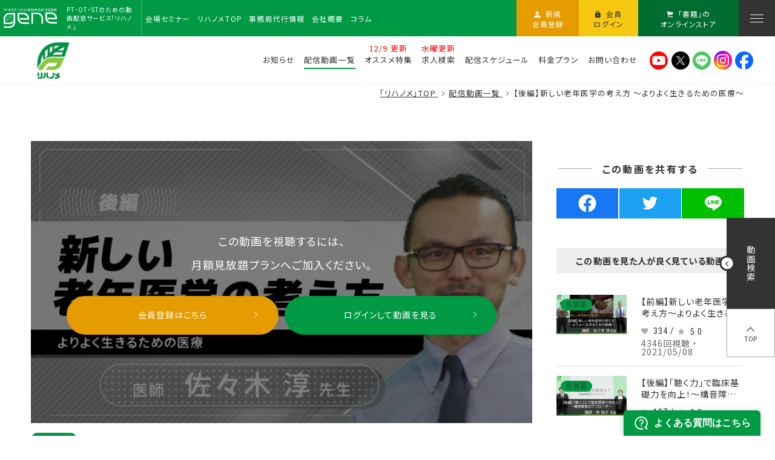

--- FILE ---
content_type: text/html; charset=UTF-8
request_url: https://www.gene-llc.jp/rehanome/contents/eea1094b301f1ba43c752e9d80e26fc5839bf0de/
body_size: 74810
content:
<!DOCTYPE html>
<html id="gene_website" class="mouse lower modern chrome mac no_mainimg" lang="ja">
<head prefix="og: http://ogp.me/ns# fb: http://ogp.me/ns/fb# website: http://ogp.me/ns/website#">
<meta charset="utf-8">
<title>【後編】新しい老年医学の考え方 ～よりよく生きるための医療～ | 配信動画一覧 | リハノメ | [株式会社gene]コメディカル向けセミナーと介護保険事業・出版事業</title>

<!-- Google Tag Manager -->
<!-- <script>(function(w,d,s,l,i){w[l]=w[l]||[];w[l].push({'gtm.start':
new Date().getTime(),event:'gtm.js'});var f=d.getElementsByTagName(s)[0],
j=d.createElement(s),dl=l!='dataLayer'?'&l='+l:'';j.async=true;j.src=
'https://www.googletagmanager.com/gtm.js?id='+i+dl;f.parentNode.insertBefore(j,f);
})(window,document,'script','dataLayer','GTM-KLQGBGM');</script> -->
<!-- End Google Tag Manager -->

<!-- Google Tag Manager -->
<!-- <script>(function(w,d,s,l,i){w[l]=w[l]||[];w[l].push({'gtm.start':
new Date().getTime(),event:'gtm.js'});var f=d.getElementsByTagName(s)[0],
j=d.createElement(s),dl=l!='dataLayer'?'&l='+l:'';j.async=true;j.src=
'https://www.googletagmanager.com/gtm.js?id='+i+dl;f.parentNode.insertBefore(j,f);
})(window,document,'script','dataLayer','GTM-NW282GQ');</script> -->
<!-- End Google Tag Manager -->

<!-- Google Tag Manager -->
<!-- <script>(function(w,d,s,l,i){w[l]=w[l]||[];w[l].push({'gtm.start':
            new Date().getTime(),event:'gtm.js'});var f=d.getElementsByTagName(s)[0],
        j=d.createElement(s),dl=l!='dataLayer'?'&l='+l:'';j.async=true;j.src=
        'https://www.googletagmanager.com/gtm.js?id='+i+dl;f.parentNode.insertBefore(j,f);
    })(window,document,'script','dataLayer','GTM-KQ772XB');</script> -->
<!-- End Google Tag Manager -->

<!-- Google Tag Manager -->
<script>(function(w,d,s,l,i){w[l]=w[l]||[];w[l].push({'gtm.start':
new Date().getTime(),event:'gtm.js'});var f=d.getElementsByTagName(s)[0],
j=d.createElement(s),dl=l!='dataLayer'?'&l='+l:'';j.async=true;j.src=
'https://www.googletagmanager.com/gtm.js?id='+i+dl;f.parentNode.insertBefore(j,f);
})(window,document,'script','dataLayer','GTM-WX5PCPF');</script>
<!-- End Google Tag Manager -->

<meta name="keywords" content="理学療法士,作業療法士,言語聴覚士,看護師,ケアスタッフ,介護スタッフ,PT,OT,ST,理学療法,作業療法,勉強会,研修会,講習会,リハビリテーション,リハ,訪問リハビリ,守山区,岡崎市,コメディカルスタッフ,セミナー,医療,看護,介護,リハビリ,訪問介護,デイサービス,出版事業,訪問リハビリテーション,株式会社gene(旧合同会社gene),ジーン,訪問看護ステーション仁,リハビリテーションデイサービス 仁,愛知県,名古屋市,春日井市,義肢装具士,PO,柔道整復師,鍼灸師,あん摩マッサージ師,社会福祉士,ソーシャルワーカー,MSW,介護福祉士,ケアマネジャー,CM,介護職員,ケア職員,CW,機能訓練指導員,介護支援専門員,福祉住環境コーディネーター,福祉情報技術コーディネーター,ヘルパー,ホームヘルパー,精神保健福祉士,PSW,栄養士,管理栄養士,福祉用具専門相談員, 配信動画一覧">
<meta name="description" content="理学療法士・作業療法士・言語聴覚士・看護師・介護スタッフなどを対象としたセミナーと介護保険事業、出版事業の株式会社gene(旧合同会社gene)">
<!-- <meta name="viewport" content="width=device-width, initial-scale=0.0, minimum-scale=1.0"> -->
<meta name="viewport" content="width=device-width, initial-scale=0.0, user-scalable=no, minimum-scale=1.0, maximum-scale=1.0">
<meta name="format-detection" content="telephone=no">
<link rel="index" href="/rehanome/">

<!-- favicon -->
<link rel="shortcut icon" href="/rehanome/favicon.ico">

<!-- apple-touch-icon -->
<link rel="apple-touch-icon" href="/rehanome/apple-touch-icon.png">

<!-- Open graph tags -->
<meta property="fb:app_id" content="">
<meta property="og:site_name" content="リハノメ | [株式会社gene]コメディカル向けセミナーと介護保険事業・出版事業">
<meta property="og:title" content="【後編】新しい老年医学の考え方 ～よりよく生きるための医療～ | 配信動画一覧 | リハノメ | [株式会社gene]コメディカル向けセミナーと介護保険事業・出版事業">
<meta property="og:type" content="website">
<meta property="og:url" content="https://www.gene-llc.jp/rehanome/contents/eea1094b301f1ba43c752e9d80e26fc5839bf0de/">
<meta property="og:description" content="理学療法士・作業療法士・言語聴覚士・看護師・介護スタッフなどを対象としたセミナーと介護保険事業、出版事業の株式会社gene(旧合同会社gene)">
<meta property="og:image" content="https://www.gene-llc.jp/datas/cache/images/2021/06/09/1000x_ea1e9d427fb5664c32c517a73e421e58_3afe570ffebe96c56bf5e48a352a689ad7151034.png">
<meta name="twitter:site" content="@gene_llc">
<meta name="twitter:card" content="summary_large_image">
<script src="/rehanome/files/js/analytics.js"></script>
<!-- A8.net -->
<script src="//statics.a8.net/a8sales/a8sales.js"></script>
<script src="//statics.a8.net/a8sales/a8crossDomain.js"></script>
<script async src="https://helpfeel.com/projects/js/helpfeel-element.js" data-project-name="gene-rehanome-faq" data-default-kind="リハノメ"></script><!-- *** stylesheet *** -->
<style rel="stylesheet" media="all">
/* default.css */
article,aside,audio,blockquote,body,dd,dialog,div,dl,dt,fieldset,figure,footer,form,h1,h2,h3,h4,h5,h6,header,hgroup,html,input,li,main,mark,menu,nav,ol,p,pre,section,td,textarea,th,time,ul,video{margin:0;padding:0;word-wrap:break-word;overflow-wrap:break-word;-webkit-font-feature-settings:"palt";font-feature-settings:"palt"}address,caption,cite,code,dfn,em,strong,th,var{font-style:normal;word-wrap:break-word;overflow-wrap:break-word}table{border-collapse:collapse;border-spacing:0}caption,th{text-align:left}q:after,q:before{content:""}embed,object{vertical-align:top}hr,legend{display:none}h1,h2,h3,h4,h5,h6{font-size:100%}abbr,acronym,fieldset,img{border:0}li{list-style-type:none}sup{vertical-align:super;font-size:.5em}img{vertical-align:top}i{font-style:normal}svg{vertical-align:middle}article,aside,dialog,figure,footer,header,hgroup,main,nav,section{display:block}nav,ul{list-style:none}
</style>
<link href="/rehanome/files/css/common.css?v=20260116130102" rel="stylesheet" media="all">

<link href="https://fonts.googleapis.com/css2?family=Cinzel&family=Cormorant+Garamond&display=swap" rel="stylesheet">
<!-- <link href="https://fonts.googleapis.com/css2?family=Noto+Sans&display=swap" rel="stylesheet"> -->
<link href="https://fonts.googleapis.com/css2?family=Noto+Sans+JP:wght@400;700&family=Roboto+Condensed&display=swap" rel="stylesheet">
<link href="https://fonts.googleapis.com/css2?family=Roboto+Condensed:ital,wght@0,400;0,700;1,700&display=swap" rel="stylesheet">
<link rel="stylesheet" type="text/css" href="https://cdn.jsdelivr.net/npm/ionicons@2.0.1/css/ionicons.min.css">
<link rel="stylesheet" type="text/css" href="//cdn.jsdelivr.net/gh/kenwheeler/slick@1.8.1/slick/slick.css"/>
<link rel="stylesheet" type="text/css" href="//cdn.jsdelivr.net/gh/kenwheeler/slick@1.8.1/slick/slick-theme.css"/>
<link rel="stylesheet" type="text/css" href="https://cdn.jsdelivr.net/npm/swiper@4.4.2/dist/css/swiper.min.css">

<!-- *** stylesheet *** -->
<link href="/rehanome/files/css/cms_content.css?v=20260116130102" rel="stylesheet" media="all">
<!-- *** javascript *** -->
<!-- jquery-3.4.1　-->
<script src="https://code.jquery.com/jquery-3.4.1.min.js" ntegrity="sha256-CSXorXvZcTkaix6Yvo6HppcZGetbYMGWSFlBw8HfCJo=" crossorigin="anonymous"></script>

<script>
// config.js
var $body,$page,$changeImg,$doc=$(document),$w=$(window),$html=$("html"),abi={bp_tab:1024,bp_sp:767,pc:"",tab:"",sp:"",pcView:"",tabView:"",spView:"",finish:"",deviceWidth:"",deviceHeight:"",sT:"",ie9:!!$html.hasClass("ie9"),ie8:!!$html.hasClass("ie8"),ie10:!!$html.hasClass("ie10"),ie11:!!$html.hasClass("ie11"),edge:!!$html.hasClass("edge"),ua_mouse:!!$html.hasClass("mouse"),ua_touch:!!$html.hasClass("touch"),ua_phone:!!$html.hasClass("phone")},rwdFunctions={checkValue:function(){abi.deviceWidth=abi.ie8?$w.width():window.innerWidth,abi.deviceHeight=$w.height(),abi.pc=!!(abi.ie8||abi.deviceWidth>abi.bp_tab),abi.tab=!abi.ie8&&abi.deviceWidth<=abi.bp_tab&&abi.deviceWidth>abi.bp_sp,abi.sp=!abi.ie8&&abi.deviceWidth<=abi.bp_sp},fooLoad:function(i){i.each(function(){$(this).attr("src",$(this).data("img"))})},loadImg:function(){abi.finish=!!(abi.pcView&&abi.tabView&&abi.spView),abi.ie8||abi.finish?abi.pcView||(abi.pcView=!0):abi.pc||abi.tab?(abi.pcView&&abi.tabView||rwdFunctions.fooLoad($("img.load_pc-tab")),abi.pc&&!abi.pcView&&(rwdFunctions.fooLoad($("img.load_pc")),abi.pcView=!0),abi.tab&&!abi.tabView&&(rwdFunctions.fooLoad($("img.load_tab-sp")),abi.tabView=!0)):abi.spView||(rwdFunctions.fooLoad($("img.load_sp,img.load_tab-sp")),abi.spView=!0)},changeImg:function(){if(!abi.ie8)for(var i=0;i<=$changeImg.length-1;i++)$changeImg.eq(i).is(".custom")?abi.deviceWidth>$changeImg.eq(i).data("custom")?$changeImg.eq(i).attr("src",$changeImg.eq(i).data("img")):$changeImg.eq(i).attr("src",$changeImg.eq(i).data("img").replace("-before","-after")):$changeImg.eq(i).is(".tab,.all")?$changeImg.eq(i).is(".tab")?abi.pc?$changeImg.eq(i).attr("src",$changeImg.eq(i).data("img")):$changeImg.eq(i).attr("src",$changeImg.eq(i).data("img").replace("-pc","-tab")):$changeImg.eq(i).is(".all")&&(abi.pc?$changeImg.eq(i).attr("src",$changeImg.eq(i).data("img")):abi.tab?$changeImg.eq(i).attr("src",$changeImg.eq(i).data("img").replace("-pc","-tab")):abi.sp&&$changeImg.eq(i).attr("src",$changeImg.eq(i).data("img").replace("-pc","-sp"))):abi.sp?$changeImg.eq(i).attr("src",$changeImg.eq(i).data("img").replace("-pc","-sp")):$changeImg.eq(i).attr("src",$changeImg.eq(i).data("img"))},adjustFsz:function(){abi.sp&&(abi.deviceHeight>abi.deviceWidth?(p=abi.deviceWidth/3.2,$page.css("fontSize",p+"%")):$page.css("fontSize",""))},settingRwd:function(){rwdFunctions.checkValue(),rwdFunctions.changeImg(),rwdFunctions.loadImg(),rwdFunctions.adjustFsz()}};$.fn.superResize=function(i){var a=$.extend({loadAction:!0,resizeAfter:function(){}},i);a.loadAction&&("interactive"!==document.readyState&&"complete"!==document.readyState||a.resizeAfter());var e=!1,t=abi.deviceWidth;return this.resize(function(){!1!==e&&clearTimeout(e),e=setTimeout(function(){t!=abi.deviceWidth&&(a.resizeAfter(),t=abi.deviceWidth)},300)}),this},$.fn.firstLoad=function(i){var a=$.extend({pc:function(){},pc_tab:function(){},tab:function(){},tab_sp:function(){},sp:function(){}},i),e=[];return this.superResize({resizeAfter:function(){setTimeout(function(){1!=e[0]&&abi.pcView&&(a.pc(),e[0]=!0),(1!=e[1]&&abi.pcView||1!=e[1]&&abi.tabView)&&(a.pc_tab(),e[1]=!0),1!=e[2]&&abi.tabView&&(a.tab(),e[2]=!0),(1!=e[3]&&abi.tabView||1!=e[3]&&abi.spView)&&(a.tab_sp(),e[3]=!0),1!=e[4]&&abi.spView&&(a.sp(),e[4]=!0)},200)}}),this},$.fn.hasAttr=function(i){var a=this.attr(i);return void 0!==a&&!1!==a},document.addEventListener("DOMContentLoaded",function(i){$body=$("body"),$page=$("#abi_page"),$changeImg=$("img.change_img"),rwdFunctions.settingRwd(),abi.ie8&&rwdFunctions.fooLoad($("img.change_img,img.load_pc,img.load_pc-tab")),abi.ua_phone||$('a[href^="tel:"]').wrapInner('<span class="tel"></span>').children("span").unwrap(),abi.ua_touch&&$page.find("*").on({touchstart:function(){$(this).addClass("touchstart").removeClass("touchend")},touchend:function(){$(this).addClass("touchend").removeClass("touchstart")}}),$w.on({load:function(){$w.trigger("resize").trigger("scroll")},resize:function(){rwdFunctions.checkValue()},scroll:function(){abi.sT=$w.scrollTop()}}).superResize({loadAction:!1,resizeAfter:function(){rwdFunctions.settingRwd()}})});
</script>
<script src="/rehanome/files/js/common.min.js?v=20260116130102"></script>
<script src="https://cdnjs.cloudflare.com/ajax/libs/jquery-cookie/1.4.1/jquery.cookie.min.js"></script>
<script src="https://cdn.jsdelivr.net/combine/npm/swiper@4.4.2,npm/lazysizes@5.1.2,npm/lazysizes@5.1.2/plugins/aspectratio/ls.aspectratio.min.js,npm/lazysizes@5.1.2/plugins/unveilhooks/ls.unveilhooks.min.js,npm/jquery-inview@1.1.2,npm/slick-carousel@1.8.1"></script>
<script id="json_playback_meta" type="application/json">{"article_id":3580,"article_slug":"eea1094b301f1ba43c752e9d80e26fc5839bf0de","member_id":null,"playback_log_api":"\/api\/gene-llc\/movie\/eea1094b301f1ba43c752e9d80e26fc5839bf0de\/playback_log\/","client_ip":{"ipv4":"3.145.47.137","ipv6":null},"log_id":10978412,"token":"70f721addcfb7c011ba79b2a96d06ffeacf48857"}</script>
<script>
document.addEventListener("DOMContentLoaded", function (e) {

	/* load & resize & scroll & firstLoad
	------------------------------------------------------------------------*/
	$w.on({
		// load
		'load': function () {
            switch_chapter(abi.sp);
		},
		//scroll
		'scroll': function () {
		}
	}).superResize({
		//resize
		loadAction: false,
		resizeAfter: function () {
		    switch_chapter(abi.sp);
		}
	}).firstLoad({
		//firstLoad
		pc_tab: function () {
		},
		sp: function () {
		}
	});

	// チャプターのDOM操作
	function switch_chapter(_sp)
    {
        var _chapter_contents = document.getElementById('display-chapter-contents');
        var _main_contents = document.getElementById('display-main-contents');
        var _share_contents = document.getElementById('display-share-contents');
        if(_chapter_contents && _main_contents && _share_contents) {
            if(_sp) {
                _main_contents.parentNode.insertBefore(_chapter_contents, _main_contents.nextSibling);
            } else {
                _share_contents.parentNode.insertBefore(_chapter_contents, _share_contents.nextSibling);
            }
        }
    }
});
</script>
</head>

<body id="contents_list">
<!-- Google Tag Manager (noscript) -->
<!-- <noscript><iframe src="https://www.googletagmanager.com/ns.html?id=GTM-KLQGBGM"
height="0" width="0" style="display:none;visibility:hidden"></iframe></noscript> -->
<!-- End Google Tag Manager (noscript) -->
<!-- Google Tag Manager (noscript) -->
<!-- <noscript><iframe src="https://www.googletagmanager.com/ns.html?id=GTM-NW282GQ"
height="0" width="0" style="display:none;visibility:hidden"></iframe></noscript> -->
<!-- End Google Tag Manager (noscript) -->
<!-- Google Tag Manager (noscript) -->
<!-- <noscript><iframe src="https://www.googletagmanager.com/ns.html?id=GTM-KQ772XB"
                  height="0" width="0" style="display:none;visibility:hidden"></iframe></noscript> -->
<!-- End Google Tag Manager (noscript) -->
<!-- Google Tag Manager (noscript) -->
<noscript><iframe src="https://www.googletagmanager.com/ns.html?id=GTM-WX5PCPF"
height="0" width="0" style="display:none;visibility:hidden"></iframe></noscript>
<!-- End Google Tag Manager (noscript) -->
<div id="abi_page">
<header id="header">

	<div class="wrp_gnav_and_img">

		<nav class="wrp_grp_gnav">
	<div class="con_grp_gnav normal">

		<div class="box_logo">
			<div class="box_h_logo">
				<a class="over" href="/">
					<div class="h_logo"><img class="lazyload" data-aspectratio="196/50" src="[data-uri]" data-src="/rehanome/files/images/header/h_glp_logo-pc.png" alt=""></div>
				</a>
			</div>
		</div><!-- /.box_logo -->
		<h1 class="st_h1 view_pc">PT・OT・STのための<br class="view_pc">動画配信サービス「リハノメ」</h1>
		<ul class="box_grp_gnav view_pc">
			<li><a href="/seminar_info/"><span>会場</span><span>セミナー</span></a></li>
			<li class=""><a href="/rehanome/"><span>リハノメ</span><span>TOP</span></a></li>
			<li><a href="/secretariat/"><span>事務局</span><span>代行情報</span></a></li>
			<li><a href="/company/"><span>会社</span><span>概要</span></a></li>
			<li><a href="/news/"><span>コラム</span></a></li>
		</ul><!-- /.box_grp_gnav -->
		<ul class="box_grp_mem view_pc">
							<!--
				<li class="over btn_new"><a href="/mypage/entry/"><i class="ion-android-person"></i><span>新規</span><span>会員登録</span></a></li>
				-->
				<li class="over btn_new apply_trigger"><a href="javascript: void(0);"><i class="ion-android-person"></i><span>新規</span><span>会員登録</span></a></li>
				<li class="over btn_log"><a href="/mypage/login/"><i class="ion-android-lock"></i><span>会員</span><span>ログイン</span></a></li>
						<li class="over btn_online"><a href="http://gene-llc.ya.shopserve.jp/"  target="_blank" rel="noopener"><i class="ion-ios-cart"></i><span>「書籍」の</span><span>オンラインストア</span></a></li>
		</ul><!-- /.box_grp_mem -->
		<div class="menu_btn view_pc">
			<p class="menu_trigger over">
				<a href="javascript: void(0);">
					<span>
						<i></i>
					</span>
				</a>
			</p>
		</div><!-- /.menu_btn -->

	</div><!-- /.con_grp_gnav -->
</nav><!-- /.wrp_gnav -->


<nav class="wrp_reha_gnav view_pc normal">
	<div class="con_reha_gnav normal">
		<div class="h_logo_reha">
			<a href="/rehanome/">
									<span><img class="lazyload" data-aspectratio="1/1" src="[data-uri]" data-src="/rehanome/files/images/header/toph_logo_reha-pc.png" alt=""></span>
							</a>
		</div>
		<ul>
						<li data-gnav-active="#lnk_news" class="view_pc"><a href="/rehanome/news/"><span>お知らせ</span></a></li>
			<li data-gnav-active="#lnk_mov" class="is-active view_pc"><a href="/rehanome/contents/"><span>配信動画一覧</span></a></li>
						<li data-gnav-active="#lnk_collection" class="view_pc"><a href="/rehanome/collection/"><p class="upper-text">12/9 更新</p><span>オススメ特集</span></a></li>
			<li data-gnav-active="#lnk_recruits" class="view_pc"><a href="/rehanome/recruits/"><p class="upper-text">水曜更新</p><span>求人検索</span></a></li>
			<li data-gnav-active="#lnk_schedule" class="view_pc"><a href="/rehanome/#lnk_schedule"><span>配信スケジュール</span></a></li>
			<li data-gnav-active="#lnk_charge" class="view_pc"><a href="/rehanome/#lnk_charge"><span>料金プラン</span></a></li>
						<li class="view_pc"><a href="/rehanome/inquiry/"><span>お問い合わせ</span></a></li>
					</ul>
				<ul class="sns_icons">
			<li class="sns_icon">
				<a href="https://www.youtube.com/channel/UCN-YkihjN-SyQT42IgzSARA/videos" target="_blank">
					<img src="/rehanome/files/images/header/youtube.svg" alt="youtube">
				</a>
			</li>
			<li class="sns_icon">
				<a href="https://twitter.com/gene_llc" target="_blank">
					<img src="/rehanome/files/images/header/x.svg" alt="x">
				</a>
			</li>
			<li class="sns_icon">
				<a href="https://lin.ee/RkX5Yoy" target="_blank">
					<img src="/rehanome/files/images/header/line.svg" alt="line">
				</a>
			</li>
			<li class="sns_icon">
				<a href="https://www.instagram.com/gene_llc/" target="_blank">
					<img src="/rehanome/files/images/header/instagram.svg" alt="instagram">
				</a>
			</li>
			<li class="sns_icon">
				<a href="https://www.facebook.com/gene.seminar/" target="_blank">
					<img src="/rehanome/files/images/header/facebook.svg" alt="facebook">
				</a>
			</li>
		</ul>
			</div>
</nav><!-- /.wrp_reha_gnav -->

<nav class="wrp_sp_gnav view_tab-sp normal">
	<div class="con_sp_gnav">
		<p class="h_logo_reha">
			<a href="/rehanome/">
					<picture>
		<source data-aspectratio="1/1" data-srcset="/rehanome/files/images/header/h_logo_reha-sp.png" media="(max-width: 767px)" />
		<source data-aspectratio="80/80" data-srcset="/rehanome/files/images/header/h_logo_reha-pc.png" />
		<img data-aspectratio="80/80" src="[data-uri]" data-src="/rehanome/files/images/header/h_logo_reha-pc.png" class="lazyload" alt="" />
	</picture>
			</a>
		</p>
		<ul class="box_g_btn">
			<li class="btn_req">
				<a href="/rehanome/recruits/">
					<i class="ion-android-person"></i>
					<span>求人検索</span>
				</a>
			</li>
			<li class="btn_mov">
				<a href="/rehanome/contents/">
					<i class="ion-ios-search-strong"></i>
					<span>動画一覧<br class="view_sp">・検索</span>
				</a>
			</li>
							<li class="btn_in">
					<a href="/mypage/login/">
						<i class="ion-android-lock"></i>
						<span>ログイン</span>
					</a>
				</li>
						<li class="menu_sp_btn menu_trigger over">
				<a href="javascript: void(0);">
					<span>
						<i></i>
					</span>
				</a>
			</li>
		</ul>
	</div>
</nav><!-- /.wrp_reha_gnav -->

	<p class="sp_f_fixnav view_tab-sp tmp_btn c_orange apply_trigger"><a href="javascript: void(0);"><span class="jp">お申込みはこちら</span></a></p>


					<div class="con_main show_mainimg fv_type_no">

					
<!-- パンくず -->
<ul class="topicpath" vocab="https://schema.org/" typeof="BreadcrumbList">
	<li property="itemListElement" typeof="ListItem">
		<a property="item" href="/rehanome/" typeof="WebPage">
			<span property="name">「リハノメ」TOP</span>
		</a>
		<meta property="position" content="1">
	</li>
	<li property="itemListElement" typeof="ListItem">
<a property="item" href="/rehanome/contents/" typeof="WebPage">
<span property="name">配信動画一覧</span>
</a>
<meta property="position" content="2">
</li>
<li property="itemListElement" typeof="ListItem">
<span property="name">【後編】新しい老年医学の考え方 ～よりよく生きるための医療～</span>
<meta property="position" content="3">
</li>
</ul><!-- /.topicpath -->
			
	<div class="wrp_slide">
							</div><!-- /.wrp_slide -->


</div><!-- /.con_main -->		
	</div>

</header><!-- /#header -->

<div class="box_side_nav">
	<ul>
		<li class="btn_mov_search view_pc">
			<a class="js-side-mov-search" href="javascript: void(0);">
				<i class="ion-ios-arrow-back"></i>
				<span>動画検索</span>
			</a>
                        <div class="con_side_mov_search">
    <p class="txt_mov">カテゴリとキーワードから動画を検索できます</p>
    <form action="/rehanome/contents/search/" method="post" id="app-fixed-keyword-form">
        <div class="box_fv_search app-suggest-wrapper">
                        <div class="box_select">
                <select name="category">
                    <option value="">すべてのカテゴリ（2337）</option>
                                                                    <option value="76">リハノメ使い方（2）</option>
                                                                                                                        <option value="75">分野別ダイジェスト（18）</option>
                                                                                                                        <option value="27">PT（1383）</option>
                                                                                                <option value="17">&nbsp;&nbsp;基礎理学療法（162）</option>
                                                                    <option value="9">&nbsp;&nbsp;神経理学療法（410）</option>
                                                                    <option value="42">&nbsp;&nbsp;運動器理学療法（429）</option>
                                                                    <option value="24">&nbsp;&nbsp;内部障害理学療法（217）</option>
                                                                    <option value="23">&nbsp;&nbsp;生活環境支援理学療法（75）</option>
                                                                    <option value="11">&nbsp;&nbsp;物理療法（10）</option>
                                                                    <option value="20">&nbsp;&nbsp;その他（61）</option>
                                                                                                                                                        <option value="10">OT（1074）</option>
                                                                                                <option value="46">&nbsp;&nbsp;基礎医学（145）</option>
                                                                    <option value="18">&nbsp;&nbsp;福祉用具（46）</option>
                                                                    <option value="13">&nbsp;&nbsp;認知症（42）</option>
                                                                    <option value="12">&nbsp;&nbsp;手外科（28）</option>
                                                                    <option value="28">&nbsp;&nbsp;特別支援教育（15）</option>
                                                                    <option value="29">&nbsp;&nbsp;高次脳機能障害（49）</option>
                                                                    <option value="43">&nbsp;&nbsp;中枢神経疾患（308）</option>
                                                                    <option value="30">&nbsp;&nbsp;精神科（35）</option>
                                                                    <option value="49">&nbsp;&nbsp;急性期（8）</option>
                                                                    <option value="31">&nbsp;&nbsp;摂食嚥下（78）</option>
                                                                    <option value="32">&nbsp;&nbsp;訪問作業療法（12）</option>
                                                                    <option value="33">&nbsp;&nbsp;がん（39）</option>
                                                                    <option value="34">&nbsp;&nbsp;就労支援（11）</option>
                                                                    <option value="47">&nbsp;&nbsp;内部障害（107）</option>
                                                                    <option value="14">&nbsp;&nbsp;その他（117）</option>
                                                                                                                                                        <option value="22">ST（845）</option>
                                                                                                <option value="35">&nbsp;&nbsp;聴覚障害（35）</option>
                                                                    <option value="36">&nbsp;&nbsp;言語・発達障害（60）</option>
                                                                    <option value="37">&nbsp;&nbsp;脳性マヒ（16）</option>
                                                                    <option value="38">&nbsp;&nbsp;失語・高次脳機能障害（153）</option>
                                                                    <option value="39">&nbsp;&nbsp;発声発語障害（53）</option>
                                                                    <option value="40">&nbsp;&nbsp;摂食・嚥下障害（154）</option>
                                                                    <option value="48">&nbsp;&nbsp;基礎医学（107）</option>
                                                                    <option value="41">&nbsp;&nbsp;その他（135）</option>
                                                                    <option value="56">&nbsp;&nbsp;MIT-Jオンラインセミナー（68）</option>
                                                                                                                                                        <option value="19">共通（275）</option>
                                                                                                <option value="5">&nbsp;&nbsp;マネジメント・組織運営（60）</option>
                                                                    <option value="7">&nbsp;&nbsp;スタッフ教育（111）</option>
                                                                    <option value="8">&nbsp;&nbsp;研究方法論（18）</option>
                                                                    <option value="51">&nbsp;&nbsp;手術関連（4）</option>
                                                                    <option value="69">&nbsp;&nbsp;脳シル（61）</option>
                                                                                                                                                        <option value="55">実技（344）</option>
                                                                                                                        <option value="50">ライブ配信 アーカイブ（78）</option>
                                                                                                                        <option value="58">無料配信予告（2）</option>
                                                                                                                        <option value="70">リクエスト（2）</option>
                                                                                                <option value="74">&nbsp;&nbsp;小児（2）</option>
                                                                                                                                                        <option value="77">企画者おすすめ（11）</option>
                                                                                                                        <option value="78">完結動画（5）</option>
                                                                                        </select>
            </div>
                        <div class="box_ipt suggest-box" style="position: relative;">
                <p class="ipt">
                    <input type="text" name="keyword" class="keyword-input suggest-keyword-input" value="" placeholder="キーワードで動画を検索する" id="app-input-fixed-keyword" autocomplete="off">
                </p>
                <p class="btn_submit app-keyword-submit" onclick="_fixed_keyword_submit();"><a href="javascript: void(0);"><i class="ion-ios-search-strong"></i></a></p>
            </div>
        </div><!-- /.box_fv_search -->
    </form>
    <script>
        var _fixed_submit_count = 0;
        function _fixed_keyword_submit()
        {
            var _fixed_form = document.getElementById('app-fixed-keyword-form');
            if(_fixed_form) {
                if(_fixed_submit_count < 1) {
                    _fixed_submit_count++;
                    _fixed_form.submit();
                }
            }
        }

        document.addEventListener('DOMContentLoaded', function(e) {
            var _fixed_keyword_input = document.getElementById('app-input-fixed-keyword');
            if(_fixed_keyword_input) {
                _fixed_keyword_input.addEventListener('keydown', function(e) {
                    var code;
                    if(e.keyCode) {
                        code = e.keyCode;
                    } else {
                        code = e.which;
                    }
                    if(code === 13) {
                        e.preventDefault();
                        _fixed_keyword_submit();
                    }
                });
            }
        });
    </script>
</div>
		</li>
		<li class="btn_pagetop view_pc">
			<a href="#abi_page">
				<i class="ion-ios-arrow-up"></i>
				<span>TOP</span>
			</a>
		</li>
	</ul>
</div><!-- /.box_side_nav --><main id="contents">

<div class="wrp_mov_list">
	<div class="con_mov_list">

		<div class="inner_mov_list">
			<div class="main">
                <div class="box_cont_detail">

    <div class="static_area">
        <div class="cont_item" id="display-main-contents">
                                                            <style>
                    .box_cont_detail .cont_item .img:after {
                        content: '';
                        position: absolute;
                        top: 0;
                        right: 0;
                        bottom: 0;
                        left: 0;
                        background-color: rgba(0, 0, 0, .5);
                        display: block;
                        z-index: 2;
                    }
                </style>
                <div class="img">
                                        <img class="lazyload" data-aspectratio="1000/558" src="[data-uri]" data-src="/datas/cache/images/2021/06/09/1000x_ea1e9d427fb5664c32c517a73e421e58_3afe570ffebe96c56bf5e48a352a689ad7151034.png" alt="【後編】新しい老年医学の考え方 ～よりよく生きるための医療～">
                    <div class="movie_watch" style="z-index: 3">
                        <p class="st">この動画を視聴するには、<br class="view_sp"><br class="view_pcs">月額見放題プランへご加入ください。</p>
                                                <div class="btn_g">
                                                            <p class="tmp_btn c_orange"><a href="/mypage/entry/"><span class="jp">会員登録はこちら</span></a></p>
                                <p class="tmp_btn c_green"><a href="/mypage/login/"><span class="jp">ログインして動画を見る</span></a></p>
                                                    </div>
                                            </div>
                </div>
                                        <div class="cont_info">
                <ul class="cate">
                                        <li class="unlimited">見放題</li>
                                    </ul>
                <h2 class="text">【後編】新しい老年医学の考え方 ～よりよく生きるための医療～</h2>
                <style>
                    .contents-sub-title {
                        font-size: 18px;
                    }
                    @media only screen and (max-width: 768px) {
                        .contents-sub-title {
                            font-size: 14px;
                        }
                    }
                </style>
                <div class="box_info">
                    <p class="ic_like app-favorites disabled" data-app-favorite-endpoint="/api/gene-llc/movie/3580/favorite/"><i class="icon ion-heart"></i> <span class="app-favorites-total">265</span></p>
					<p class="ic_fav">
		5.0 <span>★★★★★</span>
			<em>（8件の評価）</em>
	</p>
                                        <p class="sub_info">3404回視聴 ・ 2021/06/12公開 ・ 動画時間：1時間40分34秒</p>
                </div>
            </div>
        </div><!-- /.item -->
        <div class="box_tag">
                            <ul class="tag_cate">
                                                        <li style="background: #6cb338;color: #fff;">PT</li>
                                                        <li style="background: #6cb338;color: #fff;">生活環境支援理学療法</li>
                                                        <li style="background: #f8b46e;color: #fff;">OT</li>
                                                        <li style="background: #f8b46e;color: #fff;">その他</li>
                                                        <li style="background: #4b8fff;color: #fff;">ST</li>
                                                        <li style="background: #4b8fff;color: #fff;">その他</li>
                                </ul>
                                    <ul class="tag_genre">
                                <li><a href="/rehanome/contents/search/?keyword=サルコペニア" class="over">#サルコペニア</a></li>
                                <li><a href="/rehanome/contents/search/?keyword=誤嚥性肺炎" class="over">#誤嚥性肺炎</a></li>
                                <li><a href="/rehanome/contents/search/?keyword=口腔ケア" class="over">#口腔ケア</a></li>
                                <li><a href="/rehanome/contents/search/?keyword=ACP" class="over">#ACP</a></li>
                                <li><a href="/rehanome/contents/search/?keyword=フレイル" class="over">#フレイル</a></li>
                                <li><a href="/rehanome/contents/search/?keyword=医学モデル" class="over">#医学モデル</a></li>
                                <li><a href="/rehanome/contents/search/?keyword=生活モデル" class="over">#生活モデル</a></li>
                                <li><a href="/rehanome/contents/search/?keyword=低栄養" class="over">#低栄養</a></li>
                                <li><a href="/rehanome/contents/search/?keyword=入院関連機能障害" class="over">#入院関連機能障害</a></li>
                                <li><a href="/rehanome/contents/search/?keyword=高齢者福祉の三原則" class="over">#高齢者福祉の三原則</a></li>
                                <li><a href="/rehanome/contents/search/?keyword=佐々木淳" class="over">#佐々木淳</a></li>
                            </ul>
                    </div><!-- /.box_tag -->

    </div><!-- /.static_area -->

        <div class="dynamic_area">
                                            <div class="box_cont_block cms_lecturer">
                                <h3 class="tmp_st tmp_st_bdl head_l">
                    <span class="jp"><span>講師</span></span>
                </h3>
                                                <p class="st_text">佐々木 淳<span>先生</span></p>
                                <p class="text">医師</p>
                                                <p class="text">医療法人社団悠翔会 理事長・診療部長</p>
                                                <p class="tmp_text_link right">
                    <a href="https://www.gene-llc.jp/seminar_info/search/?keyword=%E4%BD%90%E3%80%85%E6%9C%A8+%E6%B7%B3" target="_blank" rel="noopener">
                        <span class="jp">佐々木 淳&nbsp;先生の会場セミナーはこちら</span>
                    </a>
                </p>
            </div>
                                
            <div class="box_news_block cms_head">
    <div class="item">
            <div class="box_cont_block cms_head">
                <div class="item">
                    <h3 class="tmp_st tmp_st_bdl head_l">
                        <span class="jp"><span>佐々木 淳 先生の動画はこちら</span></span>
                    </h3>
                </div>
            </div><!-- /.box_cont_block -->
			    </div>
</div>
        <div class="box_cont_block btn">
        <p class="tmp_btn">
            <a href="https://www.gene-llc.jp/rehanome/contents/eea1094b301f1ba43c752e9d80e26fc5839bf0de/">
                <span class="jp">【後編】新しい老年医学の考え方 ～よりよく生きるための医療～</span>
            </a>
        </p>
    </div><!-- /.box_cont_block -->
        <div class="box_cont_block btn">
        <p class="tmp_btn">
            <a href="https://www.gene-llc.jp/rehanome/contents/1a3e896c02e250c74d0ef4568af69cb39faeb8ae/">
                <span class="jp">【前編】新しい老年医学の考え方～よりよく生きるための医療～</span>
            </a>
        </p>
    </div><!-- /.box_cont_block -->
    </div><!-- /.dynamic_area -->
    
</div><!-- /.box_cont_detail -->

                        <div class="box_rev">
        <div class="intro_rev">
            <h3>評価・レビュー</h3>
			<p class="ic_fav">
		5.0 <span>★★★★★</span>
			<em>（8件の評価）</em>
	</p>
        </div>

							<div>レビューは見放題プラン加入の会員のみ記入できます。</div>
		        <div class="box_user">
            <div class="inner_user">
					<div class="item_user">
		<div class="box_l">
					<p class="ic no_img"></p>
				</div>
		<div class="box_r">
			<p class="name">AJotao<span>2022.04.22</span></p>
			<p class="ic_fav">★★★★★</p>
			<div class="tmp_fsz_ss"></div>
		</div>
	</div>
	<div class="item_user">
		<div class="box_l">
					<p class="ic no_img"></p>
				</div>
		<div class="box_r">
			<p class="name">バナナん<span>2022.04.17</span></p>
			<p class="ic_fav">★★★★★</p>
			<div class="tmp_fsz_ss">ウルトラ高齢社会、先を考えると暗くなるなぁと思っていましたが、佐々木先生の話を聞いて、光が見えてきた気がします。</div>
		</div>
	</div>
	<div class="item_user">
		<div class="box_l">
					<p class="ic no_img"></p>
				</div>
		<div class="box_r">
			<p class="name">う<span>2021.11.14</span></p>
			<p class="ic_fav">★★★★★</p>
			<div class="tmp_fsz_ss"></div>
		</div>
	</div>
	<div class="item_user">
		<div class="box_l">
					<p class="ic no_img"></p>
				</div>
		<div class="box_r">
			<p class="name">masoccer93<span>2021.10.14</span></p>
			<p class="ic_fav">★★★★★</p>
			<div class="tmp_fsz_ss">後半も非常にわかりやすく、興味深い内容ばかりでした。その人がどのように自分らしい最後を迎えられるか、またそのサポートをどうするか、これからの臨床でよく考えていきたいです。その人の「生きる」を看る視点で。。。</div>
		</div>
	</div>
	<div class="item_user">
		<div class="box_l">
					<p class="ic no_img"></p>
				</div>
		<div class="box_r">
			<p class="name">uda<span>2021.06.22</span></p>
			<p class="ic_fav">★★★★★</p>
			<div class="tmp_fsz_ss">とてとわかりやすく、勉強になりました。医療職がどういう岐路に立っており、どの方角への転換を求められているのかが深く腹落ちしました。<br />
視聴途中から、この講義を聴いたが故に必要になったアップデートが山積みすぎて怖くなりました。でも知らずにいたらと思うともっと怖い。歩いてきた職域の道をこれからも進んでいくために、試行錯誤を重ね続けようと思いました。<br />
前編と合わせて、特に介護保険領域の従事者は絶対に視聴した方が良いです。</div>
		</div>
	</div>
	<p class="more tmp_fsz_ss" data-page="2"><span>評価をもっと表示する</span></p>
            </div>
        </div>

		<script>
			document.addEventListener("DOMContentLoaded", function (e) {

				var review_form = document.querySelector('#review_form');
				if (review_form) {
					review_form.addEventListener("submit", function (e) {
						e.preventDefault();
						var data = $(review_form).serializeArray();
						$('.inner_wri').addClass('overlay');
						$.ajax({
							'url': '/api/movie/add_review/3580/',
							'data': data,
							'type': 'post',
							'dataType': 'json'
						}).done(function (result) {
							if (result.result) {
								$('.box_wri').html('<div>レビュー投稿しました。</div>');
								$('.main .box_info .ic_fav').html(result.point_html);
								$('.main .intro_rev .ic_fav').html(result.point_html);
								getReviewList(1, true);
							}
						}).fail(function () {
							$('.inner_wri').removeClass('overlay');
							alert('レビュー投稿に失敗しました。');
						});
					});
				}

				addMoreEvent();

				function addMoreEvent() {
					var moreBtn = document.querySelector('.box_rev .more');
					if (moreBtn) {
						moreBtn.addEventListener("click", function(e){
							var page = moreBtn.getAttribute('data-page');
							$('.box_rev .more').remove();
							getReviewList(page, false);
						});
					}
				}

				function getReviewList(page, isRefresh) {

					$.ajax({
						'url': '/api/movie/get_review/3580/',
						'data': 'page=' + page,
						'type': 'get',
						'dataType': 'json'
					}).done(function (result) {
						if (isRefresh) {
							$('.box_rev .inner_user').html(result.html);
						}
						else {
							$('.box_rev .inner_user').append(result.html);
						}
						addMoreEvent();
					}).fail(function () {
						alert('レビュー取得に失敗しました。');
					});
				}
			});
		</script>
    </div><!--box_review-->
    			</div><!--.main-->

			<div class="con_side">
    	<div class="box_side" id="display-share-contents">
		<h4 class="tmp_st tmp_st_bdlr center">
			<span class="jp"><span>この動画を共有する</span></span>
		</h4>
		<ul class="list_sns">
						<li class="fb">
				<a href="https://www.facebook.com/sharer/sharer.php?u=https%3A%2F%2Fwww.gene-llc.jp%2Frehanome%2Fcontents%2Feea1094b301f1ba43c752e9d80e26fc5839bf0de%2F" target="_blank" data-sns-type="facebook" rel="noopener"> <svg xmlns="http://www.w3.org/2000/svg" aria-hidden="true" focusable="false" data-prefix="fab" data-icon="facebook" class="svg-inline--fa fa-facebook fa-w-16" role="img" viewBox="0 0 512 512">
						<path fill="#fff" d="M504 256C504 119 393 8 256 8S8 119 8 256c0 123.78 90.69 226.38 209.25 245V327.69h-63V256h63v-54.64c0-62.15 37-96.48 93.67-96.48 27.14 0 55.52 4.84 55.52 4.84v61h-31.28c-30.8 0-40.41 19.12-40.41 38.73V256h68.78l-11 71.69h-57.78V501C413.31 482.38 504 379.78 504 256z" /></svg>
				</a>
			</li>
            			<li class="tw">
				<a href="https://twitter.com/intent/tweet?url=https%3A%2F%2Fwww.gene-llc.jp%2Frehanome%2Fcontents%2Feea1094b301f1ba43c752e9d80e26fc5839bf0de%2F&text=%E3%80%90%E5%BE%8C%E7%B7%A8%E3%80%91%E6%96%B0%E3%81%97%E3%81%84%E8%80%81%E5%B9%B4%E5%8C%BB%E5%AD%A6%E3%81%AE%E8%80%83%E3%81%88%E6%96%B9+%EF%BD%9E%E3%82%88%E3%82%8A%E3%82%88%E3%81%8F%E7%94%9F%E3%81%8D%E3%82%8B%E3%81%9F%E3%82%81%E3%81%AE%E5%8C%BB%E7%99%82%EF%BD%9E&hashtags=%E3%83%AA%E3%83%8F%E3%83%8E%E3%83%A1" data-sns-type="twitter" target="_blank" rel="noopener"> <svg xmlns="http://www.w3.org/2000/svg" xmlns:xlink="http://www.w3.org/1999/xlink" width="25px" height="21px">
						<path fill-rule="evenodd" fill="rgb(255, 255, 255)" d="M7.862,21.004 C17.296,21.004 22.456,12.922 22.456,5.914 C22.456,5.684 22.451,5.456 22.441,5.228 C23.442,4.480 24.313,3.545 25.000,2.482 C24.081,2.904 23.092,3.189 22.054,3.317 C23.113,2.660 23.926,1.622 24.310,0.383 C23.318,0.991 22.221,1.433 21.053,1.670 C20.117,0.639 18.784,-0.005 17.309,-0.005 C14.476,-0.005 12.179,2.370 12.179,5.298 C12.179,5.714 12.224,6.119 12.312,6.508 C8.049,6.286 4.269,4.175 1.740,0.966 C1.299,1.750 1.045,2.660 1.045,3.632 C1.045,5.472 1.951,7.096 3.328,8.046 C2.486,8.020 1.696,7.781 1.005,7.383 C1.004,7.405 1.004,7.428 1.004,7.451 C1.004,10.020 2.772,12.164 5.118,12.650 C4.688,12.771 4.234,12.837 3.766,12.837 C3.436,12.837 3.115,12.803 2.802,12.741 C3.455,14.848 5.349,16.381 7.594,16.425 C5.838,17.847 3.627,18.695 1.223,18.695 C0.810,18.695 0.401,18.670 -0.000,18.622 C2.270,20.126 4.965,21.004 7.862,21.004 " />
					</svg>
				</a>
			</li>
			<li class="line">
				<a href="https://social-plugins.line.me/lineit/share?url=https%3A%2F%2Fwww.gene-llc.jp%2Frehanome%2Fcontents%2Feea1094b301f1ba43c752e9d80e26fc5839bf0de%2F" data-sns-type="line" target="_blank" rel="noopener">
					<svg xmlns="http://www.w3.org/2000/svg" xmlns:xlink="http://www.w3.org/1999/xlink" width="28px" height="25px">
						<path fill-rule="evenodd" fill="rgb(255, 255, 255)" d="M25.002,17.198 L25.003,17.198 C22.064,20.367 15.493,24.225 13.998,24.816 C12.503,25.405 12.724,24.440 12.785,24.109 C12.821,23.910 12.985,22.985 12.985,22.985 C13.032,22.650 13.081,22.130 12.939,21.799 C12.782,21.434 12.161,21.244 11.706,21.152 C4.974,20.318 -0.009,15.911 -0.009,10.649 C-0.009,4.779 6.275,0.004 13.998,0.004 C21.721,0.004 28.005,4.779 28.005,10.649 C28.005,12.998 27.032,15.115 25.002,17.198 ZM8.515,12.765 L6.466,12.765 L6.466,8.241 C6.466,7.861 6.137,7.553 5.732,7.553 C5.327,7.553 4.998,7.861 4.998,8.241 L4.998,13.454 C4.998,13.833 5.327,14.141 5.732,14.141 L8.515,14.141 C8.921,14.141 9.250,13.833 9.250,13.454 C9.250,13.074 8.921,12.765 8.515,12.765 ZM11.394,8.241 C11.394,7.861 11.064,7.553 10.660,7.553 C10.255,7.553 9.925,7.861 9.925,8.241 L9.925,13.454 C9.925,13.833 10.255,14.141 10.660,14.141 C11.064,14.141 11.394,13.833 11.394,13.454 L11.394,8.241 ZM18.093,8.241 C18.093,7.861 17.764,7.553 17.359,7.553 C16.954,7.553 16.625,7.861 16.625,8.241 L16.625,11.466 L13.772,7.828 C13.634,7.655 13.414,7.553 13.185,7.553 C13.106,7.553 13.028,7.564 12.952,7.588 C12.652,7.682 12.450,7.944 12.450,8.241 L12.450,13.454 C12.450,13.833 12.779,14.141 13.185,14.141 C13.590,14.141 13.919,13.833 13.919,13.454 L13.919,10.229 L16.771,13.866 C16.909,14.039 17.129,14.141 17.358,14.141 C17.437,14.141 17.516,14.130 17.591,14.106 C17.892,14.013 18.093,13.750 18.093,13.454 L18.093,8.241 ZM22.597,11.535 C23.002,11.535 23.331,11.226 23.331,10.847 C23.331,10.468 23.002,10.159 22.597,10.159 L20.549,10.159 L20.549,8.928 L22.597,8.928 C23.002,8.928 23.331,8.620 23.331,8.241 C23.331,7.861 23.002,7.553 22.597,7.553 L19.814,7.553 C19.408,7.553 19.079,7.861 19.079,8.241 C19.079,8.242 19.079,8.242 19.079,8.243 L19.079,10.846 C19.079,10.847 19.079,10.847 19.079,10.847 C19.079,10.848 19.079,10.848 19.079,10.849 L19.079,13.454 C19.079,13.833 19.409,14.141 19.814,14.141 L22.597,14.141 C23.001,14.141 23.331,13.833 23.331,13.454 C23.331,13.074 23.001,12.765 22.597,12.765 L20.549,12.765 L20.549,11.535 L22.597,11.535 Z" />
					</svg>
				</a>
			</li>
		</ul>

	</div>
	<!--box_sns-->
	<script>
		document.addEventListener("DOMContentLoaded", function () {
			var arrShareBtn = document.querySelectorAll('.con_side .list_sns a');
			var jqXhrClick;
			for(let i = 0; i < arrShareBtn.length; i++) {
				arrShareBtn[i].addEventListener('click', function (e) {
					e.preventDefault();
					if (jqXhrClick) {
						jqXhrClick.abort();
					}
					var link = arrShareBtn[i].getAttribute('href');
					var options = {};
					options.movie = '3580';
										options.sns_type = arrShareBtn[i].getAttribute('data-sns-type');

					jqXhrClick = $.ajax({
						url: '/api/share/add_click/',
						type: 'post',
						data: options,
						dataType: 'json'
					});

					window.open(link, '_blank');
				});
			}
		});
	</script>
    
                                                            	<div class="box_side">
    <h3 class="st">この動画を見た人が良く見ている動画</h3>
    <div class="box_list scroll">
                                                            <div class="cont_item">
                    <a href="/rehanome/contents/1a3e896c02e250c74d0ef4568af69cb39faeb8ae/">
                        <div class="cont_img">
                            <p><img class="lazyload" data-aspectratio="150/85" src="[data-uri]" data-src="/datas/cache/images/2021/05/07/150x85_2ae395417f98b42be3d881be00011165_2e5c8e8512510d161c1c723e80a3f1c0b4eafd77.jpg" alt=""></p>
                            <ul class="cate">
                                                                <li class="unlimited">見放題</li>
                            </ul>
                        </div>
                        <div class="cont_info">
                            <h4 class="text">【前編】新しい老年医学の考え方～よりよく生きるための医療～</h4>
                            <div class="box_info">
                                <p class="ic_like"><i class="icon ion-heart"></i>334 /</p>
                                <p class="ic_fav"><i class="icon ion-star"></i>5.0</p>
                                <p class="sub_info">4346回視聴 ・ 2021/05/08</p>
                            </div>
                        </div>
                    </a>
                </div>
                                                                                <div class="cont_item">
                    <a href="/rehanome/contents/b4f75ef25c1ac08008245c488827b0d81ed0586a/">
                        <div class="cont_img">
                            <p><img class="lazyload" data-aspectratio="150/85" src="[data-uri]" data-src="/datas/cache/images/2021/04/24/150x85_2ae395417f98b42be3d881be00011165_b9aa8e7b7a43471ef3d42e6698565b74da99c169.jpg" alt=""></p>
                            <ul class="cate">
                                                                <li class="unlimited">見放題</li>
                            </ul>
                        </div>
                        <div class="cont_info">
                            <h4 class="text">【後編】「聴く力」で臨床基礎力を向上！～構音障害のアプローチ～</h4>
                            <div class="box_info">
                                <p class="ic_like"><i class="icon ion-heart"></i>187 /</p>
                                <p class="ic_fav"><i class="icon ion-star"></i>3.5</p>
                                <p class="sub_info">1997回視聴 ・ 2021/05/01</p>
                            </div>
                        </div>
                    </a>
                </div>
                                </div>
</div>
<!--box_side-->
</div>
<!--con_side-->

		</div>
		<div class="con_pager_detail">
			<div class="box_pager_detail tmp_ctrl">
				<p class="btn_back over"><a href="/rehanome/contents/"><i class="icon ion-android-apps"></i> 配信動画一覧へ戻る</a></p>
			</div>
		</div><!-- /.con_pager_detail -->

	</div><!-- /.con_mov_list -->

	</div><!-- /.wrp_mov_list -->

</main><!-- /#contents -->

	
<div class="wrp_f_cont">
	<div class="con_f_cont">
		<h3 class="st_f_cont tmp_st tmp_st_simple center">
			<span class="jp">
				リハスタッフの<br class="view_sp">臨床・研究・マネジメント<br>
				すべての<em><span>ヒント</span></em>がここにある
			</span>
		</h3>
		<p class="tmp_btn c_orange apply_trigger"><a href="javascript: void(0);"><span class="jp"><span class="view_pc-tab">リハノメへの</span>お申込みはこちら</span></a></p>
	</div>
</div><!-- /.wrp_f_cont -->

<nav class="f_rehanome_nav">
	<ul>
		<li><a href="/rehanome/">TOP</a></li>
		<li><a href="/rehanome/contents/">配信動画一覧</a></li>
				<li><a href="/rehanome/collection/">オススメ特集</a></li>
		<li><a href="/rehanome/recruits/">求人検索</a></li>
		<li><a href="/rehanome/#lnk_schedule">配信スケジュール</a></li>
		<li><a href="/rehanome/#lnk_charge">料金プラン</a></li>
		<li><a href="https://help.rehanome.com/" target="_blank">FAQ</a></li>
		<li><a href="/rehanome/news/">お知らせ</a></li>
	</ul>
	<ul>
		<li><a href="/rehanome/agreement/">利用規約</a></li>
		<li><a href="/rehanome/inquiry/">お問い合わせ</a></li>
		<li><a href="/rehanome/law/">特定商取引法に基づく表示</a></li>
		<li><a href="/rehanome/privacy/">プライバシーポリシー</a></li>
	</ul>
</nav><!-- /.f_rehanome_nav -->

<footer id="footer">
	<div class="wrp_f">
		<div class="con_f">
			<div class="box_f_logo">
				<div class="inner">
					<div class="f_logo over">
						<a href="/">
								<picture>
		<source data-aspectratio="136/50" data-srcset="/rehanome/files/images/footer/f_logo-sp.png" media="(max-width: 767px)" />
		<source data-aspectratio="136/50" data-srcset="/rehanome/files/images/footer/f_logo-pc.png" />
		<img data-aspectratio="136/50" src="[data-uri]" data-src="/rehanome/files/images/footer/f_logo-pc.png" class="lazyload" alt="" />
	</picture>
						</a>
					</div>
					<p class="copyright view_pc">&copy; 2020–2026 gene co.,ltd.</p>
				</div>
			</div><!-- /.box_f_logo -->
			<div class="box_f_sns">
				<ul class="sns_icons">
					<li class="sns_icon">
						<a href="https://www.youtube.com/channel/UCN-YkihjN-SyQT42IgzSARA/videos" target="_blank">
							<img src="/rehanome/files/images/header/youtube.svg" alt="youtube">
						</a>
					</li>
					<li class="sns_icon">
						<a href="https://twitter.com/gene_llc" target="_blank">
							<img src="/rehanome/files/images/header/x.svg" alt="x">
						</a>
					</li>
					<li class="sns_icon">
						<a href="https://lin.ee/RkX5Yoy" target="_blank">
							<img src="/rehanome/files/images/header/line.svg" alt="line">
						</a>
					</li>
					<li class="sns_icon">
						<a href="https://www.instagram.com/gene_llc/" target="_blank">
							<img src="/rehanome/files/images/header/instagram.svg" alt="instagram">
						</a>
					</li>
					<li class="sns_icon">
						<a href="https://www.facebook.com/gene.seminar/" target="_blank">
							<img src="/rehanome/files/images/header/facebook.svg" alt="facebook">
						</a>
					</li>
				</ul>
			</div>
			<div class="box_f">
				<div class="box_f_link">
					<div class="box_f_det">
						<ul>
							<li><a href="/">ホーム</a></li>
							<li><a href="/#lnk_ser">事業案内</a></li>
							<li><a href="/seminar_info/">会場セミナー</a></li>
							<li><a href="/rehanome/">リハノメTOP</a></li>
						</ul>
						<ul>
							<li><a href="/secretariat/">事務局代行情報</a></li>
							<li><a href="http://gene-llc.ya.shopserve.jp/"  target="_blank" rel="noopener">書籍のオンライン<br class="view_sp">ストア<i class="ion-ios-photos-outline"></i></a></li>
							<li><a href="/news/">コラム</a></li>
							<li><a href="/inquiry/">お問い合わせ</a></li>
						</ul>
						<ul>
							<li><a href="/privacy/">個人情報保護方針</a></li>
							<li><a href="/company/">会社概要</a></li>
							<li><a href="/recruit/">採用情報</a></li>
							<li><a href="https://hugkumo.com/library/media/40" target="_blank">カスハラ対応方針</a></li>
						</ul>
					</div>
				</div>
			</div><!-- /.box_f -->
			<div class="box_mem">
				<ul>
											<li class="btn_new apply_trigger"><a href="javascript: void(0);"><i class="ion-android-person"></i>新規会員登録</a></li>
						<li class="btn_log"><a href="/mypage/login/"><i class="ion-android-lock"></i>会員ログイン</a></li>
									</ul>
			</div>
		</div>
		<p class="copyright view_tab-sp">&copy; 2020–2026 gene co.,ltd.</p>
	</div><!-- /.wrp_f -->

</footer>
<div id="menu" class="tmp_modal_wrp">
	<div class="tmp_modal_con close_disable_area">
		<div class="js-tab-wrp">
			<div class="js-tab tab_modal_menu">
				<ul>
					<li data-target="#panel_gene_menu" ><a href="javascript: void(0);">公式サイト</a></li>
					<li data-target="#panel_rehanome_menu" class="is-active"><a href="javascript: void(0);">リハノメサイト</a></li>
				</ul>
			</div>
			<div class="tmp_tab_pan">
				<div id="panel_gene_menu" style="display: none">
					<div class="main_nav">
	<ul>
		<li>
			<a href="/rehanome/">
				<div>
					<span class="ic lazyload" data-bg="/files/images/home/ic_main_online.png"></span>
					<span class="txt">リハノメTOP</span>
				</div>
			</a>
		</li>
		<li>
			<a href="/seminar_info/">
				<div>
					<span class="ic lazyload" data-bg="/files/images/home/ic_main_venue.png"></span>
					<span class="txt">会場セミナー</span>
				</div>
			</a>
		</li>
		<li>
			<a href="/home_nursing/">
				<div>
					<span class="ic lazyload" data-bg="/files/images/home/ic_main_visit_care.png"></span>
					<span class="txt">訪問看護</span>
				</div>
			</a>
		</li>
		<li>
			<a href="/day_service/">
				<div>
					<span class="ic lazyload" data-bg="/files/images/home/ic_main_day_service.png"></span>
					<span class="txt">通所介護</span>
				</div>
			</a>
		</li>
		<li>
			<a href="http://gene-llc.ya.shopserve.jp/" target="_blank" rel="noopener">
				<div>
					<span class="ic lazyload" data-bg="/files/images/home/ic_main_publish.png"></span>
					<span class="txt">書籍出版</span>
				</div>
			</a>
		</li>
		<li>
			<a href="/secretariat/">
				<div>
					<span class="ic lazyload" data-bg="/files/images/home/ic_main_daiko.png"></span>
					<span class="txt">事務局代行</span>
				</div>
			</a>
		</li>
	</ul>
</div><!-- /.main_nav -->					<ul class="box_m_genedet">
						<li><a href="/">ホーム</a></li>
						<li><a href="/#lnk_ser">事業案内</a></li>
						<li><a href="/news/">コラム</a></li>
						<li><a href="/inquiry/">お問い合わせ</a></li>
						<li><a href="/company/">会社概要</a></li>
						<li><a href="/recruit/">採用情報</a></li>
						<li><a href="/privacy/">個人情報保護方針</a></li>
					</ul>
					<div class="box_m_mem">
						<ul>
															<li class="btn_new apply_trigger"><a href="javascript: void(0);"><i class="ion-android-person"></i>新規会員登録</a></li>
								<li class="btn_log"><a href="/mypage/login/"><i class="ion-android-lock"></i>会員ログイン</a></li>
													</ul>
					</div>
				</div><!-- /#panel_gene_menu -->
				<div id="panel_rehanome_menu" style="display: block">
					<div class="con_menu">
						<div class="con_menu_inner tmp_modal_scroll">
							<div class="box_menu_mem">
								<ul>
																		<li class="btn_app over apply_trigger"><a href="javascript: void(0);">お申し込みはこちら</a></li>
									<li class="btn_log over view_pc"><a href="/mypage/login/">会員ログイン</a></li>
																	</ul>
							</div>
							<div class="box_menu">
								<div class="box_menu_main">
									<ul class="box_menu_main_det">
										<li class="menu_home"><a href="/rehanome/"><span>TOP</span></a></li>
										<li><a href="/rehanome/#lnk_charge"><span>料金プラン</span></a></li>
										<li><a href="/rehanome/#lnk_schedule"><span>配信スケジュール</span></a></li>
																				<li><a href="/rehanome/collection/"><span>オススメ特集 <span style="color: red; display: inline-block">12/9 更新</span></span></a></li>
										<li><a href="/rehanome/recruits/"><span>求人検索 <span style="color: red;">水曜更新</span></span></a></li>
										<li><a href="/rehanome/contents/"><span>配信動画一覧</span></a></li>
										<li><a href="https://help.rehanome.com/" target="_blank"><span>FAQ</span></a></li>
										<li><a href="/rehanome/news/"><span>お知らせ</span></a></li>
									</ul>
								</div>
								<div class="box_menu_sns">
									<ul class="sns_icons">
										<li class="sns_icon">
											<a href="https://www.youtube.com/channel/UCN-YkihjN-SyQT42IgzSARA/videos" target="_blank">
												<img src="/rehanome/files/images/header/youtube.svg" alt="youtube">
											</a>
										</li>
										<li class="sns_icon">
											<a href="https://twitter.com/gene_llc" target="_blank">
												<img src="/rehanome/files/images/header/x.svg" alt="x">
											</a>
										</li>
										<li class="sns_icon">
											<a href="https://lin.ee/RkX5Yoy" target="_blank">
												<img src="/rehanome/files/images/header/line.svg" alt="line">
											</a>
										</li>
										<li class="sns_icon">
											<a href="https://www.instagram.com/gene_llc/" target="_blank">
												<img src="/rehanome/files/images/header/instagram.svg" alt="instagram">
											</a>
										</li>
										<li class="sns_icon">
											<a href="https://www.facebook.com/gene.seminar/" target="_blank">
												<img src="/rehanome/files/images/header/facebook.svg" alt="facebook">
											</a>
										</li>
									</ul>
								</div>
								<ul class="box_menu_sub_det">
									<li><a href="/rehanome/agreement/"><span>利用規約</span></a></li>
									<li><a href="/rehanome/inquiry/"><span>お問い合わせ</span></a></li>
									<li><a href="/rehanome/law/"><span>特定商取引法に基づく表示</span></a></li>
									<li><a href="/rehanome/privacy/"><span>プライバシーポリシー</span></a></li>
								</ul>
							</div><!-- /.box_menu -->
						</div><!-- /.con_menu_inner.tmp_modal_scroll -->
					</div><!-- /.con_menu -->
				</div><!-- /#panel_rehanome_menu -->
			</div><!-- /.tmp_tab_pan -->
		</div>
	</div><!-- /.tmp_modal_con -->
</div><!-- /.tmp_wrp_modal -->

<div id="modal_apply" class="tmp_modal_wrp c_dark">
	<div class="tmp_modal_con">

		<div class="con_modal_apply">
			<div class="con_modal_apply_inner tmp_modal_scroll">
				<div class="box_modal_apply">
					<h3 class="st_modal_apply tmp_st"><span class="jp">リハノメへのお申込み</span></h3>
					<ul class="tmp_box_btn">
						<li class="tmp_btn c_orange"><a href="/mypage/entry/"><span class="jp">「個人利用」の方はこちら</span></a></li>
						<li class="tmp_btn c_orange2"><a href="https://hugkumo.com/"  target="_blank" rel="noopener"><span class="jp">「法人利用」の方はこちら</span></a></li>
					</ul>
					<p class="tmp_modal_close type_circle"><a class="apply_trigger" href="javascript: void(0);"><i class="ion-android-close"></i></a></p>
				</div><!-- /.box_menu -->
			</div><!-- /.con_modal_apply_inner.tmp_modal_scroll -->

		</div><!-- /.con_modal_apply -->

	</div><!-- /.tmp_modal_con -->
</div><!-- /.tmp_wrp_modal -->


<nav class="wrp_reha_gnav view_pc fixed">
	<div class="con_reha_gnav fixed">
		<div class="h_logo_reha">
			<a href="/rehanome/">
									<span><img class="lazyload" data-aspectratio="150/32" src="[data-uri]" data-src="/rehanome/files/images/header/h_logo_reha_yoko.svg" alt=""></span>
							</a>
		</div>
		<ul>
						<li data-gnav-active="#lnk_news" class="view_pc"><a href="/rehanome/news/"><span>お知らせ</span></a></li>
			<li data-gnav-active="#lnk_mov" class="is-active view_pc"><a href="/rehanome/contents/"><span>配信動画一覧</span></a></li>
						<li data-gnav-active="#lnk_collection" class="view_pc"><a href="/rehanome/collection/"><p class="upper-text">12/9 更新</p><span>オススメ特集</span></a></li>
			<li data-gnav-active="#lnk_recruits" class="view_pc"><a href="/rehanome/recruits/"><p class="upper-text">水曜更新</p><span>求人検索</span></a></li>
			<li data-gnav-active="#lnk_schedule" class="view_pc"><a href="/rehanome/#lnk_schedule"><span>配信スケジュール</span></a></li>
			<li data-gnav-active="#lnk_charge" class="view_pc"><a href="/rehanome/#lnk_charge"><span>料金プラン</span></a></li>
						<li class="view_pc"><a href="/rehanome/inquiry/"><span>お問い合わせ</span></a></li>
					</ul>
			</div>
</nav><!-- /.wrp_reha_gnav -->

<nav class="wrp_sp_gnav view_tab-sp fixed">
	<div class="con_sp_gnav">
		<p class="h_logo_reha">
			<a href="/rehanome/">
					<picture>
		<source data-aspectratio="1/1" data-srcset="/rehanome/files/images/header/h_logo_reha-sp.png" media="(max-width: 767px)" />
		<source data-aspectratio="80/80" data-srcset="/rehanome/files/images/header/h_logo_reha-pc.png" />
		<img data-aspectratio="80/80" src="[data-uri]" data-src="/rehanome/files/images/header/h_logo_reha-pc.png" class="lazyload" alt="" />
	</picture>
			</a>
		</p>
		<ul class="box_g_btn">
			<li class="btn_req">
				<a href="/rehanome/recruits/">
					<i class="ion-android-person"></i>
					<span>求人検索</span>
				</a>
			</li>
			<li class="btn_mov">
				<a href="/rehanome/contents/">
					<i class="ion-ios-search-strong"></i>
					<span>動画一覧<br class="view_sp">・検索</span>
				</a>
			</li>
							<li class="btn_in">
					<a href="/mypage/login/">
						<i class="ion-android-lock"></i>
						<span>ログイン</span>
					</a>
				</li>
						<li class="menu_sp_btn menu_trigger over">
				<a href="javascript: void(0);">
					<span>
						<i></i>
					</span>
				</a>
			</li>
		</ul>
	</div>
</nav><!-- /.wrp_reha_gnav -->

	<p class="sp_f_fixnav view_tab-sp tmp_btn c_orange apply_trigger"><a href="javascript: void(0);"><span class="jp">お申込みはこちら</span></a></p>




</div>
<!-- #abi_page -->
<script src="/rehanome/files/sys/js/app-favorite.min.js?v=20260116130102"></script>
            <link href="/rehanome/files/sys/css/plyr-parts.css?v=20260116130102" rel="stylesheet" media="all">
        <script src="/rehanome/files/sys/js/app-movie.min.js?v=20260116130102"></script>
        <script src="//cdn.plyr.io/3.6.2/plyr.polyfilled.js"></script>
        <script>
                        var app_tracks = {};
                                    var app_player = document.getElementById('app-player');
            var sources = document.getElementsByClassName('app-video-source');
            var player;
            var player_options = {};
            var loadmetadata_count = 0;
            var app_next_page = '';
                        if(sources.length > 0) {
                if(window._service.AppMovie) {
                    if(window._service.AppMovie.hls_supported()) {
                        var hls = window._service.AppMovie.get_hls();
                        hls.attachMedia(app_player);
                        var _hls_media_attached = window._service.AppMovie.get_hls_event('MEDIA_ATTACHED');
                        hls.on(_hls_media_attached, function() {
                            var default_src;
                            for(var s_i = 0; s_i < sources.length; s_i++) {
                                if(sources[s_i].getAttribute('size') == 720) {
                                    default_src = sources[s_i].src;
                                }
                            }
                            if(!default_src) {
                                default_src = sources[0].src;
                            }
                            
                            hls.loadSource(default_src);
                            var _hls_manifest_parsed = window._service.AppMovie.get_hls_event('MANIFEST_PARSED');
                            hls.on(_hls_manifest_parsed, function(e, data) {
                                // add quality
                                window._service.AppMovie.add_quality_options(sources);
                                player_options = window._service.AppMovie.get_player_options();

                                if(player_options.quality) {
                                    player_options.quality.onChange = function(e) {
                                        window._service.AppMovie.quality_change(e, sources);
                                    }
                                }

                                window._service.AppMovie.add_tracks(app_tracks);

                                player = new Plyr(app_player, player_options);
                                player.on('ready', function() {
                                    if(window._service.AppMovie) {
                                        window._service.AppMovie.initialize(player);
                                    }
                                });
                            });
                        })
                    } else {
                        if(sources.length) {
                            var _src_options = [];
                            var _src_length = sources.length
                            var default_src;
                            for(var i = 0; i < _src_length; i++) {
                                _src_options[sources[0].getAttribute('size')] = {};
                                _src_options[sources[0].getAttribute('size')].src = sources[0].getAttribute('src');
                                if(i === 0) {
                                    default_src = sources[0].getAttribute('src');
                                }

                                if(sources[0].getAttribute('size') == 720) {
                                    default_src = sources[0].getAttribute('src');
                                }
                                _src_options[sources[0].getAttribute('size')].type = sources[0].getAttribute('type');
                                sources[0].parentNode.removeChild(sources[0]);
                            }

                            // add quality
                            if (window._service.AppMovie) {
                                window._service.AppMovie.add_quality_options(_src_options);
                                player_options = window._service.AppMovie.get_player_options();
                            }
                            if (player_options.quality) {
                                player_options.quality.onChange = function (e) {
                                    window._service.AppMovie.quality_change(e, _src_options);
                                }
                            }

                            window._service.AppMovie.add_tracks(app_tracks);

                            player = new Plyr(app_player, player_options);
                            app_player.src = (default_src) ? default_src : '';
                            app_player.addEventListener('loadedmetadata', function (e) {
                                if(loadmetadata_count === 0) {
                                    if (window._service.AppMovie) {
                                        window._service.AppMovie.initialize(player);
                                        window._service.AppMovie.resize_tooltip_vertical();
                                        app_player.style.height = '100%';
                                        app_player.style.display = 'block';
                                        loadmetadata_count++;
                                    }
                                }
                            });
                        }
                    }
                }
            }

            function not_hls_supported_alpha(quality, resources)
            {
                if(resources) {
                    var app_player = document.getElementById('app-player');
                    var _current = (app_player) ? app_player.currentTime : 0;
                    //const load_video_size = this.load_video_size.bind(this);
                    if(app_player) {
                        for(var k in resources) {
                            if(parseInt(k) === parseInt(quality)) {
                                player.destroy();
                                var _player_options = window._service.AppMovie.get_player_options();
                                var add_player = new Plyr(player, _player_options);
                                add_player.src = resources[k].src;
                                add_player.addEventListener('loadedmetadata', function(e) {
                                    add_player.currentTime = _current;
                                });
                            }
                        }
                    }
                }
            }
        </script>
    
</body>
</html>


--- FILE ---
content_type: text/css
request_url: https://www.gene-llc.jp/rehanome/files/css/common.css?v=20260116130102
body_size: 161280
content:
.tmp_intro,.con_main .box_fv .box_fv_inner,.con_f{max-width:1000px}@media only screen and (min-width: 1025px){.tmp_intro,.con_main .box_fv .box_fv_inner,.con_f{width:92%;margin-right:auto;margin-left:auto}}@media only screen and (min-width: 768px) and (max-width: 1024px){.tmp_intro,.con_main .box_fv .box_fv_inner,.con_f{width:92%;margin-right:auto;margin-left:auto}}@media only screen and (max-width: 767px){.tmp_intro,.con_main .box_fv .box_fv_inner,.con_f{width:83.33333%;width:92%;margin-right:auto;margin-left:auto}}.tab_modal_menu ul,#panel_gene_menu .box_m_genedet,#panel_gene_menu .box_m_mem,#panel_rehanome_menu .con_menu .con_menu_inner{max-width:840px}@media only screen and (min-width: 1025px){.tab_modal_menu ul,#panel_gene_menu .box_m_genedet,#panel_gene_menu .box_m_mem,#panel_rehanome_menu .con_menu .con_menu_inner{width:92%;margin-right:auto;margin-left:auto}}@media only screen and (min-width: 768px) and (max-width: 1024px){.tab_modal_menu ul,#panel_gene_menu .box_m_genedet,#panel_gene_menu .box_m_mem,#panel_rehanome_menu .con_menu .con_menu_inner{width:92%;margin-right:auto;margin-left:auto}}@media only screen and (max-width: 767px){.tab_modal_menu ul,#panel_gene_menu .box_m_genedet,#panel_gene_menu .box_m_mem,#panel_rehanome_menu .con_menu .con_menu_inner{width:83.33333%;width:92%;margin-right:auto;margin-left:auto}}.topicpath{max-width:1460px}@media only screen and (min-width: 1025px){.topicpath{width:92%;margin-right:auto;margin-left:auto}}@media only screen and (min-width: 768px) and (max-width: 1024px){.topicpath{width:92%;margin-right:auto;margin-left:auto}}@media only screen and (max-width: 767px){.topicpath{width:83.33333%;width:92%;margin-right:auto;margin-left:auto}}html{font-size:small;letter-spacing:0.08em}@media only screen and (min-width: 1025px){html{line-height:2.1875}}@media only screen and (min-width: 768px) and (max-width: 1024px){html{line-height:2}}@media only screen and (max-width: 767px){html{line-height:1.9}}body{color:#333;background:#fff;-webkit-text-size-adjust:none;font-size:111%}.ie body{font-size:108%}@media only screen and (max-width: 767px){body{font-size:80%}}body a{color:#333;text-decoration:underline}body a:hover{text-decoration:none}body img{max-width:100%;-webkit-touch-callout:none;line-height:1}body,pre,input,textarea,select{font-family:'Noto Sans JP', "游ゴシック体", "Yu Gothic", YuGothic, "ヒラギノ角ゴ Pro", "Hiragino Kaku Gothic Pro", "メイリオ", "Meiryo", "MS Ｐゴシック", "MS PGothic", "Lucida Sans Unicode", "Lucida Grande", Verdana, Arial, sans-serif}input,select,textarea{font-size:100%}@media only screen and (min-width: 1025px){body .view_tab-sp,body .view_tab{display:none !important}}@media only screen and (min-width: 768px){body .view_sp{display:none !important}}@media only screen and (max-width: 1024px){body .view_pc{display:none !important}}@media only screen and (max-width: 767px){body .view_pc-tab,body .view_tab{display:none !important}}@media only screen and (min-width: 1025px) and (max-width: 1440px){body .view_pcl{display:none !important}}@media only screen and (max-width: 1024px){body .view_pcl{display:none !important}}@media only screen and (min-width: 1441px){body .view_pcs{display:none !important}}@media only screen and (max-width: 1024px){body .view_pcs{display:none !important}}html.ie body .view_not_ie{display:none !important}html:not(.ie) body .view_ie{display:none !important}@media only screen and (min-width: 1025px){br[data-pc=false]{display:none}}@media only screen and (min-width: 1441px){br[data-pcl=false]{display:none}}@media only screen and (min-width: 1025px) and (max-width: 1440px){br[data-pcs=false]{display:none}}@media only screen and (min-width: 768px) and (max-width: 1024px){br[data-tab=false]{display:none}}@media only screen and (max-width: 767px){br[data-sp=false]{display:none}}.over_img{overflow:hidden;background-color:black}.over_img picture{display:block}.over_img img{transition:transform 0.2s ease-in-out,opacity 0.3s ease-out !important}.mouse .over_img:hover img,.touch .over_img.touchstart img{transition:transform 0.4s ease-in-out,opacity 0.3s ease-out !important;transform:scale(1.05);opacity:0.75}.touch .over_img{-webkit-tap-highlight-color:transparent}.touch .over_img.touchend{transition-delay:200ms}.mouse .over{transition:opacity 0.3s ease-in}.mouse .over:hover,.touch .over.touchstart{opacity:0.7}.touch .over{-webkit-tap-highlight-color:transparent}.touch .over.touchend{transition-delay:200ms}#abi_page{overflow:hidden}@media only screen and (min-width: 1025px){#abi_page{width:100%;margin:auto}}@media only screen and (min-width: 768px){#abi_page{font-size:100% !important}}*{box-sizing:border-box}.tmp_tbl_base,table.tmp_table,table.tmp_table_respon{width:100%}.tmp_tbl_base th,table.tmp_table th,table.tmp_table_respon th,.tmp_tbl_base td,table.tmp_table td,table.tmp_table_respon td{line-height:1.8}@media only screen and (min-width: 768px) and (max-width: 1024px){.tmp_tbl_base th,table.tmp_table th,table.tmp_table_respon th,.tmp_tbl_base td,table.tmp_table td,table.tmp_table_respon td{line-height:1.7}}@media only screen and (max-width: 767px){.tmp_tbl_base th,table.tmp_table th,table.tmp_table_respon th,.tmp_tbl_base td,table.tmp_table td,table.tmp_table_respon td{line-height:1.7;font-size:98%}}.tmp_tbl_base th,table.tmp_table th,table.tmp_table_respon th{border-bottom:1px solid #094;text-align:center;font-weight:bold}@media only screen and (min-width: 1025px){.tmp_tbl_base th,table.tmp_table th,table.tmp_table_respon th{padding:1.3em 1em}}@media only screen and (min-width: 768px) and (max-width: 1024px){.tmp_tbl_base th,table.tmp_table th,table.tmp_table_respon th{padding:1em 1em}}@media only screen and (max-width: 767px){.tmp_tbl_base th,table.tmp_table th,table.tmp_table_respon th{padding:1em 1em}}.tmp_tbl_base td,table.tmp_table td,table.tmp_table_respon td{border-bottom:1px solid #cccccc}@media only screen and (min-width: 1025px){.tmp_tbl_base td,table.tmp_table td,table.tmp_table_respon td{padding:1.3em 2em}}@media only screen and (min-width: 768px) and (max-width: 1024px){.tmp_tbl_base td,table.tmp_table td,table.tmp_table_respon td{padding:1em 2em}}@media only screen and (max-width: 767px){.tmp_tbl_base td,table.tmp_table td,table.tmp_table_respon td{padding:1em 1em}}table.tmp_table_respon>*{box-sizing:border-box}@media only screen and (max-width: 767px){table.tmp_table_respon th,table.tmp_table_respon td{box-sizing:border-box;display:block;width:100%}table.tmp_table_respon th{background-color:#094;color:#fff}}@media only screen and (max-width: 767px) and (max-width: 767px){table.tmp_table_respon th{padding:0.5em 1em}}@media only screen and (max-width: 767px) and (max-width: 767px){table.tmp_table_respon td{padding:0.5em 1em}}.tmp_subtbl_base tr,table.tmp_subtable tr{border-top:1px solid #cccccc}.tmp_subtbl_base th,table.tmp_subtable th,.tmp_subtbl_base td,table.tmp_subtable td{font-size:98%;font-weight:normal;line-height:1.8}@media only screen and (min-width: 768px) and (max-width: 1024px){.tmp_subtbl_base th,table.tmp_subtable th,.tmp_subtbl_base td,table.tmp_subtable td{line-height:1.7}}@media only screen and (max-width: 767px){.tmp_subtbl_base th,table.tmp_subtable th,.tmp_subtbl_base td,table.tmp_subtable td{line-height:1.7}}.tmp_subtbl_base th,table.tmp_subtable th{background-color:#cccccc;border-bottom:1px solid #cccccc;background-color:#f5f5f5}@media only screen and (min-width: 768px){.tmp_subtbl_base th,table.tmp_subtable th{padding:0.5em 2em}}@media only screen and (max-width: 767px){.tmp_subtbl_base th,table.tmp_subtable th{padding:0.5em 1em}}.tmp_subtbl_base td,table.tmp_subtable td{border-bottom:1px solid #cccccc}@media only screen and (min-width: 768px){.tmp_subtbl_base td,table.tmp_subtable td{padding:0.5em 2em}}@media only screen and (max-width: 767px){.tmp_subtbl_base td,table.tmp_subtable td{padding:0.5em 1em}}@media only screen and (min-width: 768px){.tmp_box_btn{display:flex;justify-content:center;align-items:center}}.tmp_box_btn.flex_wrap{flex-wrap:wrap}@media only screen and (min-width: 768px){.tmp_box_btn p{width:100%;max-width:300px}.tmp_box_btn p:not(:nth-child(3n+1)){margin-left:30px}}@media only screen and (max-width: 767px){.tmp_box_btn p:not(:first-child){margin-top:1em}}.tmp_box_btn.left{justify-content:flex-start}.tmp_box_btn.left p{margin-right:0;margin-left:auto}@media only screen and (max-width: 767px){.tmp_box_btn.left p{margin-right:auto}}.tmp_box_btn.right{justify-content:flex-end}.tmp_box_btn.right p{margin-right:0;margin-left:auto}@media only screen and (max-width: 767px){.tmp_box_btn.right p{margin-right:auto}}@media only screen and (min-width: 768px){.tmp_box_textlink{display:flex;align-items:center}}.tmp_box_textlink.flex_wrap{flex-wrap:wrap}@media only screen and (min-width: 1025px){.tmp_box_textlink p:not(:first-child){margin-left:40px}}@media only screen and (min-width: 768px) and (max-width: 1024px){.tmp_box_textlink p:not(:first-child){margin-left:35px}}button.tmp_btn{cursor:pointer;display:block;padding:0;width:100%}.tmp_btn{font-family:'Noto Sans JP', "游ゴシック体", "Yu Gothic", YuGothic, "ヒラギノ角ゴ Pro", "Hiragino Kaku Gothic Pro", "メイリオ", "Meiryo", "MS Ｐゴシック", "MS PGothic", "Lucida Sans Unicode", "Lucida Grande", Verdana, Arial, sans-serif;line-height:1.4;position:relative;border:2px solid #2f2e32;background-color:#2f2e32;border-radius:100px;transition:opacity 0.2s ease-in}@media only screen and (min-width: 768px){.tmp_btn{height:64px}}@media only screen and (max-width: 767px){.tmp_btn{height:4em}}@media only screen and (max-width: 767px){.tmp_btn{width:88.88889%}}@media only screen and (min-width: 1025px){.tmp_btn{font-size:107%}}@media only screen and (min-width: 768px) and (max-width: 1024px){.tmp_btn{font-size:100%}}@media only screen and (max-width: 767px){.tmp_btn{font-size:100%}}@media only screen and (max-width: 767px){.tmp_btn{margin-right:auto;margin-left:auto}}.tmp_btn .jp{display:flex;align-items:center}.tmp_btn .jp i{margin-right:0.25em}.tmp_btn .en{font-family:'Roboto Condensed', sans-serif;letter-spacing:0.08em}.tmp_btn a,.tmp_btn .pseudo_a{color:#fff;position:relative;z-index:1;display:block;display:flex;align-items:center;width:100%;height:100%;text-decoration:none !important}@media only screen and (min-width: 1025px){.tmp_btn a,.tmp_btn .pseudo_a{padding:0 2em}}@media only screen and (min-width: 768px) and (max-width: 1024px){.tmp_btn a,.tmp_btn .pseudo_a{padding:0 1.5em}}@media only screen and (max-width: 767px){.tmp_btn a,.tmp_btn .pseudo_a{padding:0 1em}}.tmp_btn a::after,.tmp_btn a:before,.tmp_btn .pseudo_a::after,.tmp_btn .pseudo_a:before{content:"\f3d3";transition:transform 0.2s ease-in;font-family:"Ionicons";display:block;width:1em;display:flex;justify-content:center;margin-right:0;margin-left:auto}.tmp_btn a:before,.tmp_btn .pseudo_a:before{content:"";margin-right:auto;margin-left:0}.tmp_btn a span,.tmp_btn .pseudo_a span{position:relative;z-index:1}.ie .tmp_btn a span.jp,.ie .tmp_btn .pseudo_a span.jp{padding-bottom:0.5em}.ie .tmp_btn a span.jp,.ie .tmp_btn .pseudo_a span.jp{padding-top:0.4em}.tmp_btn.c_orange{background-color:#e49c00;border-color:#e49c00}.tmp_btn.c_orange2{background-color:#e47b00;border-color:#e47b00}.tmp_btn.c_white{background-color:#fff;border-color:#fff}.tmp_btn.c_white a,.tmp_btn.c_white .pseudo_a{color:#094}.tmp_btn.c_ghost{background-color:transparent}.tmp_btn.c_ghost a,.tmp_btn.c_ghost .pseudo_a{color:#333}.tmp_btn.c_green{border:none;background-color:#094}.tmp_btn.c_disabled{opacity:1 !important;background-color:rgba(0,0,0,0.1);border-color:transparent}.tmp_btn.c_disabled a,.tmp_btn.c_disabled .pseudo_a{cursor:default;color:rgba(0,0,0,0.4)}.tmp_btn.center a,.tmp_btn.center .pseudo_a{justify-content:center}.mouse .tmp_btn:hover,.touch .tmp_btn.touchstart{opacity:0.7}.mouse .tmp_btn:hover a:after,.touch .tmp_btn.touchstart a:after{transform:translateX(0.5em)}.touch .tmp_btn{-webkit-tap-highlight-color:transparent}.touch .tmp_btn.touchend{transition-delay:200ms}.tmp_more_btn{font-family:'Roboto Condensed', sans-serif;letter-spacing:0.08em;display:flex;justify-content:flex-start}@media only screen and (min-width: 768px){.tmp_more_btn{font-size:125%}}@media only screen and (max-width: 767px){.tmp_more_btn{font-size:125%}}.tmp_more_btn a{line-height:1;text-decoration:none !important;transition:opacity 0.3s ease-in}.tmp_more_btn .ic_circle_arr{position:relative;display:block;display:flex;align-items:center;border-radius:100px;display:block;width:40px;height:40px;border:1px solid #333;margin-right:1em}@media only screen and (max-width: 767px){.tmp_more_btn .ic_circle_arr{width:2em;height:2em}}.tmp_more_btn .ic_circle_arr:before{transition:transform 0.2s ease-in;content:"";width:0;height:0;display:block;border-left:.27em solid #000;border-top:.15em solid transparent;border-right:none;border-bottom:none;position:absolute;right:0;bottom:calc(50%);transform:translateX(0.5em)}.tmp_more_btn .ic_circle_arr::after{transform:translateX(0.5em);content:"";display:block;transition:transform 0.2s ease-in;position:relative;width:30px;height:1px;background-color:black;position:absolute;right:0;bottom:calc(50% - 1px)}@media only screen and (max-width: 767px){.tmp_more_btn .ic_circle_arr::after{width:1.5em}}.tmp_more_btn a{display:flex;align-items:center}.tmp_more_btn.c_white .ic_circle_arr{border-color:#fff}.tmp_more_btn.c_white .ic_circle_arr:before{border-left-color:#fff}.tmp_more_btn.c_white .ic_circle_arr::after{background-color:#fff}.tmp_more_btn.c_white a{color:#fff}.mouse .tmp_more_btn:hover a,.touch .tmp_more_btn.touchstart a{opacity:0.7}.mouse .tmp_more_btn:hover .ic_circle_arr:before,.touch .tmp_more_btn.touchstart .ic_circle_arr:before{transform:translateX(0.7em)}.mouse .tmp_more_btn:hover .ic_circle_arr::after,.touch .tmp_more_btn.touchstart .ic_circle_arr::after{transform:translateX(0.7em)}.touch .tmp_more_btn{-webkit-tap-highlight-color:transparent}.touch .tmp_more_btn.touchend{transition-delay:200ms}.tmp_text_link{align-items:flex-start;position:relative;display:flex}.tmp_text_link a,.tmp_text_link .pseudo_a{font-size:82%;text-decoration:none;display:flex;padding-bottom:0.15em;align-items:center;border-bottom:1px solid #333}.tmp_text_link a::after,.tmp_text_link .pseudo_a::after{content:"\f3d1";font-family:"Ionicons";margin-left:1.5em;margin-right:0.75em}.tmp_text_link a .jp,.tmp_text_link .pseudo_a .jp{display:flex;align-items:center}.tmp_text_link a .jp i,.tmp_text_link .pseudo_a .jp i{margin-right:0.15em}.tmp_text_link.right{justify-content:flex-end}.tmp_text_link.center{justify-content:center}.tmp_text_link.c_white a,.tmp_text_link.c_white .pseudo_a{color:#fff !important}.tmp_text_link.pdf{display:flex;align-items:center}.tmp_text_link.pdf a:before{content:"PDF";font-size:91%;margin-right:0.5em;background:#262626;line-height:1.5;padding:0 0.8em}.mouse .tmp_text_link:hover a::after,.mouse .tmp_text_link:hover .pseudo_a::after,.touch .tmp_text_link.touchstart a::after,.touch .tmp_text_link.touchstart .pseudo_a::after{transition:transform 0.15s ease-out;transform:translateX(0.5em)}.touch .tmp_text_link{-webkit-tap-highlight-color:transparent}.touch .tmp_text_link.touchend{transition-delay:200ms}.tmp_more{align-items:flex-start;position:relative;display:flex}.tmp_more a,.tmp_more .pseudo_a{font-size:100%;text-decoration:none;display:flex;line-height:1.4;align-items:center;position:relative}.tmp_more a::before,.tmp_more .pseudo_a::before{content:"\f3d6";font-family:"Ionicons";margin-right:0.3em;font-size:138%}.tmp_more a::after,.tmp_more .pseudo_a::after{content:"";display:block;width:100%;height:1px;background-color:#333;position:absolute;left:0;bottom:0}@keyframes move_eye{from{width:0}to{width:100%}}.tmp_more a .en,.tmp_more .pseudo_a .en{font-family:'Roboto Condensed', sans-serif;letter-spacing:0.08em;display:flex;align-items:center}.tmp_more.right{justify-content:flex-end}.tmp_more.center{justify-content:center}.tmp_more.c_white a,.tmp_more.c_white .pseudo_a{color:#fff !important}.tmp_more.c_white a::after,.tmp_more.c_white .pseudo_a::after{background-color:#fff}.mouse .tmp_more:hover a::after,.mouse .tmp_more:hover .pseudo_a::after,.touch .tmp_more.touchstart a::after,.touch .tmp_more.touchstart .pseudo_a::after{animation:0.3s ease-in 0s 1 normal move_eye}.touch .tmp_more{-webkit-tap-highlight-color:transparent}.touch .tmp_more.touchend{transition-delay:200ms}.tmp_ctrl{font-family:'Roboto Condensed', sans-serif;letter-spacing:0.08em;display:flex;justify-content:space-between;align-items:center}@media only screen and (min-width: 768px){.tmp_ctrl{height:40px}}@media only screen and (max-width: 767px){.tmp_ctrl{height:3em}}.tmp_ctrl .btn{height:100%}@media only screen and (min-width: 768px){.tmp_ctrl .btn{width:5em}}@media only screen and (max-width: 767px){.tmp_ctrl .btn{width:4em}}.tmp_ctrl .btn.is-disabled{opacity:0.5}.tmp_ctrl .btn a,.tmp_ctrl .btn .pseudo_a{transition:opacity ease-out 0.2s;font-size:88%;height:100%;display:flex;align-items:center;text-decoration:none !important;width:100%}.tmp_ctrl .btn a:before,.tmp_ctrl .btn a:after,.tmp_ctrl .btn .pseudo_a:before,.tmp_ctrl .btn .pseudo_a:after{font-family:"Ionicons";line-height:1;transition:transform ease-out 0.2s}@media only screen and (min-width: 768px){.tmp_ctrl .btn a:before,.tmp_ctrl .btn a:after,.tmp_ctrl .btn .pseudo_a:before,.tmp_ctrl .btn .pseudo_a:after{margin:0 1em}}@media only screen and (max-width: 767px){.tmp_ctrl .btn a:before,.tmp_ctrl .btn a:after,.tmp_ctrl .btn .pseudo_a:before,.tmp_ctrl .btn .pseudo_a:after{margin:.5em}}.tmp_ctrl .btn.btn_prev{order:1}.tmp_ctrl .btn.btn_prev a,.tmp_ctrl .btn.btn_prev .pseudo_a{padding-left:0}.tmp_ctrl .btn.btn_prev a:before,.tmp_ctrl .btn.btn_prev .pseudo_a:before{content:"\f3d2";margin-left:0 !important}.tmp_ctrl .btn.btn_next{order:3}.tmp_ctrl .btn.btn_next a,.tmp_ctrl .btn.btn_next .pseudo_a{justify-content:flex-end;padding-right:0}.tmp_ctrl .btn.btn_next a:after,.tmp_ctrl .btn.btn_next .pseudo_a:after{margin-right:0 !important;content:"\f3d3"}.mouse .tmp_ctrl .btn:hover.btn_prev a,.touch .tmp_ctrl .btn.touchstart.btn_prev a{opacity:0.7}.mouse .tmp_ctrl .btn:hover.btn_prev a:before,.touch .tmp_ctrl .btn.touchstart.btn_prev a:before{transform:translateX(-.5em)}.mouse .tmp_ctrl .btn:hover.btn_next a,.touch .tmp_ctrl .btn.touchstart.btn_next a{opacity:0.7}.mouse .tmp_ctrl .btn:hover.btn_next a:after,.touch .tmp_ctrl .btn.touchstart.btn_next a:after{transform:translateX(.5em)}.touch .tmp_ctrl .btn{-webkit-tap-highlight-color:transparent}.touch .tmp_ctrl .btn.touchend{transition-delay:200ms}.tmp_ctrl ol{font-size:113%;order:2;display:flex;align-items:center;height:100%}@media only screen and (min-width: 768px){.tmp_ctrl ol{max-width:calc(100% - (5em * 2))}}@media only screen and (max-width: 767px){.tmp_ctrl ol{max-width:calc(100% - (4em * 2))}}.tmp_ctrl ol li{height:100%;color:#fff;position:relative}@media only screen and (min-width: 768px){.tmp_ctrl ol li{width:40px}}@media only screen and (max-width: 767px){.tmp_ctrl ol li{width:2.5em}}.tmp_ctrl ol li:after{content:"";display:block;position:absolute;left:0;bottom:0;width:100%;height:1px}@media only screen and (min-width: 768px){.tmp_ctrl ol li:not(:first-child){margin-left:10px}}@media only screen and (max-width: 767px){.tmp_ctrl ol li:not(:first-child){margin-left:.5em}}.tmp_ctrl ol li.is-active a{color:#094}.tmp_ctrl ol li.is-active:after{background-color:#094;content:""}.tmp_ctrl ol li a{display:flex;justify-content:center;align-items:center;text-decoration:none;height:100%;width:100%;letter-spacing:0}.mouse .tmp_ctrl ol li:hover:after,.touch .tmp_ctrl ol li.touchstart:after{background-color:#094;content:""}.mouse .tmp_ctrl ol li:hover a,.touch .tmp_ctrl ol li.touchstart a{color:#094}.touch .tmp_ctrl ol li{-webkit-tap-highlight-color:transparent}.touch .tmp_ctrl ol li.touchend{transition-delay:200ms}.tmp_ctrl_ver2{font-family:'Roboto Condensed', sans-serif;letter-spacing:0.08em;display:flex;justify-content:space-between;align-items:center}@media only screen and (min-width: 768px){.tmp_ctrl_ver2{height:40px}}@media only screen and (max-width: 767px){.tmp_ctrl_ver2{height:3em}}.tmp_ctrl_ver2 .btn{height:100%}.tmp_ctrl_ver2 .btn.is-disabled{opacity:0.5}.tmp_ctrl_ver2 .btn a,.tmp_ctrl_ver2 .btn .pseudo_a{transition:opacity ease-out 0.2s;font-size:88%;height:100%;display:flex;align-items:center;text-decoration:none !important;width:100%}.tmp_ctrl_ver2 .btn a:before,.tmp_ctrl_ver2 .btn a:after,.tmp_ctrl_ver2 .btn .pseudo_a:before,.tmp_ctrl_ver2 .btn .pseudo_a:after{font-family:"Ionicons";line-height:1;transition:transform ease-out 0.2s}@media only screen and (min-width: 768px){.tmp_ctrl_ver2 .btn a:before,.tmp_ctrl_ver2 .btn a:after,.tmp_ctrl_ver2 .btn .pseudo_a:before,.tmp_ctrl_ver2 .btn .pseudo_a:after{margin:0 1em}}@media only screen and (max-width: 767px){.tmp_ctrl_ver2 .btn a:before,.tmp_ctrl_ver2 .btn a:after,.tmp_ctrl_ver2 .btn .pseudo_a:before,.tmp_ctrl_ver2 .btn .pseudo_a:after{margin:.5em}}.tmp_ctrl_ver2 .btn.btn_first{order:1}.tmp_ctrl_ver2 .btn.btn_first a,.tmp_ctrl_ver2 .btn.btn_first .pseudo_a{padding-left:0}.tmp_ctrl_ver2 .btn.btn_first a i+i,.tmp_ctrl_ver2 .btn.btn_first .pseudo_a i+i{margin-right:0.5em}.tmp_ctrl_ver2 .btn.btn_prev{order:2;margin-left:1.5em;margin-right:auto}@media only screen and (max-width: 767px){.tmp_ctrl_ver2 .btn.btn_prev{margin-left:1em}}.tmp_ctrl_ver2 .btn.btn_prev a,.tmp_ctrl_ver2 .btn.btn_prev .pseudo_a{padding-left:0}.tmp_ctrl_ver2 .btn.btn_prev a i,.tmp_ctrl_ver2 .btn.btn_prev .pseudo_a i{margin-right:0.5em}.tmp_ctrl_ver2 .btn.btn_next{margin-right:1.5em;margin-left:auto;order:5}@media only screen and (max-width: 767px){.tmp_ctrl_ver2 .btn.btn_next{margin-right:1em}}.tmp_ctrl_ver2 .btn.btn_next a,.tmp_ctrl_ver2 .btn.btn_next .pseudo_a{justify-content:flex-end;padding-right:0}.tmp_ctrl_ver2 .btn.btn_next a i,.tmp_ctrl_ver2 .btn.btn_next .pseudo_a i{margin-left:0.5em}.tmp_ctrl_ver2 .btn.btn_last{order:6}.tmp_ctrl_ver2 .btn.btn_last a,.tmp_ctrl_ver2 .btn.btn_last .pseudo_a{justify-content:flex-end;padding-right:0}.tmp_ctrl_ver2 .btn.btn_last a i,.tmp_ctrl_ver2 .btn.btn_last .pseudo_a i{margin-left:0.5em}.tmp_ctrl_ver2 .btn.btn_last a i+i,.tmp_ctrl_ver2 .btn.btn_last .pseudo_a i+i{margin-left:0}.mouse .tmp_ctrl_ver2 .btn:hover.btn_prev a,.touch .tmp_ctrl_ver2 .btn.touchstart.btn_prev a{opacity:0.7}.mouse .tmp_ctrl_ver2 .btn:hover.btn_prev a:before,.touch .tmp_ctrl_ver2 .btn.touchstart.btn_prev a:before{transform:translateX(-.5em)}.mouse .tmp_ctrl_ver2 .btn:hover.btn_next a,.touch .tmp_ctrl_ver2 .btn.touchstart.btn_next a{opacity:0.7}.mouse .tmp_ctrl_ver2 .btn:hover.btn_next a:after,.touch .tmp_ctrl_ver2 .btn.touchstart.btn_next a:after{transform:translateX(.5em)}.touch .tmp_ctrl_ver2 .btn{-webkit-tap-highlight-color:transparent}.touch .tmp_ctrl_ver2 .btn.touchend{transition-delay:200ms}.tmp_ctrl_ver2 .dots{margin-right:auto;margin-left:auto;opacity:0.3}@media only screen and (max-width: 767px){.tmp_ctrl_ver2 .dots{opacity:0.3}}.tmp_ctrl_ver2 .dots::before{content:"・・・";letter-spacing:-0.2em}@media only screen and (max-width: 767px){.tmp_ctrl_ver2 .dots::before{font-size:88%}}.tmp_ctrl_ver2 .dots.dots_left{order:3}.tmp_ctrl_ver2 .dots.dots_right{order:5}.tmp_ctrl_ver2 ol{font-size:113%;order:4;display:flex;align-items:center;height:100%}.tmp_ctrl_ver2 ol li{height:100%;color:#fff;position:relative;margin-right:5px;margin-left:5px}@media only screen and (min-width: 768px){.tmp_ctrl_ver2 ol li{width:40px}}@media only screen and (max-width: 767px){.tmp_ctrl_ver2 ol li{width:2em}}.tmp_ctrl_ver2 ol li:after{content:"";display:block;position:absolute;left:0;bottom:0;width:100%;height:1px}@media only screen and (max-width: 767px){.tmp_ctrl_ver2 ol li{margin-right:0.25em;margin-left:0.25em}}.tmp_ctrl_ver2 ol li.is-active a{color:#094}.tmp_ctrl_ver2 ol li.is-active:after{background-color:#094;content:""}.tmp_ctrl_ver2 ol li a{display:flex;justify-content:center;align-items:center;text-decoration:none;height:100%;width:100%;letter-spacing:0}.mouse .tmp_ctrl_ver2 ol li:hover:after,.touch .tmp_ctrl_ver2 ol li.touchstart:after{background-color:#094;content:""}.mouse .tmp_ctrl_ver2 ol li:hover a,.touch .tmp_ctrl_ver2 ol li.touchstart a{color:#094}.touch .tmp_ctrl_ver2 ol li{-webkit-tap-highlight-color:transparent}.touch .tmp_ctrl_ver2 ol li.touchend{transition-delay:200ms}.tmp_st,.tmp_st_wide{font-weight:normal}.tmp_st .en,.tmp_st_wide .en{font-family:'Roboto Condensed', sans-serif;letter-spacing:0.08em;display:block;line-height:1}.tmp_st .jp,.tmp_st_wide .jp{letter-spacing:0.15em}@media only screen and (min-width: 1025px){.tmp_st .jp,.tmp_st_wide .jp{line-height:2}}@media only screen and (min-width: 768px) and (max-width: 1024px){.tmp_st .jp,.tmp_st_wide .jp{line-height:1.9}}@media only screen and (max-width: 767px){.tmp_st .jp,.tmp_st_wide .jp{line-height:1.8}}.tmp_st.center,.tmp_st_wide.center{text-align:center}.tmp_st.c_white .jp,.tmp_st_wide.c_white .jp{color:#fff}.tmp_st.c_white .en,.tmp_st_wide.c_white .en{color:#fff !important}.tmp_st.side,.tmp_st_wide.side{display:flex;align-items:center;flex-wrap:wrap}.tmp_st.side .en,.tmp_st_wide.side .en{font-weight:bold}@media only screen and (min-width: 768px){.tmp_st.side .en,.tmp_st_wide.side .en{font-size:344%}}@media only screen and (max-width: 767px){.tmp_st.side .en,.tmp_st_wide.side .en{font-size:282%}}.tmp_st.side .jp,.tmp_st_wide.side .jp{font-size:125%;color:#666}@media only screen and (min-width: 768px){.tmp_st.side .jp,.tmp_st_wide.side .jp{margin-left:30px}}@media only screen and (max-width: 767px){.tmp_st.side .jp,.tmp_st_wide.side .jp{margin-left:0}}.tmp_st.tmp_st_simple.size_m .jp,.tmp_st_wide.tmp_st_simple.size_m .jp{line-height:1.8}@media only screen and (min-width: 1441px){.tmp_st.tmp_st_simple.size_m .jp,.tmp_st_wide.tmp_st_simple.size_m .jp{font-size:157%}}@media only screen and (min-width: 1025px) and (max-width: 1440px){.tmp_st.tmp_st_simple.size_m .jp,.tmp_st_wide.tmp_st_simple.size_m .jp{font-size:138%}}@media only screen and (min-width: 768px) and (max-width: 1024px){.tmp_st.tmp_st_simple.size_m .jp,.tmp_st_wide.tmp_st_simple.size_m .jp{font-size:138%}}@media only screen and (max-width: 767px){.tmp_st.tmp_st_simple.size_m .jp,.tmp_st_wide.tmp_st_simple.size_m .jp{font-size:132%}}.tmp_st.tmp_st_simple.size_s .jp,.tmp_st_wide.tmp_st_simple.size_s .jp{line-height:1.9}@media only screen and (min-width: 768px){.tmp_st.tmp_st_simple.size_s .jp,.tmp_st_wide.tmp_st_simple.size_s .jp{font-size:125%}}@media only screen and (max-width: 767px){.tmp_st.tmp_st_simple.size_s .jp,.tmp_st_wide.tmp_st_simple.size_s .jp{font-size:107%}}.tmp_st.tmp_st_enjp .en,.tmp_st_wide.tmp_st_enjp .en{margin-bottom:0.15em}@media only screen and (min-width: 768px){.tmp_st.tmp_st_enjp .en,.tmp_st_wide.tmp_st_enjp .en{font-size:282%}}@media only screen and (max-width: 767px){.tmp_st.tmp_st_enjp .en,.tmp_st_wide.tmp_st_enjp .en{font-size:200%}}@media only screen and (min-width: 1025px){.tmp_st.tmp_st_enjp .jp,.tmp_st_wide.tmp_st_enjp .jp{font-size:94%}}@media only screen and (min-width: 768px) and (max-width: 1024px){.tmp_st.tmp_st_enjp .jp,.tmp_st_wide.tmp_st_enjp .jp{font-size:82%}}@media only screen and (max-width: 767px){.tmp_st.tmp_st_enjp .jp,.tmp_st_wide.tmp_st_enjp .jp{font-size:82%}}@media only screen and (max-width: 767px){.tmp_st.tmp_st_enjp .jp,.tmp_st_wide.tmp_st_enjp .jp{letter-spacing:0.15em}}.tmp_st.tmp_st_jpen .jp,.tmp_st_wide.tmp_st_jpen .jp{font-weight:bold;margin-bottom:0.15em}@media only screen and (min-width: 768px){.tmp_st.tmp_st_jpen .jp,.tmp_st_wide.tmp_st_jpen .jp{font-size:207%}}@media only screen and (max-width: 767px){.tmp_st.tmp_st_jpen .jp,.tmp_st_wide.tmp_st_jpen .jp{font-size:163%}}.tmp_st.tmp_st_jpen .en,.tmp_st_wide.tmp_st_jpen .en{color:#666666}@media only screen and (min-width: 768px){.tmp_st.tmp_st_jpen .en,.tmp_st_wide.tmp_st_jpen .en{font-size:113%}}@media only screen and (max-width: 767px){.tmp_st.tmp_st_jpen .en,.tmp_st_wide.tmp_st_jpen .en{font-size:113%}}.tmp_st.tmp_st_bdlr,.tmp_st_wide.tmp_st_bdlr{display:flex;justify-content:center}.tmp_st.tmp_st_bdlr .jp,.tmp_st_wide.tmp_st_bdlr .jp{width:100%;font-weight:bold;display:flex;align-items:center;justify-content:center;line-height:1.5}@media only screen and (min-width: 1025px){.tmp_st.tmp_st_bdlr .jp,.tmp_st_wide.tmp_st_bdlr .jp{font-size:175%}}@media only screen and (min-width: 768px) and (max-width: 1024px){.tmp_st.tmp_st_bdlr .jp,.tmp_st_wide.tmp_st_bdlr .jp{font-size:150%}}@media only screen and (max-width: 767px){.tmp_st.tmp_st_bdlr .jp,.tmp_st_wide.tmp_st_bdlr .jp{font-size:113%}}.tmp_st.tmp_st_bdlr .jp:before,.tmp_st.tmp_st_bdlr .jp::after,.tmp_st_wide.tmp_st_bdlr .jp:before,.tmp_st_wide.tmp_st_bdlr .jp::after{content:"";height:1px;display:block;background-color:#aaaaaa}@media only screen and (min-width: 768px){.tmp_st.tmp_st_bdlr .jp:before,.tmp_st.tmp_st_bdlr .jp::after,.tmp_st_wide.tmp_st_bdlr .jp:before,.tmp_st_wide.tmp_st_bdlr .jp::after{width:3.5em}}@media only screen and (max-width: 767px){.tmp_st.tmp_st_bdlr .jp:before,.tmp_st.tmp_st_bdlr .jp::after,.tmp_st_wide.tmp_st_bdlr .jp:before,.tmp_st_wide.tmp_st_bdlr .jp::after{width:2.5em}}.tmp_st.tmp_st_bdlr .jp span,.tmp_st_wide.tmp_st_bdlr .jp span{display:block}@media only screen and (min-width: 768px){.tmp_st.tmp_st_bdlr .jp span,.tmp_st_wide.tmp_st_bdlr .jp span{padding:0 1em}}@media only screen and (max-width: 767px){.tmp_st.tmp_st_bdlr .jp span,.tmp_st_wide.tmp_st_bdlr .jp span{padding:0 0.5em}}@media only screen and (min-width: 768px){.tmp_st.tmp_st_bdlr .jp span,.tmp_st_wide.tmp_st_bdlr .jp span{max-width:calc(100% - (3.5em * 2))}}@media only screen and (max-width: 767px){.tmp_st.tmp_st_bdlr .jp span,.tmp_st_wide.tmp_st_bdlr .jp span{max-width:calc(100% - (2.5em * 2))}}.tmp_st.tmp_st_bdl .jp,.tmp_st_wide.tmp_st_bdl .jp{font-weight:bold;line-height:1.5;display:flex;align-items:center}@media only screen and (min-width: 1025px){.tmp_st.tmp_st_bdl .jp,.tmp_st_wide.tmp_st_bdl .jp{font-size:157%}}@media only screen and (min-width: 768px) and (max-width: 1024px){.tmp_st.tmp_st_bdl .jp,.tmp_st_wide.tmp_st_bdl .jp{font-size:144%}}@media only screen and (max-width: 767px){.tmp_st.tmp_st_bdl .jp,.tmp_st_wide.tmp_st_bdl .jp{font-size:132%}}.tmp_st.tmp_st_bdl .jp:before,.tmp_st_wide.tmp_st_bdl .jp:before{content:"";background-color:#094;width:.35em;height:1.5em;display:block}.tmp_st.tmp_st_bdl .jp span,.tmp_st_wide.tmp_st_bdl .jp span{padding-left:.7em;width:calc(100% - .35em)}@media only screen and (min-width: 768px){.tmp_st.tmp_st_h4 .jp,.tmp_st_wide.tmp_st_h4 .jp{font-size:150%}}@media only screen and (max-width: 767px){.tmp_st.tmp_st_h4 .jp,.tmp_st_wide.tmp_st_h4 .jp{font-size:125%}}@media only screen and (min-width: 768px){.tmp_st.tmp_st_h5 .jp,.tmp_st_wide.tmp_st_h5 .jp{font-size:113%}}@media only screen and (max-width: 767px){.tmp_st.tmp_st_h5 .jp,.tmp_st_wide.tmp_st_h5 .jp{font-size:113%}}.tmp_st_lswide .jp{letter-spacing:.3em;font-feature-settings:"palt"}.ie .tmp_st_lswide .jp{letter-spacing:.24em;font-feature-settings:"palt"}.tmp_st_fuchi .tmp_st_notie{font-size:188%;letter-spacing:.05em;font-feature-settings:"palt";color:transparent;font-weight:normal;font-family:'Roboto Condensed', sans-serif;letter-spacing:0.08em;-webkit-text-stroke:1px #c8b99c;text-stroke:1px #c8b99c;line-height:1;line-height:.76923;display:block}.tmp_st_fuchi .tmp_st_ie{display:block;line-height:1;text-align:left}.tmp_st_fuchi .tmp_st_ie svg{font-family:'Roboto Condensed', sans-serif;letter-spacing:0.08em;font-size:188%;letter-spacing:0em;font-feature-settings:"palt";color:transparent;font-weight:normal;display:block;fill:transparent;stroke:#c8b99c;stroke-width:1;stroke-linejoin:round;dominant-baseline:ideographic;text-anchor:start}@media only screen and (min-width: 1025px){.tmp_text p:not(:first-child){margin-top:30px}}@media only screen and (min-width: 768px) and (max-width: 1024px){.tmp_text p:not(:first-child){margin-top:20px}}@media only screen and (max-width: 767px){.tmp_text p:not(:first-child){margin-top:1em}}.tmp_fsz_s{font-size:94%;line-height:2}.tmp_fsz_ss{font-size:88%;line-height:2}.tmp_ann{line-height:2}@media only screen and (min-width: 768px){.tmp_ann{font-size:94%}}@media only screen and (max-width: 767px){.tmp_ann{font-size:82%}}@media only screen and (min-width: 1025px){.tmp_ann p:not(:first-child){margin-top:30px}}@media only screen and (min-width: 768px) and (max-width: 1024px){.tmp_ann p:not(:first-child){margin-top:20px}}@media only screen and (max-width: 767px){.tmp_ann p:not(:first-child){margin-top:1em}}.tmp_catch{line-height:1.65217;color:#2f2e32;font-weight:normal}@media only screen and (min-width: 1441px){.tmp_catch{font-size:144%}}@media only screen and (min-width: 1025px) and (max-width: 1440px){.tmp_catch{font-size:132%}}@media only screen and (min-width: 768px) and (max-width: 1024px){.tmp_catch{font-size:144%}}@media only screen and (max-width: 767px){.tmp_catch{font-size:132%}}.tmp_catch.c_white{color:white}.ie .tmp_catch{letter-spacing:0.08em}.tmp_catch.ls_wide{line-height:1.8}@media only screen and (min-width: 1441px){.tmp_catch.ls_wide{letter-spacing:.3em}}@media only screen and (min-width: 1025px) and (max-width: 1440px){.tmp_catch.ls_wide{letter-spacing:.2em}}@media only screen and (min-width: 768px) and (max-width: 1024px){.tmp_catch.ls_wide{letter-spacing:.3em}}@media only screen and (max-width: 767px){.tmp_catch.ls_wide{letter-spacing:.2em}}@media only screen and (min-width: 768px){.tmp_catch+.tmp_text{margin-top:1.5em}}@media only screen and (max-width: 767px){.tmp_catch+.tmp_text{margin-top:1em}}@media only screen and (min-width: 768px){.tmp_text+.tmp_more_btn{margin-top:1.5em}}@media only screen and (max-width: 767px){.tmp_text+.tmp_more_btn{margin-top:1em}}.tmp_inview{transition:transform 1s ease-out, opacity 1s ease-out;transition-delay:0}.tmp_inview.lazyload,.tmp_inview.lazyloading{opacity:0;transform:translate(0, 30px)}.tmp_inview.lazyloaded{opacity:1;transform:translate(0)}[data-delay="0"]{transition-delay:0ms}[data-delay="100"]{transition-delay:100ms}[data-delay="200"]{transition-delay:200ms}[data-delay="300"]{transition-delay:300ms}[data-delay="400"]{transition-delay:400ms}[data-delay="500"]{transition-delay:500ms}[data-delay="600"]{transition-delay:600ms}[data-delay="700"]{transition-delay:700ms}[data-delay="800"]{transition-delay:800ms}[data-delay="900"]{transition-delay:900ms}[data-delay="1000"]{transition-delay:1000ms}[data-delay="1100"]{transition-delay:1100ms}[data-delay="1200"]{transition-delay:1200ms}[data-delay="1300"]{transition-delay:1300ms}[data-delay="1400"]{transition-delay:1400ms}[data-delay="1500"]{transition-delay:1500ms}.f_en{font-family:'Roboto Condensed', sans-serif;letter-spacing:0.08em}.f_num{font-family:'Cinzel', serif;letter-spacing:0.02em}.tmp_form,.tmp_form_block{width:100%}.tmp_form table,.tmp_form_block table{width:100%;table-layout:fixed}.tmp_form table tr,.tmp_form_block table tr{border-bottom:1px solid #cccccc}@media only screen and (max-width: 767px){.tmp_form table tr,.tmp_form_block table tr{display:block;padding:1em 0}}@media only screen and (min-width: 1025px){.tmp_form table tr th,.tmp_form_block table tr th,.tmp_form table tr td,.tmp_form_block table tr td{padding:32px}}@media only screen and (min-width: 768px) and (max-width: 1024px){.tmp_form table tr th,.tmp_form_block table tr th,.tmp_form table tr td,.tmp_form_block table tr td{padding:24px 8px}}@media only screen and (max-width: 767px){.tmp_form table tr th,.tmp_form_block table tr th,.tmp_form table tr td,.tmp_form_block table tr td{padding:0 0.5em}}@media only screen and (max-width: 767px){.tmp_form table tr th,.tmp_form_block table tr th,.tmp_form table tr td,.tmp_form_block table tr td{display:block;width:100%}}.tmp_form table tr th .box_th_inner,.tmp_form_block table tr th .box_th_inner{display:flex;flex-wrap:wrap;align-items:center}.tmp_form table tr th .type,.tmp_form_block table tr th .type{font-size:88%;font-weight:normal;display:block;text-align:center;padding:0 0.5em;display:flex;align-items:center;justify-content:center;color:#fff}@media only screen and (min-width: 768px){.tmp_form table tr th .type,.tmp_form_block table tr th .type{min-width:64px}}@media only screen and (max-width: 767px){.tmp_form table tr th .type,.tmp_form_block table tr th .type{min-width:5em}}@media only screen and (min-width: 768px){.tmp_form table tr th .type,.tmp_form_block table tr th .type{height:32px}}@media only screen and (max-width: 767px){.tmp_form table tr th .type,.tmp_form_block table tr th .type{height:2em}}@media only screen and (min-width: 768px){.tmp_form table tr th .type,.tmp_form_block table tr th .type{margin-right:1.5em}}@media only screen and (max-width: 767px){.tmp_form table tr th .type,.tmp_form_block table tr th .type{margin-right:.5em}}.tmp_form table tr th .type.type_required,.tmp_form_block table tr th .type.type_required{background-color:#094}.tmp_form table tr th .type.type_free,.tmp_form_block table tr th .type.type_free{background-color:#aaaaaa}.tmp_form table tr th .type.type_ok,.tmp_form_block table tr th .type.type_ok{background-color:#e49c00}@media only screen and (min-width: 1025px){.tmp_form table tr td,.tmp_form_block table tr td{width:55%}}.tmp_form .size_l,.tmp_form_block .size_l{width:100%}@media only screen and (min-width: 768px){.tmp_form .size_m,.tmp_form_block .size_m{width:440px}}@media only screen and (max-width: 767px){.tmp_form .size_m,.tmp_form_block .size_m{width:100%}}@media only screen and (min-width: 768px){.tmp_form .size_s,.tmp_form_block .size_s{width:400px}}@media only screen and (max-width: 767px){.tmp_form .size_s,.tmp_form_block .size_s{width:100%}}@media only screen and (min-width: 768px){.tmp_form .size_ss,.tmp_form_block .size_ss{width:260px}}@media only screen and (max-width: 767px){.tmp_form .size_ss,.tmp_form_block .size_ss{width:100%}}@media only screen and (min-width: 1441px){.tmp_form .size_sss,.tmp_form_block .size_sss{width:160px}}@media only screen and (min-width: 1025px) and (max-width: 1440px){.tmp_form .size_sss,.tmp_form_block .size_sss{width:128px}}@media only screen and (min-width: 768px) and (max-width: 1024px){.tmp_form .size_sss,.tmp_form_block .size_sss{width:144px}}@media only screen and (max-width: 767px){.tmp_form .size_sss,.tmp_form_block .size_sss{width:100%}}.tmp_form input[type="text"],.tmp_form_block input[type="text"],.tmp_form input[type="password"],.tmp_form_block input[type="password"]{background:none;border:none;border-radius:0;outline:none;-webkit-appearance:none;-moz-appearance:none;appearance:none;border:1px solid #aaaaaa}@media only screen and (min-width: 768px){.tmp_form input[type="text"],.tmp_form_block input[type="text"],.tmp_form input[type="password"],.tmp_form_block input[type="password"]{padding:1.05em 1em}}@media only screen and (max-width: 767px){.tmp_form input[type="text"],.tmp_form_block input[type="text"],.tmp_form input[type="password"],.tmp_form_block input[type="password"]{padding:0.8em 1em}}.tmp_form input[type="text"]::placeholder,.tmp_form_block input[type="text"]::placeholder,.tmp_form input[type="password"]::placeholder,.tmp_form_block input[type="password"]::placeholder{color:#aaaaaa}.tmp_form .box_select,.tmp_form_block .box_select{position:relative;border:1px solid #aaaaaa}.tmp_form .box_select::after,.tmp_form_block .box_select::after{position:absolute;right:1em;top:0;bottom:0;display:flex;align-items:center;content:"\f3d0";font-family:"Ionicons"}.tmp_form .box_select select,.tmp_form_block .box_select select{background:none;border:none;border-radius:0;outline:none;-webkit-appearance:none;-moz-appearance:none;appearance:none;width:100%;position:relative;z-index:1}@media only screen and (min-width: 768px){.tmp_form .box_select select,.tmp_form_block .box_select select{padding:1.05em 1em}}@media only screen and (max-width: 767px){.tmp_form .box_select select,.tmp_form_block .box_select select{padding:0.8em 1em}}.tmp_form .box_select select option,.tmp_form_block .box_select select option{display:block}.tmp_form .box_select select::-ms-expand,.tmp_form_block .box_select select::-ms-expand{display:none}.tmp_form label,.tmp_form_block label{cursor:pointer;display:flex;align-items:center}@media only screen and (min-width: 768px){.tmp_form label,.tmp_form_block label{margin-right:3em}}@media only screen and (max-width: 767px){.tmp_form label,.tmp_form_block label{margin-right:2em}}.tmp_form label input[type="radio"],.tmp_form_block label input[type="radio"]{position:relative;background:none;border:none;border-radius:0;outline:none;-webkit-appearance:none;-moz-appearance:none;appearance:none;border:1px solid #aaaaaa;border-radius:100px;display:flex;align-items:center;margin-right:0.5em}@media only screen and (min-width: 1025px){.tmp_form label input[type="radio"],.tmp_form_block label input[type="radio"]{width:30px}}@media only screen and (min-width: 768px) and (max-width: 1024px){.tmp_form label input[type="radio"],.tmp_form_block label input[type="radio"]{width:25px}}@media only screen and (max-width: 767px){.tmp_form label input[type="radio"],.tmp_form_block label input[type="radio"]{width:1em}}@media only screen and (min-width: 1025px){.tmp_form label input[type="radio"],.tmp_form_block label input[type="radio"]{height:30px}}@media only screen and (min-width: 768px) and (max-width: 1024px){.tmp_form label input[type="radio"],.tmp_form_block label input[type="radio"]{height:25px}}@media only screen and (max-width: 767px){.tmp_form label input[type="radio"],.tmp_form_block label input[type="radio"]{height:1em}}.tmp_form label input[type="radio"]:before,.tmp_form_block label input[type="radio"]:before{content:"";display:block;width:60%;height:60%;border-radius:100px;background-color:#333333;transform:translate(-50%, -50%);position:absolute;left:50%;top:50%;opacity:0}.tmp_form label input[type="radio"]:checked:before,.tmp_form_block label input[type="radio"]:checked:before{opacity:1}.tmp_form label input[type="checkbox"],.tmp_form_block label input[type="checkbox"]{position:relative;background:none;border:none;border-radius:0;outline:none;-webkit-appearance:none;-moz-appearance:none;appearance:none;border:1px solid #aaaaaa;display:flex;align-items:center;margin-right:0.5em}@media only screen and (min-width: 1025px){.tmp_form label input[type="checkbox"],.tmp_form_block label input[type="checkbox"]{width:30px}}@media only screen and (min-width: 768px) and (max-width: 1024px){.tmp_form label input[type="checkbox"],.tmp_form_block label input[type="checkbox"]{width:25px}}@media only screen and (max-width: 767px){.tmp_form label input[type="checkbox"],.tmp_form_block label input[type="checkbox"]{width:1em}}@media only screen and (min-width: 1025px){.tmp_form label input[type="checkbox"],.tmp_form_block label input[type="checkbox"]{height:30px}}@media only screen and (min-width: 768px) and (max-width: 1024px){.tmp_form label input[type="checkbox"],.tmp_form_block label input[type="checkbox"]{height:25px}}@media only screen and (max-width: 767px){.tmp_form label input[type="checkbox"],.tmp_form_block label input[type="checkbox"]{height:1em}}.tmp_form label input[type="checkbox"]:before,.tmp_form_block label input[type="checkbox"]:before{color:#dddddd;content:"\f3fd";font-family:"Ionicons";display:block;transform:translate(-50%, -50%);position:absolute;left:50%;top:50%}@media only screen and (min-width: 1025px){.tmp_form label input[type="checkbox"]:before,.tmp_form_block label input[type="checkbox"]:before{font-size:250%}}@media only screen and (min-width: 768px) and (max-width: 1024px){.tmp_form label input[type="checkbox"]:before,.tmp_form_block label input[type="checkbox"]:before{font-size:200%}}@media only screen and (max-width: 767px){.tmp_form label input[type="checkbox"]:before,.tmp_form_block label input[type="checkbox"]:before{font-size:150%}}.tmp_form label input[type="checkbox"]:checked,.tmp_form_block label input[type="checkbox"]:checked{background-color:#094}.tmp_form label input[type="checkbox"]:checked::before,.tmp_form_block label input[type="checkbox"]:checked::before{color:#fff}.tmp_form textarea,.tmp_form_block textarea{width:100%;background:none;border:none;border-radius:0;outline:none;-webkit-appearance:none;-moz-appearance:none;appearance:none;border:1px solid #aaaaaa;padding:1.05em 1em}@media only screen and (min-width: 768px){.tmp_form textarea,.tmp_form_block textarea{height:14em}}@media only screen and (max-width: 767px){.tmp_form textarea,.tmp_form_block textarea{height:10em}}.tmp_form *::placeholder,.tmp_form_block *::placeholder{color:#aaaaaa}.tmp_form .td_error,.tmp_form_block .td_error{color:red;margin-top:0.5em}.tmp_form .box_td_inner,.tmp_form_block .box_td_inner{display:flex;align-items:center;flex-wrap:wrap}.tmp_form_block{width:100%}.tmp_form_block table{display:block}.tmp_form_block table tbody{display:block;width:100%}.tmp_form_block table tr{display:block;width:100%}.tmp_form_block table tr:first-child{border-top:1px solid #cccccc}.tmp_form_block table tr th,.tmp_form_block table tr td{display:block;width:100%}@media only screen and (min-width: 1025px){.tmp_form_block table tr th{padding:32px 32px 0 32px}}@media only screen and (min-width: 768px) and (max-width: 1024px){.tmp_form_block table tr th{padding:24px 8px 0 8px}}@media only screen and (max-width: 767px){.tmp_form_block table tr th{padding:0 0.25em 0.5em}}@media only screen and (min-width: 1025px){.tmp_form_block table tr td{padding:20px 32px 32px 32px}}@media only screen and (min-width: 768px) and (max-width: 1024px){.tmp_form_block table tr td{padding:15px 8px 24px 8px}}@media only screen and (max-width: 767px){.tmp_form_block table tr td{padding:0 0.5em}}.tmp_form_block table tr td .box_td_inner{width:100%;display:block}.tmp_form_block table tr td .box_td_inner label+label{margin-top:.75em}@media only screen and (max-width: 767px){.tmp_form_block table tr td .box_td_inner label+label{margin-top:.25em}}.tmp_wrp_slider{position:relative}.tmp_slick_arr{z-index:10;display:flex;position:absolute !important;flex-direction:column;justify-content:center;left:0;bottom:0;width:60px;height:200px}@media only screen and (min-width: 1025px){.tmp_slick_arr{color:#5f4217}}@media only screen and (min-width: 768px) and (max-width: 1024px){.tmp_slick_arr{height:10em;width:auto}}@media only screen and (max-width: 767px){.tmp_slick_arr{height:7em;width:auto}}.tmp_slick_arr .btn_prev,.tmp_slick_arr .btn_next{padding:0.25em 1em;cursor:pointer;margin-right:auto;margin-left:auto;line-height:0.5em;z-index:10;position:relative;text-align:center}.tmp_slick_arr .txt_counter{text-align:center;letter-spacing:0;font-weight:bold;position:relative}.tmp_slick_arr .txt_counter>span{letter-spacing:.06em;font-feature-settings:"palt";font-size:105%;display:block}.tmp_slick_arr .txt_counter>span.current{padding:0.25em 1em 0.75em 1em;position:relative}@media only screen and (max-width: 767px){.tmp_slick_arr .txt_counter>span.current{padding:0 1em 0.75em 1em;line-height:1}}.tmp_slick_arr .txt_counter>span.current::after{transform:translateX(-50%);content:"";display:block;width:0.3em;margin-right:auto;margin-left:auto;height:1px;position:absolute;bottom:0;left:50%;background-color:black}@media only screen and (min-width: 1025px){.tmp_slick_arr .txt_counter>span.current::after{background-color:#747474}}.tmp_slick_arr .txt_counter>span.length{padding:0.75em 1em 0.25em 1em}@media only screen and (max-width: 767px){.tmp_slick_arr .txt_counter>span.length{padding:0.75em 1em 0 1em;line-height:1}}@media only screen and (max-width: 767px){.tmp_slick_arr.sp_yoko{height:3em;width:8em;flex-direction:row;align-items:center;bottom:auto;top:100%;left:auto;right:1em !important}.tmp_slick_arr.sp_yoko .btn_prev{padding:0.25em 0.5em}.tmp_slick_arr.sp_yoko .btn_prev i{display:block;transform:rotate(-90deg)}.tmp_slick_arr.sp_yoko .btn_next{padding:0.25em 0.5em}.tmp_slick_arr.sp_yoko .btn_next i{display:block;transform:rotate(-90deg)}.tmp_slick_arr.sp_yoko .txt_counter{display:flex}.tmp_slick_arr.sp_yoko .txt_counter .current{padding:0 0.5em 0 0.5em}.tmp_slick_arr.sp_yoko .txt_counter .current::after{top:50%;left:100%}}@media only screen and (max-width: 767px) and (min-width: 1025px){.tmp_slick_arr.sp_yoko .txt_counter .current::after{background-color:#747474}}@media only screen and (max-width: 767px){.tmp_slick_arr.sp_yoko .txt_counter .length{padding:0 0.5em 0 0.5em}}.tmp_slick_l_arr{z-index:10}.tmp_slick_l_arr .btn_l_next,.tmp_slick_l_arr .btn_l_prev{transition:left 0.2s ease-out, right 0.2s ease-out;cursor:pointer;position:absolute;top:50%;z-index:10}@media only screen and (min-width: 1441px){.tmp_slick_l_arr .btn_l_next,.tmp_slick_l_arr .btn_l_prev{width:110px}}@media only screen and (min-width: 1025px) and (max-width: 1440px){.tmp_slick_l_arr .btn_l_next,.tmp_slick_l_arr .btn_l_prev{width:70px}}@media only screen and (min-width: 768px) and (max-width: 1024px){.tmp_slick_l_arr .btn_l_next,.tmp_slick_l_arr .btn_l_prev{width:70px}}@media only screen and (max-width: 767px){.tmp_slick_l_arr .btn_l_next,.tmp_slick_l_arr .btn_l_prev{width:3em}}@media only screen and (min-width: 1441px){.tmp_slick_l_arr .btn_l_next,.tmp_slick_l_arr .btn_l_prev{height:110px}}@media only screen and (min-width: 1025px) and (max-width: 1440px){.tmp_slick_l_arr .btn_l_next,.tmp_slick_l_arr .btn_l_prev{height:70px}}@media only screen and (min-width: 768px) and (max-width: 1024px){.tmp_slick_l_arr .btn_l_next,.tmp_slick_l_arr .btn_l_prev{height:70px}}@media only screen and (max-width: 767px){.tmp_slick_l_arr .btn_l_next,.tmp_slick_l_arr .btn_l_prev{height:3em}}.tmp_slick_l_arr .btn_l_next:before,.tmp_slick_l_arr .btn_l_next::after,.tmp_slick_l_arr .btn_l_prev:before,.tmp_slick_l_arr .btn_l_prev::after{content:"";position:absolute;width:100%;height:100%;display:block}.tmp_slick_l_arr .btn_l_next{transform:rotate(45deg);transform-origin:right top}@media only screen and (min-width: 768px){.tmp_slick_l_arr .btn_l_next{right:-30px}}@media only screen and (max-width: 767px){.tmp_slick_l_arr .btn_l_next{right:-1em}}@media only screen and (min-width: 768px){.mouse .tmp_slick_l_arr .btn_l_next:hover,.touch .tmp_slick_l_arr .btn_l_next.touchstart{right:calc(-30px - 1em)}}@media only screen and (max-width: 767px){.mouse .tmp_slick_l_arr .btn_l_next:hover,.touch .tmp_slick_l_arr .btn_l_next.touchstart{right:calc(-1em - 0.5em)}}.touch .tmp_slick_l_arr .btn_l_next{-webkit-tap-highlight-color:transparent}.touch .tmp_slick_l_arr .btn_l_next.touchend{transition-delay:200ms}.tmp_slick_l_arr .btn_l_next:before{right:0;top:0;border-right:1px solid #6c4d22;border-top:1px solid #6c4d22;z-index:1}.tmp_slick_l_arr .btn_l_next::after{right:-1px;top:-1px;border-right:1px solid #fff;border-top:1px solid #fff;z-index:0}.tmp_slick_l_arr .btn_l_prev{transform:rotate(-45deg);transform-origin:left top;left:-30px}@media only screen and (min-width: 768px){.tmp_slick_l_arr .btn_l_prev{left:-30px}}@media only screen and (max-width: 767px){.tmp_slick_l_arr .btn_l_prev{left:-1em}}@media only screen and (min-width: 768px){.mouse .tmp_slick_l_arr .btn_l_prev:hover,.touch .tmp_slick_l_arr .btn_l_prev.touchstart{left:calc(-30px - 1em)}}@media only screen and (max-width: 767px){.mouse .tmp_slick_l_arr .btn_l_prev:hover,.touch .tmp_slick_l_arr .btn_l_prev.touchstart{left:calc(-1em - 0.5em)}}.touch .tmp_slick_l_arr .btn_l_prev{-webkit-tap-highlight-color:transparent}.touch .tmp_slick_l_arr .btn_l_prev.touchend{transition-delay:200ms}.tmp_slick_l_arr .btn_l_prev:before{left:0;top:0;border-left:1px solid #6c4d22;border-top:1px solid #6c4d22;z-index:1}.tmp_slick_l_arr .btn_l_prev::after{left:-1px;top:-1px;border-left:1px solid #fff;border-top:1px solid #fff;z-index:0}.tmp_simple_arr .btn_prev,.tmp_simple_arr .btn_next{width:60px;height:60px;position:absolute;top:50%;bottom:0;transform:translateY(-50%);display:flex;align-items:center;justify-content:center;cursor:pointer}@media only screen and (min-width: 768px){.tmp_simple_arr .btn_prev,.tmp_simple_arr .btn_next{font-size:188%}}@media only screen and (max-width: 767px){.tmp_simple_arr .btn_prev,.tmp_simple_arr .btn_next{font-size:150%}}@media only screen and (max-width: 767px){.tmp_simple_arr .btn_prev,.tmp_simple_arr .btn_next{width:1.75em;height:1.75em}}.tmp_simple_arr .btn_prev{left:auto;right:100%}.tmp_simple_arr .btn_next{left:100%}.tmp_simple_arr p{cursor:pointer;display:flex;align-items:center;justify-content:center;margin-left:2px}@media only screen and (max-width: 1024px){.tmp_simple_arr p{width:1.75em;height:1.75em}}.tmp_krkr_slider{position:relative;margin-bottom:0}.tmp_krkr_slider.slick-dotted.slick-slider{margin-bottom:0}.tmp_krkr_slider .slick-list{height:100%}.tmp_krkr_slider .slick-track{height:100%}.tmp_krkr_slider>.slide{height:100%}.tmp_krkr_slider>.slide:not(:first-child){display:none}.tmp_krkr_slider .slick-arrow{z-index:1;background-color:#333333;border-radius:100px;position:absolute;transform:translateY(-50%);top:50%}@media only screen and (min-width: 1441px){.tmp_krkr_slider .slick-arrow{width:70px}}@media only screen and (min-width: 1025px) and (max-width: 1440px){.tmp_krkr_slider .slick-arrow{width:56px}}@media only screen and (min-width: 768px) and (max-width: 1024px){.tmp_krkr_slider .slick-arrow{width:70px}}@media only screen and (max-width: 767px){.tmp_krkr_slider .slick-arrow{width:2.4em}}@media only screen and (min-width: 1441px){.tmp_krkr_slider .slick-arrow{height:70px}}@media only screen and (min-width: 1025px) and (max-width: 1440px){.tmp_krkr_slider .slick-arrow{height:56px}}@media only screen and (min-width: 768px) and (max-width: 1024px){.tmp_krkr_slider .slick-arrow{height:70px}}@media only screen and (max-width: 767px){.tmp_krkr_slider .slick-arrow{height:2.4em}}@media only screen and (min-width: 768px){.tmp_krkr_slider .slick-arrow{margin-right:10px}}@media only screen and (max-width: 767px){.tmp_krkr_slider .slick-arrow{margin-right:.2em}}@media only screen and (min-width: 768px){.tmp_krkr_slider .slick-arrow{margin-left:10px}}@media only screen and (max-width: 767px){.tmp_krkr_slider .slick-arrow{margin-left:.2em}}.tmp_krkr_slider .slick-arrow.btn{cursor:pointer;display:flex;align-items:center;justify-content:center}.tmp_krkr_slider .slick-arrow.btn span{transform:translateX(-20%);width:15%;height:30%;position:relative;display:block}.tmp_krkr_slider .slick-arrow.btn span:before,.tmp_krkr_slider .slick-arrow.btn span:after{content:"";display:block;width:1px;height:70.7%;position:absolute;left:0;transform:rotate(45deg);bottom:50%;background-color:#fff;transform-origin:center bottom}.tmp_krkr_slider .slick-arrow.btn span:after{transform-origin:center top;transform:rotate(-45deg);bottom:auto;top:50%}.tmp_krkr_slider .slick-arrow.btn.btn_prev{left:0}@media only screen and (min-width: 1025px) and (max-width: 1440px){.tmp_krkr_slider .slick-arrow.btn.btn_prev{transform:translateX(-50%);margin-right:-80px}}@media only screen and (min-width: 768px) and (max-width: 1024px){.tmp_krkr_slider .slick-arrow.btn.btn_prev{transform:translateX(-50%);margin-right:-80px}}@media only screen and (max-width: 767px){.tmp_krkr_slider .slick-arrow.btn.btn_prev{transform:translateX(-50%);margin-right:-2.6em}}.tmp_krkr_slider .slick-arrow.btn.btn_next{right:0}@media only screen and (min-width: 1025px) and (max-width: 1440px){.tmp_krkr_slider .slick-arrow.btn.btn_next{transform:translateX(50%);margin-left:-80px}}@media only screen and (min-width: 768px) and (max-width: 1024px){.tmp_krkr_slider .slick-arrow.btn.btn_next{transform:translateX(50%);margin-left:-80px}}@media only screen and (max-width: 767px){.tmp_krkr_slider .slick-arrow.btn.btn_next{transform:translateX(50%);margin-left:-2.6em}}.tmp_krkr_slider .slick-arrow.btn.btn_next span{transform:rotate(180deg) translateX(-20%)}.tmp_krkr_slider .slick-list{margin-right:auto;margin-left:auto}@media only screen and (min-width: 1441px){.tmp_krkr_slider .slick-list{max-width:calc(100% - (70px * 2) - (10px * 4))}}@media only screen and (min-width: 1025px) and (max-width: 1440px){.tmp_krkr_slider .slick-list{max-width:95%}}@media only screen and (min-width: 768px) and (max-width: 1024px){.tmp_krkr_slider .slick-list{max-width:100%}}@media only screen and (max-width: 767px){.tmp_krkr_slider .slick-list{max-width:100%}}.tmp_krkr_slider .slick-dots{position:relative;bottom:0;display:flex;align-items:center;justify-content:center;flex-wrap:wrap}@media only screen and (min-width: 768px){.tmp_krkr_slider .slick-dots{margin-top:20px}}@media only screen and (max-width: 767px){.tmp_krkr_slider .slick-dots{margin-top:.5em}}.tmp_krkr_slider .slick-dots li{margin:0;width:20px;height:20px;padding:6px;box-sizing:border-box}@media only screen and (max-width: 767px){.tmp_krkr_slider .slick-dots li{width:1.4em;height:1.4em;padding:.32em}.tmp_krkr_slider .slick-dots li:not(:first-child){margin-left:0.2em}}.tmp_krkr_slider .slick-dots li button{background-color:#dddddd;border-radius:50%;padding:0;width:10px;height:10px;margin-right:0}@media only screen and (max-width: 767px){.tmp_krkr_slider .slick-dots li button{font-size:.66667em;width:100%;height:100%}}.tmp_krkr_slider .slick-dots li button:before{display:none}.tmp_krkr_slider .slick-dots li.slick-active button{background-color:#333333}.tmp_krkr_slider .slide a{background:transparent}.mouse .tmp_krkr_slider .slide:hover a .photo,.touch .tmp_krkr_slider .slide.touchstart a .photo{background-color:black;box-shadow:0 0 1em 0 rgba(0,0,0,0.1)}.touch .tmp_krkr_slider .slide{-webkit-tap-highlight-color:transparent}.touch .tmp_krkr_slider .slide.touchend{transition-delay:200ms}@media only screen and (max-width: 767px){.tmp_krkr_slider>.slide:not(:first-child){display:none !important}}.tmp_krkr_slider.dots_inside .slick-dots{position:relative;bottom:0;display:flex;align-items:center;justify-content:center;flex-wrap:wrap}@media only screen and (min-width: 768px){.tmp_krkr_slider.dots_inside .slick-dots{margin-top:20px}}@media only screen and (max-width: 767px){.tmp_krkr_slider.dots_inside .slick-dots{margin-top:.5em}}.tmp_krkr_slider.dots_inside .slick-dots li{margin:0;width:20px;height:20px;padding:6px;box-sizing:border-box}@media only screen and (max-width: 767px){.tmp_krkr_slider.dots_inside .slick-dots li{width:1.4em;height:1.4em;padding:.32em}.tmp_krkr_slider.dots_inside .slick-dots li:not(:first-child){margin-left:0.2em}}.tmp_krkr_slider.dots_inside .slick-dots li button{background-color:#dddddd;border-radius:50%;padding:0;width:10px;height:10px;margin-right:0}@media only screen and (max-width: 767px){.tmp_krkr_slider.dots_inside .slick-dots li button{font-size:.66667em;width:100%;height:100%}}.tmp_krkr_slider.dots_inside .slick-dots li button:before{display:none}.tmp_krkr_slider.dots_inside .slick-dots li.slick-active button{background-color:#333333}.tmp_krkr_slider.dots_inside .slick-dots{position:absolute;bottom:1em}.tmp_krkr_slider.dots_dark .slick-dots{position:relative;bottom:0;display:flex;align-items:center;justify-content:center;flex-wrap:wrap}@media only screen and (min-width: 768px){.tmp_krkr_slider.dots_dark .slick-dots{margin-top:20px}}@media only screen and (max-width: 767px){.tmp_krkr_slider.dots_dark .slick-dots{margin-top:.5em}}.tmp_krkr_slider.dots_dark .slick-dots li{margin:0;width:20px;height:20px;padding:6px;box-sizing:border-box}@media only screen and (max-width: 767px){.tmp_krkr_slider.dots_dark .slick-dots li{width:1.4em;height:1.4em;padding:.32em}.tmp_krkr_slider.dots_dark .slick-dots li:not(:first-child){margin-left:0.2em}}.tmp_krkr_slider.dots_dark .slick-dots li button{background-color:#dddddd;border-radius:50%;padding:0;width:10px;height:10px;margin-right:0}@media only screen and (max-width: 767px){.tmp_krkr_slider.dots_dark .slick-dots li button{font-size:.66667em;width:100%;height:100%}}.tmp_krkr_slider.dots_dark .slick-dots li button:before{display:none}.tmp_krkr_slider.dots_dark .slick-dots li.slick-active button{background-color:#333333}.tmp_lower_slider{position:relative;margin-bottom:0}.tmp_lower_slider.slick-dotted.slick-slider{margin-bottom:0}.tmp_lower_slider .slick-list{height:100%}.tmp_lower_slider .slick-track{height:100%}.tmp_lower_slider>.slide{height:100%}.tmp_lower_slider>.slide:not(:first-child){display:none}@media only screen and (max-width: 767px){.tmp_lower_slider .slide:not(:first-child){display:none !important}}.tmp_lower_slider.dots_inside .slick-dots{position:relative;bottom:0;display:flex;align-items:center;justify-content:center;flex-wrap:wrap}@media only screen and (min-width: 768px){.tmp_lower_slider.dots_inside .slick-dots{margin-top:20px}}@media only screen and (max-width: 767px){.tmp_lower_slider.dots_inside .slick-dots{margin-top:.5em}}.tmp_lower_slider.dots_inside .slick-dots li{margin:0;width:20px;height:20px;padding:6px;box-sizing:border-box}@media only screen and (max-width: 767px){.tmp_lower_slider.dots_inside .slick-dots li{width:1.4em;height:1.4em;padding:.32em}.tmp_lower_slider.dots_inside .slick-dots li:not(:first-child){margin-left:0.2em}}.tmp_lower_slider.dots_inside .slick-dots li button{background-color:#dddddd;border-radius:50%;padding:0;width:10px;height:10px;margin-right:0}@media only screen and (max-width: 767px){.tmp_lower_slider.dots_inside .slick-dots li button{font-size:.66667em;width:100%;height:100%}}.tmp_lower_slider.dots_inside .slick-dots li button:before{display:none}.tmp_lower_slider.dots_inside .slick-dots li.slick-active button{background-color:#333333}.tmp_lower_slider.dots_inside .slick-dots{position:absolute;bottom:1em}.tmp_lower_slider.dots_dark .slick-dots{position:relative;bottom:0;display:flex;align-items:center;justify-content:center;flex-wrap:wrap}@media only screen and (min-width: 768px){.tmp_lower_slider.dots_dark .slick-dots{margin-top:20px}}@media only screen and (max-width: 767px){.tmp_lower_slider.dots_dark .slick-dots{margin-top:.5em}}.tmp_lower_slider.dots_dark .slick-dots li{margin:0;width:20px;height:20px;padding:6px;box-sizing:border-box}@media only screen and (max-width: 767px){.tmp_lower_slider.dots_dark .slick-dots li{width:1.4em;height:1.4em;padding:.32em}.tmp_lower_slider.dots_dark .slick-dots li:not(:first-child){margin-left:0.2em}}.tmp_lower_slider.dots_dark .slick-dots li button{background-color:#dddddd;border-radius:50%;padding:0;width:10px;height:10px;margin-right:0}@media only screen and (max-width: 767px){.tmp_lower_slider.dots_dark .slick-dots li button{font-size:.66667em;width:100%;height:100%}}.tmp_lower_slider.dots_dark .slick-dots li button:before{display:none}.tmp_lower_slider.dots_dark .slick-dots li.slick-active button{background-color:#333333}.tmp_tab_btn{width:100%;display:flex;height:60px}.tmp_tab_btn p{width:110px;height:100%}.tmp_tab_btn p a{font-size:157%;background-color:#fff;width:72.72727%;display:flex;height:100%;text-decoration:none;border:1px solid #aaaaaa;align-items:center;justify-content:center}.tmp_tab_btn p[data-btn="prev"] a{margin-left:0;margin-right:auto}.tmp_tab_btn p[data-btn="next"] a{margin-left:auto;margin-right:0}.mouse .tmp_tab_btn p:not(.is-disabled):hover a,.touch .tmp_tab_btn p:not(.is-disabled).touchstart a{background-color:#094;color:#fff}.touch .tmp_tab_btn p:not(.is-disabled){-webkit-tap-highlight-color:transparent}.touch .tmp_tab_btn p:not(.is-disabled).touchend{transition-delay:200ms}.tmp_tab_btn p.is-disabled{opacity:0.7}.tmp_tab_btn p.is-disabled a{cursor:default}.tmp_tab_btn ul{width:calc(100% - (80px * 2));display:flex;height:100%}.tmp_tab_btn ul li{transition:background-color 0.2s ease-in, color 0.2s ease-in, border-color 0.2s ease-in;border:1px solid #aaaaaa;height:100%;color:#094;width:calc((100% - (12px) * 3) / 4);background-color:#fff}@media only screen and (min-width: 1025px){.tmp_tab_btn ul li{font-size:125%}}@media only screen and (min-width: 768px) and (max-width: 1024px){.tmp_tab_btn ul li{font-size:113%}}@media only screen and (max-width: 767px){.tmp_tab_btn ul li{font-size:113%}}.tmp_tab_btn ul li a{width:100%;height:100%;display:block;text-decoration:none;display:flex;justify-content:center;align-items:center}.tmp_tab_btn ul li:not(:first-child){margin-left:12px}.tmp_tab_btn ul li.is-active{border-color:#aaaaaa;color:#fff;background:#094}.tmp_tab_btn ul li.is-active a{color:#fff}.mouse .tmp_tab_btn ul li:hover,.touch .tmp_tab_btn ul li.touchstart{border-color:#aaaaaa;color:#fff;background:#094}.mouse .tmp_tab_btn ul li:hover a,.touch .tmp_tab_btn ul li.touchstart a{color:#fff}.touch .tmp_tab_btn ul li{-webkit-tap-highlight-color:transparent}.touch .tmp_tab_btn ul li.touchend{transition-delay:200ms}.tmp_tab_sel{position:relative;background-color:#fff;border:1px solid #aaaaaa}.tmp_tab_sel::after{position:absolute;right:1em;top:0;bottom:0;display:flex;align-items:center;content:"\f3d0";font-family:"Ionicons";z-index:0}.tmp_tab_sel select{background:none;border:none;border-radius:0;outline:none;-webkit-appearance:none;-moz-appearance:none;appearance:none;background:transparent;width:100%;position:relative;z-index:1}@media only screen and (min-width: 768px){.tmp_tab_sel select{padding:1.05em 1em}}@media only screen and (max-width: 767px){.tmp_tab_sel select{padding:0.8em 1em}}.tmp_tab_sel select::-ms-expand{display:none}.tmp_tab_btn_bd{display:flex;position:relative;flex-wrap:wrap}@media only screen and (min-width: 768px){.tmp_tab_btn_bd{padding:0 30px}}@media only screen and (max-width: 767px){.tmp_tab_btn_bd{padding:0}}.tmp_tab_btn_bd:before{content:"";display:block;width:100%;height:1px;position:absolute;background-color:#9d9287;left:0;right:0;bottom:0}@media only screen and (max-width: 767px){.tmp_tab_btn_bd:before{position:absolute;left:-8%;right:-8%;bottom:0;content:"";display:block;width:auto;height:1px;background-color:#9d9287}}@media only screen and (max-width: 767px){.tmp_tab_btn_bd{width:100%}}.tmp_tab_btn_bd ul{display:flex;flex-wrap:wrap;justify-content:flex-start}@media only screen and (min-width: 768px){.tmp_tab_btn_bd ul{width:100%}}.tmp_tab_btn_bd ul li{border-top:1px solid #9d9287;border-right:1px solid #9d9287;cursor:pointer;position:relative;display:flex;align-items:center;justify-content:center;position:relative;line-height:1.2}@media only screen and (min-width: 768px){.tmp_tab_btn_bd ul li{width:calc(100% / 4)}}@media only screen and (max-width: 767px){.tmp_tab_btn_bd ul li{width:50%}}@media only screen and (min-width: 1025px){.tmp_tab_btn_bd ul li{padding:1.5em 2em}}@media only screen and (min-width: 768px) and (max-width: 1024px){.tmp_tab_btn_bd ul li{padding:1em 1.5em}}@media only screen and (max-width: 767px){.tmp_tab_btn_bd ul li{padding:1em 0.7em 1.5em}}@media only screen and (min-width: 768px){.tmp_tab_btn_bd ul li:first-child{border-left:1px solid #9d9287}}@media only screen and (max-width: 767px){.tmp_tab_btn_bd ul li:nth-child(odd){border-left:1px solid #9d9287}}.tmp_tab_btn_bd ul li:before{transition:opacity 0.3s ease-out;content:"";display:block;width:100%;background-color:#dfa094;position:absolute;top:0;left:0;right:0;opacity:0}@media only screen and (min-width: 768px){.tmp_tab_btn_bd ul li:before{height:5px}}@media only screen and (max-width: 767px){.tmp_tab_btn_bd ul li:before{height:.2em}}.tmp_tab_btn_bd ul li::after{transition:opacity 0.3s ease-out;content:"";display:block;width:8px;height:8px;background-color:#dfa094;border-radius:50%;position:absolute;left:50%;transform:translateX(-50%);opacity:0}@media only screen and (min-width: 768px){.tmp_tab_btn_bd ul li::after{top:calc(50% + 1.2em)}}@media only screen and (max-width: 767px){.tmp_tab_btn_bd ul li::after{width:0.4em;height:0.4em;bottom:0.5em}}.tmp_tab_btn_bd ul li.active{background-color:#f6edcc}.tmp_tab_btn_bd ul li.active:before{opacity:1}.tmp_tab_btn_bd ul li.active::after{opacity:1}.mouse .tmp_tab_btn_bd ul li:hover:before,.touch .tmp_tab_btn_bd ul li.touchstart:before{transition:opacity 0.3s ease-out;opacity:1}.mouse .tmp_tab_btn_bd ul li:hover::after,.touch .tmp_tab_btn_bd ul li.touchstart::after{transition:opacity 0.3s ease-out;opacity:1}.touch .tmp_tab_btn_bd ul li{-webkit-tap-highlight-color:transparent}.touch .tmp_tab_btn_bd ul li.touchend{transition-delay:200ms}.tmp_tab_pan>div:not(:first-child){display:none}.js-main-slider img.lazyload,.js-main-slider img.lazyloading{opacity:1}.js-main-slider img.lazyloaded{opacity:1}#modal_apply.tmp_modal_wrp{z-index:1002}.con_modal_apply{display:flex;height:100%;width:100%}.con_modal_apply .con_modal_apply_inner{max-width:1000px;display:flex;flex-wrap:wrap;align-items:center;align-content:center;overflow-y:visible !important}@media only screen and (min-width: 1025px){.con_modal_apply .con_modal_apply_inner{width:92%;margin-right:auto;margin-left:auto}}@media only screen and (min-width: 768px) and (max-width: 1024px){.con_modal_apply .con_modal_apply_inner{width:92%;margin-right:auto;margin-left:auto}}@media only screen and (max-width: 767px){.con_modal_apply .con_modal_apply_inner{width:83.33333%;width:92%;margin-right:auto;margin-left:auto}}.con_modal_apply .con_modal_apply_inner .box_modal_apply{box-shadow:0 0 2em rgba(0,0,0,0.1);background-color:#fff;position:relative;width:100%}@media only screen and (min-width: 1025px){.con_modal_apply .con_modal_apply_inner .box_modal_apply{padding:70px 0 90px}}@media only screen and (min-width: 768px) and (max-width: 1024px){.con_modal_apply .con_modal_apply_inner .box_modal_apply{padding:50px 0 70px}}@media only screen and (max-width: 767px){.con_modal_apply .con_modal_apply_inner .box_modal_apply{padding:3em 0 2em}}.con_modal_apply .con_modal_apply_inner .box_modal_apply .st_modal_apply{display:flex;align-items:center;justify-content:center}@media only screen and (min-width: 1025px){.con_modal_apply .con_modal_apply_inner .box_modal_apply .st_modal_apply{margin-bottom:45px}}@media only screen and (min-width: 768px) and (max-width: 1024px){.con_modal_apply .con_modal_apply_inner .box_modal_apply .st_modal_apply{margin-bottom:30px}}@media only screen and (max-width: 767px){.con_modal_apply .con_modal_apply_inner .box_modal_apply .st_modal_apply{margin-bottom:1.5em}}.con_modal_apply .con_modal_apply_inner .box_modal_apply .st_modal_apply:before,.con_modal_apply .con_modal_apply_inner .box_modal_apply .st_modal_apply:after{content:"";display:block;height:1px;background-color:#aaaaaa}@media only screen and (min-width: 768px){.con_modal_apply .con_modal_apply_inner .box_modal_apply .st_modal_apply:before,.con_modal_apply .con_modal_apply_inner .box_modal_apply .st_modal_apply:after{width:6.2em}}@media only screen and (max-width: 767px){.con_modal_apply .con_modal_apply_inner .box_modal_apply .st_modal_apply:before,.con_modal_apply .con_modal_apply_inner .box_modal_apply .st_modal_apply:after{width:2.5em}}@media only screen and (min-width: 768px){.con_modal_apply .con_modal_apply_inner .box_modal_apply .st_modal_apply:before{margin-right:1.5em}}@media only screen and (max-width: 767px){.con_modal_apply .con_modal_apply_inner .box_modal_apply .st_modal_apply:before{margin-right:.75em}}@media only screen and (min-width: 768px){.con_modal_apply .con_modal_apply_inner .box_modal_apply .st_modal_apply:after{margin-left:1.5em}}@media only screen and (max-width: 767px){.con_modal_apply .con_modal_apply_inner .box_modal_apply .st_modal_apply:after{margin-left:.75em}}.con_modal_apply .con_modal_apply_inner .box_modal_apply .st_modal_apply .jp{font-weight:bold}@media only screen and (min-width: 768px){.con_modal_apply .con_modal_apply_inner .box_modal_apply .st_modal_apply .jp{font-size:175%}}@media only screen and (max-width: 767px){.con_modal_apply .con_modal_apply_inner .box_modal_apply .st_modal_apply .jp{font-size:138%}}@media only screen and (min-width: 768px){.con_modal_apply .con_modal_apply_inner .box_modal_apply .tmp_box_btn{max-width:820px;margin-right:auto;margin-left:auto;width:90%}}@media only screen and (max-width: 767px){.con_modal_apply .con_modal_apply_inner .box_modal_apply .tmp_box_btn{width:92%;margin-right:auto;margin-left:auto}}@media only screen and (min-width: 768px){.con_modal_apply .con_modal_apply_inner .box_modal_apply .tmp_box_btn li{width:48.78049%}.con_modal_apply .con_modal_apply_inner .box_modal_apply .tmp_box_btn li:not(:first-child){margin-left:10px}}@media only screen and (max-width: 767px){.con_modal_apply .con_modal_apply_inner .box_modal_apply .tmp_box_btn li{height:3.75em}.con_modal_apply .con_modal_apply_inner .box_modal_apply .tmp_box_btn li:not(:first-child){margin-top:0.65em}}@media only screen and (max-width: 767px) and (max-width: 767px){.con_modal_apply .con_modal_apply_inner .box_modal_apply .tmp_box_btn li a{font-size:94%}}.con_modal_apply .con_modal_apply_inner .box_modal_apply .tmp_modal_close{transform:translate(50%, -50%);text-align:center;width:70px;height:70px;background-color:#333}.con_modal_apply .con_modal_apply_inner .box_modal_apply .tmp_modal_close.type_circle{border-radius:100px}@media only screen and (max-width: 767px){.con_modal_apply .con_modal_apply_inner .box_modal_apply .tmp_modal_close{right:0.5em;top:0;width:2.5em;height:2.5em;position:absolute}}.con_modal_apply .con_modal_apply_inner .box_modal_apply .tmp_modal_close i{width:25px;height:25px}@media only screen and (max-width: 767px){.con_modal_apply .con_modal_apply_inner .box_modal_apply .tmp_modal_close i{width:1em;height:1em}}#ui-datepicker-div{z-index:1001 !important}@media only screen and (min-width: 768px){#ui-datepicker-div{font-size:100% !important}}@media only screen and (max-width: 767px){#ui-datepicker-div{top:50% !important;transform:translateY(-50%);width:calc(100% - 6em);left:3em !important}#ui-datepicker-div .ui-datepicker-header,#ui-datepicker-div .ui-datepicker-calendar{font-size:120%}}.tmp_anchor_link{display:flex;justify-content:center;flex-wrap:wrap;align-items:flex-end}@media only screen and (min-width: 1025px){.tmp_anchor_link{margin:30px auto 0}}@media only screen and (min-width: 768px) and (max-width: 1024px){.tmp_anchor_link{margin:25px auto 0}}@media only screen and (max-width: 767px){.tmp_anchor_link{margin:1.5em auto 0}}@media only screen and (max-width: 767px){.tmp_anchor_link{justify-content:space-between}}@media only screen and (min-width: 1025px){.tmp_anchor_link li{margin:0 0 0 45px}}@media only screen and (min-width: 768px) and (max-width: 1024px){.tmp_anchor_link li{margin:0 20px 10px 0}}@media only screen and (max-width: 767px){.tmp_anchor_link li{margin:1.5em 0 0 4%}}@media only screen and (min-width: 1025px){.tmp_anchor_link li:first-child{margin-left:0}}@media only screen and (max-width: 767px){.tmp_anchor_link li{width:45%}.tmp_anchor_link li:nth-child(odd){margin-left:0}.tmp_anchor_link li:nth-child(-n+2){margin-top:0}}.tmp_anchor_link li a{display:block;position:relative;padding-bottom:0.5em;text-decoration:none;font-family:'Noto Sans JP', "游ゴシック体", "Yu Gothic", YuGothic, "ヒラギノ角ゴ Pro", "Hiragino Kaku Gothic Pro", "メイリオ", "Meiryo", "MS Ｐゴシック", "MS PGothic", "Lucida Sans Unicode", "Lucida Grande", Verdana, Arial, sans-serif;line-height:1.5;white-space:nowrap}.tmp_anchor_link li a:before{content:"";position:absolute;left:0;bottom:0;width:100%;height:3px;background:#5f4217;transition:width 500ms ease}.tmp_anchor_link li a::after{font-family:"Ionicons";content:"\f3d0";margin-left:0.3em}.tmp_anchor_link li a:hover:before{left:auto;right:0;width:0}.tmp_noimg{position:relative}.tmp_noimg span{display:flex;align-items:center;justify-content:center;padding-bottom:66.66667%;position:relative;background:linear-gradient(45deg, #e5e5e5 0%, #f5f5f5 100%)}.tmp_noimg span:before{content:"";max-width:120px;transform:translate(-50%, -50%);z-index:1;display:block;position:absolute;background-size:100% auto;left:50%;top:50%;height:0;width:33.33333%;padding-bottom:35%;background:url(../images/common/img_noimg.png) no-repeat center center;background-size:contain}.tmp_noimg span{padding-bottom:66.66667%}.tmp_intro .tmp_catch .jp{display:flex;flex-wrap:wrap}@media only screen and (min-width: 768px){.tmp_intro .tmp_catch .jp{justify-content:center}}@media only screen and (max-width: 767px){.tmp_intro .tmp_catch .jp{justify-content:center}}@media only screen and (min-width: 768px){.tmp_intro .tmp_text{text-align:center}}.fade_item{transition:transform 3s cubic-bezier(0.22, 0.61, 0.36, 1) 10s,opacity 3s cubic-bezier(0.22, 0.61, 0.36, 1) 10s}.lazyload .fade_item{opacity:0;transform:translateY(5%)}.lazyloaded .fade_item{opacity:1;transform:translateY(0)}@media only screen and (min-width: 1025px){html.lower .wrp_f_cont{margin-top:120px}}@media only screen and (min-width: 768px) and (max-width: 1024px){html.lower .wrp_f_cont{margin-top:100px}}@media only screen and (max-width: 767px){html.lower .wrp_f_cont{margin-top:5em}}.topicpath{display:flex;flex-wrap:wrap;justify-content:flex-end}@media only screen and (min-width: 768px){.topicpath{font-size:88%}}@media only screen and (max-width: 767px){.topicpath{font-size:69%}}@media only screen and (min-width: 768px){.no_mainimg .topicpath{margin-bottom:50px}}@media only screen and (max-width: 767px){.no_mainimg .topicpath{margin-bottom:4em}}.topicpath li:not(:last-child)::after{font-size:93%;content:"\f3d3";font-family:"Ionicons";padding:0 0.5em}.has_mainimg .topicpath{transform:translateX(-50%);z-index:3;position:absolute;left:50%;top:25px}.has_mainimg .topicpath li{color:#fff}.has_mainimg .topicpath li a{color:#fff !important}img:not(.no_anim).lazyload[data-aspectratio]{width:100%}img:not(.no_anim).lazyload,img:not(.no_anim).lazyloading{opacity:0;visibility:hidden}img:not(.no_anim).lazyloaded{opacity:1;visibility:visible;transition:opacity 0.05s ease-out}img.no_anim.lazyload[data-aspectratio]{width:100%}@media only screen and (min-width: 768px) and (max-width: 1024px){html#gene_website body [id^="aim__aim-widget-root"]:not(.is-active){margin-bottom:6em !important}}@media only screen and (max-width: 767px){html#gene_website body [id^="aim__aim-widget-root"]:not(.is-active){margin-bottom:6em !important}}#header{position:relative;display:flex;flex-wrap:wrap}@media only screen and (max-width: 1024px){#header{justify-content:space-between}}#header .wrp_gnav_and_img{position:relative;width:100%}@media only screen and (max-width: 1024px){#header .wrp_gnav_and_img{justify-content:space-between;align-items:center;display:flex;flex-wrap:wrap}}.wrp_grp_gnav{display:flex;justify-content:space-between;align-items:center;position:relative;z-index:999;width:100%;background-color:#094}@media only screen and (min-width: 768px){.wrp_grp_gnav{height:60px}}@media only screen and (max-width: 767px){.wrp_grp_gnav{height:3em}}.wrp_grp_gnav.fixed{transition:top 1s ease-out, bottom 1s ease-out, opacity 1s ease-out;left:0;right:0;width:100%;position:fixed !important;z-index:999;opacity:0}@media only screen and (min-width: 768px){.wrp_grp_gnav.fixed{top:-200px !important}.parts_fixed .wrp_grp_gnav.fixed{opacity:1;top:0 !important}.menu_modal_open .wrp_grp_gnav.fixed{opacity:1;top:0 !important}}@media only screen and (max-width: 767px){.wrp_grp_gnav.fixed{top:-200px}.parts_fixed .wrp_grp_gnav.fixed{opacity:1;top:0}.menu_modal_open .wrp_grp_gnav.fixed{opacity:1;top:0}}.con_grp_gnav{display:flex;align-items:center;width:100%;height:100%;position:relative;justify-content:space-between;max-width:1920px}@media only screen and (max-width: 1024px){.con_grp_gnav{justify-content:center}}@media only screen and (min-width: 1025px){.box_logo{width:7.8125%}}@media only screen and (min-width: 768px) and (max-width: 1024px){.box_logo{width:50%}}@media only screen and (max-width: 767px){.box_logo{width:30%}}@media only screen and (min-width: 768px) and (max-width: 1024px){.box_logo{max-width:160px}}@media only screen and (max-width: 767px){.box_logo{line-height:1}}.box_logo .box_h_logo{text-align:center;display:flex;justify-content:center;position:relative;z-index:1}.box_logo .box_h_logo a{width:100%;display:block;text-decoration:none !important}.box_logo .box_h_logo a .h_logo{max-width:88px;width:88%;margin-right:auto;margin-left:auto}.box_logo .box_h_logo a .txt_since{margin-top:1em;letter-spacing:0.04em}.st_h1{width:10.41667%;font-size:69%;font-weight:normal;line-height:1.5;padding-right:1em;padding-left:1em;color:#fff;overflow:hidden;display:-webkit-box;-webkit-box-orient:vertical;-webkit-line-clamp:3;line-height:1.5;max-height:4.5em;min-height:3em;overflow:hidden}.firefox .st_h1,.ie .st_h1{max-height:4.5em}@media only screen and (min-width: 1025px) and (max-width: 1440px){.st_h1 .view_pc{display:none !important}}.box_grp_gnav{width:46.30208%;border-left:1px solid rgba(255,255,255,0.3);height:100%;display:flex;margin-right:auto;justify-content:flex-start;margin-left:0}@media only screen and (min-width: 1441px){.box_grp_gnav{font-size:94%}}@media only screen and (min-width: 1025px) and (max-width: 1440px){.box_grp_gnav{font-size:82%}}.box_grp_gnav li{height:100%}.box_grp_gnav li a{height:100%;display:flex;align-items:center;justify-content:center;color:#fff !important;line-height:1.3;text-decoration:none;position:relative;flex-wrap:wrap;align-content:center;align-items:center}@media only screen and (min-width: 1441px){.box_grp_gnav li a{padding:0 1.5em}}@media only screen and (min-width: 1025px) and (max-width: 1440px){.box_grp_gnav li a{padding:0 0.5em !important}}@media only screen and (min-width: 768px) and (max-width: 1024px){.box_grp_gnav li a{padding:0 1.5em}}@media only screen and (min-width: 1025px) and (max-width: 1900px){.box_grp_gnav li a{padding:0 1em}}.box_grp_gnav li a span{display:block}.box_grp_gnav li a:after{content:"";display:block;width:100%;height:1px;position:absolute;bottom:0;left:0;right:0;background-color:#094;opacity:0}.mouse .box_grp_gnav li:hover a,.touch .box_grp_gnav li.touchstart a{background-color:#fff;color:#094 !important}.mouse .box_grp_gnav li:hover a:after,.touch .box_grp_gnav li.touchstart a:after{opacity:1}.touch .box_grp_gnav li{-webkit-tap-highlight-color:transparent}.touch .box_grp_gnav li.touchend{transition-delay:200ms}.box_grp_gnav li.is-active a{background-color:#fff;color:#094 !important}.box_grp_gnav li.is-active a:after{opacity:1}.box_grp_mem{display:flex;height:100%;margin-right:0;margin-left:auto;justify-content:flex-end}@media only screen and (min-width: 1441px){.box_grp_mem{font-size:88%}}@media only screen and (min-width: 1025px) and (max-width: 1440px){.box_grp_mem{font-size:82%}}@media only screen and (min-width: 768px) and (max-width: 1024px){.box_grp_mem{font-size:82%}}@media only screen and (max-width: 767px){.box_grp_mem{font-size:63%}}@media only screen and (min-width: 1025px){.box_grp_mem{width:28.64583%}}@media only screen and (min-width: 768px) and (max-width: 1024px){.box_grp_mem{width:50%}}@media only screen and (max-width: 767px){.box_grp_mem{width:70%}}@media only screen and (min-width: 768px) and (max-width: 1024px){.box_grp_mem{width:166.66667px}}@media only screen and (max-width: 767px){.box_grp_mem{width:31.25%}}.box_grp_mem>li{height:100%}@media only screen and (max-width: 1024px){.box_grp_mem>li{width:50%}}.box_grp_mem>li.btn_new>a{background-color:#e49c00;color:#fff}.box_grp_mem>li.btn_log>a{background-color:#f6c811}.box_grp_mem>li.btn_mp>a{background-color:#f6c811;position:relative}.box_grp_mem>li.btn_mp>a .num{font-size:82%;font-family:'Roboto Condensed', sans-serif;letter-spacing:0.08em;display:block;width:20px;height:20px;color:#fff;display:flex;justify-content:center;align-items:center;position:absolute;right:0.5em;top:0.5em;line-height:1em;letter-spacing:0}.box_grp_mem>li.btn_mp>a .num span{z-index:1;line-height:0.7;position:relative}.box_grp_mem>li.btn_mp>a .num::before{content:"";position:absolute;border-radius:100px;width:20px;height:20px;display:block;background-color:#e51100;z-index:0}.box_grp_mem>li.btn_like a{background-color:#fff;color:#e51100}.box_grp_mem>li.btn_like a i{font-size:157%;margin-right:0}.box_grp_mem>li.btn_online a{background-color:#006d30;color:#fff !important}.box_grp_mem>li>a{height:100%;display:flex;align-items:center;justify-content:center;text-decoration:none;position:relative;line-height:1.3;flex-wrap:wrap;align-content:center}@media only screen and (min-width: 1441px){.box_grp_mem>li>a{padding:0 1.5em}}@media only screen and (min-width: 1025px) and (max-width: 1440px){.box_grp_mem>li>a{padding:0 0.5em !important}}@media only screen and (min-width: 768px) and (max-width: 1024px){.box_grp_mem>li>a{padding:0 0.5em}}@media only screen and (min-width: 1025px) and (max-width: 1900px){.box_grp_mem>li>a{padding:0 1em}}@media only screen and (max-width: 1024px){.box_grp_mem>li>a{flex-wrap:wrap}}.box_grp_mem>li>a>i{font-size:122%;margin-right:0.5em}@media only screen and (max-width: 1024px){.box_grp_mem>li>a>i{margin-right:0;width:100%;text-align:center}}@media only screen and (max-width: 1024px) and (min-width: 768px) and (max-width: 1024px){.box_grp_mem>li>a>i{font-size:223%}}@media only screen and (max-width: 1024px) and (max-width: 767px){.box_grp_mem>li>a>i{font-size:223%}}.box_grp_mem>li.btn_mp{position:relative}.box_grp_mem>li.btn_mp .mypage_menu{position:absolute;left:0;width:320px;top:100%}.menu_btn{height:100%;background-color:#333333}@media only screen and (min-width: 1441px){.menu_btn{width:80px}}@media only screen and (min-width: 1025px) and (max-width: 1440px){.menu_btn{width:60px}}@media only screen and (min-width: 768px) and (max-width: 1024px){.menu_btn{width:83.33333px}}@media only screen and (max-width: 767px){.menu_btn{width:15.625%}}.menu_btn p{cursor:pointer;height:100%}.menu_btn p a{display:block;display:flex;flex-wrap:wrap;justify-content:center;align-items:center;height:100%}.menu_btn p a span{width:100%;position:relative;cursor:pointer;width:37.5%;height:21.25%;display:flex;align-items:center;justify-content:center}@media only screen and (max-width: 767px){.menu_btn p a span{width:41.66667%;height:20%}}.menu_btn p a span:before,.menu_btn p a span:after{content:"";display:block;width:100%;height:1px;background-color:#fff;position:absolute}.menu_btn p a span:before{left:0;top:0}.menu_btn p a span:after{right:0;top:100%}.menu_modal_open .menu_btn p a span i{opacity:0}.menu_modal_open .menu_btn p a span::before{transform-origin:50% 50%;top:50%;transform:rotate(45deg)}.menu_modal_open .menu_btn p a span::after{transform-origin:50% 50%;top:50%;transform:rotate(-45deg)}.menu_btn p a span i{width:100%;height:1px;background-color:#fff}.con_main{width:100%;margin-right:0;margin-left:auto;z-index:10;position:relative;max-width:1920px;margin-right:auto;margin-left:auto}.con_main .box_mainslider{width:100%;margin-bottom:0;margin-right:0;margin-left:auto;overflow:hidden;position:relative}.con_main .box_mainslider.slick-dotted.slick-slider{margin-bottom:0}.con_main .box_mainslider .slick-list{height:100%}.con_main .box_mainslider .slick-track{height:100%}.con_main .box_mainslider>.slide{height:100%}.con_main .box_mainslider>.slide:not(:first-child){display:none}.con_main .box_mainslider .slider_inner{position:relative;margin-bottom:0;z-index:1;bottom:0}.con_main .box_mainslider .slider_inner>.slide:not(:first-child){display:none}.con_main .box_mainslider .slider_inner .slide .inner{position:relative}.lower .con_main .box_mainslider .slider_inner .slide{position:relative}.lower .con_main .box_mainslider .slider_inner .slide picture{display:block;position:relative}.con_main .box_mainslider .slick-list .slide{position:relative;overflow:hidden}#homepage .con_main .wrp_slide{height:100%}#homepage .con_main .wrp_slide .box_mainslider{height:100%;overflow:visible}#homepage .con_main .wrp_slide .slider_inner{position:relative;z-index:1;max-width:1520px;width:90.3836%;margin-right:auto;margin-left:auto}@media only screen and (max-width: 767px){#homepage .con_main .wrp_slide .slider_inner{width:100%}}#homepage .con_main .wrp_slide .slider_inner a{display:block;height:100%}#homepage .con_main .wrp_slide .slider_inner a picture{height:100%}#homepage .con_main .wrp_slide .slider_inner.dots_outside .slick-dots{position:relative;bottom:0;display:flex;align-items:center;justify-content:center;flex-wrap:wrap}@media only screen and (min-width: 768px){#homepage .con_main .wrp_slide .slider_inner.dots_outside .slick-dots{margin-top:20px}}@media only screen and (max-width: 767px){#homepage .con_main .wrp_slide .slider_inner.dots_outside .slick-dots{margin-top:.5em}}#homepage .con_main .wrp_slide .slider_inner.dots_outside .slick-dots li{margin:0;width:20px;height:20px;padding:6px;box-sizing:border-box}@media only screen and (max-width: 767px){#homepage .con_main .wrp_slide .slider_inner.dots_outside .slick-dots li{width:1.4em;height:1.4em;padding:.32em}#homepage .con_main .wrp_slide .slider_inner.dots_outside .slick-dots li:not(:first-child){margin-left:0.2em}}#homepage .con_main .wrp_slide .slider_inner.dots_outside .slick-dots li button{background-color:#dddddd;border-radius:50%;padding:0;width:10px;height:10px;margin-right:0}@media only screen and (max-width: 767px){#homepage .con_main .wrp_slide .slider_inner.dots_outside .slick-dots li button{font-size:.66667em;width:100%;height:100%}}#homepage .con_main .wrp_slide .slider_inner.dots_outside .slick-dots li button:before{display:none}#homepage .con_main .wrp_slide .slider_inner.dots_outside .slick-dots li.slick-active button{background-color:#333333}@media only screen and (max-width: 767px){#homepage .con_main .wrp_slide .slider_inner.dots_outside .slick-dots{width:83.33333%;width:92%;margin-right:auto;margin-left:auto}}#homepage .con_main .wrp_slide .slide{height:100% !important;position:relative;overflow:visible}#homepage .con_main .wrp_slide .slide picture{display:block;position:relative}#homepage .con_main .wrp_slide .slide .inner{position:relative}#homepage .con_main .wrp_slide .slide .box_hp_fv{z-index:11;right:0;left:0;top:50%;position:absolute;font-weight:normal;text-align:center}@media only screen and (max-width: 767px){#homepage .con_main .wrp_slide .slide .box_hp_fv{transform:translate(-50%, 0);left:50%;top:30%;right:auto}}#homepage .con_main .wrp_slide .slide .box_hp_fv p{font-feature-settings:normal !important}#homepage .con_main .wrp_slide .slide .box_hp_fv p.catch{color:#fff}#homepage .con_main .wrp_slide .slide .box_hp_fv p.catch.catch_jp{letter-spacing:.04em;font-feature-settings:"palt";line-height:1.85714}@media only screen and (min-width: 768px){#homepage .con_main .wrp_slide .slide .box_hp_fv p.catch.catch_jp{letter-spacing:.04em}}@media only screen and (max-width: 767px){#homepage .con_main .wrp_slide .slide .box_hp_fv p.catch.catch_jp{letter-spacing:.04em}}@media only screen and (min-width: 768px){#homepage .con_main .wrp_slide .slide .box_hp_fv p.catch.catch_jp{font-size:188%}}@media only screen and (max-width: 767px){#homepage .con_main .wrp_slide .slide .box_hp_fv p.catch.catch_jp{font-size:113%}}@media only screen and (max-width: 767px){.lower .con_main .wrp_slide{display:flex;flex-wrap:wrap;justify-content:center}}.lower .con_main .wrp_slide .box_mainslider{margin-right:0;margin-left:auto}@media only screen and (max-width: 767px){.lower .con_main .wrp_slide .box_mainslider{order:2}}@media only screen and (max-width: 767px){.lower .con_main .wrp_slide .box_mainslider{width:100%}}.con_main .box_fv{z-index:2;display:flex;width:100%;align-items:center;flex-wrap:wrap}.con_main .box_fv .st_main{font-weight:normal;width:100%}.con_main .box_fv .st_main .jp{display:block;text-align:center;font-weight:bold}@media only screen and (min-width: 768px){.con_main .box_fv .st_main .jp{font-size:219%}}@media only screen and (max-width: 767px){.con_main .box_fv .st_main .jp{font-size:200%}}.con_main .box_fv .st_main .en{color:#094;display:block;text-align:center;line-height:1}@media only screen and (min-width: 768px){.con_main .box_fv .st_main .en{font-size:113%}}@media only screen and (max-width: 767px){.con_main .box_fv .st_main .en{font-size:113%}}.con_main.fv_type_image{background-color:#e5e1d9;color:#fff}.con_main.fv_type_image .box_fv{width:100%;position:absolute;bottom:0;left:0}@media only screen and (min-width: 768px){.con_main.fv_type_image .box_fv{top:0}}@media only screen and (max-width: 767px){.con_main.fv_type_image .box_fv{top:2em}}@media only screen and (min-width: 768px){.con_main.fv_type_plain{margin-top:16px}}@media only screen and (max-width: 767px){.con_main.fv_type_plain{margin-top:.5em}}@media only screen and (min-width: 768px){.con_main.fv_type_plain{margin-bottom:40px}}@media only screen and (max-width: 767px){.con_main.fv_type_plain{margin-bottom:2em}}.bg_fv_homepage{position:relative;width:100%;height:0}@media only screen and (min-width: 1025px){.bg_fv_homepage:before{position:absolute;content:"";display:block;width:683px;left:-420px;bottom:-30em;height:1067px;background:url(../images/header/bg_fv_homepage.png) no-repeat center top;background-size:cover}}@media only screen and (max-width: 767px){.bg_fv_homepage:before{position:absolute;content:"";display:block;width:90%;left:0;bottom:-18em;height:0;padding-bottom:74.75036%;background:url(../images/home/bg_fv_homepage_sp.png) no-repeat center top;background-size:cover}}.obj_search{display:flex;flex-wrap:wrap}#footer{position:relative;z-index:0}@media only screen and (min-width: 1025px){#footer{margin-top:120px}}@media only screen and (min-width: 768px) and (max-width: 1024px){#footer{margin-top:100px}}@media only screen and (max-width: 767px){#footer{margin-top:5em}}.wrp_f_cont{border-bottom:1px solid #666666;display:flex;align-items:center;background:url(../images/footer/bg_f_cont.jpg) no-repeat center center;background-size:cover}@media only screen and (min-width: 768px){.wrp_f_cont{height:424px}}@media only screen and (max-width: 767px){.wrp_f_cont{padding:5em 0}}.wrp_f_cont+.f_rehanome_nav{margin-top:0}.wrp_f_cont+.f_rehanome_nav+#footer{margin-top:0 !important}.con_f_cont{max-width:800px;color:#fff}@media only screen and (min-width: 1025px){.con_f_cont{width:92%;margin-right:auto;margin-left:auto}}@media only screen and (min-width: 768px) and (max-width: 1024px){.con_f_cont{width:92%;margin-right:auto;margin-left:auto}}@media only screen and (max-width: 767px){.con_f_cont{width:83.33333%;width:92%;margin-right:auto;margin-left:auto}}.con_f_cont .st_f_cont{margin-top:1em;font-weight:700;text-shadow:0 0 1em rgba(0,0,0,0.7);line-height:1.71429}@media only screen and (min-width: 1025px){.con_f_cont .st_f_cont{font-size:200%}}@media only screen and (min-width: 768px) and (max-width: 1024px){.con_f_cont .st_f_cont{font-size:188%}}@media only screen and (max-width: 767px){.con_f_cont .st_f_cont{font-size:163%}}@media only screen and (min-width: 768px){.con_f_cont .st_f_cont{margin-bottom:52px}}@media only screen and (max-width: 767px){.con_f_cont .st_f_cont{margin-bottom:1.5em}}.con_f_cont .st_f_cont .jp{line-height:1.71429}.con_f_cont .st_f_cont em{position:relative;font-weight:bold}.con_f_cont .st_f_cont em span{position:relative;z-index:1}.con_f_cont .st_f_cont em:before{background-color:#094;position:absolute;left:0;right:0;bottom:0.15em;content:"";display:block;width:100%;z-index:0}@media only screen and (min-width: 768px){.con_f_cont .st_f_cont em:before{height:.2em}}@media only screen and (max-width: 767px){.con_f_cont .st_f_cont em:before{height:.2em}}.con_f_cont .tmp_btn{background-image:linear-gradient(0deg, #e48100 0%, #e49c00 100%);box-shadow:0 2em 3em 0 rgba(51,51,51,0.5)}@media only screen and (min-width: 1441px){.con_f_cont .tmp_btn{height:96px}}@media only screen and (min-width: 1025px) and (max-width: 1440px){.con_f_cont .tmp_btn{height:80px}}@media only screen and (min-width: 768px) and (max-width: 1024px){.con_f_cont .tmp_btn{height:80px}}@media only screen and (max-width: 767px){.con_f_cont .tmp_btn{height:4em}}@media only screen and (min-width: 1025px) and (max-width: 1440px){.con_f_cont .tmp_btn{width:64%;margin-right:auto;margin-left:auto}}@media only screen and (min-width: 768px) and (max-width: 1024px){.con_f_cont .tmp_btn{width:80%;margin-right:auto;margin-left:auto}}@media only screen and (min-width: 1441px){.con_f_cont .tmp_btn a{font-size:157%}}@media only screen and (min-width: 1025px) and (max-width: 1440px){.con_f_cont .tmp_btn a{font-size:138%}}@media only screen and (min-width: 768px) and (max-width: 1024px){.con_f_cont .tmp_btn a{font-size:125%}}@media only screen and (max-width: 767px){.con_f_cont .tmp_btn a{font-size:113%}}.f_rehanome_nav{background-color:#222222}@media only screen and (min-width: 1025px){.f_rehanome_nav{margin-top:140px}}@media only screen and (min-width: 768px) and (max-width: 1024px){.f_rehanome_nav{margin-top:100px}}@media only screen and (max-width: 767px){.f_rehanome_nav{margin-top:6em}}@media only screen and (min-width: 1025px){.f_rehanome_nav{padding:1.4em 0}}@media only screen and (min-width: 768px) and (max-width: 1024px){.f_rehanome_nav{padding:30px 0}}@media only screen and (max-width: 767px){.f_rehanome_nav{padding:2em 0}}.f_rehanome_nav ul{display:flex;align-items:center;flex-wrap:wrap}@media only screen and (min-width: 1025px){.f_rehanome_nav ul{width:92%;margin-right:auto;margin-left:auto}}@media only screen and (min-width: 768px) and (max-width: 1024px){.f_rehanome_nav ul{width:92%;margin-right:auto;margin-left:auto}}@media only screen and (max-width: 767px){.f_rehanome_nav ul{width:83.33333%;width:92%;margin-right:auto;margin-left:auto}}@media only screen and (min-width: 1441px){.f_rehanome_nav ul{font-size:94%}}@media only screen and (min-width: 1025px) and (max-width: 1440px){.f_rehanome_nav ul{font-size:94%}}@media only screen and (min-width: 768px) and (max-width: 1024px){.f_rehanome_nav ul{font-size:94%}}@media only screen and (max-width: 767px){.f_rehanome_nav ul{font-size:94%}}@media only screen and (min-width: 1025px){.f_rehanome_nav ul{justify-content:center}}@media only screen and (min-width: 768px) and (max-width: 1024px){.f_rehanome_nav ul{justify-content:flex-start}}@media only screen and (min-width: 768px){.f_rehanome_nav ul li{padding:0 1em}}@media only screen and (min-width: 768px) and (max-width: 1024px){.f_rehanome_nav ul li{width:33.3%}}@media only screen and (max-width: 767px){.f_rehanome_nav ul li{width:50%}.f_rehanome_nav ul li:nth-child(odd){width:55%}.f_rehanome_nav ul li:nth-child(even){width:45%}}.f_rehanome_nav ul li a{text-decoration:none !important;color:#fff !important;display:block}@media only screen and (min-width: 768px){.f_rehanome_nav ul li a{padding:0.5em 0}}@media only screen and (max-width: 767px){.f_rehanome_nav ul li a{padding:.5em}}.mouse .f_rehanome_nav ul li a:hover,.touch .f_rehanome_nav ul li a.touchstart{text-decoration:underline !important}.touch .f_rehanome_nav ul li a{-webkit-tap-highlight-color:transparent}.touch .f_rehanome_nav ul li a.touchend{transition-delay:200ms}.wrp_f{background-color:#f5f5f5}@media only screen and (min-width: 1025px){.wrp_f{padding:80px 0}}@media only screen and (min-width: 768px) and (max-width: 1024px){.wrp_f{padding:60px 0 120px}}@media only screen and (max-width: 767px){.wrp_f{padding:3em 0 8em}}.con_f{letter-spacing:.08em;font-feature-settings:"palt"}@media only screen and (min-width: 768px){.con_f{display:flex;flex-wrap:wrap}}@media only screen and (min-width: 768px) and (max-width: 1024px){.con_f{flex-wrap:wrap;justify-content:space-between}}@media only screen and (min-width: 1025px){.box_f_logo{width:250px}}@media only screen and (min-width: 768px) and (max-width: 1024px){.box_f_logo{width:100%}}@media only screen and (max-width: 767px){.box_f_logo{width:100%}}@media only screen and (min-width: 768px) and (max-width: 1024px){.box_f_logo{margin-bottom:30px}}@media only screen and (max-width: 767px){.box_f_logo{margin-bottom:.4em}}@media only screen and (max-width: 1024px){.box_f_logo .inner{margin-right:auto;margin-left:auto}}@media only screen and (max-width: 767px){.box_f_logo .inner .f_logo{margin-bottom:2em}}.box_f_logo .inner .f_logo a{display:block}@media only screen and (min-width: 768px){.box_f_logo .inner .f_logo a{max-width:136px;width:100%}}@media only screen and (min-width: 768px) and (max-width: 1024px){.box_f_logo .inner .f_logo a{margin-right:auto;margin-left:auto}}@media only screen and (max-width: 767px){.box_f_logo .inner .f_logo a{width:136px;margin-right:auto;margin-left:auto}}@media only screen and (min-width: 768px) and (max-width: 1024px){.box_f{width:calc(100% - 160px)}}@media only screen and (max-width: 767px){.box_f{width:100%}}@media only screen and (max-width: 767px){.box_f{text-align:center;margin-bottom:2em}}.box_f .box_f_link .box_f_det{display:flex}@media only screen and (min-width: 1025px){.box_f .box_f_link .box_f_det{font-size:88%}}@media only screen and (min-width: 768px) and (max-width: 1024px){.box_f .box_f_link .box_f_det{font-size:82%}}@media only screen and (max-width: 767px){.box_f .box_f_link .box_f_det{display:block}}@media only screen and (min-width: 1025px){.box_f .box_f_link .box_f_det ul{margin-right:60px}}@media only screen and (min-width: 768px) and (max-width: 1024px){.box_f .box_f_link .box_f_det ul{margin-right:30px}}@media only screen and (min-width: 768px){.box_f .box_f_link .box_f_det ul{margin-top:-0.6em}}@media only screen and (max-width: 767px){.box_f .box_f_link .box_f_det ul{flex-wrap:wrap;display:flex}}.box_f .box_f_link .box_f_det ul li{line-height:1.4}@media only screen and (max-width: 767px){.box_f .box_f_link .box_f_det ul li{width:50%}}.box_f .box_f_link .box_f_det ul li a{text-decoration:none !important;letter-spacing:0.08em;display:flex;padding:.6em 0;align-items:center}.mouse .box_f .box_f_link .box_f_det ul li a:hover,.touch .box_f .box_f_link .box_f_det ul li a.touchstart{text-decoration:underline !important}.touch .box_f .box_f_link .box_f_det ul li a{-webkit-tap-highlight-color:transparent}.touch .box_f .box_f_link .box_f_det ul li a.touchend{transition-delay:200ms}@media only screen and (max-width: 767px){.box_f .box_f_link .box_f_det ul li a{padding:1em 0;display:block;text-align:left}}.box_f .box_f_link .box_f_det ul li a i{margin-left:0.2em}@media only screen and (max-width: 767px){.box_f .box_f_link .box_f_det ul li a i{margin-left:0.5em}}.box_mem{margin-left:auto;margin-right:0}@media only screen and (min-width: 1025px){.box_mem{width:15.87302%}}@media only screen and (min-width: 768px) and (max-width: 1024px){.box_mem{width:160px}}@media only screen and (max-width: 767px){.box_mem{width:100%}}@media only screen and (max-width: 767px){.box_mem ul{display:flex;justify-content:space-between}}.box_mem li{letter-spacing:0.08em}.mouse .box_mem li{transition:opacity 0.3s ease-in}.mouse .box_mem li:hover,.touch .box_mem li.touchstart{opacity:0.7}.touch .box_mem li{-webkit-tap-highlight-color:transparent}.touch .box_mem li.touchend{transition-delay:200ms}@media only screen and (max-width: 767px){.box_mem li{width:100%}.box_mem li+li{margin-left:1em}}.box_mem li.btn_new a{background-color:#e49c00;color:#fff}.box_mem li.btn_log a{background-color:#f6c811}.box_mem li.btn_mp a{background-color:#e49c00;color:#fff}.box_mem li a{display:flex;align-items:center;justify-content:center;text-decoration:none;padding:0.1em 0}@media only screen and (min-width: 768px){.box_mem li a{font-size:88%}}@media only screen and (max-width: 767px){.box_mem li a{padding:0.75em 0}}.box_mem li a i{font-size:122%;margin-right:0.25em}@media only screen and (min-width: 768px){.box_mem li:not(:first-child){margin-top:10px}}.copyright{font-family:'Roboto Condensed', sans-serif;letter-spacing:0.08em;line-height:1}@media only screen and (min-width: 768px){.copyright{font-size:88%}}@media only screen and (max-width: 767px){.copyright{font-size:88%}}@media only screen and (min-width: 768px){.copyright{margin-top:30px}}@media only screen and (max-width: 767px){.copyright{margin-top:3em}}@media only screen and (max-width: 1024px){.copyright{text-align:center}}.con_sp_f_menu{display:flex;align-items:center;flex-wrap:wrap}.con_sp_f_menu li{width:50%;border-bottom:1px solid #9d9287}.con_sp_f_menu li:nth-child(odd){border-right:1px solid #9d9287}.con_sp_f_menu li:nth-child(1),.con_sp_f_menu li:nth-child(2){padding-top:2em}.con_sp_f_menu li a{font-family:'Noto Sans JP', "游ゴシック体", "Yu Gothic", YuGothic, "ヒラギノ角ゴ Pro", "Hiragino Kaku Gothic Pro", "メイリオ", "Meiryo", "MS Ｐゴシック", "MS PGothic", "Lucida Sans Unicode", "Lucida Grande", Verdana, Arial, sans-serif;justify-content:center;text-decoration:none;align-items:center;padding:1em 1em;display:flex}.con_sp_f_menu li a span{min-width:6em;display:block;text-align:center}.con_sp_f_menu li a::after{font-family:"Ionicons";content:"\f3d3"}.con_sp_fixed_menu{position:fixed;left:0;right:0;width:100%;display:flex;background-color:#fff;z-index:999;box-shadow:0 -.3em .3em .15em rgba(0,0,0,0.03);bottom:-5em;transition:bottom ease-out 0.3s, opacity ease-out 0.3s;opacity:0}.parts_fixed .con_sp_fixed_menu{bottom:0;opacity:1}.con_sp_fixed_menu li{border-left:1px solid #dddddd}.con_sp_fixed_menu li a,.con_sp_fixed_menu li .tel{text-decoration:none;text-align:center;display:flex;align-items:center;align-content:center;justify-content:center;flex-wrap:wrap;height:100%;letter-spacing:0.1em}@media only screen and (max-width: 767px){.con_sp_fixed_menu li a,.con_sp_fixed_menu li .tel{padding:1em 0 0.8em}}.con_sp_fixed_menu li a i,.con_sp_fixed_menu li .tel i{font-size:125%;display:block;width:100%;line-height:1}.con_sp_fixed_menu li a .txt,.con_sp_fixed_menu li a .txt_f01,.con_sp_fixed_menu li a .txt_f02,.con_sp_fixed_menu li .tel .txt,.con_sp_fixed_menu li .tel .txt_f01,.con_sp_fixed_menu li .tel .txt_f02{font-size:98%;line-height:1;display:block}.con_sp_fixed_menu li a .txt,.con_sp_fixed_menu li .tel .txt{margin-top:0.5em}.con_sp_fixed_menu li.menu_rsrv{width:49.21875%;background-color:#8b0123}.con_sp_fixed_menu li.menu_rsrv a .txt_f01{color:#fff;font-size:98%}.con_sp_fixed_menu li.menu_rsrv a .txt_f02{font-size:84%;padding:0.25em 1em;border-radius:100px;letter-spacing:0;background-color:#fff;margin-top:0.75em}.con_sp_fixed_menu li.menu_doc{width:16.92708%}.con_sp_fixed_menu li.menu_tel{width:16.92708%}.con_sp_fixed_menu li.menu_menu{width:16.92708%}.con_sp_fixed_menu li.menu_menu a{display:block;display:flex;flex-wrap:wrap;justify-content:center}.con_sp_fixed_menu li.menu_menu a div{width:100%;cursor:pointer;width:36.92308%;height:0.8em;border-top:1px solid #000000;border-bottom:1px solid #000000;display:flex;align-items:center;justify-content:center}.con_sp_fixed_menu li.menu_menu a div i{width:100%;height:1px;background-color:#000000}.con_sp_fixed_menu li.menu_menu a span{width:100%;font-family:'Roboto Condensed', sans-serif;letter-spacing:0.08em;cursor:pointer}.mypage_menu{width:100%;background-color:#fff;display:none}@media only screen and (min-width: 768px) and (max-width: 1024px){.mypage_menu{margin-top:100px}}@media only screen and (max-width: 767px){.mypage_menu{margin-top:5em}}.mypage_menu .box_menu_top{font-size:94%}@media only screen and (min-width: 768px){.mypage_menu .box_menu_top{margin-bottom:30px}}@media only screen and (max-width: 767px){.mypage_menu .box_menu_top{margin-bottom:1em}}.mypage_menu .box_menu_top ul li a{display:flex;align-items:center;text-decoration:none;flex-wrap:wrap}.mypage_menu .box_menu_top ul li a i{font-size:139%;margin-right:0.5em}.mypage_menu .box_menu_top ul li a i.c_green{color:#094}.mypage_menu .box_menu_top ul li a i.c_gray{color:#666666}.mypage_menu .box_menu_top ul li .num{font-size:82%;font-family:'Roboto Condensed', sans-serif;letter-spacing:0.08em;display:inline-block;width:20px;height:20px;color:#fff;justify-content:center;line-height:1em;letter-spacing:0;position:relative;margin-left:0.5em}@media only screen and (max-width: 767px){.mypage_menu .box_menu_top ul li .num{width:2em;height:2em}}.mypage_menu .box_menu_top ul li .num span{z-index:1;line-height:0.7;position:absolute;left:50%;top:50%;transform:translate(-50%, -50%)}.mypage_menu .box_menu_top ul li .num::before{content:"";position:absolute;border-radius:100px;width:20px;height:20px;display:block;background-color:#e51100;z-index:0}@media only screen and (max-width: 767px){.mypage_menu .box_menu_top ul li .num::before{width:2em;height:2em}}.mouse .mypage_menu .box_menu_top ul li:hover a span,.touch .mypage_menu .box_menu_top ul li.touchstart a span{text-decoration:underline}.touch .mypage_menu .box_menu_top ul li{-webkit-tap-highlight-color:transparent}.touch .mypage_menu .box_menu_top ul li.touchend{transition-delay:200ms}@media only screen and (min-width: 768px){.mypage_menu .box_menu_det{margin-top:30px}}@media only screen and (max-width: 767px){.mypage_menu .box_menu_det{margin-top:3em}}@media only screen and (min-width: 768px){.mypage_menu .box_menu_det{line-height:2.2}}@media only screen and (max-width: 767px){.mypage_menu .box_menu_det{line-height:2}}@media only screen and (min-width: 768px){.mypage_menu .box_menu_det{font-size:94%}}.mypage_menu .box_menu_det .st{text-align:center;background-color:#eee}@media only screen and (min-width: 1025px){.mypage_menu .box_menu_det .st{padding:3px 0 4px}}@media only screen and (min-width: 768px) and (max-width: 1024px){.mypage_menu .box_menu_det .st{padding:3px 0 4px}}@media only screen and (max-width: 767px){.mypage_menu .box_menu_det .st{padding:.7em}}@media only screen and (min-width: 768px){.mypage_menu .box_menu_det ul{margin-top:15px}}@media only screen and (max-width: 767px){.mypage_menu .box_menu_det ul{margin-top:1em}}@media only screen and (min-width: 768px) and (max-width: 1024px){.mypage_menu .box_menu_det ul li{margin-top:.5em}}@media only screen and (max-width: 767px){.mypage_menu .box_menu_det ul li{margin-top:.5em}}.mypage_menu .box_menu_det ul li a{display:block;text-decoration:none}.mypage_menu .box_menu_det ul li a::before{font-size:74%;content:"\f125";font-family:"Ionicons";margin-right:1em;color:#666666}.mouse .mypage_menu .box_menu_det ul li:hover a span,.touch .mypage_menu .box_menu_det ul li.touchstart a span{text-decoration:underline}.touch .mypage_menu .box_menu_det ul li{-webkit-tap-highlight-color:transparent}.touch .mypage_menu .box_menu_det ul li.touchend{transition-delay:200ms}.mypage_menu .box_menu_det .att{color:#666666;padding-left:1em;text-indent:-1em}@media only screen and (min-width: 768px){.mypage_menu .box_menu_det .att{font-size:82%}}@media only screen and (max-width: 767px){.mypage_menu .box_menu_det .att{font-size:94%}}.mypage_menu .txt_logout{border:1px solid #aaaaaa;text-decoration:none}@media only screen and (min-width: 768px){.mypage_menu .txt_logout{margin-top:20px}}@media only screen and (max-width: 767px){.mypage_menu .txt_logout{margin-top:1em}}@media only screen and (min-width: 768px){.mypage_menu .txt_logout{padding:0.25em 0}}@media only screen and (max-width: 767px){.mypage_menu .txt_logout{padding:0.25em 0}}.mypage_menu .txt_logout a{text-decoration:none !important;text-align:center;display:block}.mypage_menu.gnav_inside{box-shadow:0 3em 3em rgba(0,0,0,0.2);font-size:115%}@media only screen and (min-width: 1025px) and (max-height: 800px){.mypage_menu.gnav_inside{height:400px;overflow-y:auto}}.mypage_menu.gnav_inside::before{content:"";display:block;width:0;height:0;border-top:0 solid transparent;border-right:1em solid transparent;border-bottom:1.25em solid #fff;border-left:1em solid transparent;position:absolute;bottom:100%;left:2em}.mypage_menu.gnav_inside .box_mem{padding:20px;width:100%;display:flex;align-items:center;border-bottom:1px solid #dddddd}.mypage_menu.gnav_inside .box_mem .ic{width:50px;height:50px;border-radius:1000px;overflow:hidden;display:block;position:relative;background-color:#eeeeee}.mypage_menu.gnav_inside .box_mem .ic.ic_member{position:relative}.mypage_menu.gnav_inside .box_mem .ic.ic_member img{transform:translate(-50%, -50%);width:100%;position:absolute;left:50%;top:50%}.mypage_menu.gnav_inside .box_mem .ic.no_img i{position:absolute;left:0;top:0;right:0;bottom:0;font-size:157%;display:flex;justify-content:center;align-items:center}.mypage_menu.gnav_inside .box_mem .txt_name{font-size:82%;width:calc(100% - 50px);padding-left:1.5em;font-weight:bold}.mypage_menu.gnav_inside .box_mem .txt_name span{font-size:139%;padding-right:0.25em}.mypage_menu.gnav_inside .mypage_menu_inner{padding:20px}.mypage_menu.gnav_inside .mypage_menu_inner .box_menu_det{margin-top:20px}.main_nav{position:relative;z-index:1}@media only screen and (min-width: 1025px){.main_nav{width:28.28947%;margin-left:-7.23684%}}@media only screen and (min-width: 768px) and (max-width: 1024px){.main_nav{width:100%}}.main_nav ul{align-items:center;display:flex;flex-wrap:wrap;height:100%;align-content:center}@media only screen and (max-width: 767px){.main_nav ul{width:83.33333%;width:92%;margin-right:auto;margin-left:auto}}@media only screen and (min-width: 768px) and (max-width: 1024px){.main_nav ul{width:80%;max-width:600px;margin-right:auto;margin-left:auto}}.main_nav ul li{box-shadow:0 1em 1.425em .075em rgba(0,0,0,0.2);position:relative;background-color:#fff;border-style:solid;border-color:#fff}.mouse .main_nav ul li{transition:opacity 0.3s ease-in}.mouse .main_nav ul li:hover,.touch .main_nav ul li.touchstart{opacity:0.7}.touch .main_nav ul li{-webkit-tap-highlight-color:transparent}.touch .main_nav ul li.touchend{transition-delay:200ms}@media only screen and (min-width: 768px){.main_nav ul li{border-width:3px}}@media only screen and (max-width: 767px){.main_nav ul li{border-width:2px}}@media only screen and (max-width: 767px){.main_nav ul li{box-shadow:0 .4em .57em .03em rgba(0,0,0,0.2)}}@media only screen and (min-width: 1441px){.main_nav ul li{width:46.51163%}.main_nav ul li:nth-child(even){margin-left:6.97674%}.main_nav ul li:nth-child(n+3){margin-top:6.97674%}}@media only screen and (min-width: 1025px) and (max-width: 1440px){.main_nav ul li{width:48.5%}.main_nav ul li:nth-child(even){margin-left:3%}.main_nav ul li:nth-child(n+3){margin-top:3%}}@media only screen and (min-width: 768px) and (max-width: 1024px){.main_nav ul li{width:32%}.main_nav ul li:not(:nth-child(3n+1)){margin-left:2%}.main_nav ul li:nth-child(n+4){margin-top:2%}}@media only screen and (max-width: 767px){.main_nav ul li{width:32%}.main_nav ul li:not(:nth-child(3n+1)){margin-left:2%}.main_nav ul li:nth-child(n+4){margin-top:2%}}.main_nav ul li::after{content:"";display:block;padding-bottom:100%}.main_nav ul li a{position:absolute;left:0;top:0;right:0;bottom:0;text-align:center;display:flex;align-items:center;flex-wrap:wrap;align-content:center;justify-content:center;text-decoration:none !important;overflow:hidden;color:#fff}.main_nav ul li a div{display:block;z-index:3;position:relative}.main_nav ul li a::after{mix-blend-mode:multiply;display:block;content:"";width:1000px;height:1000px;left:35%;left:50%;bottom:0;transform-origin:0 100%;transform:rotate(45deg);background-color:#f5f5f5;position:absolute;opacity:0.3}.main_nav ul li a .ic{background-repeat:no-repeat;background-size:cover;display:block;margin-right:auto;margin-left:auto}@media only screen and (min-width: 1441px){.main_nav ul li a .ic{width:84px}}@media only screen and (min-width: 1025px) and (max-width: 1440px){.main_nav ul li a .ic{width:70px}}@media only screen and (min-width: 768px) and (max-width: 1024px){.main_nav ul li a .ic{width:84px}}@media only screen and (max-width: 767px){.main_nav ul li a .ic{width:4.5em}}.main_nav ul li a .ic::after{content:"";display:block;padding-bottom:100%}.main_nav ul li a .txt{display:block;width:100%;line-height:1.5;text-align:center;letter-spacing:0.08em}@media only screen and (min-width: 1441px){.main_nav ul li a .txt{font-size:100%}}@media only screen and (min-width: 1025px) and (max-width: 1440px){.main_nav ul li a .txt{font-size:94%}}@media only screen and (max-width: 767px){.main_nav ul li a .txt{font-size:82%}}.main_nav ul li a .txt::after{content:"\f3d0";font-family:"Ionicons";display:block;margin-right:auto;margin-left:auto;margin-top:0.5em}.main_nav ul li:nth-child(1){background-color:#6c9cd3}.main_nav ul li:nth-child(1) a::after{background-color:#598ac8}.main_nav ul li:nth-child(2){background-color:#2ccab9}.main_nav ul li:nth-child(2) a::after{background-color:#21b7a7}.main_nav ul li:nth-child(3){background-color:#32cd77}.main_nav ul li:nth-child(3) a::after{background-color:#26c164}.main_nav ul li:nth-child(4){background-color:#bcda54}.main_nav ul li:nth-child(4) a::after{background-color:#add043}.main_nav ul li:nth-child(5){background-color:#efb33e}.main_nav ul li:nth-child(5) a::after{background-color:#eaa330}.main_nav ul li:nth-child(6){background-color:#f18c77}.main_nav ul li:nth-child(6) a::after{background-color:#ed7964}.tmp_modal_wrp{position:fixed;left:0;right:0;top:0;bottom:0;z-index:1000;height:100%;width:100%;overflow:hidden;background-color:#f5f5f5;display:block;display:none}.tmp_modal_wrp .tmp_modal_con{height:100%}.tmp_modal_wrp .tmp_modal_scroll{height:100%;overflow-y:scroll;-webkit-overflow-scrolling:touch}.tmp_modal_wrp.c_dark{background-color:rgba(0,0,0,0.5)}.tmp_modal_wrp#menu{background-color:rgba(0,0,0,0.5)}.tmp_modal_wrp#menu .tmp_modal_con{overflow:auto;background-color:#ffffff}@media only screen and (min-width: 768px){.tmp_modal_wrp#menu .tmp_modal_con{max-width:825px;margin-right:0;margin-left:auto;width:80%}}@media only screen and (max-width: 767px){.tmp_modal_wrp#menu .tmp_modal_con{padding-bottom:4em}}.scrollable{height:100%;overflow:hidden}.tmp_modal_close{text-align:center;width:80px;height:80px;z-index:2;color:#fff;margin-right:0;margin-left:auto;background-color:#333}@media only screen and (min-width: 768px){.tmp_modal_close{position:absolute;right:0;top:0}}@media only screen and (max-width: 767px){.tmp_modal_close{width:3em;height:3em;top:auto;right:auto;position:relative}}.tmp_modal_close a{text-decoration:none !important;display:flex;flex-wrap:wrap;align-items:center;padding:1em;color:#fff;height:100%;align-content:center;z-index:2;position:relative}@media only screen and (max-width: 767px){.tmp_modal_close a{padding:0}}.tmp_modal_close i{width:35px;height:35px;position:relative;margin-right:auto;margin-left:auto}@media only screen and (max-width: 767px){.tmp_modal_close i{width:1.5em;height:1.5em}}.tmp_modal_close i:before,.tmp_modal_close i::after{content:"";display:block;height:1px;width:141.4%;background-color:#fff;position:absolute}.tmp_modal_close i:before{left:0;top:0;transform-origin:left top;transform:rotate(45deg)}.tmp_modal_close i::after{right:0;top:0;transform-origin:right top;transform:rotate(-45deg)}@media only screen and (max-width: 767px){.tmp_modal_close i{line-height:1}}.tmp_modal_close em{font-family:'Roboto Condensed', sans-serif;letter-spacing:0.08em;display:block;width:100%}.tab_modal_menu{border-bottom:1px solid #dddddd}@media only screen and (min-width: 768px){.tab_modal_menu{padding-top:55px}}@media only screen and (max-width: 767px){.tab_modal_menu{padding-top:2em}}@media only screen and (min-width: 768px){.tab_modal_menu{margin-bottom:55px}}@media only screen and (max-width: 767px){.tab_modal_menu{margin-bottom:2em}}.tab_modal_menu ul{display:flex;max-width:660px}.tab_modal_menu ul li{background-color:#f1f1f1;width:49.24242%}.tab_modal_menu ul li:nth-child(even){margin-left:1.51515%}.tab_modal_menu ul li a{text-decoration:none;text-align:center;display:block;padding:1.1em .5em}.tab_modal_menu ul li.is-active{background-color:#2d2d2d}.tab_modal_menu ul li.is-active a{color:#fff}#panel_gene_menu .main_nav{width:100%;max-width:660px;margin-right:auto;margin-left:auto}@media only screen and (min-width: 768px){#panel_gene_menu .main_nav ul{width:100%}#panel_gene_menu .main_nav ul li{width:30.30303%;margin-top:0}#panel_gene_menu .main_nav ul li:not(:nth-child(3n+1)){margin-left:4.54545%}#panel_gene_menu .main_nav ul li:nth-child(3n+1){margin-left:0}#panel_gene_menu .main_nav ul li:nth-child(n+4){margin-top:4.54545%}}#panel_gene_menu .box_m_genedet{max-width:660px;display:flex;flex-wrap:wrap;border-top:2px solid #dddddd}@media only screen and (min-width: 768px){#panel_gene_menu .box_m_genedet{margin-top:40px}}@media only screen and (max-width: 767px){#panel_gene_menu .box_m_genedet{margin-top:2em}}@media only screen and (min-width: 768px){#panel_gene_menu .box_m_genedet{padding-top:30px}}@media only screen and (max-width: 767px){#panel_gene_menu .box_m_genedet{padding-top:2em}}@media only screen and (min-width: 768px){#panel_gene_menu .box_m_genedet{padding-bottom:30px}}@media only screen and (max-width: 767px){#panel_gene_menu .box_m_genedet{padding-bottom:2em}}@media only screen and (min-width: 1025px){#panel_gene_menu .box_m_genedet li:nth-child(4n+1){width:20%}#panel_gene_menu .box_m_genedet li:nth-child(4n+2){width:20%}#panel_gene_menu .box_m_genedet li:nth-child(4n+3){width:35%}#panel_gene_menu .box_m_genedet li:nth-child(4n+4){width:25%}}@media only screen and (min-width: 768px) and (max-width: 1024px){#panel_gene_menu .box_m_genedet li{width:33.33333%}}@media only screen and (max-width: 767px){#panel_gene_menu .box_m_genedet li{width:50%}}#panel_gene_menu .box_m_genedet li a{text-decoration:none !important}.mouse #panel_gene_menu .box_m_genedet li a:hover,.touch #panel_gene_menu .box_m_genedet li a.touchstart{text-decoration:underline !important}.touch #panel_gene_menu .box_m_genedet li a{-webkit-tap-highlight-color:transparent}.touch #panel_gene_menu .box_m_genedet li a.touchend{transition-delay:200ms}#panel_gene_menu .box_m_mem{max-width:660px}@media only screen and (min-width: 768px){#panel_gene_menu .box_m_mem{padding-bottom:40px}}@media only screen and (max-width: 767px){#panel_gene_menu .box_m_mem{padding-bottom:2em}}#panel_gene_menu .box_m_mem ul{display:flex;justify-content:space-between}#panel_gene_menu .box_m_mem li{width:49.24242%;letter-spacing:0.08em}.mouse #panel_gene_menu .box_m_mem li{transition:opacity 0.3s ease-in}.mouse #panel_gene_menu .box_m_mem li:hover,.touch #panel_gene_menu .box_m_mem li.touchstart{opacity:0.7}.touch #panel_gene_menu .box_m_mem li{-webkit-tap-highlight-color:transparent}.touch #panel_gene_menu .box_m_mem li.touchend{transition-delay:200ms}@media only screen and (max-width: 767px){#panel_gene_menu .box_m_mem li{width:100%}#panel_gene_menu .box_m_mem li+li{margin-left:1em}}#panel_gene_menu .box_m_mem li.btn_new a{background-color:#e49c00;color:#fff}#panel_gene_menu .box_m_mem li.btn_log a{background-color:#f6c811}#panel_gene_menu .box_m_mem li.btn_mp a{background-color:#e49c00;color:#fff}#panel_gene_menu .box_m_mem li a{display:flex;align-items:center;justify-content:center;text-decoration:none;padding:0.1em 0}@media only screen and (min-width: 768px){#panel_gene_menu .box_m_mem li a{font-size:88%}}@media only screen and (max-width: 767px){#panel_gene_menu .box_m_mem li a{padding:0.75em 0}}#panel_gene_menu .box_m_mem li a i{font-size:122%;margin-right:0.25em}#panel_rehanome_menu .con_menu{display:flex;height:100%;width:100%}@media only screen and (max-width: 767px){#panel_rehanome_menu .con_menu{padding:0 0 2em}}#panel_rehanome_menu .con_menu .con_menu_inner{max-width:660px}@media only screen and (min-width: 1025px){#panel_rehanome_menu .con_menu .con_menu_inner{overflow:hidden}}@media only screen and (min-width: 1025px){#panel_rehanome_menu .con_menu .con_menu_inner .box_menu{width:100%}}@media only screen and (min-width: 768px){#panel_rehanome_menu .con_menu .con_menu_inner .box_menu .box_menu_main{margin-bottom:40px}}@media only screen and (max-width: 767px){#panel_rehanome_menu .con_menu .con_menu_inner .box_menu .box_menu_main{margin-bottom:1.5em}}@media only screen and (min-width: 768px){#panel_rehanome_menu .con_menu .con_menu_inner .box_menu .box_menu_main ul{display:flex;justify-content:center;flex-wrap:wrap}}#panel_rehanome_menu .con_menu .con_menu_inner .box_menu .box_menu_main ul li{padding:0 1em;position:relative}#panel_rehanome_menu .con_menu .con_menu_inner .box_menu .box_menu_main ul li a{text-decoration:none !important;display:block;width:100%}.mouse #panel_rehanome_menu .con_menu .con_menu_inner .box_menu .box_menu_main ul li a:hover,.touch #panel_rehanome_menu .con_menu .con_menu_inner .box_menu .box_menu_main ul li a.touchstart{text-decoration:underline !important}.touch #panel_rehanome_menu .con_menu .con_menu_inner .box_menu .box_menu_main ul li a{-webkit-tap-highlight-color:transparent}.touch #panel_rehanome_menu .con_menu .con_menu_inner .box_menu .box_menu_main ul li a.touchend{transition-delay:200ms}@media only screen and (min-width: 768px){#panel_rehanome_menu .con_menu .con_menu_inner .box_menu .box_menu_main .box_menu_main_det{margin-bottom:30px}}@media only screen and (max-width: 767px){#panel_rehanome_menu .con_menu .con_menu_inner .box_menu .box_menu_main .box_menu_main_det{margin-bottom:1.5em}}@media only screen and (min-width: 768px){#panel_rehanome_menu .con_menu .con_menu_inner .box_menu .box_menu_main .box_menu_main_det{padding-bottom:30px}}@media only screen and (max-width: 767px){#panel_rehanome_menu .con_menu .con_menu_inner .box_menu .box_menu_main .box_menu_main_det{padding-bottom:1.5em}}@media only screen and (min-width: 1025px){#panel_rehanome_menu .con_menu .con_menu_inner .box_menu .box_menu_main .box_menu_main_det{border-bottom:1px solid #cccccc}}#panel_rehanome_menu .con_menu .con_menu_inner .box_menu .box_menu_main .box_menu_main_det li{position:relative;display:flex}@media only screen and (min-width: 1441px){#panel_rehanome_menu .con_menu .con_menu_inner .box_menu .box_menu_main .box_menu_main_det li{padding:1em 1.5em 1em 0}}@media only screen and (min-width: 1025px) and (max-width: 1440px){#panel_rehanome_menu .con_menu .con_menu_inner .box_menu .box_menu_main .box_menu_main_det li{padding:1em 0.75em 1em 0}}@media only screen and (min-width: 768px) and (max-width: 1024px){#panel_rehanome_menu .con_menu .con_menu_inner .box_menu .box_menu_main .box_menu_main_det li{padding:1em 0.75em}}@media only screen and (max-width: 767px){#panel_rehanome_menu .con_menu .con_menu_inner .box_menu .box_menu_main .box_menu_main_det li{padding:1em 0.75em}}@media only screen and (max-width: 767px){#panel_rehanome_menu .con_menu .con_menu_inner .box_menu .box_menu_main .box_menu_main_det li{font-size:113%}}@media only screen and (min-width: 768px){#panel_rehanome_menu .con_menu .con_menu_inner .box_menu .box_menu_main .box_menu_main_det li{width:33.33333%}}@media only screen and (max-width: 1024px){#panel_rehanome_menu .con_menu .con_menu_inner .box_menu .box_menu_main .box_menu_main_det li{border-bottom:1px solid #cccccc}}#panel_rehanome_menu .con_menu .con_menu_inner .box_menu .box_menu_main .box_menu_main_det li a{text-decoration:none !important;display:flex;justify-content:space-between;align-items:center}.mouse #panel_rehanome_menu .con_menu .con_menu_inner .box_menu .box_menu_main .box_menu_main_det li a:hover,.touch #panel_rehanome_menu .con_menu .con_menu_inner .box_menu .box_menu_main .box_menu_main_det li a.touchstart{text-decoration:underline !important}.touch #panel_rehanome_menu .con_menu .con_menu_inner .box_menu .box_menu_main .box_menu_main_det li a{-webkit-tap-highlight-color:transparent}.touch #panel_rehanome_menu .con_menu .con_menu_inner .box_menu .box_menu_main .box_menu_main_det li a.touchend{transition-delay:200ms}@media only screen and (min-width: 768px){#panel_rehanome_menu .con_menu .con_menu_inner .box_menu .box_menu_main .box_menu_main_det li a{max-width:180px}}#panel_rehanome_menu .con_menu .con_menu_inner .box_menu .box_menu_main .box_menu_main_det li a::after{font-family:"Ionicons";content:"\f362";margin-left:0.3em;color:#009944}#panel_rehanome_menu .con_menu .con_menu_inner .box_menu .box_menu_main .box_menu_main_det li.menu_home a::after{content:"\f144"}#panel_rehanome_menu .con_menu .con_menu_inner .box_menu_mem{width:100%}@media only screen and (min-width: 768px){#panel_rehanome_menu .con_menu .con_menu_inner .box_menu_mem{margin-bottom:30px}}@media only screen and (max-width: 767px){#panel_rehanome_menu .con_menu .con_menu_inner .box_menu_mem{margin-bottom:1.5em}}@media only screen and (min-width: 1025px){#panel_rehanome_menu .con_menu .con_menu_inner .box_menu_mem{max-width:800px}}@media only screen and (min-width: 1025px){#panel_rehanome_menu .con_menu .con_menu_inner .box_menu_mem{width:100%}}#panel_rehanome_menu .con_menu .con_menu_inner .box_menu_mem ul{display:flex;justify-content:space-between}#panel_rehanome_menu .con_menu .con_menu_inner .box_menu_mem ul li{position:relative;font-weight:bold;text-align:center}@media only screen and (min-width: 1025px){#panel_rehanome_menu .con_menu .con_menu_inner .box_menu_mem ul li{width:49%}}@media only screen and (min-width: 768px) and (max-width: 1024px){#panel_rehanome_menu .con_menu .con_menu_inner .box_menu_mem ul li{max-width:500px}}@media only screen and (max-width: 1024px){#panel_rehanome_menu .con_menu .con_menu_inner .box_menu_mem ul li{width:100%}}#panel_rehanome_menu .con_menu .con_menu_inner .box_menu_mem ul li a{display:block;padding:1.25em 1em;text-decoration:none !important}#panel_rehanome_menu .con_menu .con_menu_inner .box_menu_mem ul li span{font-size:139%;padding-right:0.25em}#panel_rehanome_menu .con_menu .con_menu_inner .box_menu_mem ul li.btn_app a{background-color:#e49c00;color:#fff}#panel_rehanome_menu .con_menu .con_menu_inner .box_menu_mem ul li.btn_log a{background-color:#f6c811}#panel_rehanome_menu .con_menu .con_menu_inner .box_menu_mem ul li.btn_mp a{background-color:#f6c811}@media only screen and (min-width: 768px){#panel_rehanome_menu .con_menu .con_menu_inner .box_menu_sub_det{margin-bottom:30px}}@media only screen and (max-width: 767px){#panel_rehanome_menu .con_menu .con_menu_inner .box_menu_sub_det{margin-bottom:2em}}@media only screen and (min-width: 768px){#panel_rehanome_menu .con_menu .con_menu_inner .box_menu_sub_det{display:flex}}@media only screen and (min-width: 768px){#panel_rehanome_menu .con_menu .con_menu_inner .box_menu_sub_det li{font-size:82%}}@media only screen and (min-width: 768px){#panel_rehanome_menu .con_menu .con_menu_inner .box_menu_sub_det li{margin-right:2em}}@media only screen and (max-width: 767px){#panel_rehanome_menu .con_menu .con_menu_inner .box_menu_sub_det li:not(:first-child){margin-top:1em}}#panel_rehanome_menu .con_menu .con_menu_inner .box_menu_sub_det li a{text-decoration:none !important;padding:0.5em 0}.mouse #panel_rehanome_menu .con_menu .con_menu_inner .box_menu_sub_det li a:hover,.touch #panel_rehanome_menu .con_menu .con_menu_inner .box_menu_sub_det li a.touchstart{text-decoration:underline !important}.touch #panel_rehanome_menu .con_menu .con_menu_inner .box_menu_sub_det li a{-webkit-tap-highlight-color:transparent}.touch #panel_rehanome_menu .con_menu .con_menu_inner .box_menu_sub_det li a.touchend{transition-delay:200ms}#panel_rehanome_menu .con_menu .con_menu_inner .box_menu_sub_det li a::after{font-family:"Ionicons";content:"\f3d1";margin-left:1em}.box_side_nav{position:fixed;right:0;z-index:100}@media only screen and (min-width: 768px){.box_side_nav{bottom:calc(30px + 100px) !important}}@media only screen and (max-width: 767px){.box_side_nav{bottom:2em}}@media only screen and (min-width: 768px){.box_side_nav ul{width:80px}}@media only screen and (max-width: 767px){.box_side_nav ul{width:4em}}.box_side_nav ul li{width:100%}.box_side_nav ul li.btn_mov_search{border:1px solid #333333;background-color:#333333;position:relative}@media only screen and (min-width: 768px){.box_side_nav ul li.btn_mov_search{height:150px}}@media only screen and (max-width: 767px){.box_side_nav ul li.btn_mov_search{height:6.5em}}.box_side_nav ul li.btn_mov_search>a{position:relative;height:100%;width:100%;display:flex;justify-content:center;align-items:center;color:#fff;text-decoration:none;box-sizing:content-box;z-index:999}.box_side_nav ul li.btn_mov_search>a>i{z-index:999;border-radius:1000px;width:25px;height:25px;border:3px solid #333333;position:absolute;background-color:#fff;left:0;top:50%;color:#333333;transform:translate(-50%, -50%)}.box_side_nav ul li.btn_mov_search>a>i:before{position:absolute;left:0;top:0;right:0;bottom:0;display:flex;justify-content:center;align-items:center}.box_side_nav ul li.btn_mov_search>a>span{writing-mode:tb-rl;writing-mode:vertical-rl;-moz-writing-mode:vertical-rl;-o-writing-mode:vertical-rl;-webkit-writing-mode:vertical-rl;-webkit-text-orientation:upright;-moz-text-orientation:upright;-ms-text-orientation:upright;text-orientation:upright;text-align:left;display:inline-block;font-feature-settings:normal}.box_side_nav ul li.btn_mov_search .con_side_mov_search{z-index:-1;position:absolute;top:0;bottom:0;width:590px;max-width:590px;border:2px solid #ffffff;background-color:#eeeeee;display:none;right:calc(100% + 1px - 2em);transition:right 0.4s ease-out}@media only screen and (min-width: 768px){.box_side_nav ul li.btn_mov_search .con_side_mov_search{padding:23px 28px}}@media only screen and (max-width: 767px){.box_side_nav ul li.btn_mov_search .con_side_mov_search{padding:2em}}.box_side_nav ul li.btn_mov_search .con_side_mov_search.is-active{right:calc(100% + 1px)}.box_side_nav ul li.btn_mov_search .con_side_mov_search .txt_mov{font-size:88%}@media only screen and (min-width: 768px){.box_side_nav ul li.btn_mov_search .con_side_mov_search .txt_mov{margin-bottom:.5em}}@media only screen and (max-width: 767px){.box_side_nav ul li.btn_mov_search .con_side_mov_search .txt_mov{margin-bottom:.25em}}.box_side_nav ul li.btn_mov_search .con_side_mov_search form{width:100%;height:60px}.box_side_nav ul li.btn_mov_search .con_side_mov_search form .box_fv_search{justify-content:center;width:100%;display:flex}@media only screen and (min-width: 1025px){.box_side_nav ul li.btn_mov_search .con_side_mov_search form .box_fv_search{height:100%}}@media only screen and (min-width: 768px) and (max-width: 1024px){.box_side_nav ul li.btn_mov_search .con_side_mov_search form .box_fv_search{height:auto}}@media only screen and (max-width: 767px){.box_side_nav ul li.btn_mov_search .con_side_mov_search form .box_fv_search{height:80%}}@media only screen and (max-width: 1024px){.box_side_nav ul li.btn_mov_search .con_side_mov_search form .box_fv_search{flex-wrap:wrap}}.box_side_nav ul li.btn_mov_search .con_side_mov_search form .box_select{position:relative;border:1px solid #aaaaaa;background-color:#dddddd;height:100%}@media only screen and (min-width: 768px){.box_side_nav ul li.btn_mov_search .con_side_mov_search form .box_select{width:37.77778%}}@media only screen and (max-width: 767px){.box_side_nav ul li.btn_mov_search .con_side_mov_search form .box_select{width:25%}}.box_side_nav ul li.btn_mov_search .con_side_mov_search form .box_select::after{height:100%;color:#333333;position:absolute;right:1em;top:0;bottom:0;display:flex;align-items:center;content:"\f3d0";font-family:"Ionicons"}.box_side_nav ul li.btn_mov_search .con_side_mov_search form .box_select select{background:none;border:none;border-radius:0;outline:none;-webkit-appearance:none;-moz-appearance:none;appearance:none;width:100%;height:100%;position:relative;z-index:1}@media only screen and (min-width: 768px){.box_side_nav ul li.btn_mov_search .con_side_mov_search form .box_select select{padding:1.05em 1em}}@media only screen and (max-width: 767px){.box_side_nav ul li.btn_mov_search .con_side_mov_search form .box_select select{padding:1em}}.box_side_nav ul li.btn_mov_search .con_side_mov_search form .box_select select option{display:block}.box_side_nav ul li.btn_mov_search .con_side_mov_search form .box_select select::-ms-expand{display:none}.box_side_nav ul li.btn_mov_search .con_side_mov_search form .box_ipt{background-color:#fff;height:100%;position:relative}@media only screen and (min-width: 768px){.box_side_nav ul li.btn_mov_search .con_side_mov_search form .box_ipt{width:62.22222%}}@media only screen and (max-width: 767px){.box_side_nav ul li.btn_mov_search .con_side_mov_search form .box_ipt{width:60%}}.box_side_nav ul li.btn_mov_search .con_side_mov_search form .box_ipt .ipt{height:100%;width:100%;padding-right:3em;border:1px solid #aaaaaa;border-left:none}.box_side_nav ul li.btn_mov_search .con_side_mov_search form .box_ipt .ipt input{height:100%;width:100%;background:none;border:none;border-radius:0;outline:none;-webkit-appearance:none;-moz-appearance:none;appearance:none;border-left:none}@media only screen and (min-width: 768px){.box_side_nav ul li.btn_mov_search .con_side_mov_search form .box_ipt .ipt input{padding:1.05em 1em}}@media only screen and (max-width: 767px){.box_side_nav ul li.btn_mov_search .con_side_mov_search form .box_ipt .ipt input{padding:1em}}.box_side_nav ul li.btn_mov_search .con_side_mov_search form .box_ipt .ipt input::placeholder{color:#aaaaaa}.box_side_nav ul li.btn_mov_search .con_side_mov_search form .box_ipt .btn_submit{cursor:pointer;height:100%;display:flex;justify-content:center;align-items:center;position:absolute;right:0;top:0;bottom:0;width:3em}.box_side_nav ul li.btn_mov_search .con_side_mov_search form .box_ipt .btn_submit a{display:block}.box_side_nav ul li.btn_mov_search .con_side_mov_search form .box_ipt .btn_submit i{font-size:125%}.box_side_nav ul li.btn_pagetop{width:100%;border:1px solid #aaaaaa;background-color:#fff}@media only screen and (min-width: 768px){.box_side_nav ul li.btn_pagetop{height:80px}}@media only screen and (max-width: 767px){.box_side_nav ul li.btn_pagetop{height:4em}}.box_side_nav ul li.btn_pagetop a{font-family:'Roboto Condensed', sans-serif;letter-spacing:0.08em;font-size:82%;width:100%;height:100%;display:flex;text-decoration:none;justify-content:center;flex-wrap:wrap;align-content:center}.box_side_nav ul li.btn_pagetop a i{font-size:174%;line-height:1}.box_side_nav ul li.btn_pagetop a span{text-align:center;width:100%;line-height:1}html #contents .con_sp_gnav .box_g_btn li a span{line-height:1.2;margin-top:.3em}html #contents .tmp_tooltip_box .tmp_tooltip_msg_box{position:relative}html #contents .tmp_tooltip_box .tmp_tooltip_msg_box .box_relative{position:relative;display:inline-block}html #contents .tmp_tooltip_box .tmp_tooltip_msg_box .tmp_msg{display:none;position:relative;position:absolute;transform:translateX(-50%);left:50%;bottom:100%;z-index:999;width:100%}@media only screen and (max-width: 767px){html #contents .tmp_tooltip_box .tmp_tooltip_msg_box .tmp_msg{max-width:90vw}}html #contents .tmp_tooltip_box .tmp_tooltip_msg_box .tmp_msg.w5em{width:5em}html #contents .tmp_tooltip_box .tmp_tooltip_msg_box .tmp_msg.w10em{width:10em}html #contents .tmp_tooltip_box .tmp_tooltip_msg_box .tmp_msg.w15em{width:15em}html #contents .tmp_tooltip_box .tmp_tooltip_msg_box .tmp_msg.w20em{width:20em}html #contents .tmp_tooltip_box .tmp_tooltip_msg_box .tmp_msg.w21em{width:21em}html #contents .tmp_tooltip_box .tmp_tooltip_msg_box .tmp_msg.w22em{width:22em}html #contents .tmp_tooltip_box .tmp_tooltip_msg_box .tmp_msg.w23em{width:23em}html #contents .tmp_tooltip_box .tmp_tooltip_msg_box .tmp_msg.w24em{width:24em}html #contents .tmp_tooltip_box .tmp_tooltip_msg_box .tmp_msg.w25em{width:25em}html #contents .tmp_tooltip_box .tmp_tooltip_msg_box .tmp_msg.w26em{width:26em}html #contents .tmp_tooltip_box .tmp_tooltip_msg_box .tmp_msg.w27em{width:27em}html #contents .tmp_tooltip_box .tmp_tooltip_msg_box .tmp_msg.w28em{width:28em}html #contents .tmp_tooltip_box .tmp_tooltip_msg_box .tmp_msg.w29em{width:29em}html #contents .tmp_tooltip_box .tmp_tooltip_msg_box .tmp_msg.w30em{width:30em}html #contents .tmp_tooltip_box .tmp_tooltip_msg_box .tmp_msg .inner{font-family:'Noto Sans JP', "游ゴシック体", "Yu Gothic", YuGothic, "ヒラギノ角ゴ Pro", "Hiragino Kaku Gothic Pro", "メイリオ", "Meiryo", "MS Ｐゴシック", "MS PGothic", "Lucida Sans Unicode", "Lucida Grande", Verdana, Arial, sans-serif;font-weight:normal;position:relative;background-color:#333;color:#fff;line-height:1.4;border-radius:0.4em;padding:0.5em 0.75em .6em;display:block}html #contents .tmp_tooltip_box .tmp_tooltip_msg_box .tmp_msg::after{content:"";display:block;width:0;right:0;border-left:.6em solid transparent;border-top:.9em solid #333;border-right:.6em solid transparent;border-bottom:.6em solid transparent;margin-right:auto;margin-left:auto}html #contents .tmp_tooltip_box .tmp_tooltip_msg_box .tmp_msg.is-show{display:block}html #contents .tmp_tooltip_box.type_white .tmp_tooltip_msg_box .tmp_msg .inner{background-color:#fff;color:black;border:1px solid #aaa}html #contents .tmp_tooltip_box.type_white .tmp_tooltip_msg_box .tmp_msg::after{border-top-color:#aaa}html #contents .tmp_tooltip_box.type_white .tmp_tooltip_msg_box .tmp_msg.is-show{display:block}html #contents .tmp_ctrl_ver2{font-family:'Roboto Condensed', sans-serif;letter-spacing:0.08em;display:flex;justify-content:space-between;align-items:center}@media only screen and (min-width: 768px){html #contents .tmp_ctrl_ver2{height:40px}}@media only screen and (max-width: 767px){html #contents .tmp_ctrl_ver2{height:3em}}html #contents .tmp_ctrl_ver2 .btn{height:100%}html #contents .tmp_ctrl_ver2 .btn.is-disabled{opacity:0.5}html #contents .tmp_ctrl_ver2 .btn a,html #contents .tmp_ctrl_ver2 .btn .pseudo_a{transition:opacity ease-out 0.2s;font-size:88%;height:100%;display:flex;align-items:center;text-decoration:none !important;width:100%}html #contents .tmp_ctrl_ver2 .btn a:before,html #contents .tmp_ctrl_ver2 .btn a:after,html #contents .tmp_ctrl_ver2 .btn .pseudo_a:before,html #contents .tmp_ctrl_ver2 .btn .pseudo_a:after{font-family:"Ionicons";line-height:1;transition:transform ease-out 0.2s}@media only screen and (min-width: 768px){html #contents .tmp_ctrl_ver2 .btn a:before,html #contents .tmp_ctrl_ver2 .btn a:after,html #contents .tmp_ctrl_ver2 .btn .pseudo_a:before,html #contents .tmp_ctrl_ver2 .btn .pseudo_a:after{margin:0 1em}}@media only screen and (max-width: 767px){html #contents .tmp_ctrl_ver2 .btn a:before,html #contents .tmp_ctrl_ver2 .btn a:after,html #contents .tmp_ctrl_ver2 .btn .pseudo_a:before,html #contents .tmp_ctrl_ver2 .btn .pseudo_a:after{margin:.5em}}html #contents .tmp_ctrl_ver2 .btn.btn_first{order:1}html #contents .tmp_ctrl_ver2 .btn.btn_first a,html #contents .tmp_ctrl_ver2 .btn.btn_first .pseudo_a{padding-left:0}html #contents .tmp_ctrl_ver2 .btn.btn_first a i+i,html #contents .tmp_ctrl_ver2 .btn.btn_first .pseudo_a i+i{margin-right:0.5em}html #contents .tmp_ctrl_ver2 .btn.btn_prev{order:2;margin-left:1.5em;margin-right:auto}@media only screen and (max-width: 767px){html #contents .tmp_ctrl_ver2 .btn.btn_prev{margin-left:1em}}html #contents .tmp_ctrl_ver2 .btn.btn_prev a,html #contents .tmp_ctrl_ver2 .btn.btn_prev .pseudo_a{padding-left:0}html #contents .tmp_ctrl_ver2 .btn.btn_prev a i,html #contents .tmp_ctrl_ver2 .btn.btn_prev .pseudo_a i{margin-right:0.5em}html #contents .tmp_ctrl_ver2 .btn.btn_next{margin-right:1.5em;margin-left:auto;order:5}@media only screen and (max-width: 767px){html #contents .tmp_ctrl_ver2 .btn.btn_next{margin-right:1em}}html #contents .tmp_ctrl_ver2 .btn.btn_next a,html #contents .tmp_ctrl_ver2 .btn.btn_next .pseudo_a{justify-content:flex-end;padding-right:0}html #contents .tmp_ctrl_ver2 .btn.btn_next a i,html #contents .tmp_ctrl_ver2 .btn.btn_next .pseudo_a i{margin-left:0.5em}html #contents .tmp_ctrl_ver2 .btn.btn_last{order:6}html #contents .tmp_ctrl_ver2 .btn.btn_last a,html #contents .tmp_ctrl_ver2 .btn.btn_last .pseudo_a{justify-content:flex-end;padding-right:0}html #contents .tmp_ctrl_ver2 .btn.btn_last a i,html #contents .tmp_ctrl_ver2 .btn.btn_last .pseudo_a i{margin-left:0.5em}html #contents .tmp_ctrl_ver2 .btn.btn_last a i+i,html #contents .tmp_ctrl_ver2 .btn.btn_last .pseudo_a i+i{margin-left:0}.mouse html #contents .tmp_ctrl_ver2 .btn:hover.btn_prev a,.touch html #contents .tmp_ctrl_ver2 .btn.touchstart.btn_prev a{opacity:0.7}.mouse html #contents .tmp_ctrl_ver2 .btn:hover.btn_prev a:before,.touch html #contents .tmp_ctrl_ver2 .btn.touchstart.btn_prev a:before{transform:translateX(-.5em)}.mouse html #contents .tmp_ctrl_ver2 .btn:hover.btn_next a,.touch html #contents .tmp_ctrl_ver2 .btn.touchstart.btn_next a{opacity:0.7}.mouse html #contents .tmp_ctrl_ver2 .btn:hover.btn_next a:after,.touch html #contents .tmp_ctrl_ver2 .btn.touchstart.btn_next a:after{transform:translateX(.5em)}.touch html #contents .tmp_ctrl_ver2 .btn{-webkit-tap-highlight-color:transparent}.touch html #contents .tmp_ctrl_ver2 .btn.touchend{transition-delay:200ms}html #contents .tmp_ctrl_ver2 .dots{margin-right:auto;margin-left:auto;opacity:0.3}@media only screen and (max-width: 767px){html #contents .tmp_ctrl_ver2 .dots{opacity:0.3}}html #contents .tmp_ctrl_ver2 .dots::before{content:"・・・";letter-spacing:-0.2em}@media only screen and (max-width: 767px){html #contents .tmp_ctrl_ver2 .dots::before{font-size:88%}}html #contents .tmp_ctrl_ver2 .dots.dots_left{order:3}html #contents .tmp_ctrl_ver2 .dots.dots_right{order:5}html #contents .tmp_ctrl_ver2 ol{font-size:113%;order:4;display:flex;align-items:center;height:100%}html #contents .tmp_ctrl_ver2 ol li{height:100%;color:#fff;position:relative;margin-right:5px;margin-left:5px}@media only screen and (min-width: 768px){html #contents .tmp_ctrl_ver2 ol li{width:40px}}@media only screen and (max-width: 767px){html #contents .tmp_ctrl_ver2 ol li{width:2em}}html #contents .tmp_ctrl_ver2 ol li:after{content:"";display:block;position:absolute;left:0;bottom:0;width:100%;height:1px}@media only screen and (max-width: 767px){html #contents .tmp_ctrl_ver2 ol li{margin-right:0.25em;margin-left:0.25em}}html #contents .tmp_ctrl_ver2 ol li.is-active a{color:#094}html #contents .tmp_ctrl_ver2 ol li.is-active:after{background-color:#094;content:""}html #contents .tmp_ctrl_ver2 ol li a{display:flex;justify-content:center;align-items:center;text-decoration:none;height:100%;width:100%;letter-spacing:0}.mouse html #contents .tmp_ctrl_ver2 ol li:hover:after,.touch html #contents .tmp_ctrl_ver2 ol li.touchstart:after{background-color:#094;content:""}.mouse html #contents .tmp_ctrl_ver2 ol li:hover a,.touch html #contents .tmp_ctrl_ver2 ol li.touchstart a{color:#094}.touch html #contents .tmp_ctrl_ver2 ol li{-webkit-tap-highlight-color:transparent}.touch html #contents .tmp_ctrl_ver2 ol li.touchend{transition-delay:200ms}#contents_list .wrp_mov_list .con_side .box_list.scroll{overflow-y:auto;max-height:640px}#contents_list .wrp_mov_list .con_side .cont_item .cont_img{position:relative}#contents_list .wrp_mov_list .con_side .cont_item .cont_img .cate{display:flex;align-items:center;flex-wrap:wrap}#contents_list .wrp_mov_list .con_side .cont_item .cont_img .cate li{border-radius:2.5em;padding:3px 15px;line-height:1.2;font-family:'Roboto Condensed', sans-serif;letter-spacing:0.08em;font-size:98%;text-align:center;margin-bottom:10px;margin-right:5px}#contents_list .wrp_mov_list .con_side .cont_item .cont_img .cate li.new{background-color:#e51100;color:#fff}#contents_list .wrp_mov_list .con_side .cont_item .cont_img .cate li.unlimited{background-color:#094}#contents_list .wrp_mov_list .con_side .cont_item .cont_img .cate li.free{background-color:yellow}#contents_list .wrp_mov_list .con_side .cont_item .cont_img .cate li.watch{color:#47599b;border:1px solid #47599b}#contents_list .wrp_mov_list .con_side .cont_item .cont_img .cate li.no_watch{background-color:#fff;border:1px solid #666;color:#666}#contents_list .wrp_mov_list .con_side .cont_item .cont_img .cate{position:absolute;left:0.5em;top:0.5em}#contents_list .wrp_mov_list .con_side .cont_item .cont_img .cate li{font-size:75%;padding:.3em .75em}#contents_list .wrp_mov_list .con_side .cont_item .cont_info .text{overflow:hidden;display:-webkit-box;-webkit-box-orient:vertical;-webkit-line-clamp:2;line-height:1.4}.firefox #contents_list .wrp_mov_list .con_side .cont_item .cont_info .text,.ie #contents_list .wrp_mov_list .con_side .cont_item .cont_info .text{max-height:2.8em}#contents_list .wrp_mov_list .con_side .cont_item .cont_info .box_info .ic_fav span{color:#e48100}#contents_list .wrp_mov_list .con_side .cont_item .cont_info .box_info .ic_fav i{color:#aaa}#mypage .con_mypage .box_myinfo .box_r .box_btn .btn{margin-top:0.5em;width:100%;margin-right:0}#mypage .con_mypage .box_myinfo .box_r .box_btn .btn:last-child{margin-right:0;width:100%}#contents_list .wrp_mov_list .box_list.scroll{overflow-y:auto}#courses .con_plan .box_plan .st_det{text-align:left}@media only screen and (max-width: 767px){#courses .con_plan .box_plan .st_det{text-align:left}}#courses_register_credit .box_ic_card{padding:1em !important;display:flex !important;justify-content:space-between}#courses_register_credit .box_ic_card .txt{display:block;width:65%}#courses_register_credit .box_ic_card .ic{width:30%;display:block}#homepage .con_news_maintenance{padding:0}@media only screen and (min-width: 768px){#homepage .con_news_maintenance{margin-top:40px}}@media only screen and (max-width: 767px){#homepage .con_news_maintenance{margin-top:2em}}#homepage .con_news_maintenance .box_maintenance{margin:0 auto;border:1px solid #094}@media only screen and (min-width: 768px){#homepage .con_news_maintenance .box_maintenance{padding:20px}}@media only screen and (max-width: 767px){#homepage .con_news_maintenance .box_maintenance{padding:2em 1em}}@media only screen and (min-width: 768px){#homepage .con_news_maintenance .box_maintenance{width:70%}}@media only screen and (max-width: 767px){#homepage .con_news_maintenance .box_maintenance{width:100%}}#homepage .con_news_maintenance .box_maintenance .st_maintenance{text-align:center;font-weight:bold}@media only screen and (min-width: 768px){#homepage .con_news_maintenance .box_maintenance .st_maintenance{font-size:138%}}@media only screen and (max-width: 767px){#homepage .con_news_maintenance .box_maintenance .st_maintenance{font-size:125%}}@media only screen and (min-width: 768px){#homepage .con_news_maintenance .box_maintenance .st_maintenance{margin-bottom:20px}}@media only screen and (max-width: 767px){#homepage .con_news_maintenance .box_maintenance .st_maintenance{margin-bottom:1em}}#homepage .con_news_maintenance .box_maintenance .maintenance_text{text-align:left}#homepage .con_news_maintenance .box_maintenance .maintenance_text .maintenance_indent{display:inline-block;padding-left:1em;text-indent:-1em}@media only screen and (min-width: 1025px){#homepage .box_mov .slide .box_popup{top:60px}}@media only screen and (min-width: 1025px){#favorites .box_list .item .box_popup,#viewing .box_list .item .box_popup,#tag_search_list .box_list .item .box_popup{top:60px}}.wrp_reha_gnav{width:100%;background-color:#fff}@media only screen and (min-width: 1441px){.wrp_reha_gnav{height:96px}}@media only screen and (min-width: 1025px) and (max-width: 1440px){.wrp_reha_gnav{height:80px}}.lower .wrp_reha_gnav{border-bottom:1px solid #eeeeee}.wrp_reha_gnav.fixed{background-color:#fff;transition:transform 0.4s ease-out, opacity 0.4s ease-out;box-shadow:0 0 1em 0.5em rgba(229,225,217,0.2);border-bottom:1px solid rgba(229,225,217,0.23);left:0;right:0;width:100%;position:fixed !important;z-index:999;opacity:0;transform:translateY(-100%);top:0}@media only screen and (min-width: 1025px){.wrp_reha_gnav.fixed{height:100px}}@media only screen and (min-width: 1025px){.parts_fixed .wrp_reha_gnav.fixed{transform:translateY(0);opacity:1}}.con_reha_gnav{height:100%;align-items:center;justify-content:space-between;justify-content:flex-end;display:flex;width:94.79167%;max-width:1520px;margin-right:auto;margin-left:auto;z-index:11;position:relative;background-color:#fff}.con_reha_gnav .h_logo_reha{position:absolute;left:0;margin-left:2%;height:100%}@media only screen and (min-width: 1620px){.con_reha_gnav .h_logo_reha{margin-left:0;}}@media only screen and (min-width: 1441px){.con_reha_gnav .h_logo_reha{width:144px}}@media only screen and (min-width: 1025px) and (max-width: 1440px){.con_reha_gnav .h_logo_reha{width:128px}}.con_reha_gnav .h_logo_reha a{background-color:#fff;position:absolute;left:0;top:0;width:100%;height:100%}.con_reha_gnav .h_logo_reha a span{width:100%;position:absolute;left:0;top:0;right:0;bottom:0;display:flex;align-items:center}.con_reha_gnav .h_logo_reha a img{display:block;max-width:126px}@media only screen and (min-width: 1441px){.con_reha_gnav .h_logo_reha a img{width:80px}}@media only screen and (min-width: 1025px) and (max-width: 1440px){.con_reha_gnav .h_logo_reha a img{width:60px}}#homepage .con_reha_gnav.normal .h_logo_reha{max-width:280px;height:auto}@media only screen and (min-width: 1441px){#homepage .con_reha_gnav.normal .h_logo_reha{width:12.48352%}}@media only screen and (min-width: 1025px) and (max-width: 1440px){#homepage .con_reha_gnav.normal .h_logo_reha{width:9.98681%}}@media only screen and (min-width: 768px) and (max-width: 1024px){#homepage .con_reha_gnav.normal .h_logo_reha{width:30%}}@media only screen and (min-width: 768px) and (max-width: 1024px){#homepage .con_reha_gnav.normal .h_logo_reha a{padding-bottom:71.42857%}}@media only screen and (min-width: 1441px){#homepage .con_reha_gnav.normal .h_logo_reha a img{width:38%}}@media only screen and (min-width: 1025px) and (max-width: 1440px){#homepage .con_reha_gnav.normal .h_logo_reha a img{width:38%}}.con_reha_gnav.fixed .h_logo_reha{left:0}@media only screen and (min-width: 1441px){.con_reha_gnav.fixed .h_logo_reha{width:150px}}@media only screen and (min-width: 1025px) and (max-width: 1440px){.con_reha_gnav.fixed .h_logo_reha{width:120px}}@media only screen and (min-width: 768px) and (max-width: 1024px){.con_reha_gnav.fixed .h_logo_reha{width:30%}}.con_reha_gnav.fixed .h_logo_reha a img{max-width:none;width:100%}.con_reha_gnav ul{display:flex;font-size:100%}@media only screen and (min-width: 1441px){.con_reha_gnav ul{height:80px}}@media only screen and (min-width: 1025px) and (max-width: 1440px){.con_reha_gnav ul{height:60px}}@media only screen and (max-width: 1360px){.con_reha_gnav ul{font-size:1.0vw}}@media only screen and (min-width: 1441px){.con_reha_gnav ul li{padding:0 1em}}@media only screen and (min-width: 1025px) and (max-width: 1440px){.con_reha_gnav ul li{padding:0 0.6em}}.con_reha_gnav ul li a{letter-spacing:0.08em;display:block;height:100%;display:flex;align-items:center;text-decoration:none}.con_reha_gnav ul li a span:after{content:"";width:100%;background-color:#094;display:block;height:2px;opacity:0}.con_reha_gnav ul li.is-active a span:after{opacity:1}.mouse .con_reha_gnav ul li:hover a span:after,.touch .con_reha_gnav ul li.touchstart a span:after{opacity:1}.touch .con_reha_gnav ul li{-webkit-tap-highlight-color:transparent}.touch .con_reha_gnav ul li.touchend{transition-delay:200ms}.con_reha_gnav ul li.reha_gnav_apply{font-size:95%;padding:0;margin:auto}@media only screen and (min-width: 1441px){.con_reha_gnav ul li.reha_gnav_apply{width:184px}}@media only screen and (min-width: 1025px) and (max-width: 1440px){.con_reha_gnav ul li.reha_gnav_apply{width:128px}}@media only screen and (min-width: 768px) and (max-width: 1024px){.con_reha_gnav ul li.reha_gnav_apply{width:100%}}@media only screen and (max-width: 767px){.con_reha_gnav ul li.reha_gnav_apply{width:100%}}@media only screen and (min-width: 1441px){.con_reha_gnav ul li.reha_gnav_apply{margin-left:2em}}@media only screen and (min-width: 1025px) and (max-width: 1440px){.con_reha_gnav ul li.reha_gnav_apply{margin-left:.5em}}@media only screen and (min-width: 1441px){.con_reha_gnav ul li.reha_gnav_apply{height:64px}}@media only screen and (min-width: 1025px) and (max-width: 1440px){.con_reha_gnav ul li.reha_gnav_apply{height:48px}}@media only screen and (min-width: 1850px){.con_reha_gnav ul li.reha_gnav_apply{width:240px}}.con_reha_gnav ul li.reha_gnav_apply a{padding:0 0.75em;justify-content:center}.con_reha_gnav ul li.reha_gnav_apply a:before,.con_reha_gnav ul li.reha_gnav_apply a:after{display:none}.con_reha_gnav ul li.reha_gnav_apply a span{text-align:center}.con_reha_gnav ul li.reha_gnav_apply a span:after{display:none}.wrp_sp_gnav{background-color:#fff;width:100%}@media only screen and (min-width: 768px) and (max-width: 1024px){.wrp_sp_gnav{height:80px}}@media only screen and (max-width: 767px){.wrp_sp_gnav{height:4em}}.lower .wrp_sp_gnav{border-bottom:1px solid #eeeeee}.wrp_sp_gnav.fixed{z-index:1001;position:fixed;left:0;right:0;top:0;transition:transform ease-out 0.3s, opacity ease-out 0.3s;opacity:0;transform:translateY(-100%)}.parts_fixed .wrp_sp_gnav.fixed{transform:translateY(0);opacity:1}@media only screen and (max-width: 1024px){.menu_modal_open .wrp_sp_gnav.fixed{transform:translateY(0) !important;opacity:1 !important}}.con_sp_gnav{width:100%;height:100%;align-items:center;justify-content:space-between;display:flex;height:100%}@media only screen and (min-width: 768px) and (max-width: 1024px){.con_sp_gnav .h_logo_reha{width:100px}}@media only screen and (max-width: 767px){.con_sp_gnav .h_logo_reha{width:5em}}.con_sp_gnav .h_logo_reha a{display:block}@media only screen and (min-width: 768px){.con_sp_gnav .h_logo_reha a{padding:10px 20px}}@media only screen and (max-width: 767px){.con_sp_gnav .h_logo_reha a{padding:0.5em 1em}}.con_sp_gnav .h_logo_reha a span{display:block}.con_sp_gnav .box_g_btn{display:flex;height:100%}@media only screen and (min-width: 768px) and (max-width: 1024px){.con_sp_gnav .box_g_btn{width:250px}}@media only screen and (max-width: 767px){.con_sp_gnav .box_g_btn{width:46.875%}}.con_sp_gnav .box_g_btn li{width:33.33333%;height:100%}@media only screen and (min-width: 768px){.con_sp_gnav .box_g_btn li{font-size:82%}}@media only screen and (max-width: 767px){.con_sp_gnav .box_g_btn li{font-size:63%}}.con_sp_gnav .box_g_btn li a{width:100%;height:100%;display:flex;flex-wrap:wrap;align-items:center;text-decoration:none;justify-content:center;align-content:center}.con_sp_gnav .box_g_btn li a i{font-size:223%;line-height:1;display:block}.con_sp_gnav .box_g_btn li a span{width:100%;display:block;text-align:center;line-height:1.2;margin-top:.3em;line-height:1.3}.con_sp_gnav .box_g_btn li.btn_mov{background-color:#fff}.con_sp_gnav .box_g_btn li.btn_in{background-color:#f6c811}.con_sp_gnav .box_g_btn li.btn_mp{background-color:#e49c00}.con_sp_gnav .box_g_btn li.menu_sp_btn{height:100%;background-color:#333333;cursor:pointer}.con_sp_gnav .box_g_btn li.menu_sp_btn a{display:block;display:flex;flex-wrap:wrap;justify-content:center;align-items:center;height:100%}.con_sp_gnav .box_g_btn li.menu_sp_btn a span{width:100%;position:relative;cursor:pointer;width:41.66667%;height:20%;display:flex;align-items:center;justify-content:center}.con_sp_gnav .box_g_btn li.menu_sp_btn a span:before,.con_sp_gnav .box_g_btn li.menu_sp_btn a span:after{content:"";display:block;width:100%;height:1px;background-color:#fff;position:absolute}.con_sp_gnav .box_g_btn li.menu_sp_btn a span:before{left:0;top:0}.con_sp_gnav .box_g_btn li.menu_sp_btn a span:after{right:0;top:100%}.menu_modal_open .con_sp_gnav .box_g_btn li.menu_sp_btn a span i{opacity:0}.menu_modal_open .con_sp_gnav .box_g_btn li.menu_sp_btn a span::before{transform-origin:50% 50%;top:50%;transform:rotate(45deg)}.menu_modal_open .con_sp_gnav .box_g_btn li.menu_sp_btn a span::after{transform-origin:50% 50%;top:50%;transform:rotate(-45deg)}.con_sp_gnav .box_g_btn li.menu_sp_btn a span i{width:100%;height:1px;background-color:#fff}.sp_f_fixnav{position:fixed !important;bottom:0.75em;left:0;right:0;z-index:999}@media only screen and (min-width: 768px) and (max-width: 1024px){.sp_f_fixnav{height:60px}}@media only screen and (max-width: 767px){.sp_f_fixnav{height:3.5em !important}}@media only screen and (min-width: 768px) and (max-width: 1024px){.sp_f_fixnav{font-size:100%}}@media only screen and (max-width: 767px){.sp_f_fixnav{font-size:94%}}@media only screen and (min-width: 768px) and (max-width: 1024px){.sp_f_fixnav{width:600px;margin-right:auto;margin-left:auto}}.inview_anime.is_inview:before{width:0}#ui-datepicker-div{z-index:999 !important}.box_list .item .box_popup{top:60px !important}

.con_reha_gnav ul li a {
    position: relative;
}
.con_reha_gnav ul li a .upper-text {
    position: absolute;
    top: 0;
    width: 100%;
    text-align: center;
    color: red;
    line-height: 1.5;
}

.con_reha_gnav .sns_icons {
    margin-left: 10px
}
.con_reha_gnav .sns_icons .sns_icon {
    padding: 0 0.2rem;
}
.con_reha_gnav .sns_icons .sns_icon a {
    width: 30px;
}
.con_reha_gnav .sns_icons .sns_icon a img {
    width: 100%;
}

.box_menu_sns .sns_icons {
    display: flex;
    justify-content: space-around;
    max-width: 500px;
    margin: 0 auto 40px;
}
.box_menu_sns .sns_icons .sns_icon {
    max-width: 45px;
}
.box_menu_sns .sns_icons .sns_icon a {
    width: 30px;
}
.box_menu_sns .sns_icons .sns_icon a img {
    width: 100%;
}

.box_f_sns {
    width: 100%;
}
.box_f_sns .sns_icons {
    display: flex;
    justify-content: space-around;
    max-width: 400px;
    margin: 0 auto 35px;
}
.box_f_sns .sns_icons .sns_icon {
    max-width: 45px;
}
.box_f_sns .sns_icons .sns_icon a {
    width: 30px;
}
.box_f_sns .sns_icons .sns_icon a img {
    width: 100%;
}
@media only screen and (min-width: 1024px) {
    #footer .box_f_sns {
        order: 1;
    }
    #footer .box_f_logo {
        order: 2;
    }
    #footer .box_f {
        order: 3;
    }
    #footer .box_mem {
        order: 4;
    }
}

.con_sp_gnav .box_g_btn {
    width: 320px;
}
/* .con_sp_gnav .box_g_btn li {
    width: 25%;
} */
.con_sp_gnav .box_g_btn li.btn_mov {
    background-color: #FB9131;
}
/* .con_sp_gnav .box_g_btn li.btn_in {
    background-color: #F6C80D;
} */
.con_sp_gnav .box_g_btn li.btn_req {
    background-color: #8CC63F;
}
@media only screen and (max-width: 767px) {
    .con_sp_gnav .box_g_btn {
        width: 200px;
    }
}

--- FILE ---
content_type: text/css
request_url: https://www.gene-llc.jp/rehanome/files/css/cms_content.css?v=20260116130102
body_size: 47629
content:
.wrp_mov_list .con_mov_list{max-width:1460px}@media only screen and (min-width: 1025px){.wrp_mov_list .con_mov_list{width:92%;margin-right:auto;margin-left:auto}}@media only screen and (min-width: 768px) and (max-width: 1024px){.wrp_mov_list .con_mov_list{width:92%;margin-right:auto;margin-left:auto}}@media only screen and (max-width: 767px){.wrp_mov_list .con_mov_list{width:83.33333%;width:92%;margin-right:auto;margin-left:auto}}.wrp_mov_list .con_mov_list .inner_mov_list{display:flex;flex-wrap:wrap;justify-content:space-between;align-items:flex-start}@media only screen and (min-width: 1441px){.wrp_mov_list .con_mov_list .main{width:calc(100% - 460px)}}@media only screen and (min-width: 1025px) and (max-width: 1440px){.wrp_mov_list .con_mov_list .main{width:calc(100% - 350px)}}@media only screen and (min-width: 768px) and (max-width: 1024px){.wrp_mov_list .con_mov_list .main{width:100%}}@media only screen and (max-width: 767px){.wrp_mov_list .con_mov_list .main{width:100%}}.wrp_mov_list .con_mov_list .main .box_rev{border-top:1px solid #ccc}@media only screen and (min-width: 768px){.wrp_mov_list .con_mov_list .main .box_rev{margin-top:112px}}@media only screen and (max-width: 767px){.wrp_mov_list .con_mov_list .main .box_rev{margin-top:5em}}@media only screen and (min-width: 768px){.wrp_mov_list .con_mov_list .main .box_rev{padding-top:40px}}@media only screen and (max-width: 767px){.wrp_mov_list .con_mov_list .main .box_rev{padding-top:2em}}.wrp_mov_list .con_mov_list .main .box_rev .intro_rev h4{font-size:153%}.wrp_mov_list .con_mov_list .main .box_rev .intro_rev .ic_fav{font-family:'Roboto Condensed', sans-serif;letter-spacing:0.08em;font-size:174%}.wrp_mov_list .con_mov_list .main .box_rev .intro_rev .ic_fav span{color:#e48100;letter-spacing:-0.1em}.wrp_mov_list .con_mov_list .main .box_rev .intro_rev .ic_fav em{font-size:64%}@media only screen and (min-width: 768px){.wrp_mov_list .con_mov_list .main .box_rev .box_wri{margin-top:10px}}@media only screen and (max-width: 767px){.wrp_mov_list .con_mov_list .main .box_rev .box_wri{margin-top:.5em}}.wrp_mov_list .con_mov_list .main .box_rev .box_wri .st{text-align:center;background-color:#eee;display:inline-block;position:relative;cursor:pointer}@media only screen and (min-width: 768px){.wrp_mov_list .con_mov_list .main .box_rev .box_wri .st{padding:5px 40px 5px 24px}}@media only screen and (max-width: 767px){.wrp_mov_list .con_mov_list .main .box_rev .box_wri .st{padding:1em 3em 1em 1em}}@media only screen and (max-width: 767px){.wrp_mov_list .con_mov_list .main .box_rev .box_wri .st{width:100%}}.wrp_mov_list .con_mov_list .main .box_rev .box_wri .st::after{position:absolute;right:1em;top:0;bottom:0;display:flex;align-items:center;content:"\f3d0";font-family:"Ionicons";transition:transform 0.4s ease}.wrp_mov_list .con_mov_list .main .box_rev .box_wri .st.is-active::after{transform:rotate(180deg)}.wrp_mov_list .con_mov_list .main .box_rev .box_wri .inner_wri{display:none;background-color:#eee}@media only screen and (min-width: 768px){.wrp_mov_list .con_mov_list .main .box_rev .box_wri .inner_wri{padding:48px 56px}}@media only screen and (max-width: 767px){.wrp_mov_list .con_mov_list .main .box_rev .box_wri .inner_wri{padding:1.5em 1em 1.5em 1.5em}}.wrp_mov_list .con_mov_list .main .box_rev .box_wri .inner_wri form .box_fav .fiveStar{display:flex;flex-direction:row-reverse;justify-content:flex-end}.wrp_mov_list .con_mov_list .main .box_rev .box_wri .inner_wri form .box_fav .fiveStar input[type="radio"]{display:none}.wrp_mov_list .con_mov_list .main .box_rev .box_wri .inner_wri form .box_fav .fiveStar label.star{position:relative;color:gray;cursor:pointer;font-size:244%}.wrp_mov_list .con_mov_list .main .box_rev .box_wri .inner_wri form .box_fav .fiveStar label.star span.evaluation{position:absolute;left:0;top:0;right:0;text-align:center;font-size:12px;color:gray;width:100px}.wrp_mov_list .con_mov_list .main .box_rev .box_wri .inner_wri form .box_fav .fiveStar label.star:hover,.wrp_mov_list .con_mov_list .main .box_rev .box_wri .inner_wri form .box_fav .fiveStar label.star:hover ~ label.star,.wrp_mov_list .con_mov_list .main .box_rev .box_wri .inner_wri form .box_fav .fiveStar input[type="radio"]:checked ~ label.star{color:#e48100;position:relative}.wrp_mov_list .con_mov_list .main .box_rev .box_wri .inner_wri form .box_fav .fiveStar label.star:hover::after,.wrp_mov_list .con_mov_list .main .box_rev .box_wri .inner_wri form .box_fav .fiveStar label.star:hover ~ label.star::after,.wrp_mov_list .con_mov_list .main .box_rev .box_wri .inner_wri form .box_fav .fiveStar input[type="radio"]:checked ~ label.star::after{position:absolute;content:"★";top:50%;left:50%;transform:translate(-50%, -50%)}.wrp_mov_list .con_mov_list .main .box_rev .box_wri .inner_wri form .box_fav .text{display:flex;align-items:center}.wrp_mov_list .con_mov_list .main .box_rev .box_wri .inner_wri form .box_fav .text span{font-size:98%;color:#666}.wrp_mov_list .con_mov_list .main .box_rev .box_wri .inner_wri form .box_comment{border-top:1px solid #ccc}@media only screen and (min-width: 768px){.wrp_mov_list .con_mov_list .main .box_rev .box_wri .inner_wri form .box_comment{margin-top:10px}}@media only screen and (max-width: 767px){.wrp_mov_list .con_mov_list .main .box_rev .box_wri .inner_wri form .box_comment{margin-top:1em}}@media only screen and (min-width: 768px){.wrp_mov_list .con_mov_list .main .box_rev .box_wri .inner_wri form .box_comment{padding-top:10px}}@media only screen and (max-width: 767px){.wrp_mov_list .con_mov_list .main .box_rev .box_wri .inner_wri form .box_comment{padding-top:1em}}.wrp_mov_list .con_mov_list .main .box_rev .box_wri .inner_wri form .box_comment textarea{width:100%;max-width:100%;padding:43px 33px}@media only screen and (min-width: 1025px){.wrp_mov_list .con_mov_list .main .box_rev .box_wri .inner_wri form .box_comment textarea{min-hight:100px}}@media only screen and (min-width: 768px){.wrp_mov_list .con_mov_list .main .box_rev .box_wri .inner_wri form .box_comment textarea{padding:34.4px 26.4px}}@media only screen and (max-width: 767px){.wrp_mov_list .con_mov_list .main .box_rev .box_wri .inner_wri form .box_comment textarea{padding:2em 1em}}.wrp_mov_list .con_mov_list .main .box_rev .box_wri .inner_wri form .box_comment textarea::placeholder{color:#aaa}.wrp_mov_list .con_mov_list .main .box_rev .box_wri .inner_wri form .box_submit{display:flex;align-items:center;border-top:1px solid #ccc}@media only screen and (min-width: 768px){.wrp_mov_list .con_mov_list .main .box_rev .box_wri .inner_wri form .box_submit{margin-top:20px}}@media only screen and (max-width: 767px){.wrp_mov_list .con_mov_list .main .box_rev .box_wri .inner_wri form .box_submit{margin-top:1em}}@media only screen and (min-width: 768px){.wrp_mov_list .con_mov_list .main .box_rev .box_wri .inner_wri form .box_submit{padding-top:20px}}@media only screen and (max-width: 767px){.wrp_mov_list .con_mov_list .main .box_rev .box_wri .inner_wri form .box_submit{padding-top:1em}}@media only screen and (max-width: 767px){.wrp_mov_list .con_mov_list .main .box_rev .box_wri .inner_wri form .box_submit{flex-wrap:wrap}}.wrp_mov_list .con_mov_list .main .box_rev .box_wri .inner_wri form .box_submit input[type="submit"]{-webkit-appearance:none;cursor:pointer;text-align:center;background-color:#333;border:none;color:#fff;padding:16px 36px;border-style:none}@media only screen and (max-width: 767px){.wrp_mov_list .con_mov_list .main .box_rev .box_wri .inner_wri form .box_submit input[type="submit"]{width:100%;border-radius:none !important;padding:1em}}.wrp_mov_list .con_mov_list .main .box_rev .box_wri .inner_wri form .box_submit .text{margin-left:20px;color:#666;text-indent:-1em;padding-left:1em}@media only screen and (max-width: 767px){.wrp_mov_list .con_mov_list .main .box_rev .box_wri .inner_wri form .box_submit .text{margin-left:0;margin-top:0.5em;width:100%;font-size:91%}}@media only screen and (min-width: 768px){.wrp_mov_list .con_mov_list .main .box_rev .box_user{margin-top:40px}}@media only screen and (max-width: 767px){.wrp_mov_list .con_mov_list .main .box_rev .box_user{margin-top:3em}}.wrp_mov_list .con_mov_list .main .box_rev .box_user .sort{display:flex;align-items:center;flex-wrap:wrap}.wrp_mov_list .con_mov_list .main .box_rev .box_user .sort .box_select{margin-left:15px;position:relative;border:1px solid #aaaaaa;width:100%}@media only screen and (min-width: 1025px){.wrp_mov_list .con_mov_list .main .box_rev .box_user .sort .box_select{max-width:150px}}@media only screen and (min-width: 768px) and (max-width: 1024px){.wrp_mov_list .con_mov_list .main .box_rev .box_user .sort .box_select{max-width:150px}}@media only screen and (max-width: 767px){.wrp_mov_list .con_mov_list .main .box_rev .box_user .sort .box_select{max-width:75%}}.wrp_mov_list .con_mov_list .main .box_rev .box_user .sort .box_select::after{height:100%;color:#333333;position:absolute;right:0.5em;top:0;bottom:0;display:flex;align-items:center;content:"\f3d0";font-family:"Ionicons"}.wrp_mov_list .con_mov_list .main .box_rev .box_user .sort .box_select select{background:none;border:none;border-radius:0;outline:none;-webkit-appearance:none;-moz-appearance:none;appearance:none;width:100%;height:100%;position:relative;z-index:1}@media only screen and (min-width: 768px){.wrp_mov_list .con_mov_list .main .box_rev .box_user .sort .box_select select{padding:0.5em 1em}}@media only screen and (max-width: 767px){.wrp_mov_list .con_mov_list .main .box_rev .box_user .sort .box_select select{padding:1em}}.wrp_mov_list .con_mov_list .main .box_rev .box_user .sort .box_select select option{display:block}.wrp_mov_list .con_mov_list .main .box_rev .box_user .sort .box_select select::-ms-expand{display:none}@media only screen and (min-width: 768px){.wrp_mov_list .con_mov_list .main .box_rev .box_user .inner_user{margin-top:30px}}@media only screen and (max-width: 767px){.wrp_mov_list .con_mov_list .main .box_rev .box_user .inner_user{margin-top:2em}}@media only screen and (min-width: 768px){.wrp_mov_list .con_mov_list .main .box_rev .box_user .inner_user .more{margin-top:30px}}@media only screen and (max-width: 767px){.wrp_mov_list .con_mov_list .main .box_rev .box_user .inner_user .more{margin-top:2em}}@media only screen and (max-width: 767px){.wrp_mov_list .con_mov_list .main .box_rev .box_user .inner_user .more{text-align:center;font-size:112%;border:1px solid #666;padding:1em}}.wrp_mov_list .con_mov_list .main .box_rev .box_user .inner_user .more span{display:inline-block;position:relative;cursor:pointer}@media only screen and (max-width: 767px){.wrp_mov_list .con_mov_list .main .box_rev .box_user .inner_user .more span{text-align:center}}.wrp_mov_list .con_mov_list .main .box_rev .box_user .inner_user .more span::after{position:absolute;right:-1.5em;top:0;bottom:0;display:flex;align-items:center;content:"\f3d0";font-family:"Ionicons"}.wrp_mov_list .con_mov_list .main .box_rev .box_user .inner_user .item_user{display:flex;align-items:flex-start}@media only screen and (min-width: 768px){.wrp_mov_list .con_mov_list .main .box_rev .box_user .inner_user .item_user{margin-top:50px}}@media only screen and (max-width: 767px){.wrp_mov_list .con_mov_list .main .box_rev .box_user .inner_user .item_user{margin-top:2em}}.wrp_mov_list .con_mov_list .main .box_rev .box_user .inner_user .item_user:first-child{margin-top:0}.wrp_mov_list .con_mov_list .main .box_rev .box_user .inner_user .item_user .box_l .ic{background-color:#eee;border-radius:50%;width:60px;height:60px;display:flex;justify-content:center;align-items:center;margin-right:20px;text-align:center;position:relative}.wrp_mov_list .con_mov_list .main .box_rev .box_user .inner_user .item_user .box_l .ic.no_img::after{height:100%;position:absolute;right:50%;top:0;transform:translateX(55%);display:flex;align-items:center;content:"\f3a0";color:#666;font-family:"Ionicons";font-size:209%}.wrp_mov_list .con_mov_list .main .box_rev .box_user .inner_user .item_user .box_l .ic .img{position:absolute;max-width:60px;max-height:60px;height:auto;z-index:1;width:100%;top:50%;left:50%;transform:translate(-50%, -50%)}.wrp_mov_list .con_mov_list .main .box_rev .box_user .inner_user .item_user .box_r .name{line-height:1.2}.wrp_mov_list .con_mov_list .main .box_rev .box_user .inner_user .item_user .box_r .name span{font-size:98%;color:#666;font-family:'Roboto Condensed', sans-serif;letter-spacing:0.08em;margin-left:15px}.wrp_mov_list .con_mov_list .main .box_rev .box_user .inner_user .item_user .box_r .ic_fav{color:#e48100;letter-spacing:-0.1em;line-height:1.5}@media only screen and (max-width: 767px){.wrp_mov_list .con_mov_list .main .box_rev .box_user .inner_user .item_user .box_r .ic_fav{margin-top:.3em}}@media only screen and (max-width: 767px){.wrp_mov_list .con_mov_list .main .box_rev .box_user .inner_user .item_user .box_r .tmp_fsz_ss{margin-top:.3em}}.wrp_mov_list .con_mov_list .static_area .cont_item{border:none;padding-bottom:0}.wrp_mov_list .con_mov_list .static_area .cont_item .img{position:relative}.wrp_mov_list .con_mov_list .static_area .cont_item .img .movie_watch{display:flex;flex-wrap:wrap;justify-content:center;align-items:center;position:absolute;top:50%;transform:translateY(-50%);width:100%}@media only screen and (min-width: 768px){.wrp_mov_list .con_mov_list .static_area .cont_item .img .movie_watch{padding:40px}}@media only screen and (max-width: 767px){.wrp_mov_list .con_mov_list .static_area .cont_item .img .movie_watch{padding:2em 1em}}.wrp_mov_list .con_mov_list .static_area .cont_item .img .st{display:block;width:100%;text-align:center;color:#fff}@media only screen and (min-width: 768px){.wrp_mov_list .con_mov_list .static_area .cont_item .img .st{font-size:125%}}@media only screen and (max-width: 767px){.wrp_mov_list .con_mov_list .static_area .cont_item .img .st{font-size:113%}}.wrp_mov_list .con_mov_list .static_area .cont_item .img .btn_g{display:flex;justify-content:center;width:100%}@media only screen and (max-width: 767px){.wrp_mov_list .con_mov_list .static_area .cont_item .img .btn_g{flex-wrap:wrap}}@media only screen and (min-width: 768px){.wrp_mov_list .con_mov_list .static_area .cont_item .img .btn_g{margin-top:32px}}@media only screen and (max-width: 767px){.wrp_mov_list .con_mov_list .static_area .cont_item .img .btn_g{margin-top:.5em}}.wrp_mov_list .con_mov_list .static_area .cont_item .img .btn_g .tmp_btn{font-size:98%}@media only screen and (min-width: 768px){.wrp_mov_list .con_mov_list .static_area .cont_item .img .btn_g .tmp_btn{width:350px}}@media only screen and (max-width: 767px){.wrp_mov_list .con_mov_list .static_area .cont_item .img .btn_g .tmp_btn{width:80%}}@media only screen and (min-width: 768px){.wrp_mov_list .con_mov_list .static_area .cont_item .img .btn_g .tmp_btn.c_orange{margin-right:10px}}@media only screen and (max-width: 767px){.wrp_mov_list .con_mov_list .static_area .cont_item .img .btn_g .tmp_btn.c_orange{margin-right:auto}}@media only screen and (max-width: 767px){.wrp_mov_list .con_mov_list .static_area .cont_item .img .btn_g .tmp_btn.c_orange{margin-bottom:0.5em}}.wrp_mov_list .con_mov_list .static_area .cont_item .cont_info{width:100%}@media only screen and (min-width: 768px){.wrp_mov_list .con_mov_list .static_area .cont_item .cate{margin-top:16px}}@media only screen and (max-width: 767px){.wrp_mov_list .con_mov_list .static_area .cont_item .cate{margin-top:1em}}.wrp_mov_list .con_mov_list .static_area .cont_item .text{font-weight:bold}@media only screen and (min-width: 1025px){.wrp_mov_list .con_mov_list .static_area .cont_item .text{font-size:157%}}@media only screen and (min-width: 768px) and (max-width: 1024px){.wrp_mov_list .con_mov_list .static_area .cont_item .text{font-size:157%}}@media only screen and (max-width: 767px){.wrp_mov_list .con_mov_list .static_area .cont_item .text{font-size:144%}}@media only screen and (min-width: 768px){.wrp_mov_list .con_mov_list .static_area .cont_item .text{margin-top:16px}}@media only screen and (max-width: 767px){.wrp_mov_list .con_mov_list .static_area .cont_item .text{margin-top:1em}}@media only screen and (min-width: 768px){.wrp_mov_list .con_mov_list .static_area .cont_item .box_info{margin-top:16px}}@media only screen and (max-width: 767px){.wrp_mov_list .con_mov_list .static_area .cont_item .box_info{margin-top:1em}}.wrp_mov_list .con_mov_list .static_area .cont_item .box_info .ic_like{text-align:center;font-family:'Roboto Condensed', sans-serif;letter-spacing:0.08em;font-size:98%;padding:5px 10px;line-height:1.5;border:1px #ccc solid;transition:all 0.2s ease;cursor:pointer}@media only screen and (min-width: 768px){.wrp_mov_list .con_mov_list .static_area .cont_item .box_info .ic_like{margin-right:15px}}@media only screen and (max-width: 767px){.wrp_mov_list .con_mov_list .static_area .cont_item .box_info .ic_like{margin-right:1em}}.wrp_mov_list .con_mov_list .static_area .cont_item .box_info .ic_like i{color:#aaa;font-size:139%;vertical-align:middle}.wrp_mov_list .con_mov_list .static_area .cont_item .box_info .ic_like.check{border-color:#e51100}.wrp_mov_list .con_mov_list .static_area .cont_item .box_info .ic_like.check i{color:#e51100}.wrp_mov_list .con_mov_list .static_area .cont_item .box_info .ic_fav{font-size:112%}.wrp_mov_list .con_mov_list .static_area .cont_item .box_info .ic_fav em{font-size:105%;color:#666}@media only screen and (min-width: 768px){.wrp_mov_list .con_mov_list .static_area .cont_item .box_info .sub_info{margin-top:15px}}@media only screen and (max-width: 767px){.wrp_mov_list .con_mov_list .static_area .cont_item .box_info .sub_info{margin-top:1em}}.wrp_mov_list .con_mov_list .static_area .box_tag{border-top:1px solid #ccc;display:flex;align-items:flex-start}@media only screen and (min-width: 768px){.wrp_mov_list .con_mov_list .static_area .box_tag{margin-top:24px}}@media only screen and (max-width: 767px){.wrp_mov_list .con_mov_list .static_area .box_tag{margin-top:1em}}@media only screen and (min-width: 768px){.wrp_mov_list .con_mov_list .static_area .box_tag{padding-top:15px}}@media only screen and (max-width: 767px){.wrp_mov_list .con_mov_list .static_area .box_tag{padding-top:1em}}@media only screen and (min-width: 1025px) and (max-width: 1440px){.wrp_mov_list .con_mov_list .static_area .box_tag{flex-wrap:wrap}}@media only screen and (max-width: 1024px){.wrp_mov_list .con_mov_list .static_area .box_tag{flex-wrap:wrap}}.wrp_mov_list .con_mov_list .static_area .box_tag .tag_cate{display:flex;flex-wrap:wrap}@media only screen and (min-width: 768px){.wrp_mov_list .con_mov_list .static_area .box_tag .tag_cate{margin-right:15px}}@media only screen and (max-width: 767px){.wrp_mov_list .con_mov_list .static_area .box_tag .tag_cate{margin-right:0}}@media only screen and (min-width: 1025px) and (max-width: 1440px){.wrp_mov_list .con_mov_list .static_area .box_tag .tag_cate{width:100%}}@media only screen and (min-width: 768px) and (max-width: 1024px){.wrp_mov_list .con_mov_list .static_area .box_tag .tag_cate{width:100%}}@media only screen and (max-width: 767px){.wrp_mov_list .con_mov_list .static_area .box_tag .tag_cate{width:100%}}.wrp_mov_list .con_mov_list .static_area .box_tag .tag_cate li{color:#fff;background-color:#094;text-align:center;margin-top:.3em}@media only screen and (min-width: 768px){.wrp_mov_list .con_mov_list .static_area .box_tag .tag_cate li{margin-right:2px}}@media only screen and (max-width: 767px){.wrp_mov_list .con_mov_list .static_area .box_tag .tag_cate li{margin-right:.1em}}@media only screen and (min-width: 768px){.wrp_mov_list .con_mov_list .static_area .box_tag .tag_cate li{padding:0 15px}}@media only screen and (max-width: 767px){.wrp_mov_list .con_mov_list .static_area .box_tag .tag_cate li{padding:0 0.5em}}.wrp_mov_list .con_mov_list .static_area .box_tag .tag_cate li.cate_m{background-color:#094}.wrp_mov_list .con_mov_list .static_area .box_tag .tag_cate li.cate_pt{background-color:#bbd5ff;color:#333}.wrp_mov_list .con_mov_list .static_area .box_tag .tag_cate li.cate_ot{background-color:#ffc6d1;color:#333}.wrp_mov_list .con_mov_list .static_area .box_tag .tag_cate li.cate_st{background-color:#e6ffb0;color:#333}.wrp_mov_list .con_mov_list .static_area .box_tag .tag_genre{display:flex;flex-wrap:wrap}@media only screen and (min-width: 1025px) and (max-width: 1440px){.wrp_mov_list .con_mov_list .static_area .box_tag .tag_genre{margin-top:10px}}@media only screen and (min-width: 768px) and (max-width: 1024px){.wrp_mov_list .con_mov_list .static_area .box_tag .tag_genre{margin-top:10px}}@media only screen and (max-width: 767px){.wrp_mov_list .con_mov_list .static_area .box_tag .tag_genre{margin-top:.5em}}@media only screen and (min-width: 1441px){.wrp_mov_list .con_mov_list .static_area .box_tag .tag_genre{width:65%}}@media only screen and (min-width: 1025px) and (max-width: 1440px){.wrp_mov_list .con_mov_list .static_area .box_tag .tag_genre{width:100%}}@media only screen and (min-width: 768px) and (max-width: 1024px){.wrp_mov_list .con_mov_list .static_area .box_tag .tag_genre{width:100%}}@media only screen and (max-width: 767px){.wrp_mov_list .con_mov_list .static_area .box_tag .tag_genre{width:100%}}@media only screen and (min-width: 768px){.wrp_mov_list .con_mov_list .static_area .box_tag .tag_genre li{margin-right:25px}}@media only screen and (max-width: 767px){.wrp_mov_list .con_mov_list .static_area .box_tag .tag_genre li{margin-right:1em}}.wrp_mov_list .con_mov_list .static_area .box_tag .tag_genre li a{text-decoration:none;color:#333}@media only screen and (min-width: 1441px){.wrp_mov_list .con_side{width:400px}}@media only screen and (min-width: 1025px) and (max-width: 1440px){.wrp_mov_list .con_side{width:310px}}@media only screen and (min-width: 768px) and (max-width: 1024px){.wrp_mov_list .con_side{width:100%}}@media only screen and (max-width: 767px){.wrp_mov_list .con_side{width:100%}}@media only screen and (max-width: 767px){.wrp_mov_list .con_side{margin-top:5em}}@media only screen and (min-width: 768px){.wrp_mov_list .con_side .box_side{margin-top:49.6px}}@media only screen and (max-width: 767px){.wrp_mov_list .con_side .box_side{margin-top:3em}}.wrp_mov_list .con_side .box_side .tmp_st_bdlr .jp{font-size:112%}.wrp_mov_list .con_side .box_side h3.st{text-align:center;background-color:#eee}@media only screen and (min-width: 1025px){.wrp_mov_list .con_side .box_side h3.st{padding:5px}}@media only screen and (min-width: 768px) and (max-width: 1024px){.wrp_mov_list .con_side .box_side h3.st{padding:10px}}@media only screen and (max-width: 767px){.wrp_mov_list .con_side .box_side h3.st{padding:.7em}}.wrp_mov_list .con_side .box_side .list_sns{display:flex;justify-content:space-between}@media only screen and (min-width: 768px){.wrp_mov_list .con_side .box_side .list_sns{margin-top:20px}}@media only screen and (max-width: 767px){.wrp_mov_list .con_side .box_side .list_sns{margin-top:1em}}.wrp_mov_list .con_side .box_side .list_sns a{display:block;width:100%;height:100%;display:flex;align-items:center;justify-content:center}.wrp_mov_list .con_side .box_side .list_sns .fb,.wrp_mov_list .con_side .box_side .list_sns .tw,.wrp_mov_list .con_side .box_side .list_sns .line{width:33%;text-align:center}@media only screen and (min-width: 768px){.wrp_mov_list .con_side .box_side .list_sns .fb,.wrp_mov_list .con_side .box_side .list_sns .tw,.wrp_mov_list .con_side .box_side .list_sns .line{padding:10px}}@media only screen and (max-width: 767px){.wrp_mov_list .con_side .box_side .list_sns .fb,.wrp_mov_list .con_side .box_side .list_sns .tw,.wrp_mov_list .con_side .box_side .list_sns .line{padding:.7em}}.wrp_mov_list .con_side .box_side .list_sns .fb{background-color:#1877f2}.wrp_mov_list .con_side .box_side .list_sns .fb svg{width:30px;height:30px}.wrp_mov_list .con_side .box_side .list_sns .tw{background-color:#1da1f2}.wrp_mov_list .con_side .box_side .list_sns .line{background-color:#00be00}@media only screen and (min-width: 768px){.wrp_mov_list .box_list{margin-top:20px}}@media only screen and (max-width: 767px){.wrp_mov_list .box_list{margin-top:.5em}}.wrp_mov_list .box_list.scroll{overflow-y:auto;max-height:640px}.wrp_mov_list .cont_item{margin-top:16px;padding-bottom:16px;border-bottom:1px solid #ddd}.wrp_mov_list .cont_item a{display:flex;justify-content:space-between;text-decoration:none}.wrp_mov_list .cont_item .cont_img{position:relative}@media only screen and (min-width: 1025px){.wrp_mov_list .cont_item .cont_img{width:37.40648%}}@media only screen and (min-width: 768px) and (max-width: 1024px){.wrp_mov_list .cont_item .cont_img{width:25%}}@media only screen and (max-width: 767px){.wrp_mov_list .cont_item .cont_img{width:40%}}.wrp_mov_list .cont_item .cont_img img{width:100%}.wrp_mov_list .cont_item .cont_img .cate{display:flex;align-items:center;flex-wrap:wrap}.wrp_mov_list .cont_item .cont_img .cate li{border-radius:2.5em;padding:3px 15px;line-height:1.2;font-family:'Roboto Condensed', sans-serif;letter-spacing:0.08em;font-size:98%;text-align:center;margin-bottom:10px;margin-right:5px}.wrp_mov_list .cont_item .cont_img .cate li.new{background-color:#e51100;color:#fff}.wrp_mov_list .cont_item .cont_img .cate li.unlimited{background-color:#094}.wrp_mov_list .cont_item .cont_img .cate li.free{background-color:yellow}.wrp_mov_list .cont_item .cont_img .cate li.watch{color:#47599b;border:1px solid #47599b}.wrp_mov_list .cont_item .cont_img .cate li.no_watch{background-color:#fff;border:1px solid #666;color:#666}.wrp_mov_list .cont_item .cont_img .cate{position:absolute;left:0.5em;top:0.5em}.wrp_mov_list .cont_item .cont_img .cate li{font-size:75%;padding:.3em .75em}@media only screen and (min-width: 1025px){.wrp_mov_list .cont_item .cont_info{width:54.86284%}}@media only screen and (min-width: 768px) and (max-width: 1024px){.wrp_mov_list .cont_item .cont_info{width:73%}}@media only screen and (max-width: 767px){.wrp_mov_list .cont_item .cont_info{width:57%}}.wrp_mov_list .cont_item .cont_info .cate{display:flex;align-items:center;flex-wrap:wrap}.wrp_mov_list .cont_item .cont_info .cate li{border-radius:2.5em;padding:3px 15px;line-height:1.2;font-family:'Roboto Condensed', sans-serif;letter-spacing:0.08em;font-size:98%;text-align:center;margin-bottom:10px;margin-right:5px}.wrp_mov_list .cont_item .cont_info .cate li.new{background-color:#e51100;color:#fff}.wrp_mov_list .cont_item .cont_info .cate li.unlimited{background-color:#094}.wrp_mov_list .cont_item .cont_info .cate li.free{background-color:yellow}.wrp_mov_list .cont_item .cont_info .cate li.watch{color:#47599b;border:1px solid #47599b}.wrp_mov_list .cont_item .cont_info .cate li.no_watch{background-color:#fff;border:1px solid #666;color:#666}.wrp_mov_list .cont_item .cont_info .text{line-height:1.3;overflow:hidden;display:-webkit-box;-webkit-box-orient:vertical;-webkit-line-clamp:2;line-height:1.4;font-weight:normal;font-size:98%}@media only screen and (min-width: 768px){.wrp_mov_list .cont_item .cont_info .text{margin-top:2px}}@media only screen and (max-width: 767px){.wrp_mov_list .cont_item .cont_info .text{margin-top:.5em}}.firefox .wrp_mov_list .cont_item .cont_info .text,.ie .wrp_mov_list .cont_item .cont_info .text{max-height:2.8em}.wrp_mov_list .cont_item .cont_info .box_info{display:flex;align-items:center;flex-wrap:wrap}@media only screen and (min-width: 768px){.wrp_mov_list .cont_item .cont_info .box_info{margin-top:13px}}@media only screen and (max-width: 767px){.wrp_mov_list .cont_item .cont_info .box_info{margin-top:.5em}}.wrp_mov_list .cont_item .cont_info .box_info .ic_like{text-align:center;font-family:'Roboto Condensed', sans-serif;letter-spacing:0.08em;font-size:98%;line-height:1;margin-right:5px;transition:all 0.2s ease}.wrp_mov_list .cont_item .cont_info .box_info .ic_like i{color:#aaa;vertical-align:middle;cursor:pointer}.wrp_mov_list .cont_item .cont_info .box_info .ic_like.check{border-color:#e51100}.wrp_mov_list .cont_item .cont_info .box_info .ic_like.check i{color:#e51100}.wrp_mov_list .cont_item .cont_info .box_info .ic_fav{font-family:'Roboto Condensed', sans-serif;letter-spacing:0.08em;font-size:98%;line-height:1}.wrp_mov_list .cont_item .cont_info .box_info .ic_fav span{color:#e48100;letter-spacing:-0.1em}.wrp_mov_list .cont_item .cont_info .box_info .ic_fav i{color:#aaa}.wrp_mov_list .cont_item .cont_info .box_info .sub_info{line-height:1;display:block;width:100%;font-size:98%;color:#666}@media only screen and (min-width: 768px){.wrp_mov_list .cont_item .cont_info .box_info .sub_info{margin-top:5px}}@media only screen and (max-width: 767px){.wrp_mov_list .cont_item .cont_info .box_info .sub_info{margin-top:.5em}}.wrp_mov_list .box_cont_list .item{border-bottom:1px solid #f5f5f5}@media only screen and (min-width: 768px){.wrp_mov_list .box_cont_list .item{padding-bottom:30px}}@media only screen and (max-width: 767px){.wrp_mov_list .box_cont_list .item{padding-bottom:3em}}@media only screen and (min-width: 768px){.wrp_mov_list .box_cont_list .item:not(:first-of-type){margin-top:30px}}@media only screen and (max-width: 767px){.wrp_mov_list .box_cont_list .item:not(:first-of-type){margin-top:3em}}.wrp_mov_list .box_cont_list .item a{display:flex;flex-wrap:wrap;align-items:flex-start;justify-content:space-between;text-decoration:none}@media only screen and (min-width: 768px){.wrp_mov_list .box_cont_list .item a .cont_img{width:32.6087%}}@media only screen and (max-width: 767px){.wrp_mov_list .box_cont_list .item a .cont_img{width:100%}}.wrp_mov_list .box_cont_list .item a .cont_img img{width:100%}@media only screen and (min-width: 768px){.wrp_mov_list .cont_info{width:63.58696%}}@media only screen and (max-width: 767px){.wrp_mov_list .cont_info{width:100%}}.wrp_mov_list .cont_info .cont_txt .tit{line-height:1.52381}@media only screen and (min-width: 768px){.wrp_mov_list .cont_info .cont_txt .tit{margin-top:12px}}@media only screen and (max-width: 767px){.wrp_mov_list .cont_info .cont_txt .tit{margin-top:1.5em}}@media only screen and (min-width: 768px){.wrp_mov_list .cont_info .cont_txt .tit{font-size:132%}}@media only screen and (max-width: 767px){.wrp_mov_list .cont_info .cont_txt .tit{font-size:113%}}@media only screen and (min-width: 768px){.wrp_mov_list .cont_info .cont_txt .txt_body{margin-top:12px}}@media only screen and (max-width: 767px){.wrp_mov_list .cont_info .cont_txt .txt_body{margin-top:1.5em}}.wrp_mov_list .cont_date .date_inner{display:flex;flex-wrap:wrap}@media only screen and (max-width: 767px){.wrp_mov_list .cont_date .date_inner{margin-top:1em}}.wrp_mov_list .cont_date .date_inner .day{font-weight:bold}@media only screen and (min-width: 768px){.wrp_mov_list .cont_date .date_inner .day{margin-right:12px}}@media only screen and (max-width: 767px){.wrp_mov_list .cont_date .date_inner .day{margin-right:1em}}@media only screen and (min-width: 768px){.wrp_mov_list .cont_date .date_inner .day{margin-top:4px}}@media only screen and (max-width: 767px){.wrp_mov_list .cont_date .date_inner .day{margin-top:.4em}}.wrp_mov_list .cont_date .date_inner .cate{background:#8fc31f;color:#fff;display:inline}@media only screen and (min-width: 768px){.wrp_mov_list .cont_date .date_inner .cate{padding:0 10px}}@media only screen and (max-width: 767px){.wrp_mov_list .cont_date .date_inner .cate{padding:0em 0.5em}}@media only screen and (min-width: 768px){.wrp_mov_list .cont_date .date_inner .cate{margin-top:5px}}@media only screen and (max-width: 767px){.wrp_mov_list .cont_date .date_inner .cate{margin-top:.5em}}@media only screen and (min-width: 768px){.wrp_mov_list .cont_date .date_inner .cate{margin-right:5px}}@media only screen and (max-width: 767px){.wrp_mov_list .cont_date .date_inner .cate{margin-right:.5em}}.wrp_mov_list .cont_img.no_img{position:relative;position:relative}.wrp_mov_list .cont_img.no_img span{display:flex;align-items:center;justify-content:center;padding-bottom:66.66667%;position:relative;background:linear-gradient(45deg, #e5e5e5 0%, #f5f5f5 100%)}.wrp_mov_list .cont_img.no_img span:before{content:"";max-width:120px;transform:translate(-50%, -50%);z-index:1;display:block;position:absolute;background-size:100% auto;left:50%;top:50%;height:0;width:33.33333%;padding-bottom:35%;background:url(../images/common/img_noimg.png) no-repeat center center;background-size:contain}@media only screen and (min-width: 768px){.wrp_mov_list .con_mov_list .box_pager{margin-top:80px}}@media only screen and (max-width: 767px){.wrp_mov_list .con_mov_list .box_pager{margin-top:3em}}@media only screen and (min-width: 1025px){.wrp_mov_list .con_mov_list .box_pager{margin-bottom:0}}@media only screen and (min-width: 768px) and (max-width: 1024px){.wrp_mov_list .con_mov_list .box_pager{margin-bottom:100px}}@media only screen and (max-width: 767px){.wrp_mov_list .con_mov_list .box_pager{margin-bottom:6em}}@media only screen and (min-width: 1025px){.wrp_mov_list .dynamic_area{margin-top:80px}}@media only screen and (min-width: 768px) and (max-width: 1024px){.wrp_mov_list .dynamic_area{margin-top:40px}}@media only screen and (max-width: 767px){.wrp_mov_list .dynamic_area{margin-top:4em}}@media only screen and (min-width: 1025px){.wrp_mov_list .dynamic_area .box_cont_block{margin-top:80px}}@media only screen and (min-width: 768px) and (max-width: 1024px){.wrp_mov_list .dynamic_area .box_cont_block{margin-top:40px}}@media only screen and (max-width: 767px){.wrp_mov_list .dynamic_area .box_cont_block{margin-top:4em}}@media only screen and (min-width: 1025px){.wrp_mov_list .dynamic_area .box_cont_block:first-of-type{margin-top:25px}}@media only screen and (min-width: 768px) and (max-width: 1024px){.wrp_mov_list .dynamic_area .box_cont_block:first-of-type{margin-top:25px}}@media only screen and (max-width: 767px){.wrp_mov_list .dynamic_area .box_cont_block:first-of-type{margin-top:1.5em}}@media only screen and (min-width: 768px){.wrp_mov_list .dynamic_area .box_cont_block:last-of-type{margin-bottom:0}}@media only screen and (max-width: 767px){.wrp_mov_list .dynamic_area .box_cont_block:last-of-type{margin-bottom:5em}}.wrp_mov_list .box_cont_detail .cms_img,.wrp_mov_list .box_cont_detail .side_img{display:flex;flex-wrap:wrap;justify-content:space-between}.wrp_mov_list .box_cont_detail .cms_img img,.wrp_mov_list .box_cont_detail .side_img img{width:100%}@media only screen and (min-width: 768px){.wrp_mov_list .box_cont_detail .cms_img dd{margin-top:10px}}@media only screen and (max-width: 767px){.wrp_mov_list .box_cont_detail .cms_img dd{margin-top:.5em}}.wrp_mov_list .box_cont_detail .cms_img dd .tmp_fsz_ss{line-height:1.57143}.wrp_mov_list .box_cont_detail .side_img{width:100%}.wrp_mov_list .box_cont_detail .side_img .img{overflow:hidden;width:48.36957%}@media only screen and (max-width: 767px){.wrp_mov_list .box_cont_detail .side_img .img{width:100%}}.wrp_mov_list .box_cont_detail .side_img .txt{width:47.28261%}@media only screen and (max-width: 767px){.wrp_mov_list .box_cont_detail .side_img .txt{width:100%;margin-top:1em}}.wrp_mov_list .box_cont_detail .side_img.reverse{flex-direction:row-reverse}@media only screen and (max-width: 767px){.wrp_mov_list .box_cont_detail .side_img.reverse{flex-direction:start}}.wrp_mov_list .box_cont_block .head_l,.wrp_mov_list .box_cont_block .head_m,.wrp_mov_list .box_cont_block .head_s{font-weight:bold}.wrp_mov_list .box_cont_block .tmp_btn{display:flex;margin:0 auto;flex-direction:column;align-items:center}@media only screen and (min-width: 768px){.wrp_mov_list .box_cont_block .tmp_btn{width:60%}}@media only screen and (max-width: 767px){.wrp_mov_list .box_cont_block .tmp_btn{width:100%}}.wrp_mov_list .box_cont_block .tmp_st .jp{position:relative}.wrp_mov_list .box_cont_block .tmp_st .jp::before{position:absolute;height:100%}.wrp_mov_list .box_cont_block .tmp_st.head_l{margin:-1px 0}@media only screen and (min-width: 768px){.wrp_mov_list .box_cont_block .tmp_st.head_l .jp{font-size:157%}}@media only screen and (max-width: 767px){.wrp_mov_list .box_cont_block .tmp_st.head_l .jp{font-size:157%}}.wrp_mov_list .box_cont_block .tmp_st.head_l .jp span{border-top:1px solid #ccc;border-bottom:1px solid #ccc}@media only screen and (min-width: 768px){.wrp_mov_list .box_cont_block .tmp_st.head_l .jp span{padding-bottom:10px}}@media only screen and (max-width: 767px){.wrp_mov_list .box_cont_block .tmp_st.head_l .jp span{padding-bottom:.5em}}@media only screen and (min-width: 768px){.wrp_mov_list .box_cont_block .tmp_st.head_l .jp span{padding-top:10px}}@media only screen and (max-width: 767px){.wrp_mov_list .box_cont_block .tmp_st.head_l .jp span{padding-top:.5em}}@media only screen and (min-width: 768px){.wrp_mov_list .box_cont_block .tmp_st.head_m .jp{font-size:125%}}@media only screen and (max-width: 767px){.wrp_mov_list .box_cont_block .tmp_st.head_m .jp{font-size:125%}}@media only screen and (min-width: 768px){.wrp_mov_list .box_cont_block .tmp_st.head_s .jp{font-size:113%}}@media only screen and (max-width: 767px){.wrp_mov_list .box_cont_block .tmp_st.head_s .jp{font-size:113%}}@media only screen and (min-width: 768px){.wrp_mov_list .cms_lecturer+.cms_lecturer{margin-top:32px}}@media only screen and (max-width: 767px){.wrp_mov_list .cms_lecturer+.cms_lecturer{margin-top:2.5em}}.wrp_mov_list .cms_lecturer .st_text{font-size:153%;font-weight:bold}@media only screen and (min-width: 768px){.wrp_mov_list .cms_lecturer .st_text{margin-top:24px}}@media only screen and (max-width: 767px){.wrp_mov_list .cms_lecturer .st_text{margin-top:1em}}@media only screen and (min-width: 1025px){.wrp_mov_list .cms_lecturer .st_text{font-size:138%}}@media only screen and (min-width: 768px) and (max-width: 1024px){.wrp_mov_list .cms_lecturer .st_text{font-size:125%}}@media only screen and (max-width: 767px){.wrp_mov_list .cms_lecturer .st_text{font-size:125%}}.wrp_mov_list .cms_lecturer .st_text span{margin-left:10px;font-size:73%}.wrp_mov_list .cms_lecturer .text{color:#666;line-height:1.7}.wrp_mov_list .cms_lecturer .text span{color:#094;font-weight:bold}.wrp_mov_list .cms_lecturer .tmp_text_link{justify-content:flex-start}@media only screen and (min-width: 768px){.wrp_mov_list .cms_lecturer .tmp_text_link{margin-top:24px}}@media only screen and (max-width: 767px){.wrp_mov_list .cms_lecturer .tmp_text_link{margin-top:1em}}.wrp_mov_list .cms_lecturer .tmp_text_link a{font-size:112%;color:#094;border-color:#094}.wrp_mov_list .cms_iframe .box_iframe{width:100%;position:relative}@media only screen and (min-width: 1025px){.wrp_mov_list .cms_iframe .box_iframe{height:558px}}@media only screen and (min-width: 768px) and (max-width: 1024px){.wrp_mov_list .cms_iframe .box_iframe{padding-bottom:55%}}@media only screen and (max-width: 767px){.wrp_mov_list .cms_iframe .box_iframe{padding-bottom:125%}}.wrp_mov_list .cms_iframe .box_iframe iframe{position:absolute;top:0;left:0;width:100%;height:100%}@media only screen and (min-width: 768px){.wrp_mov_list .cms_iframe .iframe_btn{margin-top:10px}}@media only screen and (max-width: 767px){.wrp_mov_list .cms_iframe .iframe_btn{margin-top:1em}}@media only screen and (min-width: 768px){.wrp_mov_list .btn .tmp_btn{max-width:400px}}@media only screen and (max-width: 767px){.wrp_mov_list .btn .tmp_btn{max-width:100%}}.wrp_mov_list .btn .tmp_btn.pdf a::after{content:url('data:image/svg+xml;utf-8,<svg\a 						xmlns="http://www.w3.org/2000/svg"\a 						xmlns:xlink="http://www.w3.org/1999/xlink"\a 						width="16px" height="21px">\a 						<path fill-rule="evenodd"  fill="rgb(51, 51, 51)"\a 						d="M11.672,1.047 C11.307,0.682 10.864,0.500 10.344,0.500 L2.375,0.500 C1.854,0.500 1.411,0.682 1.047,1.047 C0.682,1.412 0.500,1.854 0.500,2.375 L0.500,18.625 C0.500,19.146 0.682,19.588 1.047,19.953 C1.411,20.318 1.854,20.500 2.375,20.500 L13.625,20.500 C14.146,20.500 14.588,20.318 14.953,19.953 C15.318,19.588 15.500,19.146 15.500,18.625 L15.500,5.656 C15.500,5.136 15.318,4.693 14.953,4.328 L11.672,1.047 ZM10.500,5.500 L10.500,2.531 L13.469,5.500 L10.500,5.500 ZM2.375,2.375 L8.625,2.375 L8.625,6.438 C8.625,6.698 8.716,6.920 8.898,7.102 C9.080,7.284 9.302,7.375 9.563,7.375 L13.625,7.375 L13.625,18.625 L2.375,18.625 L2.375,2.375 ZM9.641,12.766 C8.989,12.375 8.508,11.776 8.195,10.969 C8.455,9.875 8.521,9.146 8.391,8.781 C8.313,8.287 8.039,8.026 7.570,8.000 C7.102,7.974 6.828,8.156 6.750,8.547 C6.594,9.042 6.685,9.914 7.023,11.164 C6.502,12.362 6.033,13.326 5.617,14.055 C4.419,14.680 3.755,15.279 3.625,15.852 C3.573,16.190 3.703,16.451 4.016,16.633 C4.719,17.076 5.578,16.412 6.594,14.641 C8.000,14.198 8.898,13.937 9.289,13.859 C10.096,14.302 10.825,14.523 11.477,14.523 C11.919,14.523 12.205,14.322 12.336,13.918 C12.466,13.515 12.401,13.209 12.141,13.000 C11.802,12.662 10.969,12.584 9.641,12.766 L9.641,12.766 ZM5.578,14.680 C5.369,15.045 5.168,15.338 4.973,15.559 C4.777,15.780 4.634,15.924 4.543,15.988 C4.451,16.054 4.406,16.073 4.406,16.047 C4.510,15.787 4.901,15.331 5.578,14.680 L5.578,14.680 ZM7.805,9.289 C7.805,9.732 7.766,10.031 7.687,10.187 C7.609,10.031 7.564,9.823 7.551,9.562 C7.537,9.302 7.531,9.081 7.531,8.898 C7.531,8.717 7.557,8.625 7.609,8.625 C7.739,8.625 7.805,8.847 7.805,9.289 ZM7.609,11.789 C7.922,12.388 8.313,12.857 8.781,13.195 C8.521,13.248 7.805,13.495 6.633,13.937 C6.945,13.417 7.271,12.701 7.609,11.789 L7.609,11.789 ZM11.711,13.781 C11.658,13.807 11.509,13.795 11.262,13.742 C11.014,13.690 10.708,13.586 10.344,13.430 C10.891,13.404 11.301,13.430 11.574,13.508 C11.848,13.586 11.919,13.664 11.789,13.742 L11.711,13.781 Z"/></svg>')}.wrp_mov_list .tbl .tmp_subtable{width:100%}.wrp_mov_list .tbl .tmp_subtable th,.wrp_mov_list .tbl .tmp_subtable td{padding:15px 30px}@media only screen and (min-width: 768px){.wrp_mov_list .box_cont_detail .cms_head+.cms_txt{margin-top:15px}}@media only screen and (max-width: 767px){.wrp_mov_list .box_cont_detail .cms_head+.cms_txt{margin-top:1.5em}}@media only screen and (min-width: 768px){.wrp_mov_list .box_cont_detail .cms_head+.cms_head,.wrp_mov_list .box_cont_detail .cms_head+.cms_iframe,.wrp_mov_list .box_cont_detail .cms_head+.btn,.wrp_mov_list .box_cont_detail .cms_head+.tbl,.wrp_mov_list .box_cont_detail .cms_head+.side_img,.wrp_mov_list .box_cont_detail .cms_head+.slider,.wrp_mov_list .box_cont_detail .cms_head+.col1,.wrp_mov_list .box_cont_detail .cms_head+.col2,.wrp_mov_list .box_cont_detail .cms_head+.col3,.wrp_mov_list .box_cont_detail .cms_head+.col4{margin-top:50px}}@media only screen and (max-width: 767px){.wrp_mov_list .box_cont_detail .cms_head+.cms_head,.wrp_mov_list .box_cont_detail .cms_head+.cms_iframe,.wrp_mov_list .box_cont_detail .cms_head+.btn,.wrp_mov_list .box_cont_detail .cms_head+.tbl,.wrp_mov_list .box_cont_detail .cms_head+.side_img,.wrp_mov_list .box_cont_detail .cms_head+.slider,.wrp_mov_list .box_cont_detail .cms_head+.col1,.wrp_mov_list .box_cont_detail .cms_head+.col2,.wrp_mov_list .box_cont_detail .cms_head+.col3,.wrp_mov_list .box_cont_detail .cms_head+.col4{margin-top:2em}}@media only screen and (min-width: 768px){.wrp_mov_list .box_cont_detail .cms_txt+.cms_txt{margin-top:50px}}@media only screen and (max-width: 767px){.wrp_mov_list .box_cont_detail .cms_txt+.cms_txt{margin-top:2em}}@media only screen and (min-width: 768px){.wrp_mov_list .box_cont_detail .cms_txt+.col1,.wrp_mov_list .box_cont_detail .cms_txt+.col2,.wrp_mov_list .box_cont_detail .cms_txt+.col3,.wrp_mov_list .box_cont_detail .cms_txt+.col4{margin-top:50px}}@media only screen and (max-width: 767px){.wrp_mov_list .box_cont_detail .cms_txt+.col1,.wrp_mov_list .box_cont_detail .cms_txt+.col2,.wrp_mov_list .box_cont_detail .cms_txt+.col3,.wrp_mov_list .box_cont_detail .cms_txt+.col4{margin-top:2em}}@media only screen and (min-width: 768px){.wrp_mov_list .box_cont_detail .cms_txt+.btn{margin-top:50px}}@media only screen and (max-width: 767px){.wrp_mov_list .box_cont_detail .cms_txt+.btn{margin-top:4em}}@media only screen and (min-width: 768px){.wrp_mov_list .box_cont_detail .col1+.cms_txt,.wrp_mov_list .box_cont_detail .col2+.cms_txt,.wrp_mov_list .box_cont_detail .col3+.cms_txt,.wrp_mov_list .box_cont_detail .col4+.cms_txt,.wrp_mov_list .box_cont_detail .slider+.cms_txt,.wrp_mov_list .box_cont_detail .cms_iframe+.cms_txt{margin-top:50px}}@media only screen and (max-width: 767px){.wrp_mov_list .box_cont_detail .col1+.cms_txt,.wrp_mov_list .box_cont_detail .col2+.cms_txt,.wrp_mov_list .box_cont_detail .col3+.cms_txt,.wrp_mov_list .box_cont_detail .col4+.cms_txt,.wrp_mov_list .box_cont_detail .slider+.cms_txt,.wrp_mov_list .box_cont_detail .cms_iframe+.cms_txt{margin-top:2em}}@media only screen and (min-width: 768px){.wrp_mov_list .box_cont_detail .col1+.btn,.wrp_mov_list .box_cont_detail .col2+.btn,.wrp_mov_list .box_cont_detail .col3+.btn,.wrp_mov_list .box_cont_detail .col4+.btn,.wrp_mov_list .box_cont_detail .slider+.btn,.wrp_mov_list .box_cont_detail .cms_iframe+.btn{margin-top:50px}}@media only screen and (max-width: 767px){.wrp_mov_list .box_cont_detail .col1+.btn,.wrp_mov_list .box_cont_detail .col2+.btn,.wrp_mov_list .box_cont_detail .col3+.btn,.wrp_mov_list .box_cont_detail .col4+.btn,.wrp_mov_list .box_cont_detail .slider+.btn,.wrp_mov_list .box_cont_detail .cms_iframe+.btn{margin-top:4em}}@media only screen and (min-width: 768px){.wrp_mov_list .box_cont_detail .cms_iframe+.cms_txt{margin-top:15px}}@media only screen and (max-width: 767px){.wrp_mov_list .box_cont_detail .cms_iframe+.cms_txt{margin-top:2em}}@media only screen and (min-width: 768px){.wrp_mov_list .box_cont_detail .btn+.btn{margin-top:30px}}@media only screen and (max-width: 767px){.wrp_mov_list .box_cont_detail .btn+.btn{margin-top:2em}}@media only screen and (min-width: 768px){.wrp_mov_list .box_cont_detail .side_img+.btn,.wrp_mov_list .box_cont_detail .tbl+.btn{margin-top:50px}}@media only screen and (max-width: 767px){.wrp_mov_list .box_cont_detail .side_img+.btn,.wrp_mov_list .box_cont_detail .tbl+.btn{margin-top:4em}}@media only screen and (min-width: 768px){.wrp_mov_list .box_cont_detail .side_img+.cms_txt,.wrp_mov_list .box_cont_detail .tbl+.cms_txt{margin-top:50px}}@media only screen and (max-width: 767px){.wrp_mov_list .box_cont_detail .side_img+.cms_txt,.wrp_mov_list .box_cont_detail .tbl+.cms_txt{margin-top:2em}}@media only screen and (min-width: 768px){.wrp_mov_list .box_cont_detail .side_img+.col1,.wrp_mov_list .box_cont_detail .side_img+.col2,.wrp_mov_list .box_cont_detail .side_img+.col3,.wrp_mov_list .box_cont_detail .side_img+.col4,.wrp_mov_list .box_cont_detail .side_img+.slider{margin-top:50px}}@media only screen and (max-width: 767px){.wrp_mov_list .box_cont_detail .side_img+.col1,.wrp_mov_list .box_cont_detail .side_img+.col2,.wrp_mov_list .box_cont_detail .side_img+.col3,.wrp_mov_list .box_cont_detail .side_img+.col4,.wrp_mov_list .box_cont_detail .side_img+.slider{margin-top:2em}}@media only screen and (max-width: 1024px){.wrp_mov_list .con_pager_detail{margin-bottom:5em}}.wrp_mov_list .box_pager_detail{border-top:1px solid #f5f5f5;display:flex;justify-content:center;font-size:100%;line-height:2;font-family:'Noto Sans JP', "游ゴシック体", "Yu Gothic", YuGothic, "ヒラギノ角ゴ Pro", "Hiragino Kaku Gothic Pro", "メイリオ", "Meiryo", "MS Ｐゴシック", "MS PGothic", "Lucida Sans Unicode", "Lucida Grande", Verdana, Arial, sans-serif}@media only screen and (min-width: 768px){.wrp_mov_list .box_pager_detail{margin-top:100px}}@media only screen and (max-width: 767px){.wrp_mov_list .box_pager_detail{margin-top:5em}}@media only screen and (min-width: 768px){.wrp_mov_list .box_pager_detail{padding-top:50px}}@media only screen and (max-width: 767px){.wrp_mov_list .box_pager_detail{padding-top:5em}}.wrp_mov_list .box_pager_detail a{text-decoration:none}.wrp_mov_list .box_pager_detail .btn_back{order:2}


--- FILE ---
content_type: image/svg+xml
request_url: https://www.gene-llc.jp/rehanome/files/images/header/h_logo_reha_yoko.svg
body_size: 9666
content:
<?xml version="1.0" encoding="UTF-8" standalone="no"?>
<svg
   width="39.6875mm"
   height="7.9374957mm"
   viewBox="0 0 449.97684 89.995314"
   version="1.1"
   id="svg1"
   sodipodi:docname="test00.svg"
   xml:space="preserve"
   inkscape:version="1.3 (0e150ed6c4, 2023-07-21)"
   xmlns:inkscape="http://www.inkscape.org/namespaces/inkscape"
   xmlns:sodipodi="http://sodipodi.sourceforge.net/DTD/sodipodi-0.dtd"
   xmlns="http://www.w3.org/2000/svg"
   xmlns:svg="http://www.w3.org/2000/svg"><defs
     id="defs1" /><sodipodi:namedview
     id="namedview1"
     pagecolor="#ffffff"
     bordercolor="#999999"
     borderopacity="1"
     inkscape:showpageshadow="2"
     inkscape:pageopacity="0"
     inkscape:pagecheckerboard="0"
     inkscape:deskcolor="#d1d1d1"
     inkscape:document-units="mm"
     inkscape:zoom="2.8383313"
     inkscape:cx="58.308909"
     inkscape:cy="0.52847954"
     inkscape:window-width="1920"
     inkscape:window-height="1013"
     inkscape:window-x="-9"
     inkscape:window-y="-9"
     inkscape:window-maximized="1"
     inkscape:current-layer="svg1" /><path
     id="選択範囲"
     fill="none"
     stroke="black"
     stroke-width="0.453385"
     d="m 120.26905,0.64352 c 2.66974,-0.64861 13.39432,-0.337818 16.86726,-0.333313 1.51057,0.0045 3.20825,-0.126119 4.50433,0.783737 1.89848,1.333253 1.87566,3.463757 1.88479,5.522193 0,0 0,27.025415 0,27.025415 0,0 0,15.314402 0,15.314402 -0.009,1.71161 0.0228,3.40971 -1.20937,4.77899 -1.48775,1.64855 -3.60529,1.52244 -5.63611,1.52694 0,0 -13.2346,0 -13.2346,0 -1.60184,-0.0225 -3.11241,-0.0766 -4.38567,-1.19362 -1.6703,-1.46838 -1.54251,-3.55835 -1.54708,-5.56273 0,0 0,-35.583467 0,-35.583467 0,-3.927694 -1.20024,-10.026429 2.75645,-12.278547 z m 47.90924,-0.07657 c 0,0 17.78912,-0.256741 17.78912,-0.256741 1.48319,0.009 3.19912,-0.04955 4.46782,0.833283 2.00801,1.400818 1.91673,3.77455 1.9213,5.92307 0,0 0,59.455912 0,59.455912 -0.0183,12.90013 -6.49865,22.94908 -20.53645,22.9716 0,0 -41.07288,0 -41.07288,0 -1.97606,0 -9.08167,0.22521 -10.47815,-0.33331 -1.12266,-0.45042 -1.83915,-1.28821 -2.29552,-2.37824 -0.52938,-1.24767 -0.46093,-2.71155 -0.46093,-4.0448 0,0 0,-9.90932 0,-9.90932 0.0274,-1.93232 0.16429,-3.72951 1.9213,-4.95016 1.44668,-1.00894 3.24476,-0.90084 4.92418,-0.90535 0,0 34.68377,0 34.68377,0 5.3623,-0.009 5.92363,-1.86925 5.93275,-6.75635 0,0 0,-45.042357 0,-45.042357 0,-2.684525 -0.43354,-10.58045 0.66173,-12.589339 0.69824,-1.265691 1.27326,-1.499911 2.54196,-2.017898 z m 47.91837,0.03603 c 0,0 15.96366,-0.292775 15.96366,-0.292775 1.59271,0.02252 3.1763,0.04955 4.45869,1.130563 1.91673,1.612516 1.92586,5.130324 1.93042,7.427485 0,0 0,30.628803 0,30.628803 0,13.589278 1.28239,22.777928 -8.74852,33.781768 -5.27559,5.78344 -11.78792,10.13904 -18.6334,13.90007 -1.98063,1.09003 -5.75477,3.31512 -8.01834,1.78819 -1.55621,-1.05399 -1.56077,-5.39157 -1.56533,-7.13021 0,0 0,-13.06228 0,-13.06228 0.0274,-1.99988 0.37878,-5.44112 1.29607,-7.20228 1.99888,-3.8376 6.72227,-3.91418 9.26878,-8.11212 0.94924,-1.56748 0.83972,-3.20252 0.84428,-4.95466 0,0 0,-27.475845 0,-27.475845 0,0 0,-14.863978 0,-14.863978 0.0411,-2.882711 0.37878,-4.328571 3.20369,-5.562731 z m 34.67464,0.04054 c 2.70168,-0.64861 12.57287,-0.35133 15.97279,-0.333313 1.7068,0.009 3.10328,-0.06306 4.50432,1.094529 1.99432,1.64855 1.88023,3.792566 1.88479,6.112248 0,0 0,41.88939 0,41.88939 0,1.34677 -0.0958,2.81965 0.53395,4.05382 2.08103,4.0493 7.24252,3.76554 9.5426,8.55804 1.18199,2.45932 0.87622,5.43662 0.87622,8.10763 0,0 0,13.96313 0,13.96313 0,1.03147 0.0593,2.63948 -0.33771,3.63942 -1.40104,3.25656 -5.68175,1.20263 -7.87686,0 -5.92363,-3.01333 -12.96991,-7.68422 -17.75718,-12.27404 -6.1153,-5.86001 -10.49641,-13.92259 -10.53748,-22.44461 0,0 0,-10.810164 0,-10.810164 0,0 0,-21.620332 0,-21.620332 0,0 0,-13.512708 0,-13.512708 0.0137,-3.148461 0.1506,-4.806019 3.19456,-6.42304 z m 92.20406,0 c 2.56021,-0.621585 11.86094,-0.373852 15.04181,-0.333313 1.56533,0.02252 3.09416,0.05855 4.30352,1.193622 1.67486,1.56297 1.62466,4.364605 1.62923,6.463578 0,0 0,17.116097 0,17.116097 0,0 -0.45637,6.756353 -0.45637,6.756353 -0.16429,13.954127 -1.84828,33.065597 -10.45989,44.591937 -3.98407,5.32851 -10.09937,9.3598 -16.46567,11.37319 -3.26301,1.03598 -6.61729,1.68459 -10.04003,1.68909 0,0 -26.4692,0 -26.4692,0 -1.52426,-0.005 -3.19456,0.12162 -4.51345,-0.78373 -1.54708,-1.063 -1.77983,-2.47283 -2.06277,-4.17093 0,0 -0.26926,-11.26059 -0.26926,-11.26059 0.0228,-1.93682 0.31489,-5.56273 1.66573,-7.0176 1.69768,-1.83772 5.14324,-1.56747 7.46158,-1.54044 0,0 4.56365,0.40538 4.56365,0.40538 0,0 6.38912,-0.40538 6.38912,-0.40538 8.33779,-0.0135 17.17303,-0.71618 21.93748,-8.55805 2.50545,-4.11687 3.66005,-10.985834 4.10729,-15.764828 0,0 0.88079,-12.161437 0.88079,-12.161437 0,0 0,-11.711013 0,-11.711013 0,-2.986309 -0.44724,-11.683988 0.71649,-13.945115 0.60697,-1.175605 0.95837,-1.315236 2.03995,-1.936821 z m 71.17475,28.94422 c 0,0 0,-18.467367 0,-18.467367 0,-2.103479 -0.28751,-6.823918 0.59784,-8.54904 1.22306,-2.369228 3.00745,-2.256622 5.33491,-2.261126 0,0 11.40914,0 11.40914,0 1.56533,0.02252 3.09416,0.05855 4.30352,1.193622 1.67486,1.56297 1.62466,4.364605 1.62923,6.463578 0,0 0,15.764826 0,15.764826 0,0 -0.47006,5.405083 -0.47006,5.405083 0,0 0,6.30593 0,6.30593 0.005,1.972855 -1.01313,8.161675 0,9.494929 1.52426,2.211579 10.51466,5.450129 12.33099,9.873289 0.52939,1.28821 0.46093,2.69353 0.46093,4.05381 0,0 0,11.71101 0,11.71101 -0.009,1.74765 0.0228,3.38268 -1.20936,4.80152 -1.66574,1.9143 -4.28528,2.06294 -6.54885,1.25217 -2.14948,-0.77022 -9.91682,-5.8555 -12.32186,-7.40496 -1.26414,2.89622 -3.4912,7.47703 -5.43075,9.8913 -4.72795,5.89605 -13.85526,10.34173 -21.49481,10.37776 0,0 -13.2346,0 -13.2346,0 0,0 -14.14733,0 -14.14733,0 -1.46949,-0.0225 -2.78383,-0.009 -3.91561,-1.09453 -1.6201,-1.54945 -1.55621,-4.06282 -1.56077,-6.11225 0,0 0,-11.26058 0,-11.26058 0.0274,-1.99989 0.13691,-3.81509 1.88479,-5.15285 1.80264,-1.3828 5.0474,-1.17561 7.24252,-1.15308 0,0 4.56365,0.36934 4.56365,0.36934 0,0 5.02002,-0.36934 5.02002,-0.36934 4.82378,-0.0225 10.27735,-0.0496 14.60369,-2.49085 2.45525,-1.3828 4.17118,-3.49979 5.93275,-5.61678 -2.74275,-1.03597 -7.37943,-4.30605 -10.04004,-5.99514 0,0 -16.88552,-10.648011 -16.88552,-10.648011 -5.00632,-3.134948 -8.18263,-3.905172 -8.21457,-10.382263 0,0 0,-13.062284 0,-13.062284 0,-1.324246 -0.0548,-2.783618 0.38791,-4.049308 1.27782,-3.634919 5.11585,-4.112368 8.28303,-2.62597 0,0 10.4964,6.4861 10.4964,6.4861 z M 0.2266925,87.241954 c 0,-12.38214 0.17342,-24.79131 2.92987,-36.93473 1.45581,-6.396015 4.22138,-12.400161 7.5710995,-18.016943 2.82034,-4.729448 7.00521,-10.562433 10.96646,-14.373017 10.83412,-10.413793 25.2507,-15.670236 40.1419,-16.746748 0,0 5.47639,-0.409886 5.47639,-0.409886 0,0 12.77823,0 12.77823,0 0,0 25.100098,0 25.100098,0 0,0 -4.56366,14.413555 -4.56366,14.413555 0,0 -6.996078,21.169908 -6.996078,21.169908 0,0 -2.25901,6.756354 -2.25901,6.756354 -0.30576,0.986428 -0.58415,2.522372 -1.47406,3.143957 -0.8032,0.56303 -2.44612,0.45943 -3.41818,0.45943 0,0 -27.83828,0 -27.83828,0 -7.02803,0 -14.2021,-0.30629 -20.99281,1.81521 -9.46959,2.95928 -11.25397,6.13026 -18.71098,10.79665 0,-3.78356 0.41529,-14.089248 -0.45637,-17.116094 -2.29095,5.652814 -3.42274,7.760794 -4.65493,13.963134 0,0 -1.6064,10.35974 -1.6064,10.35974 0,0 -6.8546095,10.81017 -6.8546095,10.81017 -1.18199,2.26112 -3.82434,8.44093 -5.13868,9.90931 z M 71.876062,12.02122 c 0,0 -11.40913,0.639601 -11.40913,0.639601 0,0 -3.65549,1.044983 -3.65549,1.044983 0,0 -0.4518,7.774311 -0.4518,7.774311 0,0 8.21458,-4.864575 8.21458,-4.864575 z m -22.81827,3.152965 c -1.757,0.405381 -6.33435,1.846737 -7.29272,3.32863 -0.56589,0.878326 -0.46549,2.405262 -0.46549,3.427724 0,0 0,12.161436 0,12.161436 1.53339,-1.076512 6.8683,-5.382561 7.49808,-6.882472 0.32402,-0.770224 0.26013,-2.175546 0.26013,-3.026847 z m 38.79106,1.351271 c -4.36742,1.855745 -15.51186,7.035616 -18.71098,9.909318 0,0 11.8655,0 11.8655,0 0,0 3.33147,-0.445919 3.33147,-0.445919 0,0 1.38278,-2.707046 1.38278,-2.707046 z m -53.85112,6.756353 c -2.06277,0.963907 -5.81409,4.292537 -6.83635,6.305931 -0.45637,0.900847 -0.44724,1.725122 -0.46549,2.702541 0,0 0,18.016943 0,18.016943 1.58815,-1.22515 6.0514,-6.368989 6.85461,-8.107624 0.43811,-0.94589 0.42442,-1.693593 0.44723,-2.702542 z m 48.37474,9.909319 c 0,0 -20.08008,0 -20.08008,0 -0.98575,0 -2.26814,-0.04955 -3.19456,0.261246 -2.2727,0.774728 -6.78615,4.995197 -8.21458,6.945532 0,0 25.55647,0 25.55647,0 0,0 3.33146,-0.44592 3.33146,-0.44592 z"
     style="fill:#009245;fill-opacity:1;stroke:#009245;stroke-opacity:1" /><path
     id="選択範囲 #1"
     fill="none"
     stroke="#000000"
     stroke-width="0.453385"
     d="m 2.4678125,89.607124 c 1.08615,-4.70242 4.445,-11.19753 7.03715,-15.3144 7.5209095,-11.92271 21.1981795,-24.59763 36.3175595,-24.7733 0,0 42.89835,0 42.89835,0 -0.52482,2.85569 -3.1763,8.8283 -4.43587,11.71101 -4.03427,9.23819 -8.09592,19.99431 -17.92604,24.55259 -11.14444,5.17087 -26.55133,3.8241 -38.79105,3.8241 0.99031,-2.30617 3.38166,-5.45913 4.86941,-7.6572 0.73019,-1.08102 1.84828,-2.95928 2.97094,-3.59438 0.98575,-0.55402 2.45525,-0.45943 3.56878,-0.45943 0,0 10.04004,-0.45043 10.04004,-0.45043 2.04452,-0.005 4.9972,0.2117 6.84548,-0.55402 3.87454,-1.5945 7.46614,-6.78788 9.58367,-10.25614 0,0 -20.53644,0 -20.53644,0 -2.43699,0.0315 -7.05084,0.4324 -9.12731,1.58999 -4.91049,2.73858 -10.06742,9.4634 -13.04292,14.17483 -1.00857,1.60351 -3.29496,6.2744 -4.85116,6.93653 -0.70281,0.30178 -1.8711,0.26575 -2.64236,0.27025 z"
     style="fill:#8cc63f;fill-opacity:1;stroke:#8cc63f;stroke-opacity:1" /></svg>


--- FILE ---
content_type: application/javascript; charset=UTF-8
request_url: https://helpfeel.com/projects/js/helpfeel-element.js
body_size: 109749
content:
try{!function(){var e="undefined"!=typeof window?window:"undefined"!=typeof global?global:"undefined"!=typeof globalThis?globalThis:"undefined"!=typeof self?self:{},t=(new e.Error).stack;t&&(e._sentryDebugIds=e._sentryDebugIds||{},e._sentryDebugIds[t]="9471d8ba-b960-41e8-87fe-fca9b924963c",e._sentryDebugIdIdentifier="sentry-dbid-9471d8ba-b960-41e8-87fe-fca9b924963c")}()}catch(e){}!function(){try{var e="undefined"!=typeof window?window:"undefined"!=typeof global?global:"undefined"!=typeof globalThis?globalThis:"undefined"!=typeof self?self:{};e._sentryModuleMetadata=e._sentryModuleMetadata||{},e._sentryModuleMetadata[(new e.Error).stack]=function(e){for(var t=1;t<arguments.length;t++){var n=arguments[t];if(null!=n)for(var r in n)n.hasOwnProperty(r)&&(e[r]=n[r])}return e}({},e._sentryModuleMetadata[(new e.Error).stack],{"_sentryBundlerPluginAppKey:helpfeel":!0})}catch(e){}}();try{("undefined"!=typeof window?window:"undefined"!=typeof global?global:"undefined"!=typeof globalThis?globalThis:"undefined"!=typeof self?self:{}).SENTRY_RELEASE={id:"ed30d9b2fd96c18e20e93a1dec6bffe12cee61c8"}}catch(e){}try{!function(){var e="undefined"!=typeof window?window:"undefined"!=typeof global?global:"undefined"!=typeof globalThis?globalThis:"undefined"!=typeof self?self:{},t=(new e.Error).stack;t&&(e._sentryDebugIds=e._sentryDebugIds||{},e._sentryDebugIds[t]="9471d8ba-b960-41e8-87fe-fca9b924963c",e._sentryDebugIdIdentifier="sentry-dbid-9471d8ba-b960-41e8-87fe-fca9b924963c")}()}catch(e){}!function(){try{var e="undefined"!=typeof window?window:"undefined"!=typeof global?global:"undefined"!=typeof globalThis?globalThis:"undefined"!=typeof self?self:{};e._sentryModuleMetadata=e._sentryModuleMetadata||{},e._sentryModuleMetadata[(new e.Error).stack]=function(e){for(var t=1;t<arguments.length;t++){var n=arguments[t];if(null!=n)for(var r in n)n.hasOwnProperty(r)&&(e[r]=n[r])}return e}({},e._sentryModuleMetadata[(new e.Error).stack],{"_sentryBundlerPluginAppKey:helpfeel":!0})}catch(e){}}();try{("undefined"!=typeof window?window:"undefined"!=typeof global?global:"undefined"!=typeof globalThis?globalThis:"undefined"!=typeof self?self:{}).SENTRY_RELEASE={id:"ed30d9b2fd96c18e20e93a1dec6bffe12cee61c8"}}catch(e){}(()=>{var e={46880:function(e){e.exports=function(){var e={17:function(e,t,n){"use strict";t.__esModule=!0,t.default=void 0;var r=n(18);t.default=function(){function e(){}return e.getFirstMatch=function(e,t){var n=t.match(e);return n&&n.length>0&&n[1]||""},e.getSecondMatch=function(e,t){var n=t.match(e);return n&&n.length>1&&n[2]||""},e.matchAndReturnConst=function(e,t,n){if(e.test(t))return n},e.getWindowsVersionName=function(e){switch(e){case"NT":return"NT";case"XP":case"NT 5.1":return"XP";case"NT 5.0":return"2000";case"NT 5.2":return"2003";case"NT 6.0":return"Vista";case"NT 6.1":return"7";case"NT 6.2":return"8";case"NT 6.3":return"8.1";case"NT 10.0":return"10";default:return}},e.getMacOSVersionName=function(e){var t=e.split(".").splice(0,2).map(function(e){return parseInt(e,10)||0});if(t.push(0),10===t[0])switch(t[1]){case 5:return"Leopard";case 6:return"Snow Leopard";case 7:return"Lion";case 8:return"Mountain Lion";case 9:return"Mavericks";case 10:return"Yosemite";case 11:return"El Capitan";case 12:return"Sierra";case 13:return"High Sierra";case 14:return"Mojave";case 15:return"Catalina";default:return}},e.getAndroidVersionName=function(e){var t=e.split(".").splice(0,2).map(function(e){return parseInt(e,10)||0});if(t.push(0),!(1===t[0]&&t[1]<5))return 1===t[0]&&t[1]<6?"Cupcake":1===t[0]&&t[1]>=6?"Donut":2===t[0]&&t[1]<2?"Eclair":2===t[0]&&2===t[1]?"Froyo":2===t[0]&&t[1]>2?"Gingerbread":3===t[0]?"Honeycomb":4===t[0]&&t[1]<1?"Ice Cream Sandwich":4===t[0]&&t[1]<4?"Jelly Bean":4===t[0]&&t[1]>=4?"KitKat":5===t[0]?"Lollipop":6===t[0]?"Marshmallow":7===t[0]?"Nougat":8===t[0]?"Oreo":9===t[0]?"Pie":void 0},e.getVersionPrecision=function(e){return e.split(".").length},e.compareVersions=function(t,n,r){void 0===r&&(r=!1);var a=e.getVersionPrecision(t),o=e.getVersionPrecision(n),l=Math.max(a,o),i=0,s=e.map([t,n],function(t){var n=l-e.getVersionPrecision(t),r=t+Array(n+1).join(".0");return e.map(r.split("."),function(e){return Array(20-e.length).join("0")+e}).reverse()});for(r&&(i=l-Math.min(a,o)),l-=1;l>=i;){if(s[0][l]>s[1][l])return 1;if(s[0][l]===s[1][l]){if(l===i)return 0;l-=1}else if(s[0][l]<s[1][l])return -1}},e.map=function(e,t){var n,r=[];if(Array.prototype.map)return Array.prototype.map.call(e,t);for(n=0;n<e.length;n+=1)r.push(t(e[n]));return r},e.find=function(e,t){var n,r;if(Array.prototype.find)return Array.prototype.find.call(e,t);for(n=0,r=e.length;n<r;n+=1){var a=e[n];if(t(a,n))return a}},e.assign=function(e){for(var t,n,r=arguments.length,a=Array(r>1?r-1:0),o=1;o<r;o++)a[o-1]=arguments[o];if(Object.assign)return Object.assign.apply(Object,[e].concat(a));for(t=0,n=a.length;t<n;t+=1)!function(){var n=a[t];"object"==typeof n&&null!==n&&Object.keys(n).forEach(function(t){e[t]=n[t]})}();return e},e.getBrowserAlias=function(e){return r.BROWSER_ALIASES_MAP[e]},e.getBrowserTypeByAlias=function(e){return r.BROWSER_MAP[e]||""},e}(),e.exports=t.default},18:function(e,t,n){"use strict";t.__esModule=!0,t.ENGINE_MAP=t.OS_MAP=t.PLATFORMS_MAP=t.BROWSER_MAP=t.BROWSER_ALIASES_MAP=void 0,t.BROWSER_ALIASES_MAP={"Amazon Silk":"amazon_silk","Android Browser":"android",Bada:"bada",BlackBerry:"blackberry",Chrome:"chrome",Chromium:"chromium",Electron:"electron",Epiphany:"epiphany",Firefox:"firefox",Focus:"focus",Generic:"generic","Google Search":"google_search",Googlebot:"googlebot","Internet Explorer":"ie","K-Meleon":"k_meleon",Maxthon:"maxthon","Microsoft Edge":"edge","MZ Browser":"mz","NAVER Whale Browser":"naver",Opera:"opera","Opera Coast":"opera_coast","Pale Moon":"pale_moon",PhantomJS:"phantomjs",Puffin:"puffin",QupZilla:"qupzilla",QQ:"qq",QQLite:"qqlite",Safari:"safari",Sailfish:"sailfish","Samsung Internet for Android":"samsung_internet",SeaMonkey:"seamonkey",Sleipnir:"sleipnir",Swing:"swing",Tizen:"tizen","UC Browser":"uc",Vivaldi:"vivaldi","WebOS Browser":"webos",WeChat:"wechat","Yandex Browser":"yandex",Roku:"roku"},t.BROWSER_MAP={amazon_silk:"Amazon Silk",android:"Android Browser",bada:"Bada",blackberry:"BlackBerry",chrome:"Chrome",chromium:"Chromium",electron:"Electron",epiphany:"Epiphany",firefox:"Firefox",focus:"Focus",generic:"Generic",googlebot:"Googlebot",google_search:"Google Search",ie:"Internet Explorer",k_meleon:"K-Meleon",maxthon:"Maxthon",edge:"Microsoft Edge",mz:"MZ Browser",naver:"NAVER Whale Browser",opera:"Opera",opera_coast:"Opera Coast",pale_moon:"Pale Moon",phantomjs:"PhantomJS",puffin:"Puffin",qupzilla:"QupZilla",qq:"QQ Browser",qqlite:"QQ Browser Lite",safari:"Safari",sailfish:"Sailfish",samsung_internet:"Samsung Internet for Android",seamonkey:"SeaMonkey",sleipnir:"Sleipnir",swing:"Swing",tizen:"Tizen",uc:"UC Browser",vivaldi:"Vivaldi",webos:"WebOS Browser",wechat:"WeChat",yandex:"Yandex Browser"},t.PLATFORMS_MAP={tablet:"tablet",mobile:"mobile",desktop:"desktop",tv:"tv",bot:"bot"},t.OS_MAP={WindowsPhone:"Windows Phone",Windows:"Windows",MacOS:"macOS",iOS:"iOS",Android:"Android",WebOS:"WebOS",BlackBerry:"BlackBerry",Bada:"Bada",Tizen:"Tizen",Linux:"Linux",ChromeOS:"Chrome OS",PlayStation4:"PlayStation 4",Roku:"Roku"},t.ENGINE_MAP={EdgeHTML:"EdgeHTML",Blink:"Blink",Trident:"Trident",Presto:"Presto",Gecko:"Gecko",WebKit:"WebKit"}},90:function(e,t,n){"use strict";t.__esModule=!0,t.default=void 0;var r,a=(r=n(91))&&r.__esModule?r:{default:r},o=n(18);t.default=function(){function e(){}return e.getParser=function(e,t){if(void 0===t&&(t=!1),"string"!=typeof e)throw Error("UserAgent should be a string");return new a.default(e,t)},e.parse=function(e){return new a.default(e).getResult()},function(e,t){for(var n=0;n<t.length;n++){var r=t[n];r.enumerable=r.enumerable||!1,r.configurable=!0,"value"in r&&(r.writable=!0),Object.defineProperty(e,r.key,r)}}(e,[{key:"BROWSER_MAP",get:function(){return o.BROWSER_MAP}},{key:"ENGINE_MAP",get:function(){return o.ENGINE_MAP}},{key:"OS_MAP",get:function(){return o.OS_MAP}},{key:"PLATFORMS_MAP",get:function(){return o.PLATFORMS_MAP}}]),e}(),e.exports=t.default},91:function(e,t,n){"use strict";t.__esModule=!0,t.default=void 0;var r=s(n(92)),a=s(n(93)),o=s(n(94)),l=s(n(95)),i=s(n(17));function s(e){return e&&e.__esModule?e:{default:e}}t.default=function(){function e(e,t){if(void 0===t&&(t=!1),null==e||""===e)throw Error("UserAgent parameter can't be empty");this._ua=e,this.parsedResult={},!0!==t&&this.parse()}var t=e.prototype;return t.getUA=function(){return this._ua},t.test=function(e){return e.test(this._ua)},t.parseBrowser=function(){var e=this;this.parsedResult.browser={};var t=i.default.find(r.default,function(t){if("function"==typeof t.test)return t.test(e);if(Array.isArray(t.test))return t.test.some(function(t){return e.test(t)});throw Error("Browser's test function is not valid")});return t&&(this.parsedResult.browser=t.describe(this.getUA())),this.parsedResult.browser},t.getBrowser=function(){return this.parsedResult.browser?this.parsedResult.browser:this.parseBrowser()},t.getBrowserName=function(e){return e?String(this.getBrowser().name).toLowerCase()||"":this.getBrowser().name||""},t.getBrowserVersion=function(){return this.getBrowser().version},t.getOS=function(){return this.parsedResult.os?this.parsedResult.os:this.parseOS()},t.parseOS=function(){var e=this;this.parsedResult.os={};var t=i.default.find(a.default,function(t){if("function"==typeof t.test)return t.test(e);if(Array.isArray(t.test))return t.test.some(function(t){return e.test(t)});throw Error("Browser's test function is not valid")});return t&&(this.parsedResult.os=t.describe(this.getUA())),this.parsedResult.os},t.getOSName=function(e){var t=this.getOS().name;return e?String(t).toLowerCase()||"":t||""},t.getOSVersion=function(){return this.getOS().version},t.getPlatform=function(){return this.parsedResult.platform?this.parsedResult.platform:this.parsePlatform()},t.getPlatformType=function(e){void 0===e&&(e=!1);var t=this.getPlatform().type;return e?String(t).toLowerCase()||"":t||""},t.parsePlatform=function(){var e=this;this.parsedResult.platform={};var t=i.default.find(o.default,function(t){if("function"==typeof t.test)return t.test(e);if(Array.isArray(t.test))return t.test.some(function(t){return e.test(t)});throw Error("Browser's test function is not valid")});return t&&(this.parsedResult.platform=t.describe(this.getUA())),this.parsedResult.platform},t.getEngine=function(){return this.parsedResult.engine?this.parsedResult.engine:this.parseEngine()},t.getEngineName=function(e){return e?String(this.getEngine().name).toLowerCase()||"":this.getEngine().name||""},t.parseEngine=function(){var e=this;this.parsedResult.engine={};var t=i.default.find(l.default,function(t){if("function"==typeof t.test)return t.test(e);if(Array.isArray(t.test))return t.test.some(function(t){return e.test(t)});throw Error("Browser's test function is not valid")});return t&&(this.parsedResult.engine=t.describe(this.getUA())),this.parsedResult.engine},t.parse=function(){return this.parseBrowser(),this.parseOS(),this.parsePlatform(),this.parseEngine(),this},t.getResult=function(){return i.default.assign({},this.parsedResult)},t.satisfies=function(e){var t=this,n={},r=0,a={},o=0;if(Object.keys(e).forEach(function(t){var l=e[t];"string"==typeof l?(a[t]=l,o+=1):"object"==typeof l&&(n[t]=l,r+=1)}),r>0){var l=Object.keys(n),s=i.default.find(l,function(e){return t.isOS(e)});if(s){var u=this.satisfies(n[s]);if(void 0!==u)return u}var c=i.default.find(l,function(e){return t.isPlatform(e)});if(c){var f=this.satisfies(n[c]);if(void 0!==f)return f}}if(o>0){var d=Object.keys(a),p=i.default.find(d,function(e){return t.isBrowser(e,!0)});if(void 0!==p)return this.compareVersion(a[p])}},t.isBrowser=function(e,t){void 0===t&&(t=!1);var n=this.getBrowserName().toLowerCase(),r=e.toLowerCase(),a=i.default.getBrowserTypeByAlias(r);return t&&a&&(r=a.toLowerCase()),r===n},t.compareVersion=function(e){var t=[0],n=e,r=!1,a=this.getBrowserVersion();if("string"==typeof a)return">"===e[0]||"<"===e[0]?(n=e.substr(1),"="===e[1]?(r=!0,n=e.substr(2)):t=[],">"===e[0]?t.push(1):t.push(-1)):"="===e[0]?n=e.substr(1):"~"===e[0]&&(r=!0,n=e.substr(1)),t.indexOf(i.default.compareVersions(a,n,r))>-1},t.isOS=function(e){return this.getOSName(!0)===String(e).toLowerCase()},t.isPlatform=function(e){return this.getPlatformType(!0)===String(e).toLowerCase()},t.isEngine=function(e){return this.getEngineName(!0)===String(e).toLowerCase()},t.is=function(e,t){return void 0===t&&(t=!1),this.isBrowser(e,t)||this.isOS(e)||this.isPlatform(e)},t.some=function(e){var t=this;return void 0===e&&(e=[]),e.some(function(e){return t.is(e)})},e}(),e.exports=t.default},92:function(e,t,n){"use strict";t.__esModule=!0,t.default=void 0;var r,a=(r=n(17))&&r.__esModule?r:{default:r},o=/version\/(\d+(\.?_?\d+)+)/i;t.default=[{test:[/googlebot/i],describe:function(e){var t={name:"Googlebot"},n=a.default.getFirstMatch(/googlebot\/(\d+(\.\d+))/i,e)||a.default.getFirstMatch(o,e);return n&&(t.version=n),t}},{test:[/opera/i],describe:function(e){var t={name:"Opera"},n=a.default.getFirstMatch(o,e)||a.default.getFirstMatch(/(?:opera)[\s/](\d+(\.?_?\d+)+)/i,e);return n&&(t.version=n),t}},{test:[/opr\/|opios/i],describe:function(e){var t={name:"Opera"},n=a.default.getFirstMatch(/(?:opr|opios)[\s/](\S+)/i,e)||a.default.getFirstMatch(o,e);return n&&(t.version=n),t}},{test:[/SamsungBrowser/i],describe:function(e){var t={name:"Samsung Internet for Android"},n=a.default.getFirstMatch(o,e)||a.default.getFirstMatch(/(?:SamsungBrowser)[\s/](\d+(\.?_?\d+)+)/i,e);return n&&(t.version=n),t}},{test:[/Whale/i],describe:function(e){var t={name:"NAVER Whale Browser"},n=a.default.getFirstMatch(o,e)||a.default.getFirstMatch(/(?:whale)[\s/](\d+(?:\.\d+)+)/i,e);return n&&(t.version=n),t}},{test:[/PaleMoon/i],describe:function(e){var t={name:"Pale Moon"},n=a.default.getFirstMatch(o,e)||a.default.getFirstMatch(/(?:PaleMoon)[\s/](\d+(?:\.\d+)+)/i,e);return n&&(t.version=n),t}},{test:[/MZBrowser/i],describe:function(e){var t={name:"MZ Browser"},n=a.default.getFirstMatch(/(?:MZBrowser)[\s/](\d+(?:\.\d+)+)/i,e)||a.default.getFirstMatch(o,e);return n&&(t.version=n),t}},{test:[/focus/i],describe:function(e){var t={name:"Focus"},n=a.default.getFirstMatch(/(?:focus)[\s/](\d+(?:\.\d+)+)/i,e)||a.default.getFirstMatch(o,e);return n&&(t.version=n),t}},{test:[/swing/i],describe:function(e){var t={name:"Swing"},n=a.default.getFirstMatch(/(?:swing)[\s/](\d+(?:\.\d+)+)/i,e)||a.default.getFirstMatch(o,e);return n&&(t.version=n),t}},{test:[/coast/i],describe:function(e){var t={name:"Opera Coast"},n=a.default.getFirstMatch(o,e)||a.default.getFirstMatch(/(?:coast)[\s/](\d+(\.?_?\d+)+)/i,e);return n&&(t.version=n),t}},{test:[/opt\/\d+(?:.?_?\d+)+/i],describe:function(e){var t={name:"Opera Touch"},n=a.default.getFirstMatch(/(?:opt)[\s/](\d+(\.?_?\d+)+)/i,e)||a.default.getFirstMatch(o,e);return n&&(t.version=n),t}},{test:[/yabrowser/i],describe:function(e){var t={name:"Yandex Browser"},n=a.default.getFirstMatch(/(?:yabrowser)[\s/](\d+(\.?_?\d+)+)/i,e)||a.default.getFirstMatch(o,e);return n&&(t.version=n),t}},{test:[/ucbrowser/i],describe:function(e){var t={name:"UC Browser"},n=a.default.getFirstMatch(o,e)||a.default.getFirstMatch(/(?:ucbrowser)[\s/](\d+(\.?_?\d+)+)/i,e);return n&&(t.version=n),t}},{test:[/Maxthon|mxios/i],describe:function(e){var t={name:"Maxthon"},n=a.default.getFirstMatch(o,e)||a.default.getFirstMatch(/(?:Maxthon|mxios)[\s/](\d+(\.?_?\d+)+)/i,e);return n&&(t.version=n),t}},{test:[/epiphany/i],describe:function(e){var t={name:"Epiphany"},n=a.default.getFirstMatch(o,e)||a.default.getFirstMatch(/(?:epiphany)[\s/](\d+(\.?_?\d+)+)/i,e);return n&&(t.version=n),t}},{test:[/puffin/i],describe:function(e){var t={name:"Puffin"},n=a.default.getFirstMatch(o,e)||a.default.getFirstMatch(/(?:puffin)[\s/](\d+(\.?_?\d+)+)/i,e);return n&&(t.version=n),t}},{test:[/sleipnir/i],describe:function(e){var t={name:"Sleipnir"},n=a.default.getFirstMatch(o,e)||a.default.getFirstMatch(/(?:sleipnir)[\s/](\d+(\.?_?\d+)+)/i,e);return n&&(t.version=n),t}},{test:[/k-meleon/i],describe:function(e){var t={name:"K-Meleon"},n=a.default.getFirstMatch(o,e)||a.default.getFirstMatch(/(?:k-meleon)[\s/](\d+(\.?_?\d+)+)/i,e);return n&&(t.version=n),t}},{test:[/micromessenger/i],describe:function(e){var t={name:"WeChat"},n=a.default.getFirstMatch(/(?:micromessenger)[\s/](\d+(\.?_?\d+)+)/i,e)||a.default.getFirstMatch(o,e);return n&&(t.version=n),t}},{test:[/qqbrowser/i],describe:function(e){var t={name:/qqbrowserlite/i.test(e)?"QQ Browser Lite":"QQ Browser"},n=a.default.getFirstMatch(/(?:qqbrowserlite|qqbrowser)[/](\d+(\.?_?\d+)+)/i,e)||a.default.getFirstMatch(o,e);return n&&(t.version=n),t}},{test:[/msie|trident/i],describe:function(e){var t={name:"Internet Explorer"},n=a.default.getFirstMatch(/(?:msie |rv:)(\d+(\.?_?\d+)+)/i,e);return n&&(t.version=n),t}},{test:[/\sedg\//i],describe:function(e){var t={name:"Microsoft Edge"},n=a.default.getFirstMatch(/\sedg\/(\d+(\.?_?\d+)+)/i,e);return n&&(t.version=n),t}},{test:[/edg([ea]|ios)/i],describe:function(e){var t={name:"Microsoft Edge"},n=a.default.getSecondMatch(/edg([ea]|ios)\/(\d+(\.?_?\d+)+)/i,e);return n&&(t.version=n),t}},{test:[/vivaldi/i],describe:function(e){var t={name:"Vivaldi"},n=a.default.getFirstMatch(/vivaldi\/(\d+(\.?_?\d+)+)/i,e);return n&&(t.version=n),t}},{test:[/seamonkey/i],describe:function(e){var t={name:"SeaMonkey"},n=a.default.getFirstMatch(/seamonkey\/(\d+(\.?_?\d+)+)/i,e);return n&&(t.version=n),t}},{test:[/sailfish/i],describe:function(e){var t={name:"Sailfish"},n=a.default.getFirstMatch(/sailfish\s?browser\/(\d+(\.\d+)?)/i,e);return n&&(t.version=n),t}},{test:[/silk/i],describe:function(e){var t={name:"Amazon Silk"},n=a.default.getFirstMatch(/silk\/(\d+(\.?_?\d+)+)/i,e);return n&&(t.version=n),t}},{test:[/phantom/i],describe:function(e){var t={name:"PhantomJS"},n=a.default.getFirstMatch(/phantomjs\/(\d+(\.?_?\d+)+)/i,e);return n&&(t.version=n),t}},{test:[/slimerjs/i],describe:function(e){var t={name:"SlimerJS"},n=a.default.getFirstMatch(/slimerjs\/(\d+(\.?_?\d+)+)/i,e);return n&&(t.version=n),t}},{test:[/blackberry|\bbb\d+/i,/rim\stablet/i],describe:function(e){var t={name:"BlackBerry"},n=a.default.getFirstMatch(o,e)||a.default.getFirstMatch(/blackberry[\d]+\/(\d+(\.?_?\d+)+)/i,e);return n&&(t.version=n),t}},{test:[/(web|hpw)[o0]s/i],describe:function(e){var t={name:"WebOS Browser"},n=a.default.getFirstMatch(o,e)||a.default.getFirstMatch(/w(?:eb)?[o0]sbrowser\/(\d+(\.?_?\d+)+)/i,e);return n&&(t.version=n),t}},{test:[/bada/i],describe:function(e){var t={name:"Bada"},n=a.default.getFirstMatch(/dolfin\/(\d+(\.?_?\d+)+)/i,e);return n&&(t.version=n),t}},{test:[/tizen/i],describe:function(e){var t={name:"Tizen"},n=a.default.getFirstMatch(/(?:tizen\s?)?browser\/(\d+(\.?_?\d+)+)/i,e)||a.default.getFirstMatch(o,e);return n&&(t.version=n),t}},{test:[/qupzilla/i],describe:function(e){var t={name:"QupZilla"},n=a.default.getFirstMatch(/(?:qupzilla)[\s/](\d+(\.?_?\d+)+)/i,e)||a.default.getFirstMatch(o,e);return n&&(t.version=n),t}},{test:[/firefox|iceweasel|fxios/i],describe:function(e){var t={name:"Firefox"},n=a.default.getFirstMatch(/(?:firefox|iceweasel|fxios)[\s/](\d+(\.?_?\d+)+)/i,e);return n&&(t.version=n),t}},{test:[/electron/i],describe:function(e){var t={name:"Electron"},n=a.default.getFirstMatch(/(?:electron)\/(\d+(\.?_?\d+)+)/i,e);return n&&(t.version=n),t}},{test:[/MiuiBrowser/i],describe:function(e){var t={name:"Miui"},n=a.default.getFirstMatch(/(?:MiuiBrowser)[\s/](\d+(\.?_?\d+)+)/i,e);return n&&(t.version=n),t}},{test:[/chromium/i],describe:function(e){var t={name:"Chromium"},n=a.default.getFirstMatch(/(?:chromium)[\s/](\d+(\.?_?\d+)+)/i,e)||a.default.getFirstMatch(o,e);return n&&(t.version=n),t}},{test:[/chrome|crios|crmo/i],describe:function(e){var t={name:"Chrome"},n=a.default.getFirstMatch(/(?:chrome|crios|crmo)\/(\d+(\.?_?\d+)+)/i,e);return n&&(t.version=n),t}},{test:[/GSA/i],describe:function(e){var t={name:"Google Search"},n=a.default.getFirstMatch(/(?:GSA)\/(\d+(\.?_?\d+)+)/i,e);return n&&(t.version=n),t}},{test:function(e){var t=!e.test(/like android/i),n=e.test(/android/i);return t&&n},describe:function(e){var t={name:"Android Browser"},n=a.default.getFirstMatch(o,e);return n&&(t.version=n),t}},{test:[/playstation 4/i],describe:function(e){var t={name:"PlayStation 4"},n=a.default.getFirstMatch(o,e);return n&&(t.version=n),t}},{test:[/safari|applewebkit/i],describe:function(e){var t={name:"Safari"},n=a.default.getFirstMatch(o,e);return n&&(t.version=n),t}},{test:[/.*/i],describe:function(e){var t=-1!==e.search("\\(")?/^(.*)\/(.*)[ \t]\((.*)/:/^(.*)\/(.*) /;return{name:a.default.getFirstMatch(t,e),version:a.default.getSecondMatch(t,e)}}}],e.exports=t.default},93:function(e,t,n){"use strict";t.__esModule=!0,t.default=void 0;var r,a=(r=n(17))&&r.__esModule?r:{default:r},o=n(18);t.default=[{test:[/Roku\/DVP/],describe:function(e){var t=a.default.getFirstMatch(/Roku\/DVP-(\d+\.\d+)/i,e);return{name:o.OS_MAP.Roku,version:t}}},{test:[/windows phone/i],describe:function(e){var t=a.default.getFirstMatch(/windows phone (?:os)?\s?(\d+(\.\d+)*)/i,e);return{name:o.OS_MAP.WindowsPhone,version:t}}},{test:[/windows /i],describe:function(e){var t=a.default.getFirstMatch(/Windows ((NT|XP)( \d\d?.\d)?)/i,e),n=a.default.getWindowsVersionName(t);return{name:o.OS_MAP.Windows,version:t,versionName:n}}},{test:[/Macintosh(.*?) FxiOS(.*?)\//],describe:function(e){var t={name:o.OS_MAP.iOS},n=a.default.getSecondMatch(/(Version\/)(\d[\d.]+)/,e);return n&&(t.version=n),t}},{test:[/macintosh/i],describe:function(e){var t=a.default.getFirstMatch(/mac os x (\d+(\.?_?\d+)+)/i,e).replace(/[_\s]/g,"."),n=a.default.getMacOSVersionName(t),r={name:o.OS_MAP.MacOS,version:t};return n&&(r.versionName=n),r}},{test:[/(ipod|iphone|ipad)/i],describe:function(e){var t=a.default.getFirstMatch(/os (\d+([_\s]\d+)*) like mac os x/i,e).replace(/[_\s]/g,".");return{name:o.OS_MAP.iOS,version:t}}},{test:function(e){var t=!e.test(/like android/i),n=e.test(/android/i);return t&&n},describe:function(e){var t=a.default.getFirstMatch(/android[\s/-](\d+(\.\d+)*)/i,e),n=a.default.getAndroidVersionName(t),r={name:o.OS_MAP.Android,version:t};return n&&(r.versionName=n),r}},{test:[/(web|hpw)[o0]s/i],describe:function(e){var t=a.default.getFirstMatch(/(?:web|hpw)[o0]s\/(\d+(\.\d+)*)/i,e),n={name:o.OS_MAP.WebOS};return t&&t.length&&(n.version=t),n}},{test:[/blackberry|\bbb\d+/i,/rim\stablet/i],describe:function(e){var t=a.default.getFirstMatch(/rim\stablet\sos\s(\d+(\.\d+)*)/i,e)||a.default.getFirstMatch(/blackberry\d+\/(\d+([_\s]\d+)*)/i,e)||a.default.getFirstMatch(/\bbb(\d+)/i,e);return{name:o.OS_MAP.BlackBerry,version:t}}},{test:[/bada/i],describe:function(e){var t=a.default.getFirstMatch(/bada\/(\d+(\.\d+)*)/i,e);return{name:o.OS_MAP.Bada,version:t}}},{test:[/tizen/i],describe:function(e){var t=a.default.getFirstMatch(/tizen[/\s](\d+(\.\d+)*)/i,e);return{name:o.OS_MAP.Tizen,version:t}}},{test:[/linux/i],describe:function(){return{name:o.OS_MAP.Linux}}},{test:[/CrOS/],describe:function(){return{name:o.OS_MAP.ChromeOS}}},{test:[/PlayStation 4/],describe:function(e){var t=a.default.getFirstMatch(/PlayStation 4[/\s](\d+(\.\d+)*)/i,e);return{name:o.OS_MAP.PlayStation4,version:t}}}],e.exports=t.default},94:function(e,t,n){"use strict";t.__esModule=!0,t.default=void 0;var r,a=(r=n(17))&&r.__esModule?r:{default:r},o=n(18);t.default=[{test:[/googlebot/i],describe:function(){return{type:o.PLATFORMS_MAP.bot,vendor:"Google"}}},{test:[/huawei/i],describe:function(e){var t=a.default.getFirstMatch(/(can-l01)/i,e)&&"Nova",n={type:o.PLATFORMS_MAP.mobile,vendor:"Huawei"};return t&&(n.model=t),n}},{test:[/nexus\s*(?:7|8|9|10).*/i],describe:function(){return{type:o.PLATFORMS_MAP.tablet,vendor:"Nexus"}}},{test:[/ipad/i],describe:function(){return{type:o.PLATFORMS_MAP.tablet,vendor:"Apple",model:"iPad"}}},{test:[/Macintosh(.*?) FxiOS(.*?)\//],describe:function(){return{type:o.PLATFORMS_MAP.tablet,vendor:"Apple",model:"iPad"}}},{test:[/kftt build/i],describe:function(){return{type:o.PLATFORMS_MAP.tablet,vendor:"Amazon",model:"Kindle Fire HD 7"}}},{test:[/silk/i],describe:function(){return{type:o.PLATFORMS_MAP.tablet,vendor:"Amazon"}}},{test:[/tablet(?! pc)/i],describe:function(){return{type:o.PLATFORMS_MAP.tablet}}},{test:function(e){var t=e.test(/ipod|iphone/i),n=e.test(/like (ipod|iphone)/i);return t&&!n},describe:function(e){var t=a.default.getFirstMatch(/(ipod|iphone)/i,e);return{type:o.PLATFORMS_MAP.mobile,vendor:"Apple",model:t}}},{test:[/nexus\s*[0-6].*/i,/galaxy nexus/i],describe:function(){return{type:o.PLATFORMS_MAP.mobile,vendor:"Nexus"}}},{test:[/Nokia/i],describe:function(e){var t=a.default.getFirstMatch(/Nokia\s+([0-9]+(\.[0-9]+)?)/i,e),n={type:o.PLATFORMS_MAP.mobile,vendor:"Nokia"};return t&&(n.model=t),n}},{test:[/[^-]mobi/i],describe:function(){return{type:o.PLATFORMS_MAP.mobile}}},{test:function(e){return"blackberry"===e.getBrowserName(!0)},describe:function(){return{type:o.PLATFORMS_MAP.mobile,vendor:"BlackBerry"}}},{test:function(e){return"bada"===e.getBrowserName(!0)},describe:function(){return{type:o.PLATFORMS_MAP.mobile}}},{test:function(e){return"windows phone"===e.getBrowserName()},describe:function(){return{type:o.PLATFORMS_MAP.mobile,vendor:"Microsoft"}}},{test:function(e){var t=Number(String(e.getOSVersion()).split(".")[0]);return"android"===e.getOSName(!0)&&t>=3},describe:function(){return{type:o.PLATFORMS_MAP.tablet}}},{test:function(e){return"android"===e.getOSName(!0)},describe:function(){return{type:o.PLATFORMS_MAP.mobile}}},{test:function(e){return"macos"===e.getOSName(!0)},describe:function(){return{type:o.PLATFORMS_MAP.desktop,vendor:"Apple"}}},{test:function(e){return"windows"===e.getOSName(!0)},describe:function(){return{type:o.PLATFORMS_MAP.desktop}}},{test:function(e){return"linux"===e.getOSName(!0)},describe:function(){return{type:o.PLATFORMS_MAP.desktop}}},{test:function(e){return"playstation 4"===e.getOSName(!0)},describe:function(){return{type:o.PLATFORMS_MAP.tv}}},{test:function(e){return"roku"===e.getOSName(!0)},describe:function(){return{type:o.PLATFORMS_MAP.tv}}}],e.exports=t.default},95:function(e,t,n){"use strict";t.__esModule=!0,t.default=void 0;var r,a=(r=n(17))&&r.__esModule?r:{default:r},o=n(18);t.default=[{test:function(e){return"microsoft edge"===e.getBrowserName(!0)},describe:function(e){if(/\sedg\//i.test(e))return{name:o.ENGINE_MAP.Blink};var t=a.default.getFirstMatch(/edge\/(\d+(\.?_?\d+)+)/i,e);return{name:o.ENGINE_MAP.EdgeHTML,version:t}}},{test:[/trident/i],describe:function(e){var t={name:o.ENGINE_MAP.Trident},n=a.default.getFirstMatch(/trident\/(\d+(\.?_?\d+)+)/i,e);return n&&(t.version=n),t}},{test:function(e){return e.test(/presto/i)},describe:function(e){var t={name:o.ENGINE_MAP.Presto},n=a.default.getFirstMatch(/presto\/(\d+(\.?_?\d+)+)/i,e);return n&&(t.version=n),t}},{test:function(e){var t=e.test(/gecko/i),n=e.test(/like gecko/i);return t&&!n},describe:function(e){var t={name:o.ENGINE_MAP.Gecko},n=a.default.getFirstMatch(/gecko\/(\d+(\.?_?\d+)+)/i,e);return n&&(t.version=n),t}},{test:[/(apple)?webkit\/537\.36/i],describe:function(){return{name:o.ENGINE_MAP.Blink}}},{test:[/(apple)?webkit/i],describe:function(e){var t={name:o.ENGINE_MAP.WebKit},n=a.default.getFirstMatch(/webkit\/(\d+(\.?_?\d+)+)/i,e);return n&&(t.version=n),t}}],e.exports=t.default}},t={};function n(r){if(t[r])return t[r].exports;var a=t[r]={i:r,l:!1,exports:{}};return e[r].call(a.exports,a,a.exports,n),a.l=!0,a.exports}return n.m=e,n.c=t,n.d=function(e,t,r){n.o(e,t)||Object.defineProperty(e,t,{enumerable:!0,get:r})},n.r=function(e){"undefined"!=typeof Symbol&&Symbol.toStringTag&&Object.defineProperty(e,Symbol.toStringTag,{value:"Module"}),Object.defineProperty(e,"__esModule",{value:!0})},n.t=function(e,t){if(1&t&&(e=n(e)),8&t||4&t&&"object"==typeof e&&e&&e.__esModule)return e;var r=Object.create(null);if(n.r(r),Object.defineProperty(r,"default",{enumerable:!0,value:e}),2&t&&"string"!=typeof e)for(var a in e)n.d(r,a,(function(t){return e[t]}).bind(null,a));return r},n.n=function(e){var t=e&&e.__esModule?function(){return e.default}:function(){return e};return n.d(t,"a",t),t},n.o=function(e,t){return Object.prototype.hasOwnProperty.call(e,t)},n.p="",n(n.s=90)}()},32485:function(e){!function(){"use strict";var t={}.hasOwnProperty;function n(){for(var e=[],r=0;r<arguments.length;r++){var a=arguments[r];if(a){var o=typeof a;if("string"===o||"number"===o)e.push(a);else if(Array.isArray(a)&&a.length){var l=n.apply(null,a);l&&e.push(l)}else if("object"===o)for(var i in a)t.call(a,i)&&a[i]&&e.push(i)}}return e.join(" ")}e.exports?(n.default=n,e.exports=n):"function"==typeof define&&"object"==typeof define.amd&&define.amd?define("classnames",[],function(){return n}):window.classNames=n}()},4141:function(e,t,n){"use strict";n.d(t,{A:()=>i});var r=n(71354),a=n.n(r),o=n(76314),l=n.n(o)()(a());l.push([e.id,'.helpfeel-launch-button{position:fixed;display:flex;align-items:center;bottom:0;right:24px;color:#fff;background:#207fef;font-size:16px;font-weight:bold;margin:0;padding:0 16px;width:auto;height:40px;border-radius:6px 6px 0 0;border:0;box-shadow:0 2px 10px rgba(0,0,0,.25);outline:0;cursor:pointer;white-space:nowrap;user-select:none;-webkit-user-select:none;z-index:9999}@media print{.helpfeel-launch-button{display:none !important}}.helpfeel-launch-button img{width:26px;height:26px;margin-right:8px}.helpfeel-launch-button span{color:unset}.helpfeel-launch-button .helpfeel-element-close-button{position:absolute;display:flex;justify-content:center;align-items:center;width:24px;height:24px;border-radius:999px;background-color:#000a;backdrop-filter:blur(3px);top:-10px;right:-10px}.helpfeel-launch-button .helpfeel-element-close-button svg{margin:0;width:16px;height:16px}div#helpfeel-element .helpfeel-element-pos-right .helpfeel-launch-button .helpfeel-element-close-button{left:-10px}.helpfeel-launch-button:focus-visible{outline:2px solid #207fef;outline-offset:2px}div#helpfeel-element .helpfeel-element-pos-bottom-center .helpfeel-launch-button{top:auto;right:0;bottom:0;left:0;margin:0 auto;width:fit-content}div#helpfeel-element .helpfeel-element-pos-bottom-right .helpfeel-launch-button{top:auto;right:24px;bottom:0;left:auto}div#helpfeel-element .helpfeel-element-pos-bottom-left .helpfeel-launch-button{top:auto;right:auto;bottom:0;left:24px}div#helpfeel-element .helpfeel-element-pos-bottom-right .helpfeel-launch-button,div#helpfeel-element .helpfeel-element-pos-bottom-left .helpfeel-launch-button{position:fixed;display:flex;margin:0;padding:8px 16px;width:auto;height:auto;border-radius:6px 6px 0 0;box-shadow:0 2px 10px rgba(0,0,0,.25);flex-direction:row;transform:none}@media all and (-ms-high-contrast: none){div#helpfeel-element .helpfeel-element-pos-bottom-right .helpfeel-launch-button>.helpfeel-launch-button-text,div#helpfeel-element .helpfeel-element-pos-bottom-left .helpfeel-launch-button>.helpfeel-launch-button-text{line-height:1.5}}div#helpfeel-element .helpfeel-element-pos-bottom-right .helpfeel-launch-button>svg,div#helpfeel-element .helpfeel-element-pos-bottom-left .helpfeel-launch-button>svg{margin:0 5px 0 0}div#helpfeel-element .helpfeel-element-pos-bottom-right .helpfeel-launch-button>img,div#helpfeel-element .helpfeel-element-pos-bottom-left .helpfeel-launch-button>img{transform:none;margin:0 8px 0 0}div#helpfeel-element .helpfeel-element-pos-right .helpfeel-launch-button{top:50%;right:0;bottom:auto;left:auto;transform:translate(0, -50%);border-radius:6px 0 0 6px}div#helpfeel-element .helpfeel-element-pos-left .helpfeel-launch-button{top:50%;right:auto;bottom:auto;left:0;transform:translate(0, -50%);border-radius:0 6px 6px 0}div#helpfeel-element .helpfeel-element-pos-right .helpfeel-launch-button,div#helpfeel-element .helpfeel-element-pos-left .helpfeel-launch-button{position:fixed;display:flex;width:auto;height:auto;justify-content:center;align-items:center;line-height:1em;flex-direction:column;margin-right:0;padding:12px 6px;letter-spacing:2px}div#helpfeel-element .helpfeel-element-pos-right .helpfeel-launch-button>.helpfeel-launch-button-text,div#helpfeel-element .helpfeel-element-pos-left .helpfeel-launch-button>.helpfeel-launch-button-text{-ms-writing-mode:tb-rl;writing-mode:vertical-rl}div#helpfeel-element .helpfeel-element-pos-right .helpfeel-launch-button>svg,div#helpfeel-element .helpfeel-element-pos-left .helpfeel-launch-button>svg{width:26px;margin:0 0 8px 0}div#helpfeel-element .helpfeel-element-pos-right .helpfeel-launch-button>img,div#helpfeel-element .helpfeel-element-pos-left .helpfeel-launch-button>img{width:26px;height:26px;transform:none;margin:0 0 8px 0}#helpfeel-element[data-project-name=user-guide] .helpfeel-element-pos-right .helpfeel-launch-button{opacity:var(--helpfeel-launch-button-opacity, 1);transition:opacity .3s ease-in-out}#helpfeel-element[data-project-name=y-aoyama-faq] .helpfeel-launch-button{border:1px solid #00488e !important}#helpfeel-element[data-project-name=dcnet-e-learning-faq] .helpfeel-launch-button:focus-visible,#helpfeel-element[data-project-name=dcnet-e-learning-faq] .helpfeel-launch-button .helpfeel-element-close-button:focus-visible{box-shadow:none !important;outline:5px solid #32fc05 !important;outline-offset:4px !important}@media(min-width: 768px){#helpfeel-element[data-project-name=dcnet-e-learning-faq] .helpfeel-launch-button{font-size:21px;width:60px !important;height:300px !important}#helpfeel-element[data-project-name=dcnet-e-learning-faq] .helpfeel-launch-button img{width:36px !important;height:36px !important}}#helpfeel-element[data-project-name=printpac] .helpfeel-launch-button{font-family:sans-serif !important}@media(max-width: 767px){#helpfeel-element[data-project-name=printpac] .helpfeel-launch-button::after{content:none !important}}#helpfeel-element[data-project-name=sonysonpo] .helpfeel-launch-button{border-radius:6px;bottom:24px}#helpfeel-element[data-project-name=sonysonpo] .helpfeel-launch-button svg{fill:#fff}#helpfeel-element[data-project-name=lenet-help] .helpfeel-launch-button svg,#helpfeel-element[data-project-name=lenet-help] .helpfeel-launch-button img,#helpfeel-element[data-project-name=kutsulenet-help] .helpfeel-launch-button svg,#helpfeel-element[data-project-name=kutsulenet-help] .helpfeel-launch-button img,#helpfeel-element[data-project-name=futonlenet-help] .helpfeel-launch-button svg,#helpfeel-element[data-project-name=futonlenet-help] .helpfeel-launch-button img,#helpfeel-element[data-project-name=lenet-hokan-help] .helpfeel-launch-button svg,#helpfeel-element[data-project-name=lenet-hokan-help] .helpfeel-launch-button img{display:none}#helpfeel-element[data-project-name=lenet-help] .helpfeel-launch-button::before,#helpfeel-element[data-project-name=kutsulenet-help] .helpfeel-launch-button::before,#helpfeel-element[data-project-name=futonlenet-help] .helpfeel-launch-button::before,#helpfeel-element[data-project-name=lenet-hokan-help] .helpfeel-launch-button::before{content:" ";display:block;background:url("https://t.gyazo.com/teams/nota/4615dc7d0ee2c931f5c6826782512dbc.png");background-size:cover;width:20px;height:20px;margin-right:8px}#helpfeel-element[data-project-name=sonysonpo] .helpfeel-with-estimate-banner .helpfeel-launch-button svg{fill:#0175c3}#helpfeel-element[data-project-name=iyobank-help] .helpfeel-launch-button{white-space:normal;width:40px;height:235px;position:fixed;top:calc(100vh / 2 - 235px / 2);right:0;bottom:auto;align-items:center;justify-content:center;line-height:18px;flex-direction:column;border-radius:6px 0 0 6px;display:block;margin-right:0;padding:12px}#helpfeel-element[data-project-name=iyobank-help] .helpfeel-launch-button>svg{margin-right:0;margin-bottom:5px}#helpfeel-element[data-project-name=iyobank-help] .helpfeel-launch-button>img{transform:scale(1.625);margin-bottom:4px}#helpfeel-element[data-project-name=raksul] .helpfeel-launch-button{white-space:normal;width:40px;height:235px;position:fixed;top:calc(100vh / 2 - 235px / 2);right:0;bottom:auto;align-items:center;justify-content:center;line-height:18px;flex-direction:column;border-radius:6px 0 0 6px;display:block;margin-right:0;padding:12px}#helpfeel-element[data-project-name=raksul] .helpfeel-launch-button>svg{margin-right:0;margin-bottom:5px}#helpfeel-element[data-project-name=raksul] .helpfeel-launch-button>img{transform:scale(1.625);margin-top:4px;margin-bottom:13px}#helpfeel-element[data-project-name=soelu] .helpfeel-launch-button{right:15px;bottom:5px;margin:0 auto;display:flex;justify-content:center;align-items:center;width:160px;padding:8px 10px;border:1px solid #5da3b2;border-radius:4px;font-size:15px}#helpfeel-element[data-project-name=soelu] .helpfeel-launch-button::before{content:"";display:block;width:22px;height:20px;margin-right:5px;background-image:url("https://custom-assets.helpfeel.com/soelu/ico_question_green.svg");background-size:contain;background-repeat:no-repeat;background-position:50% 50%}#helpfeel-element[data-project-name=soelu] .helpfeel-launch-button>svg{display:none}#helpfeel-element[data-project-name=nice-tv] .helpfeel-launch-button{white-space:normal;width:40px;height:235px;position:fixed;top:calc(100vh / 2 - 235px / 2);right:0;bottom:auto;align-items:center;justify-content:center;line-height:18px;flex-direction:column;border-radius:6px 0 0 6px;display:block;margin-right:0;padding:12px}#helpfeel-element[data-project-name=nice-tv] .helpfeel-launch-button>svg{margin-right:0;margin-bottom:5px;fill:#0168b7}#helpfeel-element[data-project-name=nice-tv] .helpfeel-launch-button>img{transform:scale(1.625);margin-top:4px;margin-bottom:13px}html[lang=en-us] #helpfeel-element[data-project-name=help] .helpfeel-launch-button{display:none}.helpfeel-launch-button svg{margin-right:5px}#helpfeel-element[data-project-name=pixy-ps-faq] .helpfeel-launch-button:hover{opacity:.7 !important}#helpfeel-element[data-project-name=belluna-online-faq] .helpfeel-launch-button{width:40px !important;height:230px !important;position:fixed !important;top:calc(100vh / 2 - 230px / 2) !important;border-radius:0 !important}#helpfeel-element[data-project-name=bell-face-help] .helpfeel-launch-button{height:34px}#helpfeel-element[data-project-name=bell-face-help] .helpfeel-launch-button span.helpfeel-launch-button-text{font-size:14px}#helpfeel-element[data-project-name=forcus-faq] .helpfeel-launch-button{right:30px !important;z-index:10}#helpfeel-element[data-project-name=shokukanken-faq] .helpfeel-launch-button span.helpfeel-launch-button-text{display:flex;justify-content:center;align-items:center;text-orientation:upright}#helpfeel-element[data-project-name=shokukanken-faq] .helpfeel-launch-button span.helpfeel-launch-button-text::after{content:"";background-image:url("https://custom-assets.helpfeel.com/shokukanken-faq/question-icon.svg");display:block;width:25px;height:25px;margin-top:5px}#helpfeel-element[data-project-name=hepco-enemall-faq] .helpfeel-element-pos-right .helpfeel-launch-button{top:70%}#helpfeel-element[data-project-name=komehyo-faq] .helpfeel-element-pos-right .helpfeel-launch-button{top:75%}#helpfeel-element[data-project-name=classnk-portal-faq] .helpfeel-element-pos-bottom-left .helpfeel-launch-button{transform:scale(2);transform-origin:left bottom}@media(max-width: 767px){#helpfeel-element[data-project-name=classnk-portal-faq] .helpfeel-element-pos-bottom-left .helpfeel-launch-button{transform:scale(1);transform-origin:initial}}@media(max-width: 767px){.helpfeel-launch-button-container{position:fixed;bottom:0;left:0;right:0;width:100%;z-index:9999}#helpfeel-element[data-project-name=sonysonpo] .helpfeel-launch-button-container.helpfeel-with-estimate-banner{bottom:48px}#helpfeel-element[data-project-name=forcus-faq] .helpfeel-launch-button-container{z-index:99}#helpfeel-element[data-project-name=lenet-help] .helpfeel-launch-button-container,#helpfeel-element[data-project-name=kutsulenet-help] .helpfeel-launch-button-container,#helpfeel-element[data-project-name=futonlenet-help] .helpfeel-launch-button-container,#helpfeel-element[data-project-name=lenet-hokan-help] .helpfeel-launch-button-container{display:none}#helpfeel-element[data-project-name=belluna-online-faq] .helpfeel-launch-button-container .helpfeel-launch-button{width:35px !important;height:175px !important;border-radius:6px 0 0 6px !important;padding:6px 12px !important;transform:none !important}#helpfeel-element[data-project-name=belluna-online-faq] .helpfeel-launch-button-container .helpfeel-launch-button>svg{width:26px !important;height:26px !important;margin:0 0 3px 0 !important}#helpfeel-element[data-project-name=belluna-online-faq] .helpfeel-launch-button-container .helpfeel-launch-button>img{width:26px !important;height:26px !important;margin:0 0 3px 0 !important}#helpfeel-element[data-project-name=belluna-online-faq] .helpfeel-launch-button-container .helpfeel-launch-button .helpfeel-launch-button-text{font-size:14px;line-height:15px !important}#helpfeel-element[data-project-name=himawari-life-faq] .helpfeel-launch-button-container .helpfeel-launch-button{background-color:rgba(169,0,27,.8) !important;padding:10px 5px !important}#helpfeel-element[data-project-name=himawari-life-faq] .helpfeel-launch-button-container .helpfeel-launch-button>svg{width:22px !important;height:22px !important}#helpfeel-element[data-project-name=himawari-life-faq] .helpfeel-launch-button-container .helpfeel-launch-button>img{width:22px !important;height:22px !important}#helpfeel-element[data-project-name=himawari-life-faq] .helpfeel-launch-button-container .helpfeel-launch-button .helpfeel-launch-button-text{font-size:12px !important}#helpfeel-element[data-project-name=komehyo-faq] .helpfeel-launch-button-container .helpfeel-launch-button{padding:12px 3px;top:70%}#helpfeel-element[data-project-name=komehyo-faq] .helpfeel-launch-button-container .helpfeel-launch-button>img{width:18px;height:18px}#helpfeel-element[data-project-name=komehyo-faq] .helpfeel-launch-button-container .helpfeel-launch-button .helpfeel-launch-button-text{font-size:12px}#helpfeel-element[data-project-name=kirayaka-faq] .helpfeel-launch-button-container .helpfeel-launch-button{background-color:#ff0 !important;color:#333 !important}#helpfeel-element[data-project-name=kirayaka-faq] .helpfeel-launch-button-container .helpfeel-launch-button img{filter:invert(80%)}.helpfeel-launch-button{position:relative;left:0;right:0;padding:0 16px;height:46px;margin:0 auto;z-index:1}#helpfeel-element[data-project-name=sonysonpo] .helpfeel-launch-button{margin:0;border-radius:0 6px 6px 0}#helpfeel-element[data-project-name=soelu] .helpfeel-launch-button{bottom:0;border-bottom:0;border-radius:4px 4px 0 0}#helpfeel-element[data-project-name=forcus-faq] .helpfeel-launch-button{right:4% !important;z-index:10}#helpfeel-element[data-project-name=petfamilyins-faq] .helpfeel-launch-button{font-size:14px}#helpfeel-element[data-project-name=hepco-enemall-faq] .helpfeel-element-pos-right .helpfeel-launch-button{top:70%}}.helpfeel-backdrop{position:fixed;top:0;bottom:0;right:0;left:0;width:100vw;height:100%;background:rgba(0,0,0,.6);padding:0;margin:0;border:0;outline:0;display:flex;flex-direction:column;align-items:center;justify-content:center;z-index:2147483642;pointer-events:auto;animation:helpfeel-backdrop-fadein forwards cubic-bezier(0.1, 0.9, 0.25, 1) 1s}@media(max-width: 767px){.helpfeel-backdrop{justify-content:flex-start}}.helpfeel-backdrop.closing{animation:helpfeel-backdrop-fadeout forwards ease-out .3s}#helpfeel-element[data-project-name=printpac] .helpfeel-backdrop{background:rgba(0,0,0,.6) !important}.helpfeel-modal{position:relative;display:flex;flex-direction:column;background:#fff;border-radius:12px;box-shadow:0 1px 10px 4px rgba(0,0,0,.16);width:680px;height:445px;max-height:calc(100vh - 32px - 55px - 32px);max-width:767px;max-width:min(90vw, 767px);min-width:680px;min-width:min(680px, 100vw);min-height:445px;overflow:hidden;animation:helpfeel-opening-zoomout-with-blur forwards cubic-bezier(0.175, 0.885, 0.32, 1.1) .5s;margin-bottom:calc(55px + 32px)}.helpfeel-modal.closing{animation:helpfeel-closing-zoomin-with-blur forwards cubic-bezier(0.6, -0.1, 0.735, 0.045) .2s}.helpfeel-modal.agent-mode-large,.helpfeel-modal.agent-mode-large-reset{transition:width .3s ease-in-out,height .3s ease-in-out,max-width .3s ease-in-out,max-height .3s ease-in-out}.helpfeel-modal.agent-mode-large .helpfeel-resizer{display:none}@media(min-width: 768px){.helpfeel-modal.agent-mode-large{max-width:95vw !important;max-height:85vh !important;width:86vw !important;height:80vh !important}}@media not all and (hover: hover){.helpfeel-modal{overflow:auto;-webkit-overflow-scrolling:touch}}@media(max-width: 767px){.helpfeel-modal{border-radius:8px 8px 0 0;margin-top:40px;width:100%;height:100%;max-height:none;max-width:none;margin-bottom:55px;animation:helpfeel-slideup forwards ease-out .3s}.helpfeel-modal:last-child{margin-bottom:0}.helpfeel-modal.closing{display:block;animation:helpfeel-slidedown forwards ease-out .3s}}@media(max-height: calc(445px + 55px + 32px - 1px)){.helpfeel-modal{margin-top:0;min-height:min(100vh, 445px)}.helpfeel-modal:last-child{margin-bottom:0}}.helpfeel-modal iframe{width:100%;height:100%;border:0}@media screen and (max-height: 400px)and (max-width: 767px){.helpfeel-modal iframe{height:100%}}@media screen and (max-height: 400px)and (max-width: 767px){#helpfeel-element[data-project-name=iyobank-help] .helpfeel-modal{margin-bottom:0}}#helpfeel-element[data-project-name=bell-face-help] .helpfeel-modal{border-radius:4px;min-width:min(820px, 100vw);height:90vh}@media(max-width: 767px){#helpfeel-element[data-project-name=bell-face-help] .helpfeel-modal{min-width:100%;border-radius:4px 4px 0 0;height:100%}}#helpfeel-element[data-project-name=nss-jp-faq] .helpfeel-modal{border-radius:4px;min-width:min(820px, 100vw);height:90vh}@media(max-width: 767px){#helpfeel-element[data-project-name=nss-jp-faq] .helpfeel-modal{min-width:100%;border-radius:4px 4px 0 0;height:100%}}@media(min-width: 768px){#helpfeel-element[data-project-name=raksul] .helpfeel-modal{height:80vh}}@media(min-width: 768px){#helpfeel-element[data-project-name=landmark-faq] .helpfeel-modal{height:80vh}}@media(max-width: 767px){#helpfeel-element[data-project-name=y-aoyama-faq] .helpfeel-modal{margin-top:100px !important}}@media(min-width: 768px){#helpfeel-element[data-project-name=dcnet-e-learning-faq] .helpfeel-modal{height:80vh}}@media(min-width: 768px){#helpfeel-element[data-project-name=buildee-faq] .helpfeel-modal{height:80vh}}#helpfeel-element[data-project-name=visasq] .helpfeel-modal{border-radius:4px;height:80vh}#helpfeel-element[data-project-name=jda] .helpfeel-modal{border-radius:4px;height:60vh}@media(min-width: 768px){#helpfeel-element[data-project-name=forcus-faq] .helpfeel-modal{height:80vh}}@media(min-width: 768px){#helpfeel-element[data-project-name=forcus-internal-faq] .helpfeel-modal{height:80vh}}@media(min-width: 768px){#helpfeel-element[data-project-name=ptcs-help] .helpfeel-modal{height:80vh}}@media(max-width: 768px){#helpfeel-element[data-project-name=sbi-i-sedai-faq] .helpfeel-modal{min-width:95%;width:95%;border-radius:8px;height:80vh}}#helpfeel-element[data-project-name=smile-invoice-help] .helpfeel-modal{width:100%;min-width:min(997px, 100vw);height:100%;margin-bottom:0;max-height:calc(100vh - 32px - 32px)}@media(max-width: 767px){#helpfeel-element[data-project-name=smile-invoice-help] .helpfeel-modal{max-height:none}}@media(min-width: 768px){#helpfeel-element[data-project-name=hokugin-ib-faq] .helpfeel-modal{width:80vw;height:80vh;max-height:min(80vh, 740px)}}@media(min-width: 768px){#helpfeel-element[data-project-name=grix-faq] .helpfeel-modal{height:80vh}}@media(min-width: 768px){#helpfeel-element[data-project-name=sendaibank] .helpfeel-modal{height:80vh}}@media(max-width: 767px){#helpfeel-element[data-project-name=lixil-help] .helpfeel-modal{height:100% !important}}@media(max-width: 767px){#helpfeel-element[data-project-name=wakuwaku-faq] .helpfeel-modal{height:100% !important}}@media(max-width: 767px){#helpfeel-element[data-project-name=ryukakusan-faq] .helpfeel-modal{height:100% !important}}@media(max-width: 767px){#helpfeel-element[data-project-name=miratap-faq] .helpfeel-modal{height:100% !important}}@media(max-width: 767px){#helpfeel-element[data-project-name=synapse-isp-faq] .helpfeel-modal{height:100% !important}}@media(max-width: 767px){#helpfeel-element[data-project-name=fdcp-faq] .helpfeel-modal{height:100% !important}}@media(max-width: 767px){#helpfeel-element[data-project-name=komehyo-faq] .helpfeel-modal{height:100% !important}}@keyframes helpfeel-backdrop-fadein{from{background:rgba(0,0,0,0)}to{background:rgba(0,0,0,.6)}}@keyframes helpfeel-backdrop-fadeout{from{background:rgba(0,0,0,.6)}to{background:rgba(0,0,0,0)}}@keyframes helpfeel-zoomin{from{opacity:.5;transform:scale(90%)}to{opacity:1;transform:scale(100%)}}@keyframes helpfeel-slideup{from{transform:translateY(100%)}to{transform:translateY(0)}}@keyframes helpfeel-slidedown{from{transform:translateY(0)}to{transform:translateY(100%)}}@keyframes helpfeel-opening-zoomout-with-blur{from{filter:blur(3px);opacity:.5;transform:scale(110%) translateY(2%)}to{opacity:1;transform:scale(100%)}}@keyframes helpfeel-closing-zoomin-with-blur{from{opacity:1;transform:scale(100%)}to{filter:blur(2px);opacity:0;transform:scale(105%)}}.helpfeel-backdrop-absolute{position:absolute;top:0;bottom:0;right:0;left:0;min-width:100vw;min-height:100vh;background:rgba(0,0,0,.1);padding:0;margin:0;border:0;outline:0;display:flex;justify-content:center;z-index:2147483642;pointer-events:auto}#helpfeel-element[data-project-name=lenet-help] .helpfeel-backdrop-absolute,#helpfeel-element[data-project-name=kutsulenet-help] .helpfeel-backdrop-absolute,#helpfeel-element[data-project-name=futonlenet-help] .helpfeel-backdrop-absolute,#helpfeel-element[data-project-name=lenet-hokan-help] .helpfeel-backdrop-absolute{background:rgba(0,0,0,.6)}.helpfeel-backdrop-absolute.closing{background:transparent}.helpfeel-modal-absolute{position:absolute;display:flex;flex-direction:column;background:#fff;border-radius:0;box-shadow:0 1px 10px 4px rgba(0,0,0,.16);width:680px;height:445px;max-height:calc(100vh - 32px - 55px - 32px);max-width:90vw;overflow:hidden}#helpfeel-element[data-project-name=sonysonpo] .helpfeel-modal-absolute{border:1px solid #b7b7b7}#helpfeel-element[data-project-name=lenet-help] .helpfeel-modal-absolute,#helpfeel-element[data-project-name=kutsulenet-help] .helpfeel-modal-absolute,#helpfeel-element[data-project-name=futonlenet-help] .helpfeel-modal-absolute,#helpfeel-element[data-project-name=lenet-hokan-help] .helpfeel-modal-absolute{background:rgba(0,0,0,.6)}#helpfeel-element[data-project-name=coconala-faq] .helpfeel-modal-absolute{height:70vh}.helpfeel-modal-absolute.closing{display:flex;animation:helpfeel-fadeout forwards ease-out .3s}@media not all and (hover: hover){.helpfeel-modal-absolute{overflow:auto;-webkit-overflow-scrolling:touch}}.helpfeel-modal-absolute iframe{width:100%;height:100%;border:0}@media(max-width: 767px){.helpfeel-modal-absolute iframe{height:calc(100% - 56px * 2)}}@keyframes helpfeel-fadeout{from{opacity:1}to{opacity:0}}.helpfeel-loader-container{position:absolute;top:0;left:0;display:flex;justify-content:center;align-items:center;height:100%;width:100%;pointer-events:none}.helpfeel-loader,.helpfeel-loader::after{border-radius:50%;width:60px;height:60px}.helpfeel-loader{font-size:10px;position:relative;text-indent:-9999em;border-top:8px solid rgba(146,146,146,.2);border-right:8px solid rgba(146,146,146,.2);border-bottom:8px solid rgba(146,146,146,.2);border-left:8px solid #929292;transform:translateZ(0);visibility:hidden;animation:helpfeel-loader-show forwards,helpfeel-loader 1.1s infinite linear;animation-delay:1s}@keyframes helpfeel-loader-show{0%{visibility:hidden}100%{visibility:visible}}@keyframes helpfeel-loader{0%{transform:rotate(0deg)}100%{transform:rotate(360deg)}}.helpfeel-footer{display:flex;position:fixed;left:0;right:0;bottom:32px;margin:0 auto;width:640px;height:55px;max-width:90vw;justify-content:center;flex-shrink:0;animation:helpfeel-footer-fadein both cubic-bezier(0.1, 0.9, 0.25, 1) .6s .1s}.closing>.helpfeel-footer{animation:helpfeel-footer-fadeout forwards ease-out .1s}#helpfeel-element[data-project-name=bell-face-help] .helpfeel-footer{justify-content:center}#helpfeel-element[data-project-name=lenet-help] .helpfeel-footer,#helpfeel-element[data-project-name=kutsulenet-help] .helpfeel-footer,#helpfeel-element[data-project-name=futonlenet-help] .helpfeel-footer,#helpfeel-element[data-project-name=lenet-hokan-help] .helpfeel-footer,#helpfeel-element[data-project-name=soelu] .helpfeel-footer{position:static}@media(max-width: 767px){#helpfeel-element[data-project-name=lenet-help] .helpfeel-footer,#helpfeel-element[data-project-name=kutsulenet-help] .helpfeel-footer,#helpfeel-element[data-project-name=futonlenet-help] .helpfeel-footer,#helpfeel-element[data-project-name=lenet-hokan-help] .helpfeel-footer,#helpfeel-element[data-project-name=soelu] .helpfeel-footer{position:fixed}}#helpfeel-element[data-project-name=printpac] .helpfeel-footer{margin:0 auto !important}#helpfeel-element[data-project-name=klavis-streamedup-help] .helpfeel-footer{bottom:80px}@media(max-width: 767px){#helpfeel-element[data-project-name=klavis-streamedup-help] .helpfeel-footer{bottom:0}}#helpfeel-element[data-project-name=vanfu-faq] .helpfeel-footer,#helpfeel-element[data-project-name=irodori-faq] .helpfeel-footer{position:relative}@media(max-width: 767px){#helpfeel-element[data-project-name=vanfu-faq] .helpfeel-footer,#helpfeel-element[data-project-name=irodori-faq] .helpfeel-footer{position:fixed}}#helpfeel-element[data-project-name=vanfu-faq] .helpfeel-footer .button.chat,#helpfeel-element[data-project-name=irodori-faq] .helpfeel-footer .button.chat{font-size:20px}#helpfeel-element[data-project-name=vanfu-faq] .helpfeel-footer .button.chat>div,#helpfeel-element[data-project-name=irodori-faq] .helpfeel-footer .button.chat>div{box-sizing:border-box;width:calc(100% - (24px + 16px + 24px));padding-right:50px;text-align:center}@media(max-width: 767px){#helpfeel-element[data-project-name=vanfu-faq] .helpfeel-footer .button.chat>div,#helpfeel-element[data-project-name=irodori-faq] .helpfeel-footer .button.chat>div{width:calc(100% - (24px + 16px + 12px));padding-right:38px}}@media screen and (max-height: 400px)and (max-width: 767px){.helpfeel-footer{display:none}}@media(max-width: 767px){.helpfeel-footer{width:100%;bottom:0;max-width:none;background:#fff}}.helpfeel-footer .button{display:flex;box-shadow:0 2px 10px rgba(0,0,0,.16);border-radius:5px;width:308px;align-items:center;font-size:15px;line-height:22px;font-weight:bold;overflow:hidden;text-decoration:none;white-space:nowrap}.helpfeel-footer .button+.button{margin-left:24px}@media(max-width: 767px){.helpfeel-footer .button+.button{margin-left:1px}}@media(max-width: 767px){.helpfeel-footer .button{border-radius:0;flex-grow:1;width:auto}}.helpfeel-footer .button svg,.helpfeel-footer .button img{width:24px;height:22px;margin:0 16px 0 24px}@media(max-width: 767px){.helpfeel-footer .button svg,.helpfeel-footer .button img{margin:0 12px 0 16px}}.helpfeel-footer .button .small{font-size:10px;line-height:15px;font-weight:500;white-space:nowrap}.helpfeel-footer .button.call{background:#274adc;color:#fff}#helpfeel-element[data-project-name=sonysonpo] .helpfeel-footer .button.call{background:#004d9b}#helpfeel-element[data-project-name=bell-face-help] .helpfeel-footer .button.call{display:none}.helpfeel-footer .button.chat{background:#1f7fef;color:#fff}#helpfeel-element[data-project-name=sonysonpo] .helpfeel-footer .button.chat{background:#3caeb8}#helpfeel-element[data-project-name=bell-face-help] .helpfeel-footer .button.chat{background:#2754dd;justify-content:center}#helpfeel-element[data-project-name=bell-face-help] .helpfeel-footer .button.chat:hover{filter:brightness(1.2)}#helpfeel-element[data-project-name=bell-face-help] .helpfeel-footer .button.chat>svg{margin-left:0}#helpfeel-element[data-project-name=lenet-help] .helpfeel-footer .button.chat,#helpfeel-element[data-project-name=kutsulenet-help] .helpfeel-footer .button.chat,#helpfeel-element[data-project-name=futonlenet-help] .helpfeel-footer .button.chat,#helpfeel-element[data-project-name=lenet-hokan-help] .helpfeel-footer .button.chat{justify-content:center;width:340px;height:80px;background:#fff;color:#28325a;text-align:center;font-size:20px}#helpfeel-element[data-project-name=lenet-help] .helpfeel-footer .button.chat>svg,#helpfeel-element[data-project-name=kutsulenet-help] .helpfeel-footer .button.chat>svg,#helpfeel-element[data-project-name=futonlenet-help] .helpfeel-footer .button.chat>svg,#helpfeel-element[data-project-name=lenet-hokan-help] .helpfeel-footer .button.chat>svg{display:none}#helpfeel-element[data-project-name=lenet-help] .helpfeel-footer .button.chat .hidden-xs,#helpfeel-element[data-project-name=kutsulenet-help] .helpfeel-footer .button.chat .hidden-xs,#helpfeel-element[data-project-name=futonlenet-help] .helpfeel-footer .button.chat .hidden-xs,#helpfeel-element[data-project-name=lenet-hokan-help] .helpfeel-footer .button.chat .hidden-xs{display:none}#helpfeel-element[data-project-name=lenet-help] .helpfeel-footer .button.chat::before,#helpfeel-element[data-project-name=kutsulenet-help] .helpfeel-footer .button.chat::before,#helpfeel-element[data-project-name=futonlenet-help] .helpfeel-footer .button.chat::before,#helpfeel-element[data-project-name=lenet-hokan-help] .helpfeel-footer .button.chat::before{display:inline-block;content:" ";background:url("https://t.gyazo.com/teams/nota/bd10f7c1d67d2e10265c820e5b849edf.png");background-size:cover;width:47px;height:42px;margin-right:8px}#helpfeel-element[data-project-name=lenet-help] .helpfeel-footer .button.chat .small,#helpfeel-element[data-project-name=kutsulenet-help] .helpfeel-footer .button.chat .small,#helpfeel-element[data-project-name=futonlenet-help] .helpfeel-footer .button.chat .small,#helpfeel-element[data-project-name=lenet-hokan-help] .helpfeel-footer .button.chat .small{margin-top:3px;font-size:55%;font-weight:700}@media(max-width: 767px){#helpfeel-element[data-project-name=lenet-help] .helpfeel-footer .button.chat,#helpfeel-element[data-project-name=kutsulenet-help] .helpfeel-footer .button.chat,#helpfeel-element[data-project-name=futonlenet-help] .helpfeel-footer .button.chat,#helpfeel-element[data-project-name=lenet-hokan-help] .helpfeel-footer .button.chat{width:auto;height:auto;padding:0;border-top:3px solid #28325a;font-size:15px}#helpfeel-element[data-project-name=lenet-help] .helpfeel-footer .button.chat::before,#helpfeel-element[data-project-name=kutsulenet-help] .helpfeel-footer .button.chat::before,#helpfeel-element[data-project-name=futonlenet-help] .helpfeel-footer .button.chat::before,#helpfeel-element[data-project-name=lenet-hokan-help] .helpfeel-footer .button.chat::before{width:36px;height:32px}}#helpfeel-element[data-project-name=printpac] .helpfeel-footer .button.chat{background:red}#helpfeel-element[data-project-name=iyobank-help] .helpfeel-footer .button.chat{display:none;background:#037461;border-top-left-radius:8px;border-top-right-radius:8px;margin:8px 12px 0;justify-content:center}#helpfeel-element[data-project-name=iyobank-help] .helpfeel-footer .button.chat>svg{display:none}#helpfeel-element[data-project-name=iyobank-help] .helpfeel-footer .button.chat>div{display:flex;align-items:center}#helpfeel-element[data-project-name=iyobank-help] .helpfeel-footer .button.chat>div::before{display:inline-block;content:" ";margin-right:8px;width:22px;height:22px;background-image:url("https://custom-assets.helpfeel.com/iyobank-help/images/chat-icon.png");background-size:contain}#helpfeel-element[data-project-name=iyobank-help] .helpfeel-footer .button.chat .small{font-size:15px}@media(max-width: 767px){#helpfeel-element[data-project-name=iyobank-help] .helpfeel-footer .button.chat{display:flex}}#helpfeel-element[data-project-name=soelu] .helpfeel-footer .button.chat{display:flex;justify-content:center;align-items:center;width:280px;height:48px;border:1px solid #5da3b2;background:#fff;font-size:14px;font-weight:700;color:#5da3b2}#helpfeel-element[data-project-name=soelu] .helpfeel-footer .button.chat::before{content:"";display:inline-block;width:20px;height:14px;margin-right:8px;background-image:url("https://storage.googleapis.com/custom-assets.helpfeel.com/soelu/ico_mail.svg");background-repeat:no-repeat;background-size:contain}#helpfeel-element[data-project-name=soelu] .helpfeel-footer .button.chat>svg{display:none}#helpfeel-element[data-project-name=soelu] .helpfeel-footer .button.chat .hidden-xs{display:none}#helpfeel-element[data-project-name=calldoctor] .helpfeel-footer .button.chat{background:#22acf0;display:flex;justify-content:center;font-size:14px;font-weight:700;width:280px;height:48px}#helpfeel-element[data-project-name=calldoctor] .helpfeel-footer .button.chat::before{content:"";display:inline-block;width:22px;height:18px;margin-right:15px;background-image:url("https://custom-assets.helpfeel.com/calldoctor/mail.svg");background-repeat:no-repeat;background-size:contain}#helpfeel-element[data-project-name=calldoctor] .helpfeel-footer .button.chat>svg{display:none}#helpfeel-element[data-project-name=calldoctor] .helpfeel-footer .button.chat .hidden-xs{display:none}#helpfeel-element[data-project-name=calldoctor] .helpfeel-footer .button.chat .small{font-size:11px;text-align:left}#helpfeel-element[data-project-name=idea-help] .helpfeel-footer .button.chat{background:#008dba;width:264px}#helpfeel-element[data-project-name=klavis-streamedup-help] .helpfeel-footer .button.chat{width:276px}#helpfeel-element[data-project-name=hirotsu-nnose-help] .helpfeel-footer .button.chat{display:flex;justify-content:center;align-items:center;width:280px;height:48px;font-size:14px;font-weight:500}#helpfeel-element[data-project-name=hirotsu-nnose-help] .helpfeel-footer .button.chat::before{content:"";display:inline-block;width:25px;height:18px;margin-right:5px;background-image:url("https://custom-assets.helpfeel.com/hirotsu-nnose-help/mail.svg");background-repeat:no-repeat;background-size:contain}#helpfeel-element[data-project-name=hirotsu-nnose-help] .helpfeel-footer .button.chat>svg{display:none}#helpfeel-element[data-project-name=hirotsu-nnose-help] .helpfeel-footer .button.chat .hidden-xs{display:none}.helpfeel-footer .button.green{background:#00b800;color:#fff}@keyframes helpfeel-footer-fadein{from{filter:blur(1px);opacity:0;transform:scale(102.5%)}to{opacity:1;transform:scale(100%)}}@keyframes helpfeel-footer-fadeout{from{opacity:1}to{opacity:0}}.helpfeel-modal-close-button{position:absolute;display:flex;align-items:center;justify-content:center;background:transparent;top:0;right:0;padding:0;border:0;cursor:pointer;z-index:10000}.helpfeel-modal-close-button svg{width:unset;height:unset}.helpfeel-modal-close-button-draggable{width:30px;height:30px;margin:0 2px}.helpfeel-modal-close-button-fixed{width:32px;height:32px;margin:12px 16px}.helpfeel-resizer{position:absolute;right:0;width:16px;bottom:0;cursor:nwse-resize;height:16px;opacity:.9;line-height:1}.helpfeel-resizer-overlay{position:fixed;top:0;left:0;width:100%;cursor:nwse-resize;height:100%;z-index:99999}body *[data-helpfeel-clickable]{cursor:pointer;animation:helpfeel-button-fadein .25s ease-in 0s}body *[data-helpfeel-clickable]::after{content:"";background:url("https://custom-assets.helpfeel.com/general-icons/element/launch-button-icon/v2-black.svg");background-size:contain;position:absolute;width:16px;height:16px;opacity:.3}body *[data-helpfeel-clickable]:hover::after{opacity:1}@keyframes helpfeel-button-fadein{from{opacity:0}to{opacity:1}}.helpfeel-drag-handler{height:32px;cursor:move;border-bottom:1px solid #d9d9e0;display:flex;align-items:center;padding:0 8px;background:#f0f0f3}.helpfeel-drag-handler svg{color:gray}.helpfeel-drag-handler:hover{background:#e8e8ec}@media(min-width: 768px){.hidden-not-xs{display:none}.switch-content-sp{display:none}}@media(max-width: 767px){.hidden-xs{display:none}.switch-content-pc{display:none}}',"",{version:3,sources:["webpack://./src/element/css/components/launch-button.scss","webpack://./src/element/css/mixins/utils.scss","webpack://./src/element/css/mixins/responsive.scss","webpack://./src/element/css/components/modal.scss","webpack://./src/element/css/mixins/device.scss","webpack://./src/element/css/components/modal-absolute.scss","webpack://./src/element/css/components/loader.scss","webpack://./src/element/css/components/footer.scss","webpack://./src/element/css/components/modal-close-button.scss","webpack://./src/element/css/components/resizer.scss","webpack://./src/element/css/components/help-button.scss","webpack://./src/element/css/components/helpfeel-dragger.scss","webpack://./src/element/css/index.scss"],names:[],mappings:"AAAA,wBACE,cAAA,CACA,YAAA,CACA,kBAAA,CACA,QAAA,CACA,UAAA,CACA,UAAA,CACA,kBAAA,CACA,cAAA,CACA,gBAAA,CACA,QAAA,CACA,cAAA,CACA,UAAA,CACA,WAAA,CACA,yBAAA,CACA,QAAA,CACA,qCAAA,CACA,SAAA,CACA,cAAA,CACA,kBAAA,CACA,gBAAA,CACA,wBAAA,CACA,YAAA,CAEA,aAxBF,wBAyBI,uBAAA,CAAA,CAGF,4BAEE,UAAA,CACA,WAAA,CACA,gBAAA,CAGF,6BACE,WAAA,CAGF,uDACE,iBAAA,CACA,YAAA,CACA,sBAAA,CACA,kBAAA,CACA,UAAA,CACA,WAAA,CACA,mBAAA,CACA,sBAAA,CACA,yBAAA,CACA,SAAA,CACA,WAAA,CAEA,2DACE,QAAA,CACA,UAAA,CACA,WAAA,CAIJ,wGAIE,UAAA,CAGF,sCAEE,yBAAA,CACA,kBAAA,CAIF,iFCxDE,QAAA,CACA,OAAA,CACA,QAAA,CACA,MAAA,CDwDA,aAAA,CACA,iBAAA,CAGF,gFC/DE,QAAA,CACA,UAAA,CACA,QAAA,CACA,SAAA,CDiEF,+ECpEE,QAAA,CACA,UAAA,CACA,QAAA,CACA,SAAA,CDqEF,+JAEE,cAAA,CACA,YAAA,CACA,QAAA,CACA,gBAAA,CACA,UAAA,CACA,WAAA,CACA,yBAAA,CACA,qCAAA,CACA,kBAAA,CACA,cAAA,CAII,yCADF,yNAEI,eAAA,CAAA,CAIJ,uKACE,gBAAA,CAGF,uKACE,cAAA,CACA,gBAAA,CAKN,yECvGE,OAAA,CACA,OAAA,CACA,WAAA,CACA,SAAA,CDuGA,4BAAA,CACA,yBAAA,CAGF,wEC9GE,OAAA,CACA,UAAA,CACA,WAAA,CACA,MAAA,CD8GA,4BAAA,CACA,yBAAA,CAGF,iJAEE,cAAA,CACA,YAAA,CACA,UAAA,CACA,WAAA,CACA,sBAAA,CACA,kBAAA,CACA,eAAA,CACA,qBAAA,CACA,cAAA,CACA,gBAAA,CACA,kBAAA,CAGE,2MACE,sBAAA,CACA,wBAAA,CAGF,yJACE,UAAA,CACA,gBAAA,CAGF,yJACE,UAAA,CACA,WAAA,CACA,cAAA,CACA,gBAAA,CAMN,oGACE,gDAAA,CACA,kCAAA,CAKF,0EACE,mCAAA,CAGF,+NAIE,0BAAA,CACA,oCAAA,CACA,6BAAA,CAGF,yBACE,kFACE,cAAA,CACA,qBAAA,CACA,uBAAA,CAEA,sFAEE,qBAAA,CACA,sBAAA,CAAA,CAKN,sEACE,iCAAA,CAGF,yBACE,6EACE,uBAAA,CAAA,CAIJ,uEACE,iBAAA,CACA,WAAA,CAEA,2EACE,SAAA,CAUF,goBAEE,YAAA,CAIF,gVACE,WAAA,CACA,aAAA,CACA,qFAAA,CACA,qBAAA,CACA,UAAA,CACA,WAAA,CACA,gBAAA,CASF,0GACE,YAAA,CAIJ,0EACE,kBAAA,CACA,UAAA,CACA,YAAA,CACA,cAAA,CACA,+BAAA,CACA,OAAA,CACA,WAAA,CACA,kBAAA,CACA,sBAAA,CACA,gBAAA,CACA,qBAAA,CACA,yBAAA,CACA,aAAA,CACA,cAAA,CACA,YAAA,CAGE,8EACE,cAAA,CACA,iBAAA,CAGF,8EACE,sBAAA,CAGA,iBAAA,CAKN,oEACE,kBAAA,CACA,UAAA,CACA,YAAA,CACA,cAAA,CACA,+BAAA,CACA,OAAA,CACA,WAAA,CACA,kBAAA,CACA,sBAAA,CACA,gBAAA,CACA,qBAAA,CACA,yBAAA,CACA,aAAA,CACA,cAAA,CACA,YAAA,CAGE,wEACE,cAAA,CACA,iBAAA,CAGF,wEACE,sBAAA,CACA,cAAA,CACA,kBAAA,CAKN,mEAEE,UAAA,CACA,UAAA,CACA,aAAA,CACA,YAAA,CACA,sBAAA,CACA,kBAAA,CACA,WAAA,CACA,gBAAA,CACA,wBAAA,CACA,iBAAA,CACA,cAAA,CAEA,2EACE,UAAA,CACA,aAAA,CACA,UAAA,CACA,WAAA,CACA,gBAAA,CACA,uFAAA,CACA,uBAAA,CACA,2BAAA,CACA,2BAAA,CAIA,uEACE,YAAA,CAKN,qEACE,kBAAA,CACA,UAAA,CACA,YAAA,CACA,cAAA,CACA,+BAAA,CACA,OAAA,CACA,WAAA,CACA,kBAAA,CACA,sBAAA,CACA,gBAAA,CACA,qBAAA,CACA,yBAAA,CACA,aAAA,CACA,cAAA,CACA,YAAA,CAGE,yEACE,cAAA,CACA,iBAAA,CACA,YAAA,CAGF,yEACE,sBAAA,CACA,cAAA,CACA,kBAAA,CAOJ,mFACE,YAAA,CAIJ,4BACE,gBAAA,CAGF,+EACE,qBAAA,CAGF,gFACE,qBAAA,CACA,uBAAA,CACA,yBAAA,CACA,0CAAA,CACA,0BAAA,CAGF,4EACE,WAAA,CAEA,6GACE,cAAA,CAIJ,wEACE,qBAAA,CACA,UAAA,CAIA,8GACE,YAAA,CACA,sBAAA,CACA,kBAAA,CACA,wBAAA,CAEA,qHACE,UAAA,CACA,4FAAA,CACA,aAAA,CACA,UAAA,CACA,WAAA,CACA,cAAA,CAKN,2GACE,OAAA,CAGF,qGACE,OAAA,CAGF,kHACE,kBAAA,CACA,4BAAA,CAEA,yBAJF,kHAKI,kBAAA,CACA,wBAAA,CAAA,CE5aJ,yBFkbA,kCACE,cAAA,CACA,QAAA,CACA,MAAA,CACA,OAAA,CACA,UAAA,CACA,YAAA,CAGE,+GACE,WAAA,CAIJ,kFACE,UAAA,CAGF,wVAIE,YAAA,CAIA,kHACE,qBAAA,CACA,uBAAA,CACA,oCAAA,CACA,2BAAA,CACA,yBAAA,CAEA,sHACE,qBAAA,CACA,sBAAA,CACA,2BAAA,CAGF,sHACE,qBAAA,CACA,sBAAA,CACA,2BAAA,CAGF,+IACE,cAAA,CACA,2BAAA,CAMJ,iHACE,6CAAA,CACA,2BAAA,CAEA,qHACE,qBAAA,CACA,sBAAA,CAGF,qHAEE,qBAAA,CACA,sBAAA,CAGF,8IAEE,yBAAA,CAMJ,2GACE,gBAAA,CACA,OAAA,CAEA,+GACE,UAAA,CACA,WAAA,CAGF,wIACE,cAAA,CAMJ,4GACE,gCAAA,CACA,qBAAA,CAEA,gHACE,kBAAA,CAMR,wBACE,iBAAA,CACA,MAAA,CACA,OAAA,CACA,cAAA,CACA,WAAA,CACA,aAAA,CACA,SAAA,CAEA,uEACE,QAAA,CACA,yBAAA,CAGF,mEACE,QAAA,CACA,eAAA,CACA,yBAAA,CAGF,wEACE,mBAAA,CACA,UAAA,CAGF,8EACE,cAAA,CAGF,2GACE,OAAA,CAAA,CG9kBN,mBACE,cAAA,CACA,KAAA,CACA,QAAA,CACA,OAAA,CACA,MAAA,CACA,WAAA,CACA,WAAA,CACA,yBAAA,CACA,SAAA,CACA,QAAA,CACA,QAAA,CACA,SAAA,CACA,YAAA,CACA,qBAAA,CACA,kBAAA,CACA,sBAAA,CACA,kBAAA,CACA,mBAAA,CACA,8EAAA,CDIA,yBCvBF,mBAuBI,0BAAA,CAAA,CAGF,2BACE,yDAAA,CAGF,iEACE,oCAAA,CAIJ,gBACE,iBAAA,CACA,YAAA,CACA,qBAAA,CACA,eAAA,CACA,kBAAA,CACA,yCAAA,CACA,WAAA,CACA,YAAA,CACA,2CAAA,CACA,eAAA,CACA,0BAAA,CACA,eAAA,CACA,2BAAA,CAKA,gBAAA,CACA,eAAA,CACA,+FAAA,CAEA,+BAAA,CAEA,wBACE,8FAAA,CAIF,wEAEE,4GAAA,CAKA,mDACE,YAAA,CDrCJ,yBCmCA,iCAMI,yBAAA,CACA,0BAAA,CACA,qBAAA,CACA,sBAAA,CAAA,CCxEJ,kCD4BF,gBAkDI,aAAA,CACA,gCAAA,CAAA,CD/DF,yBCYF,gBAuDI,yBAAA,CACA,eAAA,CACA,UAAA,CACA,WAAA,CACA,eAAA,CACA,cAAA,CACA,kBAAA,CACA,gDAAA,CAEA,2BAEE,eAAA,CAGF,wBACE,aAAA,CACA,kDAAA,CAAA,CAIJ,oDA3EF,gBA4EI,YAAA,CACA,4BAAA,CAEA,2BAEE,eAAA,CAAA,CAIJ,uBACE,UAAA,CACA,WAAA,CACA,QAAA,CD9FF,4DC2FA,uBAMI,WAAA,CAAA,CDjGJ,4DCqGA,kEAEI,eAAA,CAAA,CAIJ,oEACE,iBAAA,CACA,2BAAA,CACA,WAAA,CAEA,yBALF,oEAMI,cAAA,CACA,yBAAA,CACA,WAAA,CAAA,CAIJ,gEACE,iBAAA,CACA,2BAAA,CACA,WAAA,CAEA,yBALF,gEAMI,cAAA,CACA,yBAAA,CACA,WAAA,CAAA,CAIJ,yBACE,4DACE,WAAA,CAAA,CAIJ,yBACE,kEACE,WAAA,CAAA,CAIJ,yBACE,kEACE,2BAAA,CAAA,CAIJ,yBACE,0EACE,WAAA,CAAA,CAIJ,yBACE,iEACE,WAAA,CAAA,CAIJ,4DACE,iBAAA,CACA,WAAA,CAGF,yDACE,iBAAA,CACA,WAAA,CAGF,yBACE,gEACE,WAAA,CAAA,CAIJ,yBACE,yEACE,WAAA,CAAA,CAIJ,yBACE,+DACE,WAAA,CAAA,CAIJ,yBACE,qEACE,aAAA,CACA,SAAA,CACA,iBAAA,CACA,WAAA,CAAA,CAIJ,wEACE,UAAA,CACA,2BAAA,CACA,WAAA,CACA,eAAA,CACA,oCAAA,CAEA,yBAPF,wEAQI,eAAA,CAAA,CAIJ,yBACE,oEACE,UAAA,CACA,WAAA,CACA,2BAAA,CAAA,CAIJ,yBACE,8DACE,WAAA,CAAA,CAIJ,yBACE,gEACE,WAAA,CAAA,CAIJ,yBACE,gEACE,sBAAA,CAAA,CAIJ,yBACE,kEACE,sBAAA,CAAA,CAIJ,yBACE,oEACE,sBAAA,CAAA,CAIJ,yBACE,iEACE,sBAAA,CAAA,CAIJ,yBACE,qEACE,sBAAA,CAAA,CAIJ,yBACE,8DACE,sBAAA,CAAA,CAIJ,yBACE,iEACE,sBAAA,CAAA,CAKN,oCACE,KACE,wBAAA,CAGF,GACE,yBAAA,CAAA,CAIJ,qCACE,KACE,yBAAA,CAGF,GACE,wBAAA,CAAA,CAIJ,2BACE,KACE,UAAA,CACA,oBAAA,CAGF,GACE,SAAA,CACA,qBAAA,CAAA,CAIJ,4BACE,KACE,0BAAA,CAGF,GACE,uBAAA,CAAA,CAIJ,8BACE,KACE,uBAAA,CAGF,GACE,0BAAA,CAAA,CAIJ,8CACE,KACE,gBAAA,CACA,UAAA,CACA,oCAAA,CAGF,GACE,SAAA,CACA,qBAAA,CAAA,CAIJ,6CACE,KACE,SAAA,CACA,qBAAA,CAGF,GACE,gBAAA,CACA,SAAA,CACA,qBAAA,CAAA,CExXJ,4BACE,iBAAA,CACA,KAAA,CACA,QAAA,CACA,OAAA,CACA,MAAA,CACA,eAAA,CACA,gBAAA,CACA,yBAAA,CACA,SAAA,CACA,QAAA,CACA,QAAA,CACA,SAAA,CACA,YAAA,CACA,sBAAA,CACA,kBAAA,CACA,mBAAA,CAEA,gUAIE,yBAAA,CAGF,oCACE,sBAAA,CAIJ,yBACE,iBAAA,CACA,YAAA,CACA,qBAAA,CACA,eAAA,CACA,eAAA,CACA,yCAAA,CACA,WAAA,CACA,YAAA,CACA,2CAAA,CACA,cAAA,CACA,eAAA,CAEA,wEACE,wBAAA,CAGF,oTAIE,yBAAA,CAGF,2EACE,WAAA,CAGF,iCACE,YAAA,CACA,gDAAA,CDrDF,kCCuBF,yBAmCI,aAAA,CACA,gCAAA,CAAA,CAGF,gCACE,UAAA,CACA,WAAA,CACA,QAAA,CHjDF,yBG8CA,gCAMI,4BAAA,CAAA,CAKN,4BACE,KACE,SAAA,CAGF,GACE,SAAA,CAAA,CCtFJ,2BACE,iBAAA,CACA,KAAA,CACA,MAAA,CACA,YAAA,CACA,sBAAA,CACA,kBAAA,CACA,WAAA,CACA,UAAA,CACA,mBAAA,CAGF,yCAEE,iBAAA,CACA,UAAA,CACA,WAAA,CAGF,iBACE,cAAA,CACA,iBAAA,CACA,mBAAA,CACA,yCAAA,CACA,2CAAA,CACA,4CAAA,CACA,6BAAA,CACA,uBAAA,CACA,iBAAA,CACA,4EACE,CAEF,kBAAA,CAGF,gCACE,GACE,iBAAA,CAGF,KACE,kBAAA,CAAA,CAIJ,2BACE,GACE,sBAAA,CAGF,KACE,wBAAA,CAAA,CCnDJ,iBACE,YAAA,CACA,cAAA,CACA,MAAA,CACA,OAAA,CACA,WAAA,CACA,aAAA,CACA,WAAA,CACA,WAAA,CACA,cAAA,CACA,sBAAA,CACA,aAAA,CACA,6EAAA,CAGA,0BACE,uDAAA,CAGF,qEACE,sBAAA,CAGF,gVAKE,eAAA,CLLF,yBAAA,gVKQI,cAAA,CAAA,CAIJ,+DACE,wBAAA,CAGF,6EACE,WAAA,CLjBF,yBKgBA,6EAII,QAAA,CAAA,CAIJ,kIAEE,iBAAA,CL1BF,yBKwBA,kIAKI,cAAA,CAAA,CAGF,4JACE,cAAA,CAEA,oKACE,qBAAA,CACA,uCAAA,CACA,kBAAA,CACA,iBAAA,CLvCN,yBKmCI,oKAOI,uCAAA,CACA,kBAAA,CAAA,CLrCR,4DK7BF,iBAyEI,YAAA,CAAA,CLlDF,yBKvBF,iBA6EI,UAAA,CACA,QAAA,CACA,cAAA,CACA,eAAA,CAAA,CAGF,yBACE,YAAA,CACA,qCAAA,CACA,iBAAA,CACA,WAAA,CACA,kBAAA,CACA,cAAA,CACA,gBAAA,CACA,gBAAA,CACA,eAAA,CACA,oBAAA,CACA,kBAAA,CAEA,iCACE,gBAAA,CL1EJ,yBKyEE,iCAII,eAAA,CAAA,CL7EN,yBK4DA,yBAsBI,eAAA,CACA,WAAA,CACA,UAAA,CAAA,CAGF,0DAEE,UAAA,CACA,WAAA,CACA,oBAAA,CL3FJ,yBKuFE,0DAOI,oBAAA,CAAA,CAIJ,gCACE,cAAA,CACA,gBAAA,CACA,eAAA,CACA,kBAAA,CAGF,8BACE,kBAAA,CACA,UAAA,CAEA,6EACE,kBAAA,CAGF,kFACE,YAAA,CAIJ,8BACE,kBAAA,CACA,UAAA,CAEA,6EACE,kBAAA,CAGF,kFACE,kBAAA,CACA,sBAAA,CAEA,wFACE,sBAAA,CAGF,sFACE,aAAA,CAIJ,wUAIE,sBAAA,CACA,WAAA,CACA,WAAA,CACA,eAAA,CACA,aAAA,CACA,iBAAA,CACA,cAAA,CAGA,wVACE,YAAA,CAIF,oXACE,YAAA,CAGF,wWACE,oBAAA,CACA,WAAA,CACA,qFAAA,CACA,qBAAA,CACA,UAAA,CACA,WAAA,CACA,gBAAA,CAGF,oWACE,cAAA,CACA,aAAA,CACA,eAAA,CL9KR,yBK2II,wUAuCI,UAAA,CACA,WAAA,CACA,SAAA,CACA,4BAAA,CACA,cAAA,CAEA,wWACE,UAAA,CACA,WAAA,CAAA,CAKN,4EACE,cAAA,CAGF,gFACE,YAAA,CACA,kBAAA,CACA,0BAAA,CACA,2BAAA,CACA,iBAAA,CACA,sBAAA,CAEA,oFACE,YAAA,CAGF,oFACE,YAAA,CACA,kBAAA,CAGF,4FACE,oBAAA,CACA,WAAA,CACA,gBAAA,CACA,UAAA,CACA,WAAA,CACA,4FAAA,CACA,uBAAA,CAGF,uFACE,cAAA,CL/NR,yBKmOQ,gFACE,YAAA,CAAA,CAKN,yEACE,YAAA,CACA,sBAAA,CACA,kBAAA,CACA,WAAA,CACA,WAAA,CACA,wBAAA,CACA,eAAA,CACA,cAAA,CACA,eAAA,CACA,aAAA,CAEA,iFACE,UAAA,CACA,oBAAA,CACA,UAAA,CACA,WAAA,CACA,gBAAA,CACA,oGAAA,CACA,2BAAA,CACA,uBAAA,CAGF,6EACE,YAAA,CAGF,oFACE,YAAA,CAIJ,8EACE,kBAAA,CACA,YAAA,CACA,sBAAA,CACA,cAAA,CACA,eAAA,CACA,WAAA,CACA,WAAA,CAEA,sFACE,UAAA,CACA,oBAAA,CACA,UAAA,CACA,WAAA,CACA,iBAAA,CACA,8EAAA,CACA,2BAAA,CACA,uBAAA,CAGF,kFACE,YAAA,CAGF,yFACE,YAAA,CAGF,qFACE,cAAA,CACA,eAAA,CAIJ,6EACE,kBAAA,CACA,WAAA,CAGF,0FACE,WAAA,CAGF,sFACE,YAAA,CACA,sBAAA,CACA,kBAAA,CACA,WAAA,CACA,WAAA,CACA,cAAA,CACA,eAAA,CAEA,8FACE,UAAA,CACA,oBAAA,CACA,UAAA,CACA,WAAA,CACA,gBAAA,CACA,sFAAA,CACA,2BAAA,CACA,uBAAA,CAGF,0FACE,YAAA,CAGF,iGACE,YAAA,CAKN,+BACE,kBAAA,CACA,UAAA,CAKN,kCACE,KACE,gBAAA,CACA,SAAA,CACA,uBAAA,CAGF,GACE,SAAA,CACA,qBAAA,CAAA,CAIJ,mCACE,KACE,SAAA,CAGF,GACE,SAAA,CAAA,CCnYJ,6BACE,iBAAA,CACA,YAAA,CACA,kBAAA,CACA,sBAAA,CACA,sBAAA,CACA,KAAA,CACA,OAAA,CACA,SAAA,CACA,QAAA,CACA,cAAA,CACA,aAAA,CAEA,iCAEE,WAAA,CACA,YAAA,CAIJ,uCACE,UAAA,CACA,WAAA,CACA,YAAA,CAGF,mCACE,UAAA,CACA,WAAA,CACA,gBAAA,CC7BF,kBACE,iBAAA,CACA,OAAA,CACA,UAAA,CACA,QAAA,CACA,kBAAA,CACA,WAAA,CACA,UAAA,CACA,aAAA,CAGF,0BACE,cAAA,CACA,KAAA,CACA,MAAA,CACA,UAAA,CACA,kBAAA,CACA,WAAA,CACA,aAAA,CCjBF,gCACE,cAAA,CAIA,gDAAA,CAEA,uCACE,UAAA,CACA,0GAAA,CACA,uBAAA,CACA,iBAAA,CACA,UATK,CAUL,WAVK,CAWL,UAAA,CAGF,6CACE,SAAA,CAIJ,kCACE,KACE,SAAA,CAGF,GACE,SAAA,CAAA,CC7BJ,uBACE,WAAA,CACA,WAAA,CACA,+BAAA,CACA,YAAA,CACA,kBAAA,CACA,aAAA,CACA,kBAAA,CAEA,2BACE,UAAA,CAGF,6BACE,kBAAA,CTqBF,yBUrBA,eACE,YAAA,CAGF,mBACE,YAAA,CAAA,CVIF,yBUCA,WACE,YAAA,CAKF,mBACE,YAAA,CAAA",sourcesContent:[".helpfeel-launch-button {\n  position: fixed;\n  display: flex;\n  align-items: center;\n  bottom: 0;\n  right: 24px;\n  color: #fff;\n  background: #207fef; /* elementFill が設定されていない時の初期色 */\n  font-size: 16px;\n  font-weight: bold;\n  margin: 0;\n  padding: 0 16px;\n  width: auto;\n  height: 40px;\n  border-radius: 6px 6px 0 0;\n  border: 0;\n  box-shadow: 0 2px 10px rgba(0, 0, 0, 0.25);\n  outline: 0;\n  cursor: pointer;\n  white-space: nowrap;\n  user-select: none;\n  -webkit-user-select: none;\n  z-index: 9999;\n\n  @media print {\n    display: none !important;\n  }\n\n  img {\n    /* アイコンは自由に選べるが、アイコンの大きさと余白は原則としてこの数値で決め打ちする。 */\n    width: 26px;\n    height: 26px;\n    margin-right: 8px;\n  }\n\n  span {\n    color: unset; /* spanにCSSを当てているサイトがあるのでunsetで無効化する */\n  }\n\n  & .helpfeel-element-close-button {\n    position: absolute;\n    display: flex;\n    justify-content: center;\n    align-items: center;\n    width: 24px;\n    height: 24px;\n    border-radius: 999px;\n    background-color: #000a;\n    backdrop-filter: blur(3px);\n    top: -10px;\n    right: -10px; /* 基本は右上 */\n\n    & svg {\n      margin: 0; /* svgに対してついてるmargin-right: 5pxの打ち消し */\n      width: 16px;\n      height: 16px;\n    }\n  }\n\n  div#helpfeel-element\n    .helpfeel-element-pos-right\n    &\n    .helpfeel-element-close-button {\n    left: -10px; /* 右端に配置の場合のみ左上 */\n  }\n\n  &:focus-visible {\n    /* elementFill が設定されていない時の初期色 */\n    outline: 2px solid #207fef;\n    outline-offset: 2px;\n  }\n\n  /* project.elementPosition が設定されている場合のスタイル */\n  div#helpfeel-element .helpfeel-element-pos-bottom-center & {\n    @include inset(auto 0 0 0);\n\n    margin: 0 auto;\n    width: fit-content;\n  }\n\n  div#helpfeel-element .helpfeel-element-pos-bottom-right & {\n    /* デフォルト */\n    @include inset(auto 24px 0 auto);\n  }\n\n  div#helpfeel-element .helpfeel-element-pos-bottom-left & {\n    @include inset(auto auto 0 24px);\n  }\n\n  div#helpfeel-element .helpfeel-element-pos-bottom-right &,\n  div#helpfeel-element .helpfeel-element-pos-bottom-left & {\n    position: fixed;\n    display: flex;\n    margin: 0;\n    padding: 8px 16px;\n    width: auto;\n    height: auto;\n    border-radius: 6px 6px 0 0;\n    box-shadow: 0 2px 10px rgba(0, 0, 0, 0.25);\n    flex-direction: row;\n    transform: none;\n\n    & {\n      > .helpfeel-launch-button-text {\n        @media all and (-ms-high-contrast: none) {\n          line-height: 1.5;\n        }\n      }\n\n      > svg {\n        margin: 0 5px 0 0;\n      }\n\n      > img {\n        transform: none;\n        margin: 0 8px 0 0;\n      }\n    }\n  }\n\n  div#helpfeel-element .helpfeel-element-pos-right & {\n    @include inset(50% 0 auto auto);\n\n    transform: translate(0, -50%);\n    border-radius: 6px 0 0 6px;\n  }\n\n  div#helpfeel-element .helpfeel-element-pos-left & {\n    @include inset(50% auto auto 0);\n\n    transform: translate(0, -50%);\n    border-radius: 0 6px 6px 0;\n  }\n\n  div#helpfeel-element .helpfeel-element-pos-right &,\n  div#helpfeel-element .helpfeel-element-pos-left & {\n    position: fixed;\n    display: flex;\n    width: auto;\n    height: auto;\n    justify-content: center;\n    align-items: center;\n    line-height: 1em;\n    flex-direction: column;\n    margin-right: 0;\n    padding: 12px 6px;\n    letter-spacing: 2px;\n\n    & {\n      > .helpfeel-launch-button-text {\n        -ms-writing-mode: tb-rl; /* IE11 */\n        writing-mode: vertical-rl;\n      }\n\n      > svg {\n        width: 26px;\n        margin: 0 0 8px 0;\n      }\n\n      > img {\n        width: 26px;\n        height: 26px;\n        transform: none;\n        margin: 0 0 8px 0;\n      }\n    }\n  }\n\n  /* Dashboardに埋め込むuser-guideプロジェクト専用のスタイル */\n  #helpfeel-element[data-project-name='user-guide'] .helpfeel-element-pos-right & {\n    opacity: var(--helpfeel-launch-button-opacity, 1);\n    transition: opacity 0.3s ease-in-out;\n  }\n\n  /* project.elementPosition が設定されていない場合は以下のスタイルが有効になる */\n\n  #helpfeel-element[data-project-name='y-aoyama-faq'] & {\n    border: 1px solid rgb(0, 72, 142) !important;\n  }\n\n  #helpfeel-element[data-project-name='dcnet-e-learning-faq'] &:focus-visible,\n  #helpfeel-element[data-project-name='dcnet-e-learning-faq']\n    &\n    .helpfeel-element-close-button:focus-visible {\n    box-shadow: none !important;\n    outline: 5px solid rgb(50, 252, 5) !important;\n    outline-offset: 4px !important;\n  }\n\n  @media (min-width: 768px) {\n    #helpfeel-element[data-project-name='dcnet-e-learning-faq'] & {\n      font-size: 21px;\n      width: 60px !important;\n      height: 300px !important;\n\n      img {\n        /* アイコンも大きく */\n        width: 36px !important;\n        height: 36px !important;\n      }\n    }\n  }\n\n  #helpfeel-element[data-project-name='printpac'] & {\n    font-family: sans-serif !important;\n  }\n\n  @media (max-width: 767px) {\n    #helpfeel-element[data-project-name='printpac'] &::after {\n      content: none !important;\n    }\n  }\n\n  #helpfeel-element[data-project-name='sonysonpo'] & {\n    border-radius: 6px;\n    bottom: 24px;\n\n    svg {\n      fill: #fff;\n    }\n  }\n\n  #helpfeel-element[data-project-name='lenet-help'] &,\n  #helpfeel-element[data-project-name='kutsulenet-help'] &,\n  #helpfeel-element[data-project-name='futonlenet-help'] &,\n  #helpfeel-element[data-project-name='lenet-hokan-help'] & {\n    /* TODO: production で elementLaunchButtonIconUrl を設定したら、ここから\n    Helpfeel Elementデフォルトのハテナアイコンを消す。 */\n    svg,\n    img {\n      display: none;\n    }\n\n    /* リネット様用のアイコンにする */\n    &::before {\n      content: ' ';\n      display: block;\n      background: url('https://t.gyazo.com/teams/nota/4615dc7d0ee2c931f5c6826782512dbc.png');\n      background-size: cover;\n      width: 20px;\n      height: 20px;\n      margin-right: 8px;\n    }\n\n    /* ここまで削除する。 */\n  }\n\n  #helpfeel-element[data-project-name='sonysonpo']\n    .helpfeel-with-estimate-banner\n    & {\n    svg {\n      fill: #0175c3;\n    }\n  }\n\n  #helpfeel-element[data-project-name='iyobank-help'] & {\n    white-space: normal;\n    width: 40px;\n    height: 235px;\n    position: fixed;\n    top: calc(100vh / 2 - 235px / 2);\n    right: 0;\n    bottom: auto;\n    align-items: center;\n    justify-content: center;\n    line-height: 18px;\n    flex-direction: column;\n    border-radius: 6px 0 0 6px;\n    display: block;\n    margin-right: 0;\n    padding: 12px;\n\n    & {\n      > svg {\n        margin-right: 0;\n        margin-bottom: 5px;\n      }\n\n      > img {\n        transform: scale(1.625); /* 16px のアイコンを 26px で表示 */\n\n        /* transform: scaleX(1.625); // png 画像を使う場合はこちらを使う */\n        margin-bottom: 4px;\n      }\n    }\n  }\n\n  #helpfeel-element[data-project-name='raksul'] & {\n    white-space: normal;\n    width: 40px;\n    height: 235px;\n    position: fixed;\n    top: calc(100vh / 2 - 235px / 2);\n    right: 0;\n    bottom: auto;\n    align-items: center;\n    justify-content: center;\n    line-height: 18px;\n    flex-direction: column;\n    border-radius: 6px 0 0 6px;\n    display: block;\n    margin-right: 0;\n    padding: 12px;\n\n    & {\n      > svg {\n        margin-right: 0;\n        margin-bottom: 5px;\n      }\n\n      > img {\n        transform: scale(1.625); /* 16px のアイコンを 26px で表示 */\n        margin-top: 4px;\n        margin-bottom: 13px;\n      }\n    }\n  }\n\n  #helpfeel-element[data-project-name='soelu'] & {\n    /* left: calc(50% - 173px / 2); */\n    right: 15px;\n    bottom: 5px;\n    margin: 0 auto;\n    display: flex;\n    justify-content: center;\n    align-items: center;\n    width: 160px;\n    padding: 8px 10px;\n    border: 1px solid #5da3b2;\n    border-radius: 4px;\n    font-size: 15px;\n\n    &::before {\n      content: '';\n      display: block;\n      width: 22px;\n      height: 20px;\n      margin-right: 5px;\n      background-image: url('https://custom-assets.helpfeel.com/soelu/ico_question_green.svg');\n      background-size: contain;\n      background-repeat: no-repeat;\n      background-position: 50% 50%;\n    }\n\n    & {\n      > svg {\n        display: none;\n      }\n    }\n  }\n\n  #helpfeel-element[data-project-name='nice-tv'] & {\n    white-space: normal;\n    width: 40px;\n    height: 235px;\n    position: fixed;\n    top: calc(100vh / 2 - 235px / 2);\n    right: 0;\n    bottom: auto;\n    align-items: center;\n    justify-content: center;\n    line-height: 18px;\n    flex-direction: column;\n    border-radius: 6px 0 0 6px;\n    display: block;\n    margin-right: 0;\n    padding: 12px;\n\n    & {\n      > svg {\n        margin-right: 0;\n        margin-bottom: 5px;\n        fill: #0168b7;\n      }\n\n      > img {\n        transform: scale(1.625); /* 16px のアイコンを 26px で表示 */\n        margin-top: 4px;\n        margin-bottom: 13px;\n      }\n    }\n  }\n\n  #helpfeel-element[data-project-name='help'] & {\n    /* 英語版 LP には表示しない */\n    html[lang='en-us'] & {\n      display: none;\n    }\n  }\n\n  svg {\n    margin-right: 5px;\n  }\n\n  #helpfeel-element[data-project-name='pixy-ps-faq'] &:hover {\n    opacity: 0.7 !important; /* ホバーで透過 */\n  }\n\n  #helpfeel-element[data-project-name='belluna-online-faq'] & {\n    width: 40px !important;\n    height: 230px !important;\n    position: fixed !important;\n    top: calc(100vh / 2 - 230px / 2) !important;\n    border-radius: 0 !important;\n  }\n\n  #helpfeel-element[data-project-name='bell-face-help'] & {\n    height: 34px;\n\n    span.helpfeel-launch-button-text {\n      font-size: 14px;\n    }\n  }\n\n  #helpfeel-element[data-project-name='forcus-faq'] & {\n    right: 30px !important;\n    z-index: 10;\n  }\n\n  #helpfeel-element[data-project-name='shokukanken-faq'] & {\n    span.helpfeel-launch-button-text {\n      display: flex;\n      justify-content: center;\n      align-items: center;\n      text-orientation: upright;\n\n      &::after {\n        content: '';\n        background-image: url('https://custom-assets.helpfeel.com/shokukanken-faq/question-icon.svg');\n        display: block;\n        width: 25px;\n        height: 25px;\n        margin-top: 5px;\n      }\n    }\n  }\n\n  #helpfeel-element[data-project-name='hepco-enemall-faq'] .helpfeel-element-pos-right & {\n    top: 70%;\n  }\n\n  #helpfeel-element[data-project-name='komehyo-faq'] .helpfeel-element-pos-right & {\n    top: 75%;\n  }\n\n  #helpfeel-element[data-project-name='classnk-portal-faq'] .helpfeel-element-pos-bottom-left & {\n    transform: scale(2);\n    transform-origin: left bottom;\n    \n    @media (max-width: 767px) {\n      transform: scale(1);\n      transform-origin: initial;\n    }\n  }\n}\n\n@include when-xs {\n  .helpfeel-launch-button-container {\n    position: fixed;\n    bottom: 0;\n    left: 0;\n    right: 0;\n    width: 100%;\n    z-index: 9999;\n\n    #helpfeel-element[data-project-name='sonysonpo'] & {\n      &.helpfeel-with-estimate-banner {\n        bottom: 48px;\n      }\n    }\n\n    #helpfeel-element[data-project-name='forcus-faq'] & {\n      z-index: 99;\n    }\n\n    #helpfeel-element[data-project-name='lenet-help'] &,\n    #helpfeel-element[data-project-name='kutsulenet-help'] &,\n    #helpfeel-element[data-project-name='futonlenet-help'] &,\n    #helpfeel-element[data-project-name='lenet-hokan-help'] & {\n      display: none;\n    }\n\n    #helpfeel-element[data-project-name='belluna-online-faq'] & {\n      .helpfeel-launch-button {\n        width: 35px !important;\n        height: 175px !important;\n        border-radius: 6px 0 0 6px !important;\n        padding: 6px 12px !important;\n        transform: none !important;\n\n        > svg {\n          width: 26px !important;\n          height: 26px !important;\n          margin: 0 0 3px 0 !important;\n        }\n\n        > img {\n          width: 26px !important;\n          height: 26px !important;\n          margin: 0 0 3px 0 !important;\n        }\n\n        .helpfeel-launch-button-text {\n          font-size: 14px;\n          line-height: 15px !important;\n        }\n      }\n    }\n\n    #helpfeel-element[data-project-name='himawari-life-faq'] & {\n      .helpfeel-launch-button {\n        background-color: rgba(169, 0, 27, 0.8) !important;\n        padding: 10px 5px !important;\n\n        > svg {\n          width: 22px !important;\n          height: 22px !important;\n        }\n\n        > img {\n          /* アイコンも小さく */\n          width: 22px !important;\n          height: 22px !important;\n        }\n\n        .helpfeel-launch-button-text {\n          /* フォント小さく */\n          font-size: 12px !important;\n        }\n      }\n    }\n\n    #helpfeel-element[data-project-name='komehyo-faq'] & {\n      .helpfeel-launch-button {\n        padding: 12px 3px;\n        top: 70%;\n\n        > img {\n          width: 18px;\n          height: 18px;\n        }\n\n        .helpfeel-launch-button-text {\n          font-size: 12px;\n        }\n      }\n    }\n\n    #helpfeel-element[data-project-name='kirayaka-faq'] & {\n      .helpfeel-launch-button {\n        background-color: #ff0 !important;\n        color: #333 !important;\n\n        img {\n          filter: invert(80%);\n        }\n      }\n    }\n  }\n\n  .helpfeel-launch-button {\n    position: relative;\n    left: 0;\n    right: 0;\n    padding: 0 16px;\n    height: 46px;\n    margin: 0 auto;\n    z-index: 1;\n\n    #helpfeel-element[data-project-name='sonysonpo'] & {\n      margin: 0;\n      border-radius: 0 6px 6px 0;\n    }\n\n    #helpfeel-element[data-project-name='soelu'] & {\n      bottom: 0;\n      border-bottom: 0;\n      border-radius: 4px 4px 0 0;\n    }\n\n    #helpfeel-element[data-project-name='forcus-faq'] & {\n      right: 4% !important;\n      z-index: 10;\n    }\n\n    #helpfeel-element[data-project-name='petfamilyins-faq'] & {\n      font-size: 14px;\n    }\n\n    #helpfeel-element[data-project-name='hepco-enemall-faq'] .helpfeel-element-pos-right & {\n      top: 70%;\n    } \n  }\n}\n","/* IE11 には inset (short hand) がないので mixin で書く\n    @example\n      @include inset(0, 0, 0, 0); */\n@use 'sass:list';\n\n@mixin inset($top_right_bottom_left) {\n  @if type-of($top_right_bottom_left) == string {\n    top: $top_right_bottom_left;\n    right: $top_right_bottom_left;\n    bottom: $top_right_bottom_left;\n    left: $top_right_bottom_left;\n  } @else if length($top_right_bottom_left) == 2 {\n    top: list.nth($top_right_bottom_left, 1);\n    right: list.nth($top_right_bottom_left, 2);\n    bottom: list.nth($top_right_bottom_left, 1);\n    left: list.nth($top_right_bottom_left, 2);\n  } @else {\n    top: list.nth($top_right_bottom_left, 1);\n    right: list.nth($top_right_bottom_left, 2);\n    bottom: list.nth($top_right_bottom_left, 3);\n    left: list.nth($top_right_bottom_left, 4);\n  }\n}\n","/* Extra small screen / phone */\n$screen-xs: 480px;\n$screen-xs-min: $screen-xs;\n\n/* Small screen / tablet */\n$screen-sm: 768px;\n$screen-sm-min: $screen-sm;\n\n/* Medium screen / desktop */\n$screen-md: 992px;\n$screen-md-min: $screen-md;\n\n/* Large screen / wide desktop */\n$screen-lg: 1200px;\n$screen-lg-min: $screen-lg;\n\n/* So media queries don't overlap when required, provide a maximum */\n$screen-xs-max: ($screen-sm-min - 1);\n$screen-sm-max: ($screen-md-min - 1);\n$screen-md-max: ($screen-lg-min - 1);\n$above-keyboard-max-height: 400px;\n\n@mixin when-xs {\n  @media (max-width: $screen-xs-max) {\n    @content;\n  }\n}\n\n@mixin when-xs-with-keyboard {\n  @media screen and (max-height: $above-keyboard-max-height) and (max-width: $screen-xs-max) {\n    @content;\n  }\n}\n\n@mixin when-not-xs {\n  @media (min-width: $screen-sm-min) {\n    @content;\n  }\n}\n\n@mixin when-sm {\n  @media (min-width: $screen-sm-min) and (max-width: $screen-sm-max) {\n    @content;\n  }\n}\n\n@mixin when-md {\n  @media (min-width: $screen-md-min) and (max-width: $screen-md-max) {\n    @content;\n  }\n}\n\n@mixin when-lg {\n  @media (min-width: $screen-lg-min) {\n    @content;\n  }\n}\n",".helpfeel-backdrop {\n  position: fixed;\n  top: 0;\n  bottom: 0;\n  right: 0;\n  left: 0;\n  width: 100vw;\n  height: 100%;\n  background: rgba(0, 0, 0, 0.6);\n  padding: 0;\n  margin: 0;\n  border: 0;\n  outline: 0;\n  display: flex;\n  flex-direction: column;\n  align-items: center;\n  justify-content: center;\n  z-index: 2147483642;\n  pointer-events: auto;\n  animation: helpfeel-backdrop-fadein forwards cubic-bezier(0.1, 0.9, 0.25, 1)\n    1s;\n\n  @include when-xs {\n    justify-content: flex-start;\n  }\n\n  &.closing {\n    animation: helpfeel-backdrop-fadeout forwards ease-out 0.3s;\n  }\n\n  #helpfeel-element[data-project-name='printpac'] & {\n    background: rgba(0, 0, 0, 0.6) !important;\n  }\n}\n\n.helpfeel-modal {\n  position: relative;\n  display: flex;\n  flex-direction: column;\n  background: #fff;\n  border-radius: 12px;\n  box-shadow: 0 1px 10px 4px rgba(0, 0, 0, 0.16);\n  width: 680px;\n  height: 445px;\n  max-height: calc(100vh - 32px - 55px - 32px);\n  max-width: 767px; /* for IE11 */\n  max-width: min(90vw, 767px); /* 768px以上にしても記事は広くならない */\n  min-width: 680px; /* for IE11 */\n  min-width: min(\n    680px,\n    100vw\n  ); /* 画面幅が680px未満のとき100vwを超えないように */\n\n  min-height: 445px;\n  overflow: hidden;\n  animation: helpfeel-opening-zoomout-with-blur forwards\n    cubic-bezier(0.175, 0.885, 0.32, 1.1) 0.5s;\n  margin-bottom: calc(55px + 32px);\n\n  &.closing {\n    animation: helpfeel-closing-zoomin-with-blur forwards\n      cubic-bezier(0.6, -0.1, 0.735, 0.045) 0.2s;\n  }\n\n  &.agent-mode-large,\n  &.agent-mode-large-reset {\n    transition: width 0.3s ease-in-out, height 0.3s ease-in-out,\n      max-width 0.3s ease-in-out, max-height 0.3s ease-in-out;\n  }\n\n  &.agent-mode-large {\n    .helpfeel-resizer {\n      display: none;\n    }\n\n    @include when-not-xs {\n      max-width: 95vw !important;\n      max-height: 85vh !important;\n      width: 86vw !important;\n      height: 80vh !important;\n    }\n  }\n\n  @include when-not-hover-support {\n    /* XXX: iOS12.x対応: iframe内のスクロールのために必要 */\n    overflow: auto;\n    -webkit-overflow-scrolling: touch;\n  }\n\n  @include when-xs {\n    border-radius: 8px 8px 0 0;\n    margin-top: 40px;\n    width: 100%;\n    height: 100%;\n    max-height: none;\n    max-width: none;\n    margin-bottom: 55px; /* with footer */\n    animation: helpfeel-slideup forwards ease-out 0.3s;\n\n    &:last-child {\n      /* without footer */\n      margin-bottom: 0;\n    }\n\n    &.closing {\n      display: block;\n      animation: helpfeel-slidedown forwards ease-out 0.3s;\n    }\n  }\n\n  @media (max-height: calc(445px + 55px + 32px - 1px)) {\n    margin-top: 0;\n    min-height: min(100vh, 445px);\n\n    &:last-child {\n      // without footer\n      margin-bottom: 0;\n    }\n  }\n\n  iframe {\n    width: 100%;\n    height: 100%;\n    border: 0;\n\n    @include when-xs-with-keyboard {\n      height: 100%;\n    }\n  }\n\n  #helpfeel-element[data-project-name='iyobank-help'] & {\n    @include when-xs-with-keyboard {\n      margin-bottom: 0;\n    }\n  }\n\n  #helpfeel-element[data-project-name='bell-face-help'] & {\n    border-radius: 4px;\n    min-width: min(820px, 100vw);\n    height: 90vh;\n\n    @media (max-width: 767px) {\n      min-width: 100%;\n      border-radius: 4px 4px 0 0;\n      height: 100%;\n    }\n  }\n\n  #helpfeel-element[data-project-name='nss-jp-faq'] & {\n    border-radius: 4px;\n    min-width: min(820px, 100vw);\n    height: 90vh;\n\n    @media (max-width: 767px) {\n      min-width: 100%;\n      border-radius: 4px 4px 0 0;\n      height: 100%;\n    }\n  }\n\n  @media (min-width: 768px) {\n    #helpfeel-element[data-project-name='raksul'] & {\n      height: 80vh;\n    }\n  }\n\n  @media (min-width: 768px) {\n    #helpfeel-element[data-project-name='landmark-faq'] & {\n      height: 80vh;\n    }\n  }\n\n  @media (max-width: 767px) {\n    #helpfeel-element[data-project-name='y-aoyama-faq'] & {\n      margin-top: 100px !important;\n    }\n  }\n\n  @media (min-width: 768px) {\n    #helpfeel-element[data-project-name='dcnet-e-learning-faq'] & {\n      height: 80vh;\n    }\n  }\n\n  @media (min-width: 768px) {\n    #helpfeel-element[data-project-name='buildee-faq'] & {\n      height: 80vh;\n    }\n  }\n\n  #helpfeel-element[data-project-name='visasq'] & {\n    border-radius: 4px;\n    height: 80vh;\n  }\n\n  #helpfeel-element[data-project-name='jda'] & {\n    border-radius: 4px;\n    height: 60vh;\n  }\n\n  @media (min-width: 768px) {\n    #helpfeel-element[data-project-name='forcus-faq'] & {\n      height: 80vh;\n    }\n  }\n\n  @media (min-width: 768px) {\n    #helpfeel-element[data-project-name='forcus-internal-faq'] & {\n      height: 80vh;\n    }\n  }\n\n  @media (min-width: 768px) {\n    #helpfeel-element[data-project-name='ptcs-help'] & {\n      height: 80vh;\n    }\n  }\n\n  @media (max-width: 768px) {\n    #helpfeel-element[data-project-name='sbi-i-sedai-faq'] & {\n      min-width: 95%;\n      width: 95%;\n      border-radius: 8px;\n      height: 80vh;\n    }\n  }\n\n  #helpfeel-element[data-project-name='smile-invoice-help'] & {\n    width: 100%;\n    min-width: min(997px, 100vw);\n    height: 100%;\n    margin-bottom: 0;\n    max-height: calc(100vh - 32px - 32px);\n\n    @media (max-width: 767px) {\n      max-height: none;\n    }\n  }\n\n  @media (min-width: 768px) {\n    #helpfeel-element[data-project-name='hokugin-ib-faq'] & {\n      width: 80vw;\n      height: 80vh;\n      max-height: min(80vh, 740px);\n    }\n  }\n\n  @media (min-width: 768px) {\n    #helpfeel-element[data-project-name='grix-faq'] & {\n      height: 80vh;\n    }\n  }\n\n  @media (min-width: 768px) {\n    #helpfeel-element[data-project-name='sendaibank'] & {\n      height: 80vh;\n    }\n  }\n\n  @media (max-width: 767px) {\n    #helpfeel-element[data-project-name='lixil-help'] & {\n      height: 100% !important;\n    }\n  }\n\n  @media (max-width: 767px) {\n    #helpfeel-element[data-project-name='wakuwaku-faq'] & {\n      height: 100% !important;\n    }\n  }\n\n  @media (max-width: 767px) {\n    #helpfeel-element[data-project-name='ryukakusan-faq'] & {\n      height: 100% !important;\n    }\n  }\n\n  @media (max-width: 767px) {\n    #helpfeel-element[data-project-name='miratap-faq'] & {\n      height: 100% !important;\n    }\n  }\n\n  @media (max-width: 767px) {\n    #helpfeel-element[data-project-name='synapse-isp-faq'] & {\n      height: 100% !important;\n    }\n  }\n\n  @media (max-width: 767px) {\n    #helpfeel-element[data-project-name='fdcp-faq'] & {\n      height: 100% !important;\n    }\n  }\n\n  @media (max-width: 767px) {\n    #helpfeel-element[data-project-name='komehyo-faq'] & {\n      height: 100% !important;\n    }\n  }\n}\n\n@keyframes helpfeel-backdrop-fadein {\n  from {\n    background: rgba(0, 0, 0, 0);\n  }\n\n  to {\n    background: rgba(0, 0, 0, 0.6);\n  }\n}\n\n@keyframes helpfeel-backdrop-fadeout {\n  from {\n    background: rgba(0, 0, 0, 0.6);\n  }\n\n  to {\n    background: rgba(0, 0, 0, 0);\n  }\n}\n\n@keyframes helpfeel-zoomin {\n  from {\n    opacity: 0.5;\n    transform: scale(90%);\n  }\n\n  to {\n    opacity: 1;\n    transform: scale(100%);\n  }\n}\n\n@keyframes helpfeel-slideup {\n  from {\n    transform: translateY(100%);\n  }\n\n  to {\n    transform: translateY(0);\n  }\n}\n\n@keyframes helpfeel-slidedown {\n  from {\n    transform: translateY(0);\n  }\n\n  to {\n    transform: translateY(100%);\n  }\n}\n\n@keyframes helpfeel-opening-zoomout-with-blur {\n  from {\n    filter: blur(3px);\n    opacity: 0.5;\n    transform: scale(110%) translateY(2%);\n  }\n\n  to {\n    opacity: 1;\n    transform: scale(100%);\n  }\n}\n\n@keyframes helpfeel-closing-zoomin-with-blur {\n  from {\n    opacity: 1;\n    transform: scale(100%);\n  }\n\n  to {\n    filter: blur(2px);\n    opacity: 0;\n    transform: scale(105%);\n  }\n}\n","@mixin when-hover-support {\n  @media (hover: hover) {\n    @content;\n  }\n}\n\n@mixin when-not-hover-support {\n  @media not all and (hover: hover) {\n    @content;\n  }\n}\n",".helpfeel-backdrop-absolute {\n  position: absolute;\n  top: 0;\n  bottom: 0;\n  right: 0;\n  left: 0;\n  min-width: 100vw;\n  min-height: 100vh;\n  background: rgba(0, 0, 0, 0.1);\n  padding: 0;\n  margin: 0;\n  border: 0;\n  outline: 0;\n  display: flex;\n  justify-content: center;\n  z-index: 2147483642;\n  pointer-events: auto;\n\n  #helpfeel-element[data-project-name='lenet-help'] &,\n  #helpfeel-element[data-project-name='kutsulenet-help'] &,\n  #helpfeel-element[data-project-name='futonlenet-help'] &,\n  #helpfeel-element[data-project-name='lenet-hokan-help'] & {\n    background: rgba(0, 0, 0, 0.6);\n  }\n\n  &.closing {\n    background: transparent;\n  }\n}\n\n.helpfeel-modal-absolute {\n  position: absolute;\n  display: flex;\n  flex-direction: column;\n  background: #fff;\n  border-radius: 0;\n  box-shadow: 0 1px 10px 4px rgba(0, 0, 0, 0.16);\n  width: 680px;\n  height: 445px;\n  max-height: calc(100vh - 32px - 55px - 32px);\n  max-width: 90vw;\n  overflow: hidden;\n\n  #helpfeel-element[data-project-name='sonysonpo'] & {\n    border: 1px solid #b7b7b7;\n  }\n\n  #helpfeel-element[data-project-name='lenet-help'] &,\n  #helpfeel-element[data-project-name='kutsulenet-help'] &,\n  #helpfeel-element[data-project-name='futonlenet-help'] &,\n  #helpfeel-element[data-project-name='lenet-hokan-help'] & {\n    background: rgba(0, 0, 0, 0.6);\n  }\n\n  #helpfeel-element[data-project-name='coconala-faq'] & {\n    height: 70vh;\n  }\n\n  &.closing {\n    display: flex;\n    animation: helpfeel-fadeout forwards ease-out 0.3s;\n  }\n\n  @include when-not-hover-support {\n    /* XXX: iOS12.x対応: iframe内のスクロールのために必要 */\n    overflow: auto;\n    -webkit-overflow-scrolling: touch;\n  }\n\n  iframe {\n    width: 100%;\n    height: 100%;\n    border: 0;\n\n    @include when-xs {\n      height: calc(100% - 56px * 2);\n    }\n  }\n}\n\n@keyframes helpfeel-fadeout {\n  from {\n    opacity: 1;\n  }\n\n  to {\n    opacity: 0;\n  }\n}\n",".helpfeel-loader-container {\n  position: absolute;\n  top: 0;\n  left: 0;\n  display: flex;\n  justify-content: center;\n  align-items: center;\n  height: 100%;\n  width: 100%;\n  pointer-events: none;\n}\n\n.helpfeel-loader,\n.helpfeel-loader::after {\n  border-radius: 50%;\n  width: 60px;\n  height: 60px;\n}\n\n.helpfeel-loader {\n  font-size: 10px;\n  position: relative;\n  text-indent: -9999em;\n  border-top: 8px solid rgba(146, 146, 146, 0.2);\n  border-right: 8px solid rgba(146, 146, 146, 0.2);\n  border-bottom: 8px solid rgba(146, 146, 146, 0.2);\n  border-left: 8px solid #929292;\n  transform: translateZ(0);\n  visibility: hidden;\n  animation:\n    helpfeel-loader-show forwards,\n    helpfeel-loader 1.1s infinite linear;\n  animation-delay: 1s;\n}\n\n@keyframes helpfeel-loader-show {\n  0% {\n    visibility: hidden;\n  }\n\n  100% {\n    visibility: visible;\n  }\n}\n\n@keyframes helpfeel-loader {\n  0% {\n    transform: rotate(0deg);\n  }\n\n  100% {\n    transform: rotate(360deg);\n  }\n}\n",".helpfeel-footer {\n  display: flex;\n  position: fixed;\n  left: 0;\n  right: 0;\n  bottom: 32px;\n  margin: 0 auto;\n  width: 640px;\n  height: 55px;\n  max-width: 90vw;\n  justify-content: center;\n  flex-shrink: 0;\n  animation: helpfeel-footer-fadein both cubic-bezier(0.1, 0.9, 0.25, 1) 0.6s\n    0.1s;\n\n  .closing > & {\n    animation: helpfeel-footer-fadeout forwards ease-out 0.1s;\n  }\n\n  #helpfeel-element[data-project-name='bell-face-help'] & {\n    justify-content: center;\n  }\n\n  #helpfeel-element[data-project-name='lenet-help'] &,\n  #helpfeel-element[data-project-name='kutsulenet-help'] &,\n  #helpfeel-element[data-project-name='futonlenet-help'] &,\n  #helpfeel-element[data-project-name='lenet-hokan-help'] &,\n  #helpfeel-element[data-project-name='soelu'] & {\n    position: static;\n\n    @include when-xs {\n      position: fixed;\n    }\n  }\n\n  #helpfeel-element[data-project-name='printpac'] & {\n    margin: 0 auto !important;\n  }\n\n  #helpfeel-element[data-project-name='klavis-streamedup-help'] & {\n    bottom: 80px;\n\n    @include when-xs {\n      bottom: 0;\n    }\n  }\n\n  #helpfeel-element[data-project-name='vanfu-faq'] &,\n  #helpfeel-element[data-project-name='irodori-faq'] & {\n    position: relative;\n\n    @include when-xs {\n      position: fixed;\n    }\n\n    .button.chat {\n      font-size: 20px;\n\n      > div {\n        box-sizing: border-box;\n        width: calc(100% - (24px + 16px + 24px));\n        padding-right: 50px;\n        text-align: center;\n\n        @include when-xs {\n          width: calc(100% - (24px + 16px + 12px));\n          padding-right: 38px;\n        }\n      }\n    }\n  }\n\n  @include when-xs-with-keyboard {\n    display: none;\n  }\n\n  @include when-xs {\n    width: 100%;\n    bottom: 0;\n    max-width: none;\n    background: #fff; /* for the border */\n  }\n\n  .button {\n    display: flex;\n    box-shadow: 0 2px 10px rgba(0, 0, 0, 0.16);\n    border-radius: 5px;\n    width: 308px;\n    align-items: center;\n    font-size: 15px;\n    line-height: 22px;\n    font-weight: bold;\n    overflow: hidden;\n    text-decoration: none;\n    white-space: nowrap;\n\n    & + .button {\n      margin-left: 24px;\n\n      @include when-xs {\n        margin-left: 1px;\n      }\n    }\n\n    @include when-xs {\n      border-radius: 0;\n      flex-grow: 1;\n      width: auto;\n    }\n\n    svg,\n    img {\n      width: 24px;\n      height: 22px;\n      margin: 0 16px 0 24px;\n\n      @include when-xs {\n        margin: 0 12px 0 16px;\n      }\n    }\n\n    .small {\n      font-size: 10px;\n      line-height: 15px;\n      font-weight: 500;\n      white-space: nowrap;\n    }\n\n    &.call {\n      background: #274adc;\n      color: #fff;\n\n      #helpfeel-element[data-project-name='sonysonpo'] & {\n        background: #004d9b;\n      }\n\n      #helpfeel-element[data-project-name='bell-face-help'] & {\n        display: none;\n      }\n    }\n\n    &.chat {\n      background: #1f7fef;\n      color: #fff;\n\n      #helpfeel-element[data-project-name='sonysonpo'] & {\n        background: #3caeb8;\n      }\n\n      #helpfeel-element[data-project-name='bell-face-help'] & {\n        background: #2754dd;\n        justify-content: center;\n\n        &:hover {\n          filter: brightness(1.2);\n        }\n\n        > svg {\n          margin-left: 0;\n        }\n      }\n\n      #helpfeel-element[data-project-name='lenet-help'] &,\n      #helpfeel-element[data-project-name='kutsulenet-help'] &,\n      #helpfeel-element[data-project-name='futonlenet-help'] &,\n      #helpfeel-element[data-project-name='lenet-hokan-help'] & {\n        justify-content: center;\n        width: 340px;\n        height: 80px;\n        background: #fff;\n        color: #28325a;\n        text-align: center;\n        font-size: 20px;\n\n        /* デフォルトのアイコンを消す */\n        > svg {\n          display: none;\n        }\n\n        /* 「で質問する」を消す */\n        .hidden-xs {\n          display: none;\n        }\n\n        &::before {\n          display: inline-block;\n          content: ' ';\n          background: url('https://t.gyazo.com/teams/nota/bd10f7c1d67d2e10265c820e5b849edf.png');\n          background-size: cover;\n          width: 47px;\n          height: 42px;\n          margin-right: 8px;\n        }\n\n        & .small {\n          margin-top: 3px;\n          font-size: 55%;\n          font-weight: 700;\n        }\n\n        @include when-xs {\n          width: auto;\n          height: auto;\n          padding: 0;\n          border-top: 3px solid #28325a;\n          font-size: 15px;\n\n          &::before {\n            width: 36px;\n            height: 32px;\n          }\n        }\n      }\n\n      #helpfeel-element[data-project-name='printpac'] & {\n        background: #f00;\n      }\n\n      #helpfeel-element[data-project-name='iyobank-help'] & {\n        display: none;\n        background: #037461;\n        border-top-left-radius: 8px;\n        border-top-right-radius: 8px;\n        margin: 8px 12px 0;\n        justify-content: center;\n\n        > svg {\n          display: none;\n        }\n\n        > div {\n          display: flex;\n          align-items: center;\n        }\n\n        > div::before {\n          display: inline-block;\n          content: ' ';\n          margin-right: 8px;\n          width: 22px;\n          height: 22px;\n          background-image: url('https://custom-assets.helpfeel.com/iyobank-help/images/chat-icon.png');\n          background-size: contain;\n        }\n\n        .small {\n          font-size: 15px;\n        }\n\n        @include when-xs {\n          & {\n            display: flex;\n          }\n        }\n      }\n\n      #helpfeel-element[data-project-name='soelu'] & {\n        display: flex;\n        justify-content: center;\n        align-items: center;\n        width: 280px;\n        height: 48px;\n        border: 1px solid #5da3b2;\n        background: #fff;\n        font-size: 14px;\n        font-weight: 700;\n        color: #5da3b2;\n\n        &::before {\n          content: '';\n          display: inline-block;\n          width: 20px;\n          height: 14px;\n          margin-right: 8px;\n          background-image: url('https://storage.googleapis.com/custom-assets.helpfeel.com/soelu/ico_mail.svg');\n          background-repeat: no-repeat;\n          background-size: contain;\n        }\n\n        & > svg {\n          display: none;\n        }\n\n        & .hidden-xs {\n          display: none;\n        }\n      }\n\n      #helpfeel-element[data-project-name='calldoctor'] & {\n        background: #22acf0;\n        display: flex;\n        justify-content: center;\n        font-size: 14px;\n        font-weight: 700;\n        width: 280px;\n        height: 48px;\n\n        &::before {\n          content: '';\n          display: inline-block;\n          width: 22px;\n          height: 18px;\n          margin-right: 15px;\n          background-image: url('https://custom-assets.helpfeel.com/calldoctor/mail.svg');\n          background-repeat: no-repeat;\n          background-size: contain;\n        }\n\n        & > svg {\n          display: none;\n        }\n\n        & .hidden-xs {\n          display: none;\n        }\n\n        .small {\n          font-size: 11px;\n          text-align: left;\n        }\n      }\n\n      #helpfeel-element[data-project-name='idea-help'] & {\n        background: #008dba;\n        width: 264px;\n      }\n\n      #helpfeel-element[data-project-name='klavis-streamedup-help'] & {\n        width: 276px;\n      }\n\n      #helpfeel-element[data-project-name='hirotsu-nnose-help'] & {\n        display: flex;\n        justify-content: center;\n        align-items: center;\n        width: 280px;\n        height: 48px;\n        font-size: 14px;\n        font-weight: 500;\n\n        &::before {\n          content: '';\n          display: inline-block;\n          width: 25px;\n          height: 18px;\n          margin-right: 5px;\n          background-image: url('https://custom-assets.helpfeel.com/hirotsu-nnose-help/mail.svg');\n          background-repeat: no-repeat;\n          background-size: contain;\n        }\n\n        & > svg {\n          display: none;\n        }\n\n        & .hidden-xs {\n          display: none;\n        }\n      }\n    }\n\n    &.green {\n      background: #00b800;\n      color: #fff;\n    }\n  }\n}\n\n@keyframes helpfeel-footer-fadein {\n  from {\n    filter: blur(1px);\n    opacity: 0;\n    transform: scale(102.5%);\n  }\n\n  to {\n    opacity: 1;\n    transform: scale(100%);\n  }\n}\n\n@keyframes helpfeel-footer-fadeout {\n  from {\n    opacity: 1;\n  }\n\n  to {\n    opacity: 0;\n  }\n}\n",".helpfeel-modal-close-button {\n  position: absolute;\n  display: flex;\n  align-items: center;\n  justify-content: center;\n  background: transparent;\n  top: 0;\n  right: 0;\n  padding: 0;\n  border: 0;\n  cursor: pointer;\n  z-index: 10000;\n\n  svg {\n    /* svgにCSSを当てているサイトがあるのでunsetで無効化する */\n    width: unset;\n    height: unset;\n  }\n}\n\n.helpfeel-modal-close-button-draggable {\n  width: 30px;\n  height: 30px;\n  margin: 0 2px;\n}\n\n.helpfeel-modal-close-button-fixed {\n  width: 32px;\n  height: 32px;\n  margin: 12px 16px;\n}\n",".helpfeel-resizer {\n  position: absolute;\n  right: 0;\n  width: 16px;\n  bottom: 0;\n  cursor: nwse-resize;\n  height: 16px;\n  opacity: 0.9;\n  line-height: 1;\n}\n\n.helpfeel-resizer-overlay {\n  position: fixed;\n  top: 0;\n  left: 0;\n  width: 100%;\n  cursor: nwse-resize;\n  height: 100%;\n  z-index: 99999;\n}\n","/* https://scrapbox.io/Nota/data-helpfeel属性がついている要素をヘルプボタンにしてElementを開く */\nbody *[data-helpfeel-clickable] {\n  cursor: pointer;\n\n  $size: 16px;\n\n  animation: helpfeel-button-fadein 0.25s ease-in 0s;\n\n  &::after {\n    content: '';\n    background: url('https://custom-assets.helpfeel.com/general-icons/element/launch-button-icon/v2-black.svg');\n    background-size: contain;\n    position: absolute;\n    width: $size;\n    height: $size;\n    opacity: 0.3;\n  }\n\n  &:hover::after {\n    opacity: 1;\n  }\n}\n\n@keyframes helpfeel-button-fadein {\n  from {\n    opacity: 0;\n  }\n\n  to {\n    opacity: 1;\n  }\n}\n",".helpfeel-drag-handler {\n  height: 32px;\n  cursor: move;\n  border-bottom: 1px solid #d9d9e0; // iroriのneutral6\n  display: flex;\n  align-items: center;\n  padding: 0 8px;\n  background: #f0f0f3; // iroriのneutral3\n\n  svg {\n    color: gray;\n  }\n\n  &:hover {\n    background: #e8e8ec; // iroriのneutral4\n  }\n}\n","@import './mixins/responsive';\n@import './mixins/device';\n@import './mixins/utils';\n@import './components/launch-button';\n@import './components/modal';\n@import './components/modal-absolute';\n@import './components/loader';\n@import './components/footer';\n@import './components/modal-close-button';\n@import './components/resizer';\n@import './components/help-button';\n@import './components/helpfeel-dragger';\n\n@include when-not-xs {\n  .hidden-not-xs {\n    display: none;\n  }\n\n  .switch-content-sp {\n    display: none;\n  }\n}\n\n@include when-xs {\n  .hidden-xs {\n    display: none;\n  }\n\n  /* PC/mobileでコンテンツを出し分けるときに使う\n  hidden-xsはこの用途外で使われており、プロジェクトによっては既に個別cssで非表示にされているため新設 */\n  .switch-content-pc {\n    display: none;\n  }\n}\n"],sourceRoot:""}]);let i=l},76314:function(e){"use strict";e.exports=function(e){var t=[];return t.toString=function(){return this.map(function(t){var n="",r=void 0!==t[5];return t[4]&&(n+="@supports (".concat(t[4],") {")),t[2]&&(n+="@media ".concat(t[2]," {")),r&&(n+="@layer".concat(t[5].length>0?" ".concat(t[5]):""," {")),n+=e(t),r&&(n+="}"),t[2]&&(n+="}"),t[4]&&(n+="}"),n}).join("")},t.i=function(e,n,r,a,o){"string"==typeof e&&(e=[[null,e,void 0]]);var l={};if(r)for(var i=0;i<this.length;i++){var s=this[i][0];null!=s&&(l[s]=!0)}for(var u=0;u<e.length;u++){var c=[].concat(e[u]);r&&l[c[0]]||(void 0!==o&&(void 0===c[5]||(c[1]="@layer".concat(c[5].length>0?" ".concat(c[5]):""," {").concat(c[1],"}")),c[5]=o),n&&(c[2]&&(c[1]="@media ".concat(c[2]," {").concat(c[1],"}")),c[2]=n),a&&(c[4]?(c[1]="@supports (".concat(c[4],") {").concat(c[1],"}"),c[4]=a):c[4]="".concat(a)),t.push(c))}},t}},71354:function(e){"use strict";e.exports=function(e){var t=e[1],n=e[3];if(!n)return t;if("function"==typeof btoa){var r=btoa(unescape(encodeURIComponent(JSON.stringify(n))));return[t].concat(["/*# ".concat("sourceMappingURL=data:application/json;charset=utf-8;base64,".concat(r)," */")]).join("\n")}return[t].join("\n")}},22551:function(e,t,n){"use strict";var r,a,o,l,i,s,u=n(96540),c=n(69982);function f(e){for(var t="https://reactjs.org/docs/error-decoder.html?invariant="+e,n=1;n<arguments.length;n++)t+="&args[]="+encodeURIComponent(arguments[n]);return"Minified React error #"+e+"; visit "+t+" for the full message or use the non-minified dev environment for full errors and additional helpful warnings."}var d=new Set,p={};function h(e,t){m(e,t),m(e+"Capture",t)}function m(e,t){for(p[e]=t,e=0;e<t.length;e++)d.add(t[e])}var A="undefined"!=typeof window&&void 0!==window.document&&void 0!==window.document.createElement,g=Object.prototype.hasOwnProperty,b=/^[:A-Z_a-z\u00C0-\u00D6\u00D8-\u00F6\u00F8-\u02FF\u0370-\u037D\u037F-\u1FFF\u200C-\u200D\u2070-\u218F\u2C00-\u2FEF\u3001-\uD7FF\uF900-\uFDCF\uFDF0-\uFFFD][:A-Z_a-z\u00C0-\u00D6\u00D8-\u00F6\u00F8-\u02FF\u0370-\u037D\u037F-\u1FFF\u200C-\u200D\u2070-\u218F\u2C00-\u2FEF\u3001-\uD7FF\uF900-\uFDCF\uFDF0-\uFFFD\-.0-9\u00B7\u0300-\u036F\u203F-\u2040]*$/,y={},v={};function C(e,t,n,r,a,o,l){this.acceptsBooleans=2===t||3===t||4===t,this.attributeName=r,this.attributeNamespace=a,this.mustUseProperty=n,this.propertyName=e,this.type=t,this.sanitizeURL=o,this.removeEmptyString=l}var x={};"children dangerouslySetInnerHTML defaultValue defaultChecked innerHTML suppressContentEditableWarning suppressHydrationWarning style".split(" ").forEach(function(e){x[e]=new C(e,0,!1,e,null,!1,!1)}),[["acceptCharset","accept-charset"],["className","class"],["htmlFor","for"],["httpEquiv","http-equiv"]].forEach(function(e){var t=e[0];x[t]=new C(t,1,!1,e[1],null,!1,!1)}),["contentEditable","draggable","spellCheck","value"].forEach(function(e){x[e]=new C(e,2,!1,e.toLowerCase(),null,!1,!1)}),["autoReverse","externalResourcesRequired","focusable","preserveAlpha"].forEach(function(e){x[e]=new C(e,2,!1,e,null,!1,!1)}),"allowFullScreen async autoFocus autoPlay controls default defer disabled disablePictureInPicture disableRemotePlayback formNoValidate hidden loop noModule noValidate open playsInline readOnly required reversed scoped seamless itemScope".split(" ").forEach(function(e){x[e]=new C(e,3,!1,e.toLowerCase(),null,!1,!1)}),["checked","multiple","muted","selected"].forEach(function(e){x[e]=new C(e,3,!0,e,null,!1,!1)}),["capture","download"].forEach(function(e){x[e]=new C(e,4,!1,e,null,!1,!1)}),["cols","rows","size","span"].forEach(function(e){x[e]=new C(e,6,!1,e,null,!1,!1)}),["rowSpan","start"].forEach(function(e){x[e]=new C(e,5,!1,e.toLowerCase(),null,!1,!1)});var w=/[\-:]([a-z])/g;function k(e){return e[1].toUpperCase()}function _(e,t,n,r){var a,o=x.hasOwnProperty(t)?x[t]:null;(null!==o?0!==o.type:r||!(2<t.length)||"o"!==t[0]&&"O"!==t[0]||"n"!==t[1]&&"N"!==t[1])&&(function(e,t,n,r){if(null==t||function(e,t,n,r){if(null!==n&&0===n.type)return!1;switch(typeof t){case"function":case"symbol":return!0;case"boolean":if(r)return!1;if(null!==n)return!n.acceptsBooleans;return"data-"!==(e=e.toLowerCase().slice(0,5))&&"aria-"!==e;default:return!1}}(e,t,n,r))return!0;if(r)return!1;if(null!==n)switch(n.type){case 3:return!t;case 4:return!1===t;case 5:return isNaN(t);case 6:return isNaN(t)||1>t}return!1}(t,n,o,r)&&(n=null),r||null===o?(a=t,(g.call(v,a)||!g.call(y,a)&&(b.test(a)?v[a]=!0:(y[a]=!0,!1)))&&(null===n?e.removeAttribute(t):e.setAttribute(t,""+n))):o.mustUseProperty?e[o.propertyName]=null===n?3!==o.type&&"":n:(t=o.attributeName,r=o.attributeNamespace,null===n?e.removeAttribute(t):(n=3===(o=o.type)||4===o&&!0===n?"":""+n,r?e.setAttributeNS(r,t,n):e.setAttribute(t,n))))}"accent-height alignment-baseline arabic-form baseline-shift cap-height clip-path clip-rule color-interpolation color-interpolation-filters color-profile color-rendering dominant-baseline enable-background fill-opacity fill-rule flood-color flood-opacity font-family font-size font-size-adjust font-stretch font-style font-variant font-weight glyph-name glyph-orientation-horizontal glyph-orientation-vertical horiz-adv-x horiz-origin-x image-rendering letter-spacing lighting-color marker-end marker-mid marker-start overline-position overline-thickness paint-order panose-1 pointer-events rendering-intent shape-rendering stop-color stop-opacity strikethrough-position strikethrough-thickness stroke-dasharray stroke-dashoffset stroke-linecap stroke-linejoin stroke-miterlimit stroke-opacity stroke-width text-anchor text-decoration text-rendering underline-position underline-thickness unicode-bidi unicode-range units-per-em v-alphabetic v-hanging v-ideographic v-mathematical vector-effect vert-adv-y vert-origin-x vert-origin-y word-spacing writing-mode xmlns:xlink x-height".split(" ").forEach(function(e){var t=e.replace(w,k);x[t]=new C(t,1,!1,e,null,!1,!1)}),"xlink:actuate xlink:arcrole xlink:role xlink:show xlink:title xlink:type".split(" ").forEach(function(e){var t=e.replace(w,k);x[t]=new C(t,1,!1,e,"http://www.w3.org/1999/xlink",!1,!1)}),["xml:base","xml:lang","xml:space"].forEach(function(e){var t=e.replace(w,k);x[t]=new C(t,1,!1,e,"http://www.w3.org/XML/1998/namespace",!1,!1)}),["tabIndex","crossOrigin"].forEach(function(e){x[e]=new C(e,1,!1,e.toLowerCase(),null,!1,!1)}),x.xlinkHref=new C("xlinkHref",1,!1,"xlink:href","http://www.w3.org/1999/xlink",!0,!1),["src","href","action","formAction"].forEach(function(e){x[e]=new C(e,1,!1,e.toLowerCase(),null,!0,!0)});var E=u.__SECRET_INTERNALS_DO_NOT_USE_OR_YOU_WILL_BE_FIRED,S=Symbol.for("react.element"),j=Symbol.for("react.portal"),B=Symbol.for("react.fragment"),M=Symbol.for("react.strict_mode"),L=Symbol.for("react.profiler"),P=Symbol.for("react.provider"),O=Symbol.for("react.context"),F=Symbol.for("react.forward_ref"),T=Symbol.for("react.suspense"),N=Symbol.for("react.suspense_list"),z=Symbol.for("react.memo"),I=Symbol.for("react.lazy");Symbol.for("react.scope"),Symbol.for("react.debug_trace_mode");var R=Symbol.for("react.offscreen");Symbol.for("react.legacy_hidden"),Symbol.for("react.cache"),Symbol.for("react.tracing_marker");var D=Symbol.iterator;function q(e){return null===e||"object"!=typeof e?null:"function"==typeof(e=D&&e[D]||e["@@iterator"])?e:null}var $,U=Object.assign;function W(e){if(void 0===$)try{throw Error()}catch(e){var t=e.stack.trim().match(/\n( *(at )?)/);$=t&&t[1]||""}return"\n"+$+e}var G=!1;function H(e,t){if(!e||G)return"";G=!0;var n=Error.prepareStackTrace;Error.prepareStackTrace=void 0;try{if(t)if(t=function(){throw Error()},Object.defineProperty(t.prototype,"props",{set:function(){throw Error()}}),"object"==typeof Reflect&&Reflect.construct){try{Reflect.construct(t,[])}catch(e){var r=e}Reflect.construct(e,[],t)}else{try{t.call()}catch(e){r=e}e.call(t.prototype)}else{try{throw Error()}catch(e){r=e}e()}}catch(t){if(t&&r&&"string"==typeof t.stack){for(var a=t.stack.split("\n"),o=r.stack.split("\n"),l=a.length-1,i=o.length-1;1<=l&&0<=i&&a[l]!==o[i];)i--;for(;1<=l&&0<=i;l--,i--)if(a[l]!==o[i]){if(1!==l||1!==i)do if(l--,0>--i||a[l]!==o[i]){var s="\n"+a[l].replace(" at new "," at ");return e.displayName&&s.includes("<anonymous>")&&(s=s.replace("<anonymous>",e.displayName)),s}while(1<=l&&0<=i);break}}}finally{G=!1,Error.prepareStackTrace=n}return(e=e?e.displayName||e.name:"")?W(e):""}function Y(e){switch(typeof e){case"boolean":case"number":case"string":case"undefined":case"object":return e;default:return""}}function K(e){var t=e.type;return(e=e.nodeName)&&"input"===e.toLowerCase()&&("checkbox"===t||"radio"===t)}function Q(e){e._valueTracker||(e._valueTracker=function(e){var t=K(e)?"checked":"value",n=Object.getOwnPropertyDescriptor(e.constructor.prototype,t),r=""+e[t];if(!e.hasOwnProperty(t)&&void 0!==n&&"function"==typeof n.get&&"function"==typeof n.set){var a=n.get,o=n.set;return Object.defineProperty(e,t,{configurable:!0,get:function(){return a.call(this)},set:function(e){r=""+e,o.call(this,e)}}),Object.defineProperty(e,t,{enumerable:n.enumerable}),{getValue:function(){return r},setValue:function(e){r=""+e},stopTracking:function(){e._valueTracker=null,delete e[t]}}}}(e))}function V(e){if(!e)return!1;var t=e._valueTracker;if(!t)return!0;var n=t.getValue(),r="";return e&&(r=K(e)?e.checked?"true":"false":e.value),(e=r)!==n&&(t.setValue(e),!0)}function J(e){if(void 0===(e=e||("undefined"!=typeof document?document:void 0)))return null;try{return e.activeElement||e.body}catch(t){return e.body}}function X(e,t){var n=t.checked;return U({},t,{defaultChecked:void 0,defaultValue:void 0,value:void 0,checked:null!=n?n:e._wrapperState.initialChecked})}function Z(e,t){var n=null==t.defaultValue?"":t.defaultValue;e._wrapperState={initialChecked:null!=t.checked?t.checked:t.defaultChecked,initialValue:n=Y(null!=t.value?t.value:n),controlled:"checkbox"===t.type||"radio"===t.type?null!=t.checked:null!=t.value}}function ee(e,t){null!=(t=t.checked)&&_(e,"checked",t,!1)}function et(e,t){ee(e,t);var n=Y(t.value),r=t.type;if(null!=n)"number"===r?(0===n&&""===e.value||e.value!=n)&&(e.value=""+n):e.value!==""+n&&(e.value=""+n);else if("submit"===r||"reset"===r)return void e.removeAttribute("value");t.hasOwnProperty("value")?er(e,t.type,n):t.hasOwnProperty("defaultValue")&&er(e,t.type,Y(t.defaultValue)),null==t.checked&&null!=t.defaultChecked&&(e.defaultChecked=!!t.defaultChecked)}function en(e,t,n){if(t.hasOwnProperty("value")||t.hasOwnProperty("defaultValue")){var r=t.type;if(("submit"===r||"reset"===r)&&(void 0===t.value||null===t.value))return;t=""+e._wrapperState.initialValue,n||t===e.value||(e.value=t),e.defaultValue=t}""!==(n=e.name)&&(e.name=""),e.defaultChecked=!!e._wrapperState.initialChecked,""!==n&&(e.name=n)}function er(e,t,n){("number"!==t||J(e.ownerDocument)!==e)&&(null==n?e.defaultValue=""+e._wrapperState.initialValue:e.defaultValue!==""+n&&(e.defaultValue=""+n))}var ea=Array.isArray;function eo(e,t,n,r){if(e=e.options,t){t={};for(var a=0;a<n.length;a++)t["$"+n[a]]=!0;for(n=0;n<e.length;n++)a=t.hasOwnProperty("$"+e[n].value),e[n].selected!==a&&(e[n].selected=a),a&&r&&(e[n].defaultSelected=!0)}else{for(a=0,n=""+Y(n),t=null;a<e.length;a++){if(e[a].value===n){e[a].selected=!0,r&&(e[a].defaultSelected=!0);return}null!==t||e[a].disabled||(t=e[a])}null!==t&&(t.selected=!0)}}function el(e,t){if(null!=t.dangerouslySetInnerHTML)throw Error(f(91));return U({},t,{value:void 0,defaultValue:void 0,children:""+e._wrapperState.initialValue})}function ei(e,t){var n=t.value;if(null==n){if(n=t.children,t=t.defaultValue,null!=n){if(null!=t)throw Error(f(92));if(ea(n)){if(1<n.length)throw Error(f(93));n=n[0]}t=n}null==t&&(t=""),n=t}e._wrapperState={initialValue:Y(n)}}function es(e,t){var n=Y(t.value),r=Y(t.defaultValue);null!=n&&((n=""+n)!==e.value&&(e.value=n),null==t.defaultValue&&e.defaultValue!==n&&(e.defaultValue=n)),null!=r&&(e.defaultValue=""+r)}function eu(e){var t=e.textContent;t===e._wrapperState.initialValue&&""!==t&&null!==t&&(e.value=t)}function ec(e){switch(e){case"svg":return"http://www.w3.org/2000/svg";case"math":return"http://www.w3.org/1998/Math/MathML";default:return"http://www.w3.org/1999/xhtml"}}function ef(e,t){return null==e||"http://www.w3.org/1999/xhtml"===e?ec(t):"http://www.w3.org/2000/svg"===e&&"foreignObject"===t?"http://www.w3.org/1999/xhtml":e}var ed,ep,eh=(ed=function(e,t){if("http://www.w3.org/2000/svg"!==e.namespaceURI||"innerHTML"in e)e.innerHTML=t;else{for((ep=ep||document.createElement("div")).innerHTML="<svg>"+t.valueOf().toString()+"</svg>",t=ep.firstChild;e.firstChild;)e.removeChild(e.firstChild);for(;t.firstChild;)e.appendChild(t.firstChild)}},"undefined"!=typeof MSApp&&MSApp.execUnsafeLocalFunction?function(e,t,n,r){MSApp.execUnsafeLocalFunction(function(){return ed(e,t,n,r)})}:ed);function em(e,t){if(t){var n=e.firstChild;if(n&&n===e.lastChild&&3===n.nodeType){n.nodeValue=t;return}}e.textContent=t}var eA={animationIterationCount:!0,aspectRatio:!0,borderImageOutset:!0,borderImageSlice:!0,borderImageWidth:!0,boxFlex:!0,boxFlexGroup:!0,boxOrdinalGroup:!0,columnCount:!0,columns:!0,flex:!0,flexGrow:!0,flexPositive:!0,flexShrink:!0,flexNegative:!0,flexOrder:!0,gridArea:!0,gridRow:!0,gridRowEnd:!0,gridRowSpan:!0,gridRowStart:!0,gridColumn:!0,gridColumnEnd:!0,gridColumnSpan:!0,gridColumnStart:!0,fontWeight:!0,lineClamp:!0,lineHeight:!0,opacity:!0,order:!0,orphans:!0,tabSize:!0,widows:!0,zIndex:!0,zoom:!0,fillOpacity:!0,floodOpacity:!0,stopOpacity:!0,strokeDasharray:!0,strokeDashoffset:!0,strokeMiterlimit:!0,strokeOpacity:!0,strokeWidth:!0},eg=["Webkit","ms","Moz","O"];function eb(e,t,n){return null==t||"boolean"==typeof t||""===t?"":n||"number"!=typeof t||0===t||eA.hasOwnProperty(e)&&eA[e]?(""+t).trim():t+"px"}function ey(e,t){for(var n in e=e.style,t)if(t.hasOwnProperty(n)){var r=0===n.indexOf("--"),a=eb(n,t[n],r);"float"===n&&(n="cssFloat"),r?e.setProperty(n,a):e[n]=a}}Object.keys(eA).forEach(function(e){eg.forEach(function(t){eA[t=t+e.charAt(0).toUpperCase()+e.substring(1)]=eA[e]})});var ev=U({menuitem:!0},{area:!0,base:!0,br:!0,col:!0,embed:!0,hr:!0,img:!0,input:!0,keygen:!0,link:!0,meta:!0,param:!0,source:!0,track:!0,wbr:!0});function eC(e,t){if(t){if(ev[e]&&(null!=t.children||null!=t.dangerouslySetInnerHTML))throw Error(f(137,e));if(null!=t.dangerouslySetInnerHTML){if(null!=t.children)throw Error(f(60));if("object"!=typeof t.dangerouslySetInnerHTML||!("__html"in t.dangerouslySetInnerHTML))throw Error(f(61))}if(null!=t.style&&"object"!=typeof t.style)throw Error(f(62))}}function ex(e,t){if(-1===e.indexOf("-"))return"string"==typeof t.is;switch(e){case"annotation-xml":case"color-profile":case"font-face":case"font-face-src":case"font-face-uri":case"font-face-format":case"font-face-name":case"missing-glyph":return!1;default:return!0}}var ew=null;function ek(e){return(e=e.target||e.srcElement||window).correspondingUseElement&&(e=e.correspondingUseElement),3===e.nodeType?e.parentNode:e}var e_=null,eE=null,eS=null;function ej(e){if(e=rN(e)){if("function"!=typeof e_)throw Error(f(280));var t=e.stateNode;t&&(t=rI(t),e_(e.stateNode,e.type,t))}}function eB(e){eE?eS?eS.push(e):eS=[e]:eE=e}function eM(){if(eE){var e=eE,t=eS;if(eS=eE=null,ej(e),t)for(e=0;e<t.length;e++)ej(t[e])}}function eL(e,t){return e(t)}function eP(){}var eO=!1;function eF(e,t,n){if(eO)return e(t,n);eO=!0;try{return eL(e,t,n)}finally{eO=!1,(null!==eE||null!==eS)&&(eP(),eM())}}function eT(e,t){var n=e.stateNode;if(null===n)return null;var r=rI(n);if(null===r)return null;switch(n=r[t],t){case"onClick":case"onClickCapture":case"onDoubleClick":case"onDoubleClickCapture":case"onMouseDown":case"onMouseDownCapture":case"onMouseMove":case"onMouseMoveCapture":case"onMouseUp":case"onMouseUpCapture":case"onMouseEnter":(r=!r.disabled)||(r="button"!==(e=e.type)&&"input"!==e&&"select"!==e&&"textarea"!==e),e=!r;break;default:e=!1}if(e)return null;if(n&&"function"!=typeof n)throw Error(f(231,t,typeof n));return n}var eN=!1;if(A)try{var ez={};Object.defineProperty(ez,"passive",{get:function(){eN=!0}}),window.addEventListener("test",ez,ez),window.removeEventListener("test",ez,ez)}catch(e){eN=!1}function eI(e,t,n,r,a,o,l,i,s){var u=Array.prototype.slice.call(arguments,3);try{t.apply(n,u)}catch(e){this.onError(e)}}var eR=!1,eD=null,eq=!1,e$=null,eU={onError:function(e){eR=!0,eD=e}};function eW(e,t,n,r,a,o,l,i,s){eR=!1,eD=null,eI.apply(eU,arguments)}function eG(e){var t=e,n=e;if(e.alternate)for(;t.return;)t=t.return;else{e=t;do 0!=(4098&(t=e).flags)&&(n=t.return),e=t.return;while(e)}return 3===t.tag?n:null}function eH(e){if(13===e.tag){var t=e.memoizedState;if(null===t&&null!==(e=e.alternate)&&(t=e.memoizedState),null!==t)return t.dehydrated}return null}function eY(e){if(eG(e)!==e)throw Error(f(188))}function eK(e){return null!==(e=function(e){var t=e.alternate;if(!t){if(null===(t=eG(e)))throw Error(f(188));return t!==e?null:e}for(var n=e,r=t;;){var a=n.return;if(null===a)break;var o=a.alternate;if(null===o){if(null!==(r=a.return)){n=r;continue}break}if(a.child===o.child){for(o=a.child;o;){if(o===n)return eY(a),e;if(o===r)return eY(a),t;o=o.sibling}throw Error(f(188))}if(n.return!==r.return)n=a,r=o;else{for(var l=!1,i=a.child;i;){if(i===n){l=!0,n=a,r=o;break}if(i===r){l=!0,r=a,n=o;break}i=i.sibling}if(!l){for(i=o.child;i;){if(i===n){l=!0,n=o,r=a;break}if(i===r){l=!0,r=o,n=a;break}i=i.sibling}if(!l)throw Error(f(189))}}if(n.alternate!==r)throw Error(f(190))}if(3!==n.tag)throw Error(f(188));return n.stateNode.current===n?e:t}(e))?function e(t){if(5===t.tag||6===t.tag)return t;for(t=t.child;null!==t;){var n=e(t);if(null!==n)return n;t=t.sibling}return null}(e):null}var eQ=c.unstable_scheduleCallback,eV=c.unstable_cancelCallback,eJ=c.unstable_shouldYield,eX=c.unstable_requestPaint,eZ=c.unstable_now,e0=c.unstable_getCurrentPriorityLevel,e1=c.unstable_ImmediatePriority,e2=c.unstable_UserBlockingPriority,e4=c.unstable_NormalPriority,e6=c.unstable_LowPriority,e3=c.unstable_IdlePriority,e8=null,e5=null,e9=Math.clz32?Math.clz32:function(e){return 0==(e>>>=0)?32:31-(e7(e)/te|0)|0},e7=Math.log,te=Math.LN2,tt=64,tn=4194304;function tr(e){switch(e&-e){case 1:return 1;case 2:return 2;case 4:return 4;case 8:return 8;case 16:return 16;case 32:return 32;case 64:case 128:case 256:case 512:case 1024:case 2048:case 4096:case 8192:case 16384:case 32768:case 65536:case 131072:case 262144:case 524288:case 1048576:case 2097152:return 4194240&e;case 4194304:case 8388608:case 0x1000000:case 0x2000000:case 0x4000000:return 0x7c00000&e;case 0x8000000:return 0x8000000;case 0x10000000:return 0x10000000;case 0x20000000:return 0x20000000;case 0x40000000:return 0x40000000;default:return e}}function ta(e,t){var n=e.pendingLanes;if(0===n)return 0;var r=0,a=e.suspendedLanes,o=e.pingedLanes,l=0xfffffff&n;if(0!==l){var i=l&~a;0!==i?r=tr(i):0!=(o&=l)&&(r=tr(o))}else 0!=(l=n&~a)?r=tr(l):0!==o&&(r=tr(o));if(0===r)return 0;if(0!==t&&t!==r&&0==(t&a)&&((a=r&-r)>=(o=t&-t)||16===a&&0!=(4194240&o)))return t;if(0!=(4&r)&&(r|=16&n),0!==(t=e.entangledLanes))for(e=e.entanglements,t&=r;0<t;)a=1<<(n=31-e9(t)),r|=e[n],t&=~a;return r}function to(e){return 0!=(e=-0x40000001&e.pendingLanes)?e:0x40000000&e?0x40000000:0}function tl(){var e=tt;return 0==(4194240&(tt<<=1))&&(tt=64),e}function ti(e){for(var t=[],n=0;31>n;n++)t.push(e);return t}function ts(e,t,n){e.pendingLanes|=t,0x20000000!==t&&(e.suspendedLanes=0,e.pingedLanes=0),(e=e.eventTimes)[t=31-e9(t)]=n}function tu(e,t){var n=e.entangledLanes|=t;for(e=e.entanglements;n;){var r=31-e9(n),a=1<<r;a&t|e[r]&t&&(e[r]|=t),n&=~a}}var tc=0;function tf(e){return 1<(e&=-e)?4<e?0!=(0xfffffff&e)?16:0x20000000:4:1}var td,tp,th,tm,tA,tg=!1,tb=[],ty=null,tv=null,tC=null,tx=new Map,tw=new Map,tk=[],t_="mousedown mouseup touchcancel touchend touchstart auxclick dblclick pointercancel pointerdown pointerup dragend dragstart drop compositionend compositionstart keydown keypress keyup input textInput copy cut paste click change contextmenu reset submit".split(" ");function tE(e,t){switch(e){case"focusin":case"focusout":ty=null;break;case"dragenter":case"dragleave":tv=null;break;case"mouseover":case"mouseout":tC=null;break;case"pointerover":case"pointerout":tx.delete(t.pointerId);break;case"gotpointercapture":case"lostpointercapture":tw.delete(t.pointerId)}}function tS(e,t,n,r,a,o){return null===e||e.nativeEvent!==o?(e={blockedOn:t,domEventName:n,eventSystemFlags:r,nativeEvent:o,targetContainers:[a]},null!==t&&null!==(t=rN(t))&&tp(t)):(e.eventSystemFlags|=r,t=e.targetContainers,null!==a&&-1===t.indexOf(a)&&t.push(a)),e}function tj(e){var t=rT(e.target);if(null!==t){var n=eG(t);if(null!==n){if(13===(t=n.tag)){if(null!==(t=eH(n))){e.blockedOn=t,tA(e.priority,function(){th(n)});return}}else if(3===t&&n.stateNode.current.memoizedState.isDehydrated){e.blockedOn=3===n.tag?n.stateNode.containerInfo:null;return}}}e.blockedOn=null}function tB(e){if(null!==e.blockedOn)return!1;for(var t=e.targetContainers;0<t.length;){var n=tD(e.domEventName,e.eventSystemFlags,t[0],e.nativeEvent);if(null!==n)return null!==(t=rN(n))&&tp(t),e.blockedOn=n,!1;var r=new(n=e.nativeEvent).constructor(n.type,n);ew=r,n.target.dispatchEvent(r),ew=null,t.shift()}return!0}function tM(e,t,n){tB(e)&&n.delete(t)}function tL(){tg=!1,null!==ty&&tB(ty)&&(ty=null),null!==tv&&tB(tv)&&(tv=null),null!==tC&&tB(tC)&&(tC=null),tx.forEach(tM),tw.forEach(tM)}function tP(e,t){e.blockedOn===t&&(e.blockedOn=null,tg||(tg=!0,c.unstable_scheduleCallback(c.unstable_NormalPriority,tL)))}function tO(e){function t(t){return tP(t,e)}if(0<tb.length){tP(tb[0],e);for(var n=1;n<tb.length;n++){var r=tb[n];r.blockedOn===e&&(r.blockedOn=null)}}for(null!==ty&&tP(ty,e),null!==tv&&tP(tv,e),null!==tC&&tP(tC,e),tx.forEach(t),tw.forEach(t),n=0;n<tk.length;n++)(r=tk[n]).blockedOn===e&&(r.blockedOn=null);for(;0<tk.length&&null===(n=tk[0]).blockedOn;)tj(n),null===n.blockedOn&&tk.shift()}var tF=E.ReactCurrentBatchConfig,tT=!0;function tN(e,t,n,r){var a=tc,o=tF.transition;tF.transition=null;try{tc=1,tI(e,t,n,r)}finally{tc=a,tF.transition=o}}function tz(e,t,n,r){var a=tc,o=tF.transition;tF.transition=null;try{tc=4,tI(e,t,n,r)}finally{tc=a,tF.transition=o}}function tI(e,t,n,r){if(tT){var a=tD(e,t,n,r);if(null===a)ri(e,t,r,tR,n),tE(e,r);else if(function(e,t,n,r,a){switch(t){case"focusin":return ty=tS(ty,e,t,n,r,a),!0;case"dragenter":return tv=tS(tv,e,t,n,r,a),!0;case"mouseover":return tC=tS(tC,e,t,n,r,a),!0;case"pointerover":var o=a.pointerId;return tx.set(o,tS(tx.get(o)||null,e,t,n,r,a)),!0;case"gotpointercapture":return o=a.pointerId,tw.set(o,tS(tw.get(o)||null,e,t,n,r,a)),!0}return!1}(a,e,t,n,r))r.stopPropagation();else if(tE(e,r),4&t&&-1<t_.indexOf(e)){for(;null!==a;){var o=rN(a);if(null!==o&&td(o),null===(o=tD(e,t,n,r))&&ri(e,t,r,tR,n),o===a)break;a=o}null!==a&&r.stopPropagation()}else ri(e,t,r,null,n)}}var tR=null;function tD(e,t,n,r){if(tR=null,null!==(e=rT(e=ek(r))))if(null===(t=eG(e)))e=null;else if(13===(n=t.tag)){if(null!==(e=eH(t)))return e;e=null}else if(3===n){if(t.stateNode.current.memoizedState.isDehydrated)return 3===t.tag?t.stateNode.containerInfo:null;e=null}else t!==e&&(e=null);return tR=e,null}function tq(e){switch(e){case"cancel":case"click":case"close":case"contextmenu":case"copy":case"cut":case"auxclick":case"dblclick":case"dragend":case"dragstart":case"drop":case"focusin":case"focusout":case"input":case"invalid":case"keydown":case"keypress":case"keyup":case"mousedown":case"mouseup":case"paste":case"pause":case"play":case"pointercancel":case"pointerdown":case"pointerup":case"ratechange":case"reset":case"resize":case"seeked":case"submit":case"touchcancel":case"touchend":case"touchstart":case"volumechange":case"change":case"selectionchange":case"textInput":case"compositionstart":case"compositionend":case"compositionupdate":case"beforeblur":case"afterblur":case"beforeinput":case"blur":case"fullscreenchange":case"focus":case"hashchange":case"popstate":case"select":case"selectstart":return 1;case"drag":case"dragenter":case"dragexit":case"dragleave":case"dragover":case"mousemove":case"mouseout":case"mouseover":case"pointermove":case"pointerout":case"pointerover":case"scroll":case"toggle":case"touchmove":case"wheel":case"mouseenter":case"mouseleave":case"pointerenter":case"pointerleave":return 4;case"message":switch(e0()){case e1:return 1;case e2:return 4;case e4:case e6:return 16;case e3:return 0x20000000;default:return 16}default:return 16}}var t$=null,tU=null,tW=null;function tG(){if(tW)return tW;var e,t,n=tU,r=n.length,a="value"in t$?t$.value:t$.textContent,o=a.length;for(e=0;e<r&&n[e]===a[e];e++);var l=r-e;for(t=1;t<=l&&n[r-t]===a[o-t];t++);return tW=a.slice(e,1<t?1-t:void 0)}function tH(e){var t=e.keyCode;return"charCode"in e?0===(e=e.charCode)&&13===t&&(e=13):e=t,10===e&&(e=13),32<=e||13===e?e:0}function tY(){return!0}function tK(){return!1}function tQ(e){function t(t,n,r,a,o){for(var l in this._reactName=t,this._targetInst=r,this.type=n,this.nativeEvent=a,this.target=o,this.currentTarget=null,e)e.hasOwnProperty(l)&&(t=e[l],this[l]=t?t(a):a[l]);return this.isDefaultPrevented=(null!=a.defaultPrevented?a.defaultPrevented:!1===a.returnValue)?tY:tK,this.isPropagationStopped=tK,this}return U(t.prototype,{preventDefault:function(){this.defaultPrevented=!0;var e=this.nativeEvent;e&&(e.preventDefault?e.preventDefault():"unknown"!=typeof e.returnValue&&(e.returnValue=!1),this.isDefaultPrevented=tY)},stopPropagation:function(){var e=this.nativeEvent;e&&(e.stopPropagation?e.stopPropagation():"unknown"!=typeof e.cancelBubble&&(e.cancelBubble=!0),this.isPropagationStopped=tY)},persist:function(){},isPersistent:tY}),t}var tV,tJ,tX,tZ={eventPhase:0,bubbles:0,cancelable:0,timeStamp:function(e){return e.timeStamp||Date.now()},defaultPrevented:0,isTrusted:0},t0=tQ(tZ),t1=U({},tZ,{view:0,detail:0}),t2=tQ(t1),t4=U({},t1,{screenX:0,screenY:0,clientX:0,clientY:0,pageX:0,pageY:0,ctrlKey:0,shiftKey:0,altKey:0,metaKey:0,getModifierState:na,button:0,buttons:0,relatedTarget:function(e){return void 0===e.relatedTarget?e.fromElement===e.srcElement?e.toElement:e.fromElement:e.relatedTarget},movementX:function(e){return"movementX"in e?e.movementX:(e!==tX&&(tX&&"mousemove"===e.type?(tV=e.screenX-tX.screenX,tJ=e.screenY-tX.screenY):tJ=tV=0,tX=e),tV)},movementY:function(e){return"movementY"in e?e.movementY:tJ}}),t6=tQ(t4),t3=tQ(U({},t4,{dataTransfer:0})),t8=tQ(U({},t1,{relatedTarget:0})),t5=tQ(U({},tZ,{animationName:0,elapsedTime:0,pseudoElement:0})),t9=tQ(U({},tZ,{clipboardData:function(e){return"clipboardData"in e?e.clipboardData:window.clipboardData}})),t7=tQ(U({},tZ,{data:0})),ne={Esc:"Escape",Spacebar:" ",Left:"ArrowLeft",Up:"ArrowUp",Right:"ArrowRight",Down:"ArrowDown",Del:"Delete",Win:"OS",Menu:"ContextMenu",Apps:"ContextMenu",Scroll:"ScrollLock",MozPrintableKey:"Unidentified"},nt={8:"Backspace",9:"Tab",12:"Clear",13:"Enter",16:"Shift",17:"Control",18:"Alt",19:"Pause",20:"CapsLock",27:"Escape",32:" ",33:"PageUp",34:"PageDown",35:"End",36:"Home",37:"ArrowLeft",38:"ArrowUp",39:"ArrowRight",40:"ArrowDown",45:"Insert",46:"Delete",112:"F1",113:"F2",114:"F3",115:"F4",116:"F5",117:"F6",118:"F7",119:"F8",120:"F9",121:"F10",122:"F11",123:"F12",144:"NumLock",145:"ScrollLock",224:"Meta"},nn={Alt:"altKey",Control:"ctrlKey",Meta:"metaKey",Shift:"shiftKey"};function nr(e){var t=this.nativeEvent;return t.getModifierState?t.getModifierState(e):!!(e=nn[e])&&!!t[e]}function na(){return nr}var no=tQ(U({},t1,{key:function(e){if(e.key){var t=ne[e.key]||e.key;if("Unidentified"!==t)return t}return"keypress"===e.type?13===(e=tH(e))?"Enter":String.fromCharCode(e):"keydown"===e.type||"keyup"===e.type?nt[e.keyCode]||"Unidentified":""},code:0,location:0,ctrlKey:0,shiftKey:0,altKey:0,metaKey:0,repeat:0,locale:0,getModifierState:na,charCode:function(e){return"keypress"===e.type?tH(e):0},keyCode:function(e){return"keydown"===e.type||"keyup"===e.type?e.keyCode:0},which:function(e){return"keypress"===e.type?tH(e):"keydown"===e.type||"keyup"===e.type?e.keyCode:0}})),nl=tQ(U({},t4,{pointerId:0,width:0,height:0,pressure:0,tangentialPressure:0,tiltX:0,tiltY:0,twist:0,pointerType:0,isPrimary:0})),ni=tQ(U({},t1,{touches:0,targetTouches:0,changedTouches:0,altKey:0,metaKey:0,ctrlKey:0,shiftKey:0,getModifierState:na})),ns=tQ(U({},tZ,{propertyName:0,elapsedTime:0,pseudoElement:0})),nu=tQ(U({},t4,{deltaX:function(e){return"deltaX"in e?e.deltaX:"wheelDeltaX"in e?-e.wheelDeltaX:0},deltaY:function(e){return"deltaY"in e?e.deltaY:"wheelDeltaY"in e?-e.wheelDeltaY:"wheelDelta"in e?-e.wheelDelta:0},deltaZ:0,deltaMode:0})),nc=[9,13,27,32],nf=A&&"CompositionEvent"in window,nd=null;A&&"documentMode"in document&&(nd=document.documentMode);var np=A&&"TextEvent"in window&&!nd,nh=A&&(!nf||nd&&8<nd&&11>=nd),nm=!1;function nA(e,t){switch(e){case"keyup":return -1!==nc.indexOf(t.keyCode);case"keydown":return 229!==t.keyCode;case"keypress":case"mousedown":case"focusout":return!0;default:return!1}}function ng(e){return"object"==typeof(e=e.detail)&&"data"in e?e.data:null}var nb=!1,ny={color:!0,date:!0,datetime:!0,"datetime-local":!0,email:!0,month:!0,number:!0,password:!0,range:!0,search:!0,tel:!0,text:!0,time:!0,url:!0,week:!0};function nv(e){var t=e&&e.nodeName&&e.nodeName.toLowerCase();return"input"===t?!!ny[e.type]:"textarea"===t}function nC(e,t,n,r){eB(r),0<(t=ru(t,"onChange")).length&&(n=new t0("onChange","change",null,n,r),e.push({event:n,listeners:t}))}var nx=null,nw=null;function nk(e){rt(e,0)}function n_(e){if(V(rz(e)))return e}function nE(e,t){if("change"===e)return t}var nS=!1;if(A){if(A){var nj="oninput"in document;if(!nj){var nB=document.createElement("div");nB.setAttribute("oninput","return;"),nj="function"==typeof nB.oninput}r=nj}else r=!1;nS=r&&(!document.documentMode||9<document.documentMode)}function nM(){nx&&(nx.detachEvent("onpropertychange",nL),nw=nx=null)}function nL(e){if("value"===e.propertyName&&n_(nw)){var t=[];nC(t,nw,e,ek(e)),eF(nk,t)}}function nP(e,t,n){"focusin"===e?(nM(),nx=t,nw=n,nx.attachEvent("onpropertychange",nL)):"focusout"===e&&nM()}function nO(e){if("selectionchange"===e||"keyup"===e||"keydown"===e)return n_(nw)}function nF(e,t){if("click"===e)return n_(t)}function nT(e,t){if("input"===e||"change"===e)return n_(t)}var nN="function"==typeof Object.is?Object.is:function(e,t){return e===t&&(0!==e||1/e==1/t)||e!=e&&t!=t};function nz(e,t){if(nN(e,t))return!0;if("object"!=typeof e||null===e||"object"!=typeof t||null===t)return!1;var n=Object.keys(e),r=Object.keys(t);if(n.length!==r.length)return!1;for(r=0;r<n.length;r++){var a=n[r];if(!g.call(t,a)||!nN(e[a],t[a]))return!1}return!0}function nI(e){for(;e&&e.firstChild;)e=e.firstChild;return e}function nR(e,t){var n,r=nI(e);for(e=0;r;){if(3===r.nodeType){if(n=e+r.textContent.length,e<=t&&n>=t)return{node:r,offset:t-e};e=n}e:{for(;r;){if(r.nextSibling){r=r.nextSibling;break e}r=r.parentNode}r=void 0}r=nI(r)}}function nD(){for(var e=window,t=J();t instanceof e.HTMLIFrameElement;){try{var n="string"==typeof t.contentWindow.location.href}catch(e){n=!1}if(n)e=t.contentWindow;else break;t=J(e.document)}return t}function nq(e){var t=e&&e.nodeName&&e.nodeName.toLowerCase();return t&&("input"===t&&("text"===e.type||"search"===e.type||"tel"===e.type||"url"===e.type||"password"===e.type)||"textarea"===t||"true"===e.contentEditable)}var n$=A&&"documentMode"in document&&11>=document.documentMode,nU=null,nW=null,nG=null,nH=!1;function nY(e,t,n){var r=n.window===n?n.document:9===n.nodeType?n:n.ownerDocument;nH||null==nU||nU!==J(r)||(r="selectionStart"in(r=nU)&&nq(r)?{start:r.selectionStart,end:r.selectionEnd}:{anchorNode:(r=(r.ownerDocument&&r.ownerDocument.defaultView||window).getSelection()).anchorNode,anchorOffset:r.anchorOffset,focusNode:r.focusNode,focusOffset:r.focusOffset},nG&&nz(nG,r)||(nG=r,0<(r=ru(nW,"onSelect")).length&&(t=new t0("onSelect","select",null,t,n),e.push({event:t,listeners:r}),t.target=nU)))}function nK(e,t){var n={};return n[e.toLowerCase()]=t.toLowerCase(),n["Webkit"+e]="webkit"+t,n["Moz"+e]="moz"+t,n}var nQ={animationend:nK("Animation","AnimationEnd"),animationiteration:nK("Animation","AnimationIteration"),animationstart:nK("Animation","AnimationStart"),transitionend:nK("Transition","TransitionEnd")},nV={},nJ={};function nX(e){if(nV[e])return nV[e];if(!nQ[e])return e;var t,n=nQ[e];for(t in n)if(n.hasOwnProperty(t)&&t in nJ)return nV[e]=n[t];return e}A&&(nJ=document.createElement("div").style,"AnimationEvent"in window||(delete nQ.animationend.animation,delete nQ.animationiteration.animation,delete nQ.animationstart.animation),"TransitionEvent"in window||delete nQ.transitionend.transition);var nZ=nX("animationend"),n0=nX("animationiteration"),n1=nX("animationstart"),n2=nX("transitionend"),n4=new Map,n6="abort auxClick cancel canPlay canPlayThrough click close contextMenu copy cut drag dragEnd dragEnter dragExit dragLeave dragOver dragStart drop durationChange emptied encrypted ended error gotPointerCapture input invalid keyDown keyPress keyUp load loadedData loadedMetadata loadStart lostPointerCapture mouseDown mouseMove mouseOut mouseOver mouseUp paste pause play playing pointerCancel pointerDown pointerMove pointerOut pointerOver pointerUp progress rateChange reset resize seeked seeking stalled submit suspend timeUpdate touchCancel touchEnd touchStart volumeChange scroll toggle touchMove waiting wheel".split(" ");function n3(e,t){n4.set(e,t),h(t,[e])}for(var n8=0;n8<n6.length;n8++){var n5=n6[n8];n3(n5.toLowerCase(),"on"+(n5[0].toUpperCase()+n5.slice(1)))}n3(nZ,"onAnimationEnd"),n3(n0,"onAnimationIteration"),n3(n1,"onAnimationStart"),n3("dblclick","onDoubleClick"),n3("focusin","onFocus"),n3("focusout","onBlur"),n3(n2,"onTransitionEnd"),m("onMouseEnter",["mouseout","mouseover"]),m("onMouseLeave",["mouseout","mouseover"]),m("onPointerEnter",["pointerout","pointerover"]),m("onPointerLeave",["pointerout","pointerover"]),h("onChange","change click focusin focusout input keydown keyup selectionchange".split(" ")),h("onSelect","focusout contextmenu dragend focusin keydown keyup mousedown mouseup selectionchange".split(" ")),h("onBeforeInput",["compositionend","keypress","textInput","paste"]),h("onCompositionEnd","compositionend focusout keydown keypress keyup mousedown".split(" ")),h("onCompositionStart","compositionstart focusout keydown keypress keyup mousedown".split(" ")),h("onCompositionUpdate","compositionupdate focusout keydown keypress keyup mousedown".split(" "));var n9="abort canplay canplaythrough durationchange emptied encrypted ended error loadeddata loadedmetadata loadstart pause play playing progress ratechange resize seeked seeking stalled suspend timeupdate volumechange waiting".split(" "),n7=new Set("cancel close invalid load scroll toggle".split(" ").concat(n9));function re(e,t,n){var r=e.type||"unknown-event";e.currentTarget=n,function(e,t,n,r,a,o,l,i,s){if(eW.apply(this,arguments),eR){if(eR){var u=eD;eR=!1,eD=null}else throw Error(f(198));eq||(eq=!0,e$=u)}}(r,t,void 0,e),e.currentTarget=null}function rt(e,t){t=0!=(4&t);for(var n=0;n<e.length;n++){var r=e[n],a=r.event;r=r.listeners;e:{var o=void 0;if(t)for(var l=r.length-1;0<=l;l--){var i=r[l],s=i.instance,u=i.currentTarget;if(i=i.listener,s!==o&&a.isPropagationStopped())break e;re(a,i,u),o=s}else for(l=0;l<r.length;l++){if(s=(i=r[l]).instance,u=i.currentTarget,i=i.listener,s!==o&&a.isPropagationStopped())break e;re(a,i,u),o=s}}}if(eq)throw e=e$,eq=!1,e$=null,e}function rn(e,t){var n=t[rP];void 0===n&&(n=t[rP]=new Set);var r=e+"__bubble";n.has(r)||(rl(t,e,2,!1),n.add(r))}function rr(e,t,n){var r=0;t&&(r|=4),rl(n,e,r,t)}var ra="_reactListening"+Math.random().toString(36).slice(2);function ro(e){if(!e[ra]){e[ra]=!0,d.forEach(function(t){"selectionchange"!==t&&(n7.has(t)||rr(t,!1,e),rr(t,!0,e))});var t=9===e.nodeType?e:e.ownerDocument;null===t||t[ra]||(t[ra]=!0,rr("selectionchange",!1,t))}}function rl(e,t,n,r){switch(tq(t)){case 1:var a=tN;break;case 4:a=tz;break;default:a=tI}n=a.bind(null,t,n,e),a=void 0,eN&&("touchstart"===t||"touchmove"===t||"wheel"===t)&&(a=!0),r?void 0!==a?e.addEventListener(t,n,{capture:!0,passive:a}):e.addEventListener(t,n,!0):void 0!==a?e.addEventListener(t,n,{passive:a}):e.addEventListener(t,n,!1)}function ri(e,t,n,r,a){var o=r;if(0==(1&t)&&0==(2&t)&&null!==r)e:for(;;){if(null===r)return;var l=r.tag;if(3===l||4===l){var i=r.stateNode.containerInfo;if(i===a||8===i.nodeType&&i.parentNode===a)break;if(4===l)for(l=r.return;null!==l;){var s=l.tag;if((3===s||4===s)&&((s=l.stateNode.containerInfo)===a||8===s.nodeType&&s.parentNode===a))return;l=l.return}for(;null!==i;){if(null===(l=rT(i)))return;if(5===(s=l.tag)||6===s){r=o=l;continue e}i=i.parentNode}}r=r.return}eF(function(){var r=o,a=ek(n),l=[];e:{var i=n4.get(e);if(void 0!==i){var s=t0,u=e;switch(e){case"keypress":if(0===tH(n))break e;case"keydown":case"keyup":s=no;break;case"focusin":u="focus",s=t8;break;case"focusout":u="blur",s=t8;break;case"beforeblur":case"afterblur":s=t8;break;case"click":if(2===n.button)break e;case"auxclick":case"dblclick":case"mousedown":case"mousemove":case"mouseup":case"mouseout":case"mouseover":case"contextmenu":s=t6;break;case"drag":case"dragend":case"dragenter":case"dragexit":case"dragleave":case"dragover":case"dragstart":case"drop":s=t3;break;case"touchcancel":case"touchend":case"touchmove":case"touchstart":s=ni;break;case nZ:case n0:case n1:s=t5;break;case n2:s=ns;break;case"scroll":s=t2;break;case"wheel":s=nu;break;case"copy":case"cut":case"paste":s=t9;break;case"gotpointercapture":case"lostpointercapture":case"pointercancel":case"pointerdown":case"pointermove":case"pointerout":case"pointerover":case"pointerup":s=nl}var c=0!=(4&t),f=!c&&"scroll"===e,d=c?null!==i?i+"Capture":null:i;c=[];for(var p,h=r;null!==h;){var m=(p=h).stateNode;if(5===p.tag&&null!==m&&(p=m,null!==d&&null!=(m=eT(h,d))&&c.push(rs(h,m,p))),f)break;h=h.return}0<c.length&&(i=new s(i,u,null,n,a),l.push({event:i,listeners:c}))}}if(0==(7&t)){if((i="mouseover"===e||"pointerover"===e,s="mouseout"===e||"pointerout"===e,!(i&&n!==ew&&(u=n.relatedTarget||n.fromElement)&&(rT(u)||u[rL])))&&(s||i)&&(i=a.window===a?a:(i=a.ownerDocument)?i.defaultView||i.parentWindow:window,s?(u=n.relatedTarget||n.toElement,s=r,null!==(u=u?rT(u):null)&&(f=eG(u),u!==f||5!==u.tag&&6!==u.tag)&&(u=null)):(s=null,u=r),s!==u)){if(c=t6,m="onMouseLeave",d="onMouseEnter",h="mouse",("pointerout"===e||"pointerover"===e)&&(c=nl,m="onPointerLeave",d="onPointerEnter",h="pointer"),f=null==s?i:rz(s),p=null==u?i:rz(u),(i=new c(m,h+"leave",s,n,a)).target=f,i.relatedTarget=p,m=null,rT(a)===r&&((c=new c(d,h+"enter",u,n,a)).target=p,c.relatedTarget=f,m=c),f=m,s&&u)t:{for(c=s,d=u,h=0,p=c;p;p=rc(p))h++;for(p=0,m=d;m;m=rc(m))p++;for(;0<h-p;)c=rc(c),h--;for(;0<p-h;)d=rc(d),p--;for(;h--;){if(c===d||null!==d&&c===d.alternate)break t;c=rc(c),d=rc(d)}c=null}else c=null;null!==s&&rf(l,i,s,c,!1),null!==u&&null!==f&&rf(l,f,u,c,!0)}e:{if("select"===(s=(i=r?rz(r):window).nodeName&&i.nodeName.toLowerCase())||"input"===s&&"file"===i.type)var A,g=nE;else if(nv(i))if(nS)g=nT;else{g=nO;var b=nP}else(s=i.nodeName)&&"input"===s.toLowerCase()&&("checkbox"===i.type||"radio"===i.type)&&(g=nF);if(g&&(g=g(e,r))){nC(l,g,n,a);break e}b&&b(e,i,r),"focusout"===e&&(b=i._wrapperState)&&b.controlled&&"number"===i.type&&er(i,"number",i.value)}switch(b=r?rz(r):window,e){case"focusin":(nv(b)||"true"===b.contentEditable)&&(nU=b,nW=r,nG=null);break;case"focusout":nG=nW=nU=null;break;case"mousedown":nH=!0;break;case"contextmenu":case"mouseup":case"dragend":nH=!1,nY(l,n,a);break;case"selectionchange":if(n$)break;case"keydown":case"keyup":nY(l,n,a)}if(nf)t:{switch(e){case"compositionstart":var y="onCompositionStart";break t;case"compositionend":y="onCompositionEnd";break t;case"compositionupdate":y="onCompositionUpdate";break t}y=void 0}else nb?nA(e,n)&&(y="onCompositionEnd"):"keydown"===e&&229===n.keyCode&&(y="onCompositionStart");y&&(nh&&"ko"!==n.locale&&(nb||"onCompositionStart"!==y?"onCompositionEnd"===y&&nb&&(A=tG()):(tU="value"in(t$=a)?t$.value:t$.textContent,nb=!0)),0<(b=ru(r,y)).length&&(y=new t7(y,e,null,n,a),l.push({event:y,listeners:b}),A?y.data=A:null!==(A=ng(n))&&(y.data=A))),(A=np?function(e,t){switch(e){case"compositionend":return ng(t);case"keypress":if(32!==t.which)return null;return nm=!0," ";case"textInput":return" "===(e=t.data)&&nm?null:e;default:return null}}(e,n):function(e,t){if(nb)return"compositionend"===e||!nf&&nA(e,t)?(e=tG(),tW=tU=t$=null,nb=!1,e):null;switch(e){case"paste":default:return null;case"keypress":if(!(t.ctrlKey||t.altKey||t.metaKey)||t.ctrlKey&&t.altKey){if(t.char&&1<t.char.length)return t.char;if(t.which)return String.fromCharCode(t.which)}return null;case"compositionend":return nh&&"ko"!==t.locale?null:t.data}}(e,n))&&0<(r=ru(r,"onBeforeInput")).length&&(a=new t7("onBeforeInput","beforeinput",null,n,a),l.push({event:a,listeners:r}),a.data=A)}rt(l,t)})}function rs(e,t,n){return{instance:e,listener:t,currentTarget:n}}function ru(e,t){for(var n=t+"Capture",r=[];null!==e;){var a=e,o=a.stateNode;5===a.tag&&null!==o&&(a=o,null!=(o=eT(e,n))&&r.unshift(rs(e,o,a)),null!=(o=eT(e,t))&&r.push(rs(e,o,a))),e=e.return}return r}function rc(e){if(null===e)return null;do e=e.return;while(e&&5!==e.tag);return e||null}function rf(e,t,n,r,a){for(var o=t._reactName,l=[];null!==n&&n!==r;){var i=n,s=i.alternate,u=i.stateNode;if(null!==s&&s===r)break;5===i.tag&&null!==u&&(i=u,a?null!=(s=eT(n,o))&&l.unshift(rs(n,s,i)):a||null!=(s=eT(n,o))&&l.push(rs(n,s,i))),n=n.return}0!==l.length&&e.push({event:t,listeners:l})}var rd=/\r\n?/g,rp=/\u0000|\uFFFD/g;function rh(e){return("string"==typeof e?e:""+e).replace(rd,"\n").replace(rp,"")}function rm(e,t,n){if(t=rh(t),rh(e)!==t&&n)throw Error(f(425))}function rA(){}var rg=null,rb=null;function ry(e,t){return"textarea"===e||"noscript"===e||"string"==typeof t.children||"number"==typeof t.children||"object"==typeof t.dangerouslySetInnerHTML&&null!==t.dangerouslySetInnerHTML&&null!=t.dangerouslySetInnerHTML.__html}var rv="function"==typeof setTimeout?setTimeout:void 0,rC="function"==typeof clearTimeout?clearTimeout:void 0,rx="function"==typeof Promise?Promise:void 0,rw="function"==typeof queueMicrotask?queueMicrotask:void 0!==rx?function(e){return rx.resolve(null).then(e).catch(rk)}:rv;function rk(e){setTimeout(function(){throw e})}function r_(e,t){var n=t,r=0;do{var a=n.nextSibling;if(e.removeChild(n),a&&8===a.nodeType)if("/$"===(n=a.data)){if(0===r){e.removeChild(a),tO(t);return}r--}else"$"!==n&&"$?"!==n&&"$!"!==n||r++;n=a}while(n);tO(t)}function rE(e){for(;null!=e;e=e.nextSibling){var t=e.nodeType;if(1===t||3===t)break;if(8===t){if("$"===(t=e.data)||"$!"===t||"$?"===t)break;if("/$"===t)return null}}return e}function rS(e){e=e.previousSibling;for(var t=0;e;){if(8===e.nodeType){var n=e.data;if("$"===n||"$!"===n||"$?"===n){if(0===t)return e;t--}else"/$"===n&&t++}e=e.previousSibling}return null}var rj=Math.random().toString(36).slice(2),rB="__reactFiber$"+rj,rM="__reactProps$"+rj,rL="__reactContainer$"+rj,rP="__reactEvents$"+rj,rO="__reactListeners$"+rj,rF="__reactHandles$"+rj;function rT(e){var t=e[rB];if(t)return t;for(var n=e.parentNode;n;){if(t=n[rL]||n[rB]){if(n=t.alternate,null!==t.child||null!==n&&null!==n.child)for(e=rS(e);null!==e;){if(n=e[rB])return n;e=rS(e)}return t}n=(e=n).parentNode}return null}function rN(e){return(e=e[rB]||e[rL])&&(5===e.tag||6===e.tag||13===e.tag||3===e.tag)?e:null}function rz(e){if(5===e.tag||6===e.tag)return e.stateNode;throw Error(f(33))}function rI(e){return e[rM]||null}var rR=[],rD=-1;function rq(e){return{current:e}}function r$(e){0>rD||(e.current=rR[rD],rR[rD]=null,rD--)}function rU(e,t){rR[++rD]=e.current,e.current=t}var rW={},rG=rq(rW),rH=rq(!1),rY=rW;function rK(e,t){var n=e.type.contextTypes;if(!n)return rW;var r=e.stateNode;if(r&&r.__reactInternalMemoizedUnmaskedChildContext===t)return r.__reactInternalMemoizedMaskedChildContext;var a,o={};for(a in n)o[a]=t[a];return r&&((e=e.stateNode).__reactInternalMemoizedUnmaskedChildContext=t,e.__reactInternalMemoizedMaskedChildContext=o),o}function rQ(e){return null!=(e=e.childContextTypes)}function rV(){r$(rH),r$(rG)}function rJ(e,t,n){if(rG.current!==rW)throw Error(f(168));rU(rG,t),rU(rH,n)}function rX(e,t,n){var r=e.stateNode;if(t=t.childContextTypes,"function"!=typeof r.getChildContext)return n;for(var a in r=r.getChildContext())if(!(a in t))throw Error(f(108,function(e){var t=e.type;switch(e.tag){case 24:return"Cache";case 9:return(t.displayName||"Context")+".Consumer";case 10:return(t._context.displayName||"Context")+".Provider";case 18:return"DehydratedFragment";case 11:return e=(e=t.render).displayName||e.name||"",t.displayName||(""!==e?"ForwardRef("+e+")":"ForwardRef");case 7:return"Fragment";case 5:return t;case 4:return"Portal";case 3:return"Root";case 6:return"Text";case 16:return function e(t){if(null==t)return null;if("function"==typeof t)return t.displayName||t.name||null;if("string"==typeof t)return t;switch(t){case B:return"Fragment";case j:return"Portal";case L:return"Profiler";case M:return"StrictMode";case T:return"Suspense";case N:return"SuspenseList"}if("object"==typeof t)switch(t.$$typeof){case O:return(t.displayName||"Context")+".Consumer";case P:return(t._context.displayName||"Context")+".Provider";case F:var n=t.render;return(t=t.displayName)||(t=""!==(t=n.displayName||n.name||"")?"ForwardRef("+t+")":"ForwardRef"),t;case z:return null!==(n=t.displayName||null)?n:e(t.type)||"Memo";case I:n=t._payload,t=t._init;try{return e(t(n))}catch(e){}}return null}(t);case 8:return t===M?"StrictMode":"Mode";case 22:return"Offscreen";case 12:return"Profiler";case 21:return"Scope";case 13:return"Suspense";case 19:return"SuspenseList";case 25:return"TracingMarker";case 1:case 0:case 17:case 2:case 14:case 15:if("function"==typeof t)return t.displayName||t.name||null;if("string"==typeof t)return t}return null}(e)||"Unknown",a));return U({},n,r)}function rZ(e){return e=(e=e.stateNode)&&e.__reactInternalMemoizedMergedChildContext||rW,rY=rG.current,rU(rG,e),rU(rH,rH.current),!0}function r0(e,t,n){var r=e.stateNode;if(!r)throw Error(f(169));n?(r.__reactInternalMemoizedMergedChildContext=e=rX(e,t,rY),r$(rH),r$(rG),rU(rG,e)):r$(rH),rU(rH,n)}var r1=null,r2=!1,r4=!1;function r6(e){null===r1?r1=[e]:r1.push(e)}function r3(){if(!r4&&null!==r1){r4=!0;var e=0,t=tc;try{var n=r1;for(tc=1;e<n.length;e++){var r=n[e];do r=r(!0);while(null!==r)}r1=null,r2=!1}catch(t){throw null!==r1&&(r1=r1.slice(e+1)),eQ(e1,r3),t}finally{tc=t,r4=!1}}return null}var r8=[],r5=0,r9=null,r7=0,ae=[],at=0,an=null,ar=1,aa="";function ao(e,t){r8[r5++]=r7,r8[r5++]=r9,r9=e,r7=t}function al(e,t,n){ae[at++]=ar,ae[at++]=aa,ae[at++]=an,an=e;var r=ar;e=aa;var a=32-e9(r)-1;r&=~(1<<a),n+=1;var o=32-e9(t)+a;if(30<o){var l=a-a%5;o=(r&(1<<l)-1).toString(32),r>>=l,a-=l,ar=1<<32-e9(t)+a|n<<a|r,aa=o+e}else ar=1<<o|n<<a|r,aa=e}function ai(e){null!==e.return&&(ao(e,1),al(e,1,0))}function as(e){for(;e===r9;)r9=r8[--r5],r8[r5]=null,r7=r8[--r5],r8[r5]=null;for(;e===an;)an=ae[--at],ae[at]=null,aa=ae[--at],ae[at]=null,ar=ae[--at],ae[at]=null}var au=null,ac=null,af=!1,ad=null;function ap(e,t){var n=iK(5,null,null,0);n.elementType="DELETED",n.stateNode=t,n.return=e,null===(t=e.deletions)?(e.deletions=[n],e.flags|=16):t.push(n)}function ah(e,t){switch(e.tag){case 5:var n=e.type;return null!==(t=1!==t.nodeType||n.toLowerCase()!==t.nodeName.toLowerCase()?null:t)&&(e.stateNode=t,au=e,ac=rE(t.firstChild),!0);case 6:return null!==(t=""===e.pendingProps||3!==t.nodeType?null:t)&&(e.stateNode=t,au=e,ac=null,!0);case 13:return null!==(t=8!==t.nodeType?null:t)&&(e.memoizedState={dehydrated:t,treeContext:n=null!==an?{id:ar,overflow:aa}:null,retryLane:0x40000000},(n=iK(18,null,null,0)).stateNode=t,n.return=e,e.child=n,au=e,ac=null,!0);default:return!1}}function am(e){return 0!=(1&e.mode)&&0==(128&e.flags)}function aA(e){if(af){var t=ac;if(t){var n=t;if(!ah(e,t)){if(am(e))throw Error(f(418));t=rE(n.nextSibling);var r=au;t&&ah(e,t)?ap(r,n):(e.flags=-4097&e.flags|2,af=!1,au=e)}}else{if(am(e))throw Error(f(418));e.flags=-4097&e.flags|2,af=!1,au=e}}}function ag(e){for(e=e.return;null!==e&&5!==e.tag&&3!==e.tag&&13!==e.tag;)e=e.return;au=e}function ab(e){if(e!==au)return!1;if(!af)return ag(e),af=!0,!1;if((t=3!==e.tag)&&!(t=5!==e.tag)&&(t="head"!==(t=e.type)&&"body"!==t&&!ry(e.type,e.memoizedProps)),t&&(t=ac)){if(am(e))throw ay(),Error(f(418));for(;t;)ap(e,t),t=rE(t.nextSibling)}if(ag(e),13===e.tag){if(!(e=null!==(e=e.memoizedState)?e.dehydrated:null))throw Error(f(317));e:{for(t=0,e=e.nextSibling;e;){if(8===e.nodeType){var t,n=e.data;if("/$"===n){if(0===t){ac=rE(e.nextSibling);break e}t--}else"$"!==n&&"$!"!==n&&"$?"!==n||t++}e=e.nextSibling}ac=null}}else ac=au?rE(e.stateNode.nextSibling):null;return!0}function ay(){for(var e=ac;e;)e=rE(e.nextSibling)}function av(){ac=au=null,af=!1}function aC(e){null===ad?ad=[e]:ad.push(e)}var ax=E.ReactCurrentBatchConfig;function aw(e,t,n){if(null!==(e=n.ref)&&"function"!=typeof e&&"object"!=typeof e){if(n._owner){if(n=n._owner){if(1!==n.tag)throw Error(f(309));var r=n.stateNode}if(!r)throw Error(f(147,e));var a=r,o=""+e;return null!==t&&null!==t.ref&&"function"==typeof t.ref&&t.ref._stringRef===o?t.ref:((t=function(e){var t=a.refs;null===e?delete t[o]:t[o]=e})._stringRef=o,t)}if("string"!=typeof e)throw Error(f(284));if(!n._owner)throw Error(f(290,e))}return e}function ak(e,t){throw Error(f(31,"[object Object]"===(e=Object.prototype.toString.call(t))?"object with keys {"+Object.keys(t).join(", ")+"}":e))}function a_(e){return(0,e._init)(e._payload)}function aE(e){function t(t,n){if(e){var r=t.deletions;null===r?(t.deletions=[n],t.flags|=16):r.push(n)}}function n(n,r){if(!e)return null;for(;null!==r;)t(n,r),r=r.sibling;return null}function r(e,t){for(e=new Map;null!==t;)null!==t.key?e.set(t.key,t):e.set(t.index,t),t=t.sibling;return e}function a(e,t){return(e=iV(e,t)).index=0,e.sibling=null,e}function o(t,n,r){return(t.index=r,e)?null!==(r=t.alternate)?(r=r.index)<n?(t.flags|=2,n):r:(t.flags|=2,n):(t.flags|=1048576,n)}function l(t){return e&&null===t.alternate&&(t.flags|=2),t}function i(e,t,n,r){return null===t||6!==t.tag?(t=i0(n,e.mode,r)).return=e:(t=a(t,n)).return=e,t}function s(e,t,n,r){var o=n.type;return o===B?c(e,t,n.props.children,r,n.key):(null!==t&&(t.elementType===o||"object"==typeof o&&null!==o&&o.$$typeof===I&&a_(o)===t.type)?(r=a(t,n.props)).ref=aw(e,t,n):(r=iJ(n.type,n.key,n.props,null,e.mode,r)).ref=aw(e,t,n),r.return=e,r)}function u(e,t,n,r){return null===t||4!==t.tag||t.stateNode.containerInfo!==n.containerInfo||t.stateNode.implementation!==n.implementation?(t=i1(n,e.mode,r)).return=e:(t=a(t,n.children||[])).return=e,t}function c(e,t,n,r,o){return null===t||7!==t.tag?(t=iX(n,e.mode,r,o)).return=e:(t=a(t,n)).return=e,t}function d(e,t,n){if("string"==typeof t&&""!==t||"number"==typeof t)return(t=i0(""+t,e.mode,n)).return=e,t;if("object"==typeof t&&null!==t){switch(t.$$typeof){case S:return(n=iJ(t.type,t.key,t.props,null,e.mode,n)).ref=aw(e,null,t),n.return=e,n;case j:return(t=i1(t,e.mode,n)).return=e,t;case I:return d(e,(0,t._init)(t._payload),n)}if(ea(t)||q(t))return(t=iX(t,e.mode,n,null)).return=e,t;ak(e,t)}return null}function p(e,t,n,r){var a=null!==t?t.key:null;if("string"==typeof n&&""!==n||"number"==typeof n)return null!==a?null:i(e,t,""+n,r);if("object"==typeof n&&null!==n){switch(n.$$typeof){case S:return n.key===a?s(e,t,n,r):null;case j:return n.key===a?u(e,t,n,r):null;case I:return p(e,t,(a=n._init)(n._payload),r)}if(ea(n)||q(n))return null!==a?null:c(e,t,n,r,null);ak(e,n)}return null}function h(e,t,n,r,a){if("string"==typeof r&&""!==r||"number"==typeof r)return i(t,e=e.get(n)||null,""+r,a);if("object"==typeof r&&null!==r){switch(r.$$typeof){case S:return s(t,e=e.get(null===r.key?n:r.key)||null,r,a);case j:return u(t,e=e.get(null===r.key?n:r.key)||null,r,a);case I:return h(e,t,n,(0,r._init)(r._payload),a)}if(ea(r)||q(r))return c(t,e=e.get(n)||null,r,a,null);ak(t,r)}return null}return function i(s,u,c,m){if("object"==typeof c&&null!==c&&c.type===B&&null===c.key&&(c=c.props.children),"object"==typeof c&&null!==c){switch(c.$$typeof){case S:e:{for(var A=c.key,g=u;null!==g;){if(g.key===A){if((A=c.type)===B){if(7===g.tag){n(s,g.sibling),(u=a(g,c.props.children)).return=s,s=u;break e}}else if(g.elementType===A||"object"==typeof A&&null!==A&&A.$$typeof===I&&a_(A)===g.type){n(s,g.sibling),(u=a(g,c.props)).ref=aw(s,g,c),u.return=s,s=u;break e}n(s,g);break}t(s,g),g=g.sibling}c.type===B?((u=iX(c.props.children,s.mode,m,c.key)).return=s,s=u):((m=iJ(c.type,c.key,c.props,null,s.mode,m)).ref=aw(s,u,c),m.return=s,s=m)}return l(s);case j:e:{for(g=c.key;null!==u;){if(u.key===g)if(4===u.tag&&u.stateNode.containerInfo===c.containerInfo&&u.stateNode.implementation===c.implementation){n(s,u.sibling),(u=a(u,c.children||[])).return=s,s=u;break e}else{n(s,u);break}t(s,u),u=u.sibling}(u=i1(c,s.mode,m)).return=s,s=u}return l(s);case I:return i(s,u,(g=c._init)(c._payload),m)}if(ea(c))return function(a,l,i,s){for(var u=null,c=null,f=l,m=l=0,A=null;null!==f&&m<i.length;m++){f.index>m?(A=f,f=null):A=f.sibling;var g=p(a,f,i[m],s);if(null===g){null===f&&(f=A);break}e&&f&&null===g.alternate&&t(a,f),l=o(g,l,m),null===c?u=g:c.sibling=g,c=g,f=A}if(m===i.length)return n(a,f),af&&ao(a,m),u;if(null===f){for(;m<i.length;m++)null!==(f=d(a,i[m],s))&&(l=o(f,l,m),null===c?u=f:c.sibling=f,c=f);return af&&ao(a,m),u}for(f=r(a,f);m<i.length;m++)null!==(A=h(f,a,m,i[m],s))&&(e&&null!==A.alternate&&f.delete(null===A.key?m:A.key),l=o(A,l,m),null===c?u=A:c.sibling=A,c=A);return e&&f.forEach(function(e){return t(a,e)}),af&&ao(a,m),u}(s,u,c,m);if(q(c))return function(a,l,i,s){var u=q(i);if("function"!=typeof u)throw Error(f(150));if(null==(i=u.call(i)))throw Error(f(151));for(var c=u=null,m=l,A=l=0,g=null,b=i.next();null!==m&&!b.done;A++,b=i.next()){m.index>A?(g=m,m=null):g=m.sibling;var y=p(a,m,b.value,s);if(null===y){null===m&&(m=g);break}e&&m&&null===y.alternate&&t(a,m),l=o(y,l,A),null===c?u=y:c.sibling=y,c=y,m=g}if(b.done)return n(a,m),af&&ao(a,A),u;if(null===m){for(;!b.done;A++,b=i.next())null!==(b=d(a,b.value,s))&&(l=o(b,l,A),null===c?u=b:c.sibling=b,c=b);return af&&ao(a,A),u}for(m=r(a,m);!b.done;A++,b=i.next())null!==(b=h(m,a,A,b.value,s))&&(e&&null!==b.alternate&&m.delete(null===b.key?A:b.key),l=o(b,l,A),null===c?u=b:c.sibling=b,c=b);return e&&m.forEach(function(e){return t(a,e)}),af&&ao(a,A),u}(s,u,c,m);ak(s,c)}return"string"==typeof c&&""!==c||"number"==typeof c?(c=""+c,null!==u&&6===u.tag?(n(s,u.sibling),(u=a(u,c)).return=s):(n(s,u),(u=i0(c,s.mode,m)).return=s),l(s=u)):n(s,u)}}var aS=aE(!0),aj=aE(!1),aB=rq(null),aM=null,aL=null,aP=null;function aO(){aP=aL=aM=null}function aF(e){var t=aB.current;r$(aB),e._currentValue=t}function aT(e,t,n){for(;null!==e;){var r=e.alternate;if((e.childLanes&t)!==t?(e.childLanes|=t,null!==r&&(r.childLanes|=t)):null!==r&&(r.childLanes&t)!==t&&(r.childLanes|=t),e===n)break;e=e.return}}function aN(e,t){aM=e,aP=aL=null,null!==(e=e.dependencies)&&null!==e.firstContext&&(0!=(e.lanes&t)&&(lo=!0),e.firstContext=null)}function az(e){var t=e._currentValue;if(aP!==e)if(e={context:e,memoizedValue:t,next:null},null===aL){if(null===aM)throw Error(f(308));aL=e,aM.dependencies={lanes:0,firstContext:e}}else aL=aL.next=e;return t}var aI=null;function aR(e){null===aI?aI=[e]:aI.push(e)}function aD(e,t,n,r){var a=t.interleaved;return null===a?(n.next=n,aR(t)):(n.next=a.next,a.next=n),t.interleaved=n,aq(e,r)}function aq(e,t){e.lanes|=t;var n=e.alternate;for(null!==n&&(n.lanes|=t),n=e,e=e.return;null!==e;)e.childLanes|=t,null!==(n=e.alternate)&&(n.childLanes|=t),n=e,e=e.return;return 3===n.tag?n.stateNode:null}var a$=!1;function aU(e){e.updateQueue={baseState:e.memoizedState,firstBaseUpdate:null,lastBaseUpdate:null,shared:{pending:null,interleaved:null,lanes:0},effects:null}}function aW(e,t){e=e.updateQueue,t.updateQueue===e&&(t.updateQueue={baseState:e.baseState,firstBaseUpdate:e.firstBaseUpdate,lastBaseUpdate:e.lastBaseUpdate,shared:e.shared,effects:e.effects})}function aG(e,t){return{eventTime:e,lane:t,tag:0,payload:null,callback:null,next:null}}function aH(e,t,n){var r=e.updateQueue;if(null===r)return null;if(r=r.shared,0!=(2&l2)){var a=r.pending;return null===a?t.next=t:(t.next=a.next,a.next=t),r.pending=t,aq(e,n)}return null===(a=r.interleaved)?(t.next=t,aR(r)):(t.next=a.next,a.next=t),r.interleaved=t,aq(e,n)}function aY(e,t,n){if(null!==(t=t.updateQueue)&&(t=t.shared,0!=(4194240&n))){var r=t.lanes;r&=e.pendingLanes,n|=r,t.lanes=n,tu(e,n)}}function aK(e,t){var n=e.updateQueue,r=e.alternate;if(null!==r&&n===(r=r.updateQueue)){var a=null,o=null;if(null!==(n=n.firstBaseUpdate)){do{var l={eventTime:n.eventTime,lane:n.lane,tag:n.tag,payload:n.payload,callback:n.callback,next:null};null===o?a=o=l:o=o.next=l,n=n.next}while(null!==n);null===o?a=o=t:o=o.next=t}else a=o=t;n={baseState:r.baseState,firstBaseUpdate:a,lastBaseUpdate:o,shared:r.shared,effects:r.effects},e.updateQueue=n;return}null===(e=n.lastBaseUpdate)?n.firstBaseUpdate=t:e.next=t,n.lastBaseUpdate=t}function aQ(e,t,n,r){var a=e.updateQueue;a$=!1;var o=a.firstBaseUpdate,l=a.lastBaseUpdate,i=a.shared.pending;if(null!==i){a.shared.pending=null;var s=i,u=s.next;s.next=null,null===l?o=u:l.next=u,l=s;var c=e.alternate;null!==c&&(i=(c=c.updateQueue).lastBaseUpdate)!==l&&(null===i?c.firstBaseUpdate=u:i.next=u,c.lastBaseUpdate=s)}if(null!==o){var f=a.baseState;for(l=0,c=u=s=null,i=o;;){var d=i.lane,p=i.eventTime;if((r&d)===d){null!==c&&(c=c.next={eventTime:p,lane:0,tag:i.tag,payload:i.payload,callback:i.callback,next:null});e:{var h=e,m=i;switch(d=t,p=n,m.tag){case 1:if("function"==typeof(h=m.payload)){f=h.call(p,f,d);break e}f=h;break e;case 3:h.flags=-65537&h.flags|128;case 0:if(null==(d="function"==typeof(h=m.payload)?h.call(p,f,d):h))break e;f=U({},f,d);break e;case 2:a$=!0}}null!==i.callback&&0!==i.lane&&(e.flags|=64,null===(d=a.effects)?a.effects=[i]:d.push(i))}else p={eventTime:p,lane:d,tag:i.tag,payload:i.payload,callback:i.callback,next:null},null===c?(u=c=p,s=f):c=c.next=p,l|=d;if(null===(i=i.next))if(null===(i=a.shared.pending))break;else i=(d=i).next,d.next=null,a.lastBaseUpdate=d,a.shared.pending=null}if(null===c&&(s=f),a.baseState=s,a.firstBaseUpdate=u,a.lastBaseUpdate=c,null!==(t=a.shared.interleaved)){a=t;do l|=a.lane,a=a.next;while(a!==t)}else null===o&&(a.shared.lanes=0);ie|=l,e.lanes=l,e.memoizedState=f}}function aV(e,t,n){if(e=t.effects,t.effects=null,null!==e)for(t=0;t<e.length;t++){var r=e[t],a=r.callback;if(null!==a){if(r.callback=null,r=n,"function"!=typeof a)throw Error(f(191,a));a.call(r)}}}var aJ={},aX=rq(aJ),aZ=rq(aJ),a0=rq(aJ);function a1(e){if(e===aJ)throw Error(f(174));return e}function a2(e,t){switch(rU(a0,t),rU(aZ,e),rU(aX,aJ),e=t.nodeType){case 9:case 11:t=(t=t.documentElement)?t.namespaceURI:ef(null,"");break;default:t=ef(t=(e=8===e?t.parentNode:t).namespaceURI||null,e=e.tagName)}r$(aX),rU(aX,t)}function a4(){r$(aX),r$(aZ),r$(a0)}function a6(e){a1(a0.current);var t=a1(aX.current),n=ef(t,e.type);t!==n&&(rU(aZ,e),rU(aX,n))}function a3(e){aZ.current===e&&(r$(aX),r$(aZ))}var a8=rq(0);function a5(e){for(var t=e;null!==t;){if(13===t.tag){var n=t.memoizedState;if(null!==n&&(null===(n=n.dehydrated)||"$?"===n.data||"$!"===n.data))return t}else if(19===t.tag&&void 0!==t.memoizedProps.revealOrder){if(0!=(128&t.flags))return t}else if(null!==t.child){t.child.return=t,t=t.child;continue}if(t===e)break;for(;null===t.sibling;){if(null===t.return||t.return===e)return null;t=t.return}t.sibling.return=t.return,t=t.sibling}return null}var a9=[];function a7(){for(var e=0;e<a9.length;e++)a9[e]._workInProgressVersionPrimary=null;a9.length=0}var oe=E.ReactCurrentDispatcher,ot=E.ReactCurrentBatchConfig,on=0,or=null,oa=null,oo=null,ol=!1,oi=!1,os=0,ou=0;function oc(){throw Error(f(321))}function of(e,t){if(null===t)return!1;for(var n=0;n<t.length&&n<e.length;n++)if(!nN(e[n],t[n]))return!1;return!0}function od(e,t,n,r,a,o){if(on=o,or=t,t.memoizedState=null,t.updateQueue=null,t.lanes=0,oe.current=null===e||null===e.memoizedState?oQ:oV,e=n(r,a),oi){o=0;do{if(oi=!1,os=0,25<=o)throw Error(f(301));o+=1,oo=oa=null,t.updateQueue=null,oe.current=oJ,e=n(r,a)}while(oi)}if(oe.current=oK,t=null!==oa&&null!==oa.next,on=0,oo=oa=or=null,ol=!1,t)throw Error(f(300));return e}function op(){var e=0!==os;return os=0,e}function oh(){var e={memoizedState:null,baseState:null,baseQueue:null,queue:null,next:null};return null===oo?or.memoizedState=oo=e:oo=oo.next=e,oo}function om(){if(null===oa){var e=or.alternate;e=null!==e?e.memoizedState:null}else e=oa.next;var t=null===oo?or.memoizedState:oo.next;if(null!==t)oo=t,oa=e;else{if(null===e)throw Error(f(310));e={memoizedState:(oa=e).memoizedState,baseState:oa.baseState,baseQueue:oa.baseQueue,queue:oa.queue,next:null},null===oo?or.memoizedState=oo=e:oo=oo.next=e}return oo}function oA(e,t){return"function"==typeof t?t(e):t}function og(e){var t=om(),n=t.queue;if(null===n)throw Error(f(311));n.lastRenderedReducer=e;var r=oa,a=r.baseQueue,o=n.pending;if(null!==o){if(null!==a){var l=a.next;a.next=o.next,o.next=l}r.baseQueue=a=o,n.pending=null}if(null!==a){o=a.next,r=r.baseState;var i=l=null,s=null,u=o;do{var c=u.lane;if((on&c)===c)null!==s&&(s=s.next={lane:0,action:u.action,hasEagerState:u.hasEagerState,eagerState:u.eagerState,next:null}),r=u.hasEagerState?u.eagerState:e(r,u.action);else{var d={lane:c,action:u.action,hasEagerState:u.hasEagerState,eagerState:u.eagerState,next:null};null===s?(i=s=d,l=r):s=s.next=d,or.lanes|=c,ie|=c}u=u.next}while(null!==u&&u!==o);null===s?l=r:s.next=i,nN(r,t.memoizedState)||(lo=!0),t.memoizedState=r,t.baseState=l,t.baseQueue=s,n.lastRenderedState=r}if(null!==(e=n.interleaved)){a=e;do o=a.lane,or.lanes|=o,ie|=o,a=a.next;while(a!==e)}else null===a&&(n.lanes=0);return[t.memoizedState,n.dispatch]}function ob(e){var t=om(),n=t.queue;if(null===n)throw Error(f(311));n.lastRenderedReducer=e;var r=n.dispatch,a=n.pending,o=t.memoizedState;if(null!==a){n.pending=null;var l=a=a.next;do o=e(o,l.action),l=l.next;while(l!==a);nN(o,t.memoizedState)||(lo=!0),t.memoizedState=o,null===t.baseQueue&&(t.baseState=o),n.lastRenderedState=o}return[o,r]}function oy(){}function ov(e,t){var n=or,r=om(),a=t(),o=!nN(r.memoizedState,a);if(o&&(r.memoizedState=a,lo=!0),r=r.queue,oP(ow.bind(null,n,r,e),[e]),r.getSnapshot!==t||o||null!==oo&&1&oo.memoizedState.tag){if(n.flags|=2048,oS(9,ox.bind(null,n,r,a,t),void 0,null),null===l4)throw Error(f(349));0!=(30&on)||oC(n,t,a)}return a}function oC(e,t,n){e.flags|=16384,e={getSnapshot:t,value:n},null===(t=or.updateQueue)?(t={lastEffect:null,stores:null},or.updateQueue=t,t.stores=[e]):null===(n=t.stores)?t.stores=[e]:n.push(e)}function ox(e,t,n,r){t.value=n,t.getSnapshot=r,ok(t)&&o_(e)}function ow(e,t,n){return n(function(){ok(t)&&o_(e)})}function ok(e){var t=e.getSnapshot;e=e.value;try{var n=t();return!nN(e,n)}catch(e){return!0}}function o_(e){var t=aq(e,1);null!==t&&ix(t,e,1,-1)}function oE(e){var t=oh();return"function"==typeof e&&(e=e()),t.memoizedState=t.baseState=e,t.queue=e={pending:null,interleaved:null,lanes:0,dispatch:null,lastRenderedReducer:oA,lastRenderedState:e},e=e.dispatch=oW.bind(null,or,e),[t.memoizedState,e]}function oS(e,t,n,r){return e={tag:e,create:t,destroy:n,deps:r,next:null},null===(t=or.updateQueue)?(t={lastEffect:null,stores:null},or.updateQueue=t,t.lastEffect=e.next=e):null===(n=t.lastEffect)?t.lastEffect=e.next=e:(r=n.next,n.next=e,e.next=r,t.lastEffect=e),e}function oj(){return om().memoizedState}function oB(e,t,n,r){var a=oh();or.flags|=e,a.memoizedState=oS(1|t,n,void 0,void 0===r?null:r)}function oM(e,t,n,r){var a=om();r=void 0===r?null:r;var o=void 0;if(null!==oa){var l=oa.memoizedState;if(o=l.destroy,null!==r&&of(r,l.deps)){a.memoizedState=oS(t,n,o,r);return}}or.flags|=e,a.memoizedState=oS(1|t,n,o,r)}function oL(e,t){return oB(8390656,8,e,t)}function oP(e,t){return oM(2048,8,e,t)}function oO(e,t){return oM(4,2,e,t)}function oF(e,t){return oM(4,4,e,t)}function oT(e,t){return"function"==typeof t?(t(e=e()),function(){t(null)}):null!=t?(t.current=e=e(),function(){t.current=null}):void 0}function oN(e,t,n){return n=null!=n?n.concat([e]):null,oM(4,4,oT.bind(null,t,e),n)}function oz(){}function oI(e,t){var n=om();t=void 0===t?null:t;var r=n.memoizedState;return null!==r&&null!==t&&of(t,r[1])?r[0]:(n.memoizedState=[e,t],e)}function oR(e,t){var n=om();t=void 0===t?null:t;var r=n.memoizedState;return null!==r&&null!==t&&of(t,r[1])?r[0]:(n.memoizedState=[e=e(),t],e)}function oD(e,t,n){return 0==(21&on)?(e.baseState&&(e.baseState=!1,lo=!0),e.memoizedState=n):(nN(n,t)||(n=tl(),or.lanes|=n,ie|=n,e.baseState=!0),t)}function oq(e,t){var n=tc;tc=0!==n&&4>n?n:4,e(!0);var r=ot.transition;ot.transition={};try{e(!1),t()}finally{tc=n,ot.transition=r}}function o$(){return om().memoizedState}function oU(e,t,n){var r=iC(e);n={lane:r,action:n,hasEagerState:!1,eagerState:null,next:null},oG(e)?oH(t,n):null!==(n=aD(e,t,n,r))&&(ix(n,e,r,iv()),oY(n,t,r))}function oW(e,t,n){var r=iC(e),a={lane:r,action:n,hasEagerState:!1,eagerState:null,next:null};if(oG(e))oH(t,a);else{var o=e.alternate;if(0===e.lanes&&(null===o||0===o.lanes)&&null!==(o=t.lastRenderedReducer))try{var l=t.lastRenderedState,i=o(l,n);if(a.hasEagerState=!0,a.eagerState=i,nN(i,l)){var s=t.interleaved;null===s?(a.next=a,aR(t)):(a.next=s.next,s.next=a),t.interleaved=a;return}}catch(e){}finally{}null!==(n=aD(e,t,a,r))&&(ix(n,e,r,a=iv()),oY(n,t,r))}}function oG(e){var t=e.alternate;return e===or||null!==t&&t===or}function oH(e,t){oi=ol=!0;var n=e.pending;null===n?t.next=t:(t.next=n.next,n.next=t),e.pending=t}function oY(e,t,n){if(0!=(4194240&n)){var r=t.lanes;r&=e.pendingLanes,t.lanes=n|=r,tu(e,n)}}var oK={readContext:az,useCallback:oc,useContext:oc,useEffect:oc,useImperativeHandle:oc,useInsertionEffect:oc,useLayoutEffect:oc,useMemo:oc,useReducer:oc,useRef:oc,useState:oc,useDebugValue:oc,useDeferredValue:oc,useTransition:oc,useMutableSource:oc,useSyncExternalStore:oc,useId:oc,unstable_isNewReconciler:!1},oQ={readContext:az,useCallback:function(e,t){return oh().memoizedState=[e,void 0===t?null:t],e},useContext:az,useEffect:oL,useImperativeHandle:function(e,t,n){return n=null!=n?n.concat([e]):null,oB(4194308,4,oT.bind(null,t,e),n)},useLayoutEffect:function(e,t){return oB(4194308,4,e,t)},useInsertionEffect:function(e,t){return oB(4,2,e,t)},useMemo:function(e,t){return t=void 0===t?null:t,oh().memoizedState=[e=e(),t],e},useReducer:function(e,t,n){var r=oh();return r.memoizedState=r.baseState=t=void 0!==n?n(t):t,r.queue=e={pending:null,interleaved:null,lanes:0,dispatch:null,lastRenderedReducer:e,lastRenderedState:t},e=e.dispatch=oU.bind(null,or,e),[r.memoizedState,e]},useRef:function(e){return oh().memoizedState={current:e}},useState:oE,useDebugValue:oz,useDeferredValue:function(e){return oh().memoizedState=e},useTransition:function(){var e=oE(!1),t=e[0];return e=oq.bind(null,e[1]),oh().memoizedState=e,[t,e]},useMutableSource:function(){},useSyncExternalStore:function(e,t,n){var r=or,a=oh();if(af){if(void 0===n)throw Error(f(407));n=n()}else{if(n=t(),null===l4)throw Error(f(349));0!=(30&on)||oC(r,t,n)}a.memoizedState=n;var o={value:n,getSnapshot:t};return a.queue=o,oL(ow.bind(null,r,o,e),[e]),r.flags|=2048,oS(9,ox.bind(null,r,o,n,t),void 0,null),n},useId:function(){var e=oh(),t=l4.identifierPrefix;if(af){var n=aa,r=ar;t=":"+t+"R"+(n=(r&~(1<<32-e9(r)-1)).toString(32)+n),0<(n=os++)&&(t+="H"+n.toString(32)),t+=":"}else t=":"+t+"r"+(n=ou++).toString(32)+":";return e.memoizedState=t},unstable_isNewReconciler:!1},oV={readContext:az,useCallback:oI,useContext:az,useEffect:oP,useImperativeHandle:oN,useInsertionEffect:oO,useLayoutEffect:oF,useMemo:oR,useReducer:og,useRef:oj,useState:function(){return og(oA)},useDebugValue:oz,useDeferredValue:function(e){return oD(om(),oa.memoizedState,e)},useTransition:function(){return[og(oA)[0],om().memoizedState]},useMutableSource:oy,useSyncExternalStore:ov,useId:o$,unstable_isNewReconciler:!1},oJ={readContext:az,useCallback:oI,useContext:az,useEffect:oP,useImperativeHandle:oN,useInsertionEffect:oO,useLayoutEffect:oF,useMemo:oR,useReducer:ob,useRef:oj,useState:function(){return ob(oA)},useDebugValue:oz,useDeferredValue:function(e){var t=om();return null===oa?t.memoizedState=e:oD(t,oa.memoizedState,e)},useTransition:function(){return[ob(oA)[0],om().memoizedState]},useMutableSource:oy,useSyncExternalStore:ov,useId:o$,unstable_isNewReconciler:!1};function oX(e,t){if(e&&e.defaultProps)for(var n in t=U({},t),e=e.defaultProps)void 0===t[n]&&(t[n]=e[n]);return t}function oZ(e,t,n,r){n=null==(n=n(r,t=e.memoizedState))?t:U({},t,n),e.memoizedState=n,0===e.lanes&&(e.updateQueue.baseState=n)}var o0={isMounted:function(e){return!!(e=e._reactInternals)&&eG(e)===e},enqueueSetState:function(e,t,n){e=e._reactInternals;var r=iv(),a=iC(e),o=aG(r,a);o.payload=t,null!=n&&(o.callback=n),null!==(t=aH(e,o,a))&&(ix(t,e,a,r),aY(t,e,a))},enqueueReplaceState:function(e,t,n){e=e._reactInternals;var r=iv(),a=iC(e),o=aG(r,a);o.tag=1,o.payload=t,null!=n&&(o.callback=n),null!==(t=aH(e,o,a))&&(ix(t,e,a,r),aY(t,e,a))},enqueueForceUpdate:function(e,t){e=e._reactInternals;var n=iv(),r=iC(e),a=aG(n,r);a.tag=2,null!=t&&(a.callback=t),null!==(t=aH(e,a,r))&&(ix(t,e,r,n),aY(t,e,r))}};function o1(e,t,n,r,a,o,l){return"function"==typeof(e=e.stateNode).shouldComponentUpdate?e.shouldComponentUpdate(r,o,l):!t.prototype||!t.prototype.isPureReactComponent||!nz(n,r)||!nz(a,o)}function o2(e,t,n){var r=!1,a=rW,o=t.contextType;return"object"==typeof o&&null!==o?o=az(o):(a=rQ(t)?rY:rG.current,o=(r=null!=(r=t.contextTypes))?rK(e,a):rW),t=new t(n,o),e.memoizedState=null!==t.state&&void 0!==t.state?t.state:null,t.updater=o0,e.stateNode=t,t._reactInternals=e,r&&((e=e.stateNode).__reactInternalMemoizedUnmaskedChildContext=a,e.__reactInternalMemoizedMaskedChildContext=o),t}function o4(e,t,n,r){e=t.state,"function"==typeof t.componentWillReceiveProps&&t.componentWillReceiveProps(n,r),"function"==typeof t.UNSAFE_componentWillReceiveProps&&t.UNSAFE_componentWillReceiveProps(n,r),t.state!==e&&o0.enqueueReplaceState(t,t.state,null)}function o6(e,t,n,r){var a=e.stateNode;a.props=n,a.state=e.memoizedState,a.refs={},aU(e);var o=t.contextType;"object"==typeof o&&null!==o?a.context=az(o):a.context=rK(e,o=rQ(t)?rY:rG.current),a.state=e.memoizedState,"function"==typeof(o=t.getDerivedStateFromProps)&&(oZ(e,t,o,n),a.state=e.memoizedState),"function"==typeof t.getDerivedStateFromProps||"function"==typeof a.getSnapshotBeforeUpdate||"function"!=typeof a.UNSAFE_componentWillMount&&"function"!=typeof a.componentWillMount||(t=a.state,"function"==typeof a.componentWillMount&&a.componentWillMount(),"function"==typeof a.UNSAFE_componentWillMount&&a.UNSAFE_componentWillMount(),t!==a.state&&o0.enqueueReplaceState(a,a.state,null),aQ(e,n,a,r),a.state=e.memoizedState),"function"==typeof a.componentDidMount&&(e.flags|=4194308)}function o3(e,t){try{var n="",r=t;do n+=function(e){switch(e.tag){case 5:return W(e.type);case 16:return W("Lazy");case 13:return W("Suspense");case 19:return W("SuspenseList");case 0:case 2:case 15:return H(e.type,!1);case 11:return H(e.type.render,!1);case 1:return H(e.type,!0);default:return""}}(r),r=r.return;while(r);var a=n}catch(e){a="\nError generating stack: "+e.message+"\n"+e.stack}return{value:e,source:t,stack:a,digest:null}}function o8(e,t,n){return{value:e,source:null,stack:null!=n?n:null,digest:null!=t?t:null}}function o5(e,t){try{console.error(t.value)}catch(e){setTimeout(function(){throw e})}}var o9="function"==typeof WeakMap?WeakMap:Map;function o7(e,t,n){(n=aG(-1,n)).tag=3,n.payload={element:null};var r=t.value;return n.callback=function(){iu||(iu=!0,ic=r),o5(e,t)},n}function le(e,t,n){(n=aG(-1,n)).tag=3;var r=e.type.getDerivedStateFromError;if("function"==typeof r){var a=t.value;n.payload=function(){return r(a)},n.callback=function(){o5(e,t)}}var o=e.stateNode;return null!==o&&"function"==typeof o.componentDidCatch&&(n.callback=function(){o5(e,t),"function"!=typeof r&&(null===id?id=new Set([this]):id.add(this));var n=t.stack;this.componentDidCatch(t.value,{componentStack:null!==n?n:""})}),n}function lt(e,t,n){var r=e.pingCache;if(null===r){r=e.pingCache=new o9;var a=new Set;r.set(t,a)}else void 0===(a=r.get(t))&&(a=new Set,r.set(t,a));a.has(n)||(a.add(n),e=iU.bind(null,e,t,n),t.then(e,e))}function ln(e){do{var t;if((t=13===e.tag)&&(t=null===(t=e.memoizedState)||null!==t.dehydrated),t)return e;e=e.return}while(null!==e);return null}function lr(e,t,n,r,a){return 0==(1&e.mode)?e===t?e.flags|=65536:(e.flags|=128,n.flags|=131072,n.flags&=-52805,1===n.tag&&(null===n.alternate?n.tag=17:((t=aG(-1,1)).tag=2,aH(n,t,1))),n.lanes|=1):(e.flags|=65536,e.lanes=a),e}var la=E.ReactCurrentOwner,lo=!1;function ll(e,t,n,r){t.child=null===e?aj(t,null,n,r):aS(t,e.child,n,r)}function li(e,t,n,r,a){n=n.render;var o=t.ref;return(aN(t,a),r=od(e,t,n,r,o,a),n=op(),null===e||lo)?(af&&n&&ai(t),t.flags|=1,ll(e,t,r,a),t.child):(t.updateQueue=e.updateQueue,t.flags&=-2053,e.lanes&=~a,lE(e,t,a))}function ls(e,t,n,r,a){if(null===e){var o=n.type;return"function"!=typeof o||iQ(o)||void 0!==o.defaultProps||null!==n.compare||void 0!==n.defaultProps?((e=iJ(n.type,null,r,t,t.mode,a)).ref=t.ref,e.return=t,t.child=e):(t.tag=15,t.type=o,lu(e,t,o,r,a))}if(o=e.child,0==(e.lanes&a)){var l=o.memoizedProps;if((n=null!==(n=n.compare)?n:nz)(l,r)&&e.ref===t.ref)return lE(e,t,a)}return t.flags|=1,(e=iV(o,r)).ref=t.ref,e.return=t,t.child=e}function lu(e,t,n,r,a){if(null!==e){var o=e.memoizedProps;if(nz(o,r)&&e.ref===t.ref)if(lo=!1,t.pendingProps=r=o,0==(e.lanes&a))return t.lanes=e.lanes,lE(e,t,a);else 0!=(131072&e.flags)&&(lo=!0)}return ld(e,t,n,r,a)}function lc(e,t,n){var r=t.pendingProps,a=r.children,o=null!==e?e.memoizedState:null;if("hidden"===r.mode)if(0==(1&t.mode))t.memoizedState={baseLanes:0,cachePool:null,transitions:null},rU(l5,l8),l8|=n;else{if(0==(0x40000000&n))return e=null!==o?o.baseLanes|n:n,t.lanes=t.childLanes=0x40000000,t.memoizedState={baseLanes:e,cachePool:null,transitions:null},t.updateQueue=null,rU(l5,l8),l8|=e,null;t.memoizedState={baseLanes:0,cachePool:null,transitions:null},r=null!==o?o.baseLanes:n,rU(l5,l8),l8|=r}else null!==o?(r=o.baseLanes|n,t.memoizedState=null):r=n,rU(l5,l8),l8|=r;return ll(e,t,a,n),t.child}function lf(e,t){var n=t.ref;(null===e&&null!==n||null!==e&&e.ref!==n)&&(t.flags|=512,t.flags|=2097152)}function ld(e,t,n,r,a){var o=rQ(n)?rY:rG.current;return(o=rK(t,o),aN(t,a),n=od(e,t,n,r,o,a),r=op(),null===e||lo)?(af&&r&&ai(t),t.flags|=1,ll(e,t,n,a),t.child):(t.updateQueue=e.updateQueue,t.flags&=-2053,e.lanes&=~a,lE(e,t,a))}function lp(e,t,n,r,a){if(rQ(n)){var o=!0;rZ(t)}else o=!1;if(aN(t,a),null===t.stateNode)l_(e,t),o2(t,n,r),o6(t,n,r,a),r=!0;else if(null===e){var l=t.stateNode,i=t.memoizedProps;l.props=i;var s=l.context,u=n.contextType;u="object"==typeof u&&null!==u?az(u):rK(t,u=rQ(n)?rY:rG.current);var c=n.getDerivedStateFromProps,f="function"==typeof c||"function"==typeof l.getSnapshotBeforeUpdate;f||"function"!=typeof l.UNSAFE_componentWillReceiveProps&&"function"!=typeof l.componentWillReceiveProps||(i!==r||s!==u)&&o4(t,l,r,u),a$=!1;var d=t.memoizedState;l.state=d,aQ(t,r,l,a),s=t.memoizedState,i!==r||d!==s||rH.current||a$?("function"==typeof c&&(oZ(t,n,c,r),s=t.memoizedState),(i=a$||o1(t,n,i,r,d,s,u))?(f||"function"!=typeof l.UNSAFE_componentWillMount&&"function"!=typeof l.componentWillMount||("function"==typeof l.componentWillMount&&l.componentWillMount(),"function"==typeof l.UNSAFE_componentWillMount&&l.UNSAFE_componentWillMount()),"function"==typeof l.componentDidMount&&(t.flags|=4194308)):("function"==typeof l.componentDidMount&&(t.flags|=4194308),t.memoizedProps=r,t.memoizedState=s),l.props=r,l.state=s,l.context=u,r=i):("function"==typeof l.componentDidMount&&(t.flags|=4194308),r=!1)}else{l=t.stateNode,aW(e,t),i=t.memoizedProps,u=t.type===t.elementType?i:oX(t.type,i),l.props=u,f=t.pendingProps,d=l.context,s="object"==typeof(s=n.contextType)&&null!==s?az(s):rK(t,s=rQ(n)?rY:rG.current);var p=n.getDerivedStateFromProps;(c="function"==typeof p||"function"==typeof l.getSnapshotBeforeUpdate)||"function"!=typeof l.UNSAFE_componentWillReceiveProps&&"function"!=typeof l.componentWillReceiveProps||(i!==f||d!==s)&&o4(t,l,r,s),a$=!1,d=t.memoizedState,l.state=d,aQ(t,r,l,a);var h=t.memoizedState;i!==f||d!==h||rH.current||a$?("function"==typeof p&&(oZ(t,n,p,r),h=t.memoizedState),(u=a$||o1(t,n,u,r,d,h,s)||!1)?(c||"function"!=typeof l.UNSAFE_componentWillUpdate&&"function"!=typeof l.componentWillUpdate||("function"==typeof l.componentWillUpdate&&l.componentWillUpdate(r,h,s),"function"==typeof l.UNSAFE_componentWillUpdate&&l.UNSAFE_componentWillUpdate(r,h,s)),"function"==typeof l.componentDidUpdate&&(t.flags|=4),"function"==typeof l.getSnapshotBeforeUpdate&&(t.flags|=1024)):("function"!=typeof l.componentDidUpdate||i===e.memoizedProps&&d===e.memoizedState||(t.flags|=4),"function"!=typeof l.getSnapshotBeforeUpdate||i===e.memoizedProps&&d===e.memoizedState||(t.flags|=1024),t.memoizedProps=r,t.memoizedState=h),l.props=r,l.state=h,l.context=s,r=u):("function"!=typeof l.componentDidUpdate||i===e.memoizedProps&&d===e.memoizedState||(t.flags|=4),"function"!=typeof l.getSnapshotBeforeUpdate||i===e.memoizedProps&&d===e.memoizedState||(t.flags|=1024),r=!1)}return lh(e,t,n,r,o,a)}function lh(e,t,n,r,a,o){lf(e,t);var l=0!=(128&t.flags);if(!r&&!l)return a&&r0(t,n,!1),lE(e,t,o);r=t.stateNode,la.current=t;var i=l&&"function"!=typeof n.getDerivedStateFromError?null:r.render();return t.flags|=1,null!==e&&l?(t.child=aS(t,e.child,null,o),t.child=aS(t,null,i,o)):ll(e,t,i,o),t.memoizedState=r.state,a&&r0(t,n,!0),t.child}function lm(e){var t=e.stateNode;t.pendingContext?rJ(e,t.pendingContext,t.pendingContext!==t.context):t.context&&rJ(e,t.context,!1),a2(e,t.containerInfo)}function lA(e,t,n,r,a){return av(),aC(a),t.flags|=256,ll(e,t,n,r),t.child}var lg={dehydrated:null,treeContext:null,retryLane:0};function lb(e){return{baseLanes:e,cachePool:null,transitions:null}}function ly(e,t,n){var r,a=t.pendingProps,o=a8.current,l=!1,i=0!=(128&t.flags);if((r=i)||(r=(null===e||null!==e.memoizedState)&&0!=(2&o)),r?(l=!0,t.flags&=-129):(null===e||null!==e.memoizedState)&&(o|=1),rU(a8,1&o),null===e)return(aA(t),null!==(e=t.memoizedState)&&null!==(e=e.dehydrated))?(0==(1&t.mode)?t.lanes=1:"$!"===e.data?t.lanes=8:t.lanes=0x40000000,null):(i=a.children,e=a.fallback,l?(a=t.mode,l=t.child,i={mode:"hidden",children:i},0==(1&a)&&null!==l?(l.childLanes=0,l.pendingProps=i):l=iZ(i,a,0,null),e=iX(e,a,n,null),l.return=t,e.return=t,l.sibling=e,t.child=l,t.child.memoizedState=lb(n),t.memoizedState=lg,e):lv(t,i));if(null!==(o=e.memoizedState)&&null!==(r=o.dehydrated)){var s=e,u=t,c=i,d=a,p=r,h=o,m=n;if(c)return 256&u.flags?(u.flags&=-257,lC(s,u,m,d=o8(Error(f(422))))):null!==u.memoizedState?(u.child=s.child,u.flags|=128,null):(h=d.fallback,p=u.mode,d=iZ({mode:"visible",children:d.children},p,0,null),h=iX(h,p,m,null),h.flags|=2,d.return=u,h.return=u,d.sibling=h,u.child=d,0!=(1&u.mode)&&aS(u,s.child,null,m),u.child.memoizedState=lb(m),u.memoizedState=lg,h);if(0==(1&u.mode))return lC(s,u,m,null);if("$!"===p.data){if(d=p.nextSibling&&p.nextSibling.dataset)var A=d.dgst;return d=A,lC(s,u,m,d=o8(h=Error(f(419)),d,void 0))}if(A=0!=(m&s.childLanes),lo||A){if(null!==(d=l4)){switch(m&-m){case 4:p=2;break;case 16:p=8;break;case 64:case 128:case 256:case 512:case 1024:case 2048:case 4096:case 8192:case 16384:case 32768:case 65536:case 131072:case 262144:case 524288:case 1048576:case 2097152:case 4194304:case 8388608:case 0x1000000:case 0x2000000:case 0x4000000:p=32;break;case 0x20000000:p=0x10000000;break;default:p=0}0!==(p=0!=(p&(d.suspendedLanes|m))?0:p)&&p!==h.retryLane&&(h.retryLane=p,aq(s,p),ix(d,s,p,-1))}return iT(),lC(s,u,m,d=o8(Error(f(421))))}return"$?"===p.data?(u.flags|=128,u.child=s.child,u=iG.bind(null,s),p._reactRetry=u,null):(s=h.treeContext,ac=rE(p.nextSibling),au=u,af=!0,ad=null,null!==s&&(ae[at++]=ar,ae[at++]=aa,ae[at++]=an,ar=s.id,aa=s.overflow,an=u),u=lv(u,d.children),u.flags|=4096,u)}if(l){l=a.fallback,i=t.mode,r=(o=e.child).sibling;var g={mode:"hidden",children:a.children};return 0==(1&i)&&t.child!==o?((a=t.child).childLanes=0,a.pendingProps=g,t.deletions=null):(a=iV(o,g)).subtreeFlags=0xe00000&o.subtreeFlags,null!==r?l=iV(r,l):(l=iX(l,i,n,null),l.flags|=2),l.return=t,a.return=t,a.sibling=l,t.child=a,a=l,l=t.child,i=null===(i=e.child.memoizedState)?lb(n):{baseLanes:i.baseLanes|n,cachePool:null,transitions:i.transitions},l.memoizedState=i,l.childLanes=e.childLanes&~n,t.memoizedState=lg,a}return e=(l=e.child).sibling,a=iV(l,{mode:"visible",children:a.children}),0==(1&t.mode)&&(a.lanes=n),a.return=t,a.sibling=null,null!==e&&(null===(n=t.deletions)?(t.deletions=[e],t.flags|=16):n.push(e)),t.child=a,t.memoizedState=null,a}function lv(e,t){return(t=iZ({mode:"visible",children:t},e.mode,0,null)).return=e,e.child=t}function lC(e,t,n,r){return null!==r&&aC(r),aS(t,e.child,null,n),e=lv(t,t.pendingProps.children),e.flags|=2,t.memoizedState=null,e}function lx(e,t,n){e.lanes|=t;var r=e.alternate;null!==r&&(r.lanes|=t),aT(e.return,t,n)}function lw(e,t,n,r,a){var o=e.memoizedState;null===o?e.memoizedState={isBackwards:t,rendering:null,renderingStartTime:0,last:r,tail:n,tailMode:a}:(o.isBackwards=t,o.rendering=null,o.renderingStartTime=0,o.last=r,o.tail=n,o.tailMode=a)}function lk(e,t,n){var r=t.pendingProps,a=r.revealOrder,o=r.tail;if(ll(e,t,r.children,n),0!=(2&(r=a8.current)))r=1&r|2,t.flags|=128;else{if(null!==e&&0!=(128&e.flags))e:for(e=t.child;null!==e;){if(13===e.tag)null!==e.memoizedState&&lx(e,n,t);else if(19===e.tag)lx(e,n,t);else if(null!==e.child){e.child.return=e,e=e.child;continue}if(e===t)break;for(;null===e.sibling;){if(null===e.return||e.return===t)break e;e=e.return}e.sibling.return=e.return,e=e.sibling}r&=1}if(rU(a8,r),0==(1&t.mode))t.memoizedState=null;else switch(a){case"forwards":for(a=null,n=t.child;null!==n;)null!==(e=n.alternate)&&null===a5(e)&&(a=n),n=n.sibling;null===(n=a)?(a=t.child,t.child=null):(a=n.sibling,n.sibling=null),lw(t,!1,a,n,o);break;case"backwards":for(n=null,a=t.child,t.child=null;null!==a;){if(null!==(e=a.alternate)&&null===a5(e)){t.child=a;break}e=a.sibling,a.sibling=n,n=a,a=e}lw(t,!0,n,null,o);break;case"together":lw(t,!1,null,null,void 0);break;default:t.memoizedState=null}return t.child}function l_(e,t){0==(1&t.mode)&&null!==e&&(e.alternate=null,t.alternate=null,t.flags|=2)}function lE(e,t,n){if(null!==e&&(t.dependencies=e.dependencies),ie|=t.lanes,0==(n&t.childLanes))return null;if(null!==e&&t.child!==e.child)throw Error(f(153));if(null!==t.child){for(n=iV(e=t.child,e.pendingProps),t.child=n,n.return=t;null!==e.sibling;)e=e.sibling,(n=n.sibling=iV(e,e.pendingProps)).return=t;n.sibling=null}return t.child}function lS(e,t){if(!af)switch(e.tailMode){case"hidden":t=e.tail;for(var n=null;null!==t;)null!==t.alternate&&(n=t),t=t.sibling;null===n?e.tail=null:n.sibling=null;break;case"collapsed":n=e.tail;for(var r=null;null!==n;)null!==n.alternate&&(r=n),n=n.sibling;null===r?t||null===e.tail?e.tail=null:e.tail.sibling=null:r.sibling=null}}function lj(e){var t=null!==e.alternate&&e.alternate.child===e.child,n=0,r=0;if(t)for(var a=e.child;null!==a;)n|=a.lanes|a.childLanes,r|=0xe00000&a.subtreeFlags,r|=0xe00000&a.flags,a.return=e,a=a.sibling;else for(a=e.child;null!==a;)n|=a.lanes|a.childLanes,r|=a.subtreeFlags,r|=a.flags,a.return=e,a=a.sibling;return e.subtreeFlags|=r,e.childLanes=n,t}a=function(e,t){for(var n=t.child;null!==n;){if(5===n.tag||6===n.tag)e.appendChild(n.stateNode);else if(4!==n.tag&&null!==n.child){n.child.return=n,n=n.child;continue}if(n===t)break;for(;null===n.sibling;){if(null===n.return||n.return===t)return;n=n.return}n.sibling.return=n.return,n=n.sibling}},o=function(){},l=function(e,t,n,r){var a=e.memoizedProps;if(a!==r){e=t.stateNode,a1(aX.current);var o,l=null;switch(n){case"input":a=X(e,a),r=X(e,r),l=[];break;case"select":a=U({},a,{value:void 0}),r=U({},r,{value:void 0}),l=[];break;case"textarea":a=el(e,a),r=el(e,r),l=[];break;default:"function"!=typeof a.onClick&&"function"==typeof r.onClick&&(e.onclick=rA)}for(u in eC(n,r),n=null,a)if(!r.hasOwnProperty(u)&&a.hasOwnProperty(u)&&null!=a[u])if("style"===u){var i=a[u];for(o in i)i.hasOwnProperty(o)&&(n||(n={}),n[o]="")}else"dangerouslySetInnerHTML"!==u&&"children"!==u&&"suppressContentEditableWarning"!==u&&"suppressHydrationWarning"!==u&&"autoFocus"!==u&&(p.hasOwnProperty(u)?l||(l=[]):(l=l||[]).push(u,null));for(u in r){var s=r[u];if(i=null!=a?a[u]:void 0,r.hasOwnProperty(u)&&s!==i&&(null!=s||null!=i))if("style"===u)if(i){for(o in i)!i.hasOwnProperty(o)||s&&s.hasOwnProperty(o)||(n||(n={}),n[o]="");for(o in s)s.hasOwnProperty(o)&&i[o]!==s[o]&&(n||(n={}),n[o]=s[o])}else n||(l||(l=[]),l.push(u,n)),n=s;else"dangerouslySetInnerHTML"===u?(s=s?s.__html:void 0,i=i?i.__html:void 0,null!=s&&i!==s&&(l=l||[]).push(u,s)):"children"===u?"string"!=typeof s&&"number"!=typeof s||(l=l||[]).push(u,""+s):"suppressContentEditableWarning"!==u&&"suppressHydrationWarning"!==u&&(p.hasOwnProperty(u)?(null!=s&&"onScroll"===u&&rn("scroll",e),l||i===s||(l=[])):(l=l||[]).push(u,s))}n&&(l=l||[]).push("style",n);var u=l;(t.updateQueue=u)&&(t.flags|=4)}},i=function(e,t,n,r){n!==r&&(t.flags|=4)};var lB=!1,lM=!1,lL="function"==typeof WeakSet?WeakSet:Set,lP=null;function lO(e,t){var n=e.ref;if(null!==n)if("function"==typeof n)try{n(null)}catch(n){i$(e,t,n)}else n.current=null}function lF(e,t,n){try{n()}catch(n){i$(e,t,n)}}var lT=!1;function lN(e,t,n){var r=t.updateQueue;if(null!==(r=null!==r?r.lastEffect:null)){var a=r=r.next;do{if((a.tag&e)===e){var o=a.destroy;a.destroy=void 0,void 0!==o&&lF(t,n,o)}a=a.next}while(a!==r)}}function lz(e,t){if(null!==(t=null!==(t=t.updateQueue)?t.lastEffect:null)){var n=t=t.next;do{if((n.tag&e)===e){var r=n.create;n.destroy=r()}n=n.next}while(n!==t)}}function lI(e){var t=e.ref;if(null!==t){var n=e.stateNode;e.tag,e=n,"function"==typeof t?t(e):t.current=e}}function lR(e){return 5===e.tag||3===e.tag||4===e.tag}function lD(e){e:for(;;){for(;null===e.sibling;){if(null===e.return||lR(e.return))return null;e=e.return}for(e.sibling.return=e.return,e=e.sibling;5!==e.tag&&6!==e.tag&&18!==e.tag;){if(2&e.flags||null===e.child||4===e.tag)continue e;e.child.return=e,e=e.child}if(!(2&e.flags))return e.stateNode}}var lq=null,l$=!1;function lU(e,t,n){for(n=n.child;null!==n;)lW(e,t,n),n=n.sibling}function lW(e,t,n){if(e5&&"function"==typeof e5.onCommitFiberUnmount)try{e5.onCommitFiberUnmount(e8,n)}catch(e){}switch(n.tag){case 5:lM||lO(n,t);case 6:var r=lq,a=l$;lq=null,lU(e,t,n),lq=r,l$=a,null!==lq&&(l$?(e=lq,n=n.stateNode,8===e.nodeType?e.parentNode.removeChild(n):e.removeChild(n)):lq.removeChild(n.stateNode));break;case 18:null!==lq&&(l$?(e=lq,n=n.stateNode,8===e.nodeType?r_(e.parentNode,n):1===e.nodeType&&r_(e,n),tO(e)):r_(lq,n.stateNode));break;case 4:r=lq,a=l$,lq=n.stateNode.containerInfo,l$=!0,lU(e,t,n),lq=r,l$=a;break;case 0:case 11:case 14:case 15:if(!lM&&null!==(r=n.updateQueue)&&null!==(r=r.lastEffect)){a=r=r.next;do{var o=a,l=o.destroy;o=o.tag,void 0!==l&&(0!=(2&o)?lF(n,t,l):0!=(4&o)&&lF(n,t,l)),a=a.next}while(a!==r)}lU(e,t,n);break;case 1:if(!lM&&(lO(n,t),"function"==typeof(r=n.stateNode).componentWillUnmount))try{r.props=n.memoizedProps,r.state=n.memoizedState,r.componentWillUnmount()}catch(e){i$(n,t,e)}lU(e,t,n);break;case 21:default:lU(e,t,n);break;case 22:1&n.mode?(lM=(r=lM)||null!==n.memoizedState,lU(e,t,n),lM=r):lU(e,t,n)}}function lG(e){var t=e.updateQueue;if(null!==t){e.updateQueue=null;var n=e.stateNode;null===n&&(n=e.stateNode=new lL),t.forEach(function(t){var r=iH.bind(null,e,t);n.has(t)||(n.add(t),t.then(r,r))})}}function lH(e,t){var n=t.deletions;if(null!==n)for(var r=0;r<n.length;r++){var a=n[r];try{var o=t,l=o;e:for(;null!==l;){switch(l.tag){case 5:lq=l.stateNode,l$=!1;break e;case 3:case 4:lq=l.stateNode.containerInfo,l$=!0;break e}l=l.return}if(null===lq)throw Error(f(160));lW(e,o,a),lq=null,l$=!1;var i=a.alternate;null!==i&&(i.return=null),a.return=null}catch(e){i$(a,t,e)}}if(12854&t.subtreeFlags)for(t=t.child;null!==t;)lY(t,e),t=t.sibling}function lY(e,t){var n=e.alternate,r=e.flags;switch(e.tag){case 0:case 11:case 14:case 15:if(lH(t,e),lK(e),4&r){try{lN(3,e,e.return),lz(3,e)}catch(t){i$(e,e.return,t)}try{lN(5,e,e.return)}catch(t){i$(e,e.return,t)}}break;case 1:lH(t,e),lK(e),512&r&&null!==n&&lO(n,n.return);break;case 5:if(lH(t,e),lK(e),512&r&&null!==n&&lO(n,n.return),32&e.flags){var a=e.stateNode;try{em(a,"")}catch(t){i$(e,e.return,t)}}if(4&r&&null!=(a=e.stateNode)){var o=e.memoizedProps,l=null!==n?n.memoizedProps:o,i=e.type,s=e.updateQueue;if(e.updateQueue=null,null!==s)try{"input"===i&&"radio"===o.type&&null!=o.name&&ee(a,o),ex(i,l);var u=ex(i,o);for(l=0;l<s.length;l+=2){var c=s[l],d=s[l+1];"style"===c?ey(a,d):"dangerouslySetInnerHTML"===c?eh(a,d):"children"===c?em(a,d):_(a,c,d,u)}switch(i){case"input":et(a,o);break;case"textarea":es(a,o);break;case"select":var p=a._wrapperState.wasMultiple;a._wrapperState.wasMultiple=!!o.multiple;var h=o.value;null!=h?eo(a,!!o.multiple,h,!1):!!o.multiple!==p&&(null!=o.defaultValue?eo(a,!!o.multiple,o.defaultValue,!0):eo(a,!!o.multiple,o.multiple?[]:"",!1))}a[rM]=o}catch(t){i$(e,e.return,t)}}break;case 6:if(lH(t,e),lK(e),4&r){if(null===e.stateNode)throw Error(f(162));a=e.stateNode,o=e.memoizedProps;try{a.nodeValue=o}catch(t){i$(e,e.return,t)}}break;case 3:if(lH(t,e),lK(e),4&r&&null!==n&&n.memoizedState.isDehydrated)try{tO(t.containerInfo)}catch(t){i$(e,e.return,t)}break;case 4:default:lH(t,e),lK(e);break;case 13:lH(t,e),lK(e),8192&(a=e.child).flags&&(o=null!==a.memoizedState,a.stateNode.isHidden=o,o&&(null===a.alternate||null===a.alternate.memoizedState)&&(il=eZ())),4&r&&lG(e);break;case 22:if(c=null!==n&&null!==n.memoizedState,1&e.mode?(lM=(u=lM)||c,lH(t,e),lM=u):lH(t,e),lK(e),8192&r){if(u=null!==e.memoizedState,(e.stateNode.isHidden=u)&&!c&&0!=(1&e.mode))for(lP=e,c=e.child;null!==c;){for(d=lP=c;null!==lP;){switch(h=(p=lP).child,p.tag){case 0:case 11:case 14:case 15:lN(4,p,p.return);break;case 1:lO(p,p.return);var m=p.stateNode;if("function"==typeof m.componentWillUnmount){r=p,n=p.return;try{m.props=(t=r).memoizedProps,m.state=t.memoizedState,m.componentWillUnmount()}catch(e){i$(r,n,e)}}break;case 5:lO(p,p.return);break;case 22:if(null!==p.memoizedState){lV(d);continue}}null!==h?(h.return=p,lP=h):lV(d)}c=c.sibling}e:for(c=null,d=e;;){if(5===d.tag){if(null===c){c=d;try{a=d.stateNode,u?(o=a.style,"function"==typeof o.setProperty?o.setProperty("display","none","important"):o.display="none"):(i=d.stateNode,l=null!=(s=d.memoizedProps.style)&&s.hasOwnProperty("display")?s.display:null,i.style.display=eb("display",l))}catch(t){i$(e,e.return,t)}}}else if(6===d.tag){if(null===c)try{d.stateNode.nodeValue=u?"":d.memoizedProps}catch(t){i$(e,e.return,t)}}else if((22!==d.tag&&23!==d.tag||null===d.memoizedState||d===e)&&null!==d.child){d.child.return=d,d=d.child;continue}if(d===e)break;for(;null===d.sibling;){if(null===d.return||d.return===e)break e;c===d&&(c=null),d=d.return}c===d&&(c=null),d.sibling.return=d.return,d=d.sibling}}break;case 19:lH(t,e),lK(e),4&r&&lG(e);case 21:}}function lK(e){var t=e.flags;if(2&t){try{e:{for(var n=e.return;null!==n;){if(lR(n)){var r=n;break e}n=n.return}throw Error(f(160))}switch(r.tag){case 5:var a=r.stateNode;32&r.flags&&(em(a,""),r.flags&=-33);var o=lD(e);!function e(t,n,r){var a=t.tag;if(5===a||6===a)t=t.stateNode,n?r.insertBefore(t,n):r.appendChild(t);else if(4!==a&&null!==(t=t.child))for(e(t,n,r),t=t.sibling;null!==t;)e(t,n,r),t=t.sibling}(e,o,a);break;case 3:case 4:var l=r.stateNode.containerInfo,i=lD(e);!function e(t,n,r){var a=t.tag;if(5===a||6===a)t=t.stateNode,n?8===r.nodeType?r.parentNode.insertBefore(t,n):r.insertBefore(t,n):(8===r.nodeType?(n=r.parentNode).insertBefore(t,r):(n=r).appendChild(t),null!=(r=r._reactRootContainer)||null!==n.onclick||(n.onclick=rA));else if(4!==a&&null!==(t=t.child))for(e(t,n,r),t=t.sibling;null!==t;)e(t,n,r),t=t.sibling}(e,i,l);break;default:throw Error(f(161))}}catch(t){i$(e,e.return,t)}e.flags&=-3}4096&t&&(e.flags&=-4097)}function lQ(e){for(;null!==lP;){var t=lP;if(0!=(8772&t.flags)){var n=t.alternate;try{if(0!=(8772&t.flags))switch(t.tag){case 0:case 11:case 15:lM||lz(5,t);break;case 1:var r=t.stateNode;if(4&t.flags&&!lM)if(null===n)r.componentDidMount();else{var a=t.elementType===t.type?n.memoizedProps:oX(t.type,n.memoizedProps);r.componentDidUpdate(a,n.memoizedState,r.__reactInternalSnapshotBeforeUpdate)}var o=t.updateQueue;null!==o&&aV(t,o,r);break;case 3:var l=t.updateQueue;if(null!==l){if(n=null,null!==t.child)switch(t.child.tag){case 5:case 1:n=t.child.stateNode}aV(t,l,n)}break;case 5:var i=t.stateNode;if(null===n&&4&t.flags){n=i;var s=t.memoizedProps;switch(t.type){case"button":case"input":case"select":case"textarea":s.autoFocus&&n.focus();break;case"img":s.src&&(n.src=s.src)}}break;case 6:case 4:case 12:case 19:case 17:case 21:case 22:case 23:case 25:break;case 13:if(null===t.memoizedState){var u=t.alternate;if(null!==u){var c=u.memoizedState;if(null!==c){var d=c.dehydrated;null!==d&&tO(d)}}}break;default:throw Error(f(163))}lM||512&t.flags&&lI(t)}catch(e){i$(t,t.return,e)}}if(t===e){lP=null;break}if(null!==(n=t.sibling)){n.return=t.return,lP=n;break}lP=t.return}}function lV(e){for(;null!==lP;){var t=lP;if(t===e){lP=null;break}var n=t.sibling;if(null!==n){n.return=t.return,lP=n;break}lP=t.return}}function lJ(e){for(;null!==lP;){var t=lP;try{switch(t.tag){case 0:case 11:case 15:var n=t.return;try{lz(4,t)}catch(e){i$(t,n,e)}break;case 1:var r=t.stateNode;if("function"==typeof r.componentDidMount){var a=t.return;try{r.componentDidMount()}catch(e){i$(t,a,e)}}var o=t.return;try{lI(t)}catch(e){i$(t,o,e)}break;case 5:var l=t.return;try{lI(t)}catch(e){i$(t,l,e)}}}catch(e){i$(t,t.return,e)}if(t===e){lP=null;break}var i=t.sibling;if(null!==i){i.return=t.return,lP=i;break}lP=t.return}}var lX=Math.ceil,lZ=E.ReactCurrentDispatcher,l0=E.ReactCurrentOwner,l1=E.ReactCurrentBatchConfig,l2=0,l4=null,l6=null,l3=0,l8=0,l5=rq(0),l9=0,l7=null,ie=0,it=0,ir=0,ia=null,io=null,il=0,ii=1/0,is=null,iu=!1,ic=null,id=null,ip=!1,ih=null,im=0,iA=0,ig=null,ib=-1,iy=0;function iv(){return 0!=(6&l2)?eZ():-1!==ib?ib:ib=eZ()}function iC(e){return 0==(1&e.mode)?1:0!=(2&l2)&&0!==l3?l3&-l3:null!==ax.transition?(0===iy&&(iy=tl()),iy):0!==(e=tc)?e:e=void 0===(e=window.event)?16:tq(e.type)}function ix(e,t,n,r){if(50<iA)throw iA=0,ig=null,Error(f(185));ts(e,n,r),(0==(2&l2)||e!==l4)&&(e===l4&&(0==(2&l2)&&(it|=n),4===l9&&iS(e,l3)),iw(e,r),1===n&&0===l2&&0==(1&t.mode)&&(ii=eZ()+500,r2&&r3()))}function iw(e,t){var n,r=e.callbackNode;!function(e,t){for(var n=e.suspendedLanes,r=e.pingedLanes,a=e.expirationTimes,o=e.pendingLanes;0<o;){var l=31-e9(o),i=1<<l,s=a[l];-1===s?(0==(i&n)||0!=(i&r))&&(a[l]=function(e,t){switch(e){case 1:case 2:case 4:return t+250;case 8:case 16:case 32:case 64:case 128:case 256:case 512:case 1024:case 2048:case 4096:case 8192:case 16384:case 32768:case 65536:case 131072:case 262144:case 524288:case 1048576:case 2097152:return t+5e3;default:return -1}}(i,t)):s<=t&&(e.expiredLanes|=i),o&=~i}}(e,t);var a=ta(e,e===l4?l3:0);if(0===a)null!==r&&eV(r),e.callbackNode=null,e.callbackPriority=0;else if(t=a&-a,e.callbackPriority!==t){if(null!=r&&eV(r),1===t)0===e.tag?(n=ij.bind(null,e),r2=!0,r6(n)):r6(ij.bind(null,e)),rw(function(){0==(6&l2)&&r3()}),r=null;else{switch(tf(a)){case 1:r=e1;break;case 4:r=e2;break;case 16:default:r=e4;break;case 0x20000000:r=e3}r=eQ(r,ik.bind(null,e))}e.callbackPriority=t,e.callbackNode=r}}function ik(e,t){if(ib=-1,iy=0,0!=(6&l2))throw Error(f(327));var n=e.callbackNode;if(iD()&&e.callbackNode!==n)return null;var r=ta(e,e===l4?l3:0);if(0===r)return null;if(0!=(30&r)||0!=(r&e.expiredLanes)||t)t=iN(e,r);else{t=r;var a=l2;l2|=2;var o=iF();for((l4!==e||l3!==t)&&(is=null,ii=eZ()+500,iP(e,t));;)try{for(;null!==l6&&!eJ();)iz(l6);break}catch(t){iO(e,t)}aO(),lZ.current=o,l2=a,null!==l6?t=0:(l4=null,l3=0,t=l9)}if(0!==t){if(2===t&&0!==(a=to(e))&&(r=a,t=i_(e,a)),1===t)throw n=l7,iP(e,0),iS(e,r),iw(e,eZ()),n;if(6===t)iS(e,r);else{if(a=e.current.alternate,0==(30&r)&&!function(e){for(var t=e;;){if(16384&t.flags){var n=t.updateQueue;if(null!==n&&null!==(n=n.stores))for(var r=0;r<n.length;r++){var a=n[r],o=a.getSnapshot;a=a.value;try{if(!nN(o(),a))return!1}catch(e){return!1}}}if(n=t.child,16384&t.subtreeFlags&&null!==n)n.return=t,t=n;else{if(t===e)break;for(;null===t.sibling;){if(null===t.return||t.return===e)return!0;t=t.return}t.sibling.return=t.return,t=t.sibling}}return!0}(a)&&(2===(t=iN(e,r))&&0!==(o=to(e))&&(r=o,t=i_(e,o)),1===t))throw n=l7,iP(e,0),iS(e,r),iw(e,eZ()),n;switch(e.finishedWork=a,e.finishedLanes=r,t){case 0:case 1:throw Error(f(345));case 2:case 5:iR(e,io,is);break;case 3:if(iS(e,r),(0x7c00000&r)===r&&10<(t=il+500-eZ())){if(0!==ta(e,0))break;if(((a=e.suspendedLanes)&r)!==r){iv(),e.pingedLanes|=e.suspendedLanes&a;break}e.timeoutHandle=rv(iR.bind(null,e,io,is),t);break}iR(e,io,is);break;case 4:if(iS(e,r),(4194240&r)===r)break;for(a=-1,t=e.eventTimes;0<r;){var l=31-e9(r);o=1<<l,(l=t[l])>a&&(a=l),r&=~o}if(r=a,10<(r=(120>(r=eZ()-r)?120:480>r?480:1080>r?1080:1920>r?1920:3e3>r?3e3:4320>r?4320:1960*lX(r/1960))-r)){e.timeoutHandle=rv(iR.bind(null,e,io,is),r);break}iR(e,io,is);break;default:throw Error(f(329))}}}return iw(e,eZ()),e.callbackNode===n?ik.bind(null,e):null}function i_(e,t){var n=ia;return e.current.memoizedState.isDehydrated&&(iP(e,t).flags|=256),2!==(e=iN(e,t))&&(t=io,io=n,null!==t&&iE(t)),e}function iE(e){null===io?io=e:io.push.apply(io,e)}function iS(e,t){for(t&=~ir,t&=~it,e.suspendedLanes|=t,e.pingedLanes&=~t,e=e.expirationTimes;0<t;){var n=31-e9(t),r=1<<n;e[n]=-1,t&=~r}}function ij(e){if(0!=(6&l2))throw Error(f(327));iD();var t=ta(e,0);if(0==(1&t))return iw(e,eZ()),null;var n=iN(e,t);if(0!==e.tag&&2===n){var r=to(e);0!==r&&(t=r,n=i_(e,r))}if(1===n)throw n=l7,iP(e,0),iS(e,t),iw(e,eZ()),n;if(6===n)throw Error(f(345));return e.finishedWork=e.current.alternate,e.finishedLanes=t,iR(e,io,is),iw(e,eZ()),null}function iB(e,t){var n=l2;l2|=1;try{return e(t)}finally{0===(l2=n)&&(ii=eZ()+500,r2&&r3())}}function iM(e){null!==ih&&0===ih.tag&&0==(6&l2)&&iD();var t=l2;l2|=1;var n=l1.transition,r=tc;try{if(l1.transition=null,tc=1,e)return e()}finally{tc=r,l1.transition=n,0==(6&(l2=t))&&r3()}}function iL(){l8=l5.current,r$(l5)}function iP(e,t){e.finishedWork=null,e.finishedLanes=0;var n=e.timeoutHandle;if(-1!==n&&(e.timeoutHandle=-1,rC(n)),null!==l6)for(n=l6.return;null!==n;){var r=n;switch(as(r),r.tag){case 1:null!=(r=r.type.childContextTypes)&&rV();break;case 3:a4(),r$(rH),r$(rG),a7();break;case 5:a3(r);break;case 4:a4();break;case 13:case 19:r$(a8);break;case 10:aF(r.type._context);break;case 22:case 23:iL()}n=n.return}if(l4=e,l6=e=iV(e.current,null),l3=l8=t,l9=0,l7=null,ir=it=ie=0,io=ia=null,null!==aI){for(t=0;t<aI.length;t++)if(null!==(r=(n=aI[t]).interleaved)){n.interleaved=null;var a=r.next,o=n.pending;if(null!==o){var l=o.next;o.next=a,r.next=l}n.pending=r}aI=null}return e}function iO(e,t){for(;;){var n=l6;try{if(aO(),oe.current=oK,ol){for(var r=or.memoizedState;null!==r;){var a=r.queue;null!==a&&(a.pending=null),r=r.next}ol=!1}if(on=0,oo=oa=or=null,oi=!1,os=0,l0.current=null,null===n||null===n.return){l9=1,l7=t,l6=null;break}e:{var o=e,l=n.return,i=n,s=t;if(t=l3,i.flags|=32768,null!==s&&"object"==typeof s&&"function"==typeof s.then){var u=s,c=i,d=c.tag;if(0==(1&c.mode)&&(0===d||11===d||15===d)){var p=c.alternate;p?(c.updateQueue=p.updateQueue,c.memoizedState=p.memoizedState,c.lanes=p.lanes):(c.updateQueue=null,c.memoizedState=null)}var h=ln(l);if(null!==h){h.flags&=-257,lr(h,l,i,o,t),1&h.mode&&lt(o,u,t),t=h,s=u;var m=t.updateQueue;if(null===m){var A=new Set;A.add(s),t.updateQueue=A}else m.add(s);break e}if(0==(1&t)){lt(o,u,t),iT();break e}s=Error(f(426))}else if(af&&1&i.mode){var g=ln(l);if(null!==g){0==(65536&g.flags)&&(g.flags|=256),lr(g,l,i,o,t),aC(o3(s,i));break e}}o=s=o3(s,i),4!==l9&&(l9=2),null===ia?ia=[o]:ia.push(o),o=l;do{switch(o.tag){case 3:o.flags|=65536,t&=-t,o.lanes|=t;var b=o7(o,s,t);aK(o,b);break e;case 1:i=s;var y=o.type,v=o.stateNode;if(0==(128&o.flags)&&("function"==typeof y.getDerivedStateFromError||null!==v&&"function"==typeof v.componentDidCatch&&(null===id||!id.has(v)))){o.flags|=65536,t&=-t,o.lanes|=t;var C=le(o,i,t);aK(o,C);break e}}o=o.return}while(null!==o)}iI(n)}catch(e){t=e,l6===n&&null!==n&&(l6=n=n.return);continue}break}}function iF(){var e=lZ.current;return lZ.current=oK,null===e?oK:e}function iT(){(0===l9||3===l9||2===l9)&&(l9=4),null===l4||0==(0xfffffff&ie)&&0==(0xfffffff&it)||iS(l4,l3)}function iN(e,t){var n=l2;l2|=2;var r=iF();for((l4!==e||l3!==t)&&(is=null,iP(e,t));;)try{for(;null!==l6;)iz(l6);break}catch(t){iO(e,t)}if(aO(),l2=n,lZ.current=r,null!==l6)throw Error(f(261));return l4=null,l3=0,l9}function iz(e){var t=s(e.alternate,e,l8);e.memoizedProps=e.pendingProps,null===t?iI(e):l6=t,l0.current=null}function iI(e){var t=e;do{var n=t.alternate;if(e=t.return,0==(32768&t.flags)){if(null!==(n=function(e,t,n){var r=t.pendingProps;switch(as(t),t.tag){case 2:case 16:case 15:case 0:case 11:case 7:case 8:case 12:case 9:case 14:return lj(t),null;case 1:case 17:return rQ(t.type)&&rV(),lj(t),null;case 3:return r=t.stateNode,a4(),r$(rH),r$(rG),a7(),r.pendingContext&&(r.context=r.pendingContext,r.pendingContext=null),(null===e||null===e.child)&&(ab(t)?t.flags|=4:null===e||e.memoizedState.isDehydrated&&0==(256&t.flags)||(t.flags|=1024,null!==ad&&(iE(ad),ad=null))),o(e,t),lj(t),null;case 5:a3(t);var s=a1(a0.current);if(n=t.type,null!==e&&null!=t.stateNode)l(e,t,n,r,s),e.ref!==t.ref&&(t.flags|=512,t.flags|=2097152);else{if(!r){if(null===t.stateNode)throw Error(f(166));return lj(t),null}if(e=a1(aX.current),ab(t)){r=t.stateNode,n=t.type;var u=t.memoizedProps;switch(r[rB]=t,r[rM]=u,e=0!=(1&t.mode),n){case"dialog":rn("cancel",r),rn("close",r);break;case"iframe":case"object":case"embed":rn("load",r);break;case"video":case"audio":for(s=0;s<n9.length;s++)rn(n9[s],r);break;case"source":rn("error",r);break;case"img":case"image":case"link":rn("error",r),rn("load",r);break;case"details":rn("toggle",r);break;case"input":Z(r,u),rn("invalid",r);break;case"select":r._wrapperState={wasMultiple:!!u.multiple},rn("invalid",r);break;case"textarea":ei(r,u),rn("invalid",r)}for(var c in eC(n,u),s=null,u)if(u.hasOwnProperty(c)){var d=u[c];"children"===c?"string"==typeof d?r.textContent!==d&&(!0!==u.suppressHydrationWarning&&rm(r.textContent,d,e),s=["children",d]):"number"==typeof d&&r.textContent!==""+d&&(!0!==u.suppressHydrationWarning&&rm(r.textContent,d,e),s=["children",""+d]):p.hasOwnProperty(c)&&null!=d&&"onScroll"===c&&rn("scroll",r)}switch(n){case"input":Q(r),en(r,u,!0);break;case"textarea":Q(r),eu(r);break;case"select":case"option":break;default:"function"==typeof u.onClick&&(r.onclick=rA)}r=s,t.updateQueue=r,null!==r&&(t.flags|=4)}else{c=9===s.nodeType?s:s.ownerDocument,"http://www.w3.org/1999/xhtml"===e&&(e=ec(n)),"http://www.w3.org/1999/xhtml"===e?"script"===n?((e=c.createElement("div")).innerHTML="<script><\/script>",e=e.removeChild(e.firstChild)):"string"==typeof r.is?e=c.createElement(n,{is:r.is}):(e=c.createElement(n),"select"===n&&(c=e,r.multiple?c.multiple=!0:r.size&&(c.size=r.size))):e=c.createElementNS(e,n),e[rB]=t,e[rM]=r,a(e,t,!1,!1),t.stateNode=e;e:{switch(c=ex(n,r),n){case"dialog":rn("cancel",e),rn("close",e),s=r;break;case"iframe":case"object":case"embed":rn("load",e),s=r;break;case"video":case"audio":for(s=0;s<n9.length;s++)rn(n9[s],e);s=r;break;case"source":rn("error",e),s=r;break;case"img":case"image":case"link":rn("error",e),rn("load",e),s=r;break;case"details":rn("toggle",e),s=r;break;case"input":Z(e,r),s=X(e,r),rn("invalid",e);break;case"option":default:s=r;break;case"select":e._wrapperState={wasMultiple:!!r.multiple},s=U({},r,{value:void 0}),rn("invalid",e);break;case"textarea":ei(e,r),s=el(e,r),rn("invalid",e)}for(u in eC(n,s),d=s)if(d.hasOwnProperty(u)){var h=d[u];"style"===u?ey(e,h):"dangerouslySetInnerHTML"===u?null!=(h=h?h.__html:void 0)&&eh(e,h):"children"===u?"string"==typeof h?("textarea"!==n||""!==h)&&em(e,h):"number"==typeof h&&em(e,""+h):"suppressContentEditableWarning"!==u&&"suppressHydrationWarning"!==u&&"autoFocus"!==u&&(p.hasOwnProperty(u)?null!=h&&"onScroll"===u&&rn("scroll",e):null!=h&&_(e,u,h,c))}switch(n){case"input":Q(e),en(e,r,!1);break;case"textarea":Q(e),eu(e);break;case"option":null!=r.value&&e.setAttribute("value",""+Y(r.value));break;case"select":e.multiple=!!r.multiple,null!=(u=r.value)?eo(e,!!r.multiple,u,!1):null!=r.defaultValue&&eo(e,!!r.multiple,r.defaultValue,!0);break;default:"function"==typeof s.onClick&&(e.onclick=rA)}switch(n){case"button":case"input":case"select":case"textarea":r=!!r.autoFocus;break e;case"img":r=!0;break e;default:r=!1}}r&&(t.flags|=4)}null!==t.ref&&(t.flags|=512,t.flags|=2097152)}return lj(t),null;case 6:if(e&&null!=t.stateNode)i(e,t,e.memoizedProps,r);else{if("string"!=typeof r&&null===t.stateNode)throw Error(f(166));if(n=a1(a0.current),a1(aX.current),ab(t)){if(r=t.stateNode,n=t.memoizedProps,r[rB]=t,(u=r.nodeValue!==n)&&null!==(e=au))switch(e.tag){case 3:rm(r.nodeValue,n,0!=(1&e.mode));break;case 5:!0!==e.memoizedProps.suppressHydrationWarning&&rm(r.nodeValue,n,0!=(1&e.mode))}u&&(t.flags|=4)}else(r=(9===n.nodeType?n:n.ownerDocument).createTextNode(r))[rB]=t,t.stateNode=r}return lj(t),null;case 13:if(r$(a8),r=t.memoizedState,null===e||null!==e.memoizedState&&null!==e.memoizedState.dehydrated){if(af&&null!==ac&&0!=(1&t.mode)&&0==(128&t.flags))ay(),av(),t.flags|=98560,u=!1;else if(u=ab(t),null!==r&&null!==r.dehydrated){if(null===e){if(!u)throw Error(f(318));if(!(u=null!==(u=t.memoizedState)?u.dehydrated:null))throw Error(f(317));u[rB]=t}else av(),0==(128&t.flags)&&(t.memoizedState=null),t.flags|=4;lj(t),u=!1}else null!==ad&&(iE(ad),ad=null),u=!0;if(!u)return 65536&t.flags?t:null}if(0!=(128&t.flags))return t.lanes=n,t;return(r=null!==r)!=(null!==e&&null!==e.memoizedState)&&r&&(t.child.flags|=8192,0!=(1&t.mode)&&(null===e||0!=(1&a8.current)?0===l9&&(l9=3):iT())),null!==t.updateQueue&&(t.flags|=4),lj(t),null;case 4:return a4(),o(e,t),null===e&&ro(t.stateNode.containerInfo),lj(t),null;case 10:return aF(t.type._context),lj(t),null;case 19:if(r$(a8),null===(u=t.memoizedState))return lj(t),null;if(r=0!=(128&t.flags),null===(c=u.rendering))if(r)lS(u,!1);else{if(0!==l9||null!==e&&0!=(128&e.flags))for(e=t.child;null!==e;){if(null!==(c=a5(e))){for(t.flags|=128,lS(u,!1),null!==(r=c.updateQueue)&&(t.updateQueue=r,t.flags|=4),t.subtreeFlags=0,r=n,n=t.child;null!==n;)u=n,e=r,u.flags&=0xe00002,null===(c=u.alternate)?(u.childLanes=0,u.lanes=e,u.child=null,u.subtreeFlags=0,u.memoizedProps=null,u.memoizedState=null,u.updateQueue=null,u.dependencies=null,u.stateNode=null):(u.childLanes=c.childLanes,u.lanes=c.lanes,u.child=c.child,u.subtreeFlags=0,u.deletions=null,u.memoizedProps=c.memoizedProps,u.memoizedState=c.memoizedState,u.updateQueue=c.updateQueue,u.type=c.type,e=c.dependencies,u.dependencies=null===e?null:{lanes:e.lanes,firstContext:e.firstContext}),n=n.sibling;return rU(a8,1&a8.current|2),t.child}e=e.sibling}null!==u.tail&&eZ()>ii&&(t.flags|=128,r=!0,lS(u,!1),t.lanes=4194304)}else{if(!r)if(null!==(e=a5(c))){if(t.flags|=128,r=!0,null!==(n=e.updateQueue)&&(t.updateQueue=n,t.flags|=4),lS(u,!0),null===u.tail&&"hidden"===u.tailMode&&!c.alternate&&!af)return lj(t),null}else 2*eZ()-u.renderingStartTime>ii&&0x40000000!==n&&(t.flags|=128,r=!0,lS(u,!1),t.lanes=4194304);u.isBackwards?(c.sibling=t.child,t.child=c):(null!==(n=u.last)?n.sibling=c:t.child=c,u.last=c)}if(null!==u.tail)return t=u.tail,u.rendering=t,u.tail=t.sibling,u.renderingStartTime=eZ(),t.sibling=null,n=a8.current,rU(a8,r?1&n|2:1&n),t;return lj(t),null;case 22:case 23:return iL(),r=null!==t.memoizedState,null!==e&&null!==e.memoizedState!==r&&(t.flags|=8192),r&&0!=(1&t.mode)?0!=(0x40000000&l8)&&(lj(t),6&t.subtreeFlags&&(t.flags|=8192)):lj(t),null;case 24:case 25:return null}throw Error(f(156,t.tag))}(n,t,l8))){l6=n;return}}else{if(null!==(n=function(e,t){switch(as(t),t.tag){case 1:return rQ(t.type)&&rV(),65536&(e=t.flags)?(t.flags=-65537&e|128,t):null;case 3:return a4(),r$(rH),r$(rG),a7(),0!=(65536&(e=t.flags))&&0==(128&e)?(t.flags=-65537&e|128,t):null;case 5:return a3(t),null;case 13:if(r$(a8),null!==(e=t.memoizedState)&&null!==e.dehydrated){if(null===t.alternate)throw Error(f(340));av()}return 65536&(e=t.flags)?(t.flags=-65537&e|128,t):null;case 19:return r$(a8),null;case 4:return a4(),null;case 10:return aF(t.type._context),null;case 22:case 23:return iL(),null;default:return null}}(n,t))){n.flags&=32767,l6=n;return}if(null!==e)e.flags|=32768,e.subtreeFlags=0,e.deletions=null;else{l9=6,l6=null;return}}if(null!==(t=t.sibling)){l6=t;return}l6=t=e}while(null!==t);0===l9&&(l9=5)}function iR(e,t,n){var r=tc,a=l1.transition;try{l1.transition=null,tc=1,function(e,t,n,r){do iD();while(null!==ih);if(0!=(6&l2))throw Error(f(327));n=e.finishedWork;var a=e.finishedLanes;if(null!==n){if(e.finishedWork=null,e.finishedLanes=0,n===e.current)throw Error(f(177));e.callbackNode=null,e.callbackPriority=0;var o=n.lanes|n.childLanes,l=e,i=o,s=l.pendingLanes&~i;l.pendingLanes=i,l.suspendedLanes=0,l.pingedLanes=0,l.expiredLanes&=i,l.mutableReadLanes&=i,l.entangledLanes&=i,i=l.entanglements;var u=l.eventTimes;for(l=l.expirationTimes;0<s;){var c=31-e9(s),d=1<<c;i[c]=0,u[c]=-1,l[c]=-1,s&=~d}if(e===l4&&(l6=l4=null,l3=0),0==(2064&n.subtreeFlags)&&0==(2064&n.flags)||ip||(ip=!0,function(e,t){eQ(e,t)}(e4,function(){return iD(),null})),o=0!=(15990&n.flags),0!=(15990&n.subtreeFlags)||o){o=l1.transition,l1.transition=null;var p,h,m,A=tc;tc=1;var g=l2;l2|=4,l0.current=null,function(e,t){if(rg=tT,nq(e=nD())){if("selectionStart"in e)var n={start:e.selectionStart,end:e.selectionEnd};else e:{var r=(n=(n=e.ownerDocument)&&n.defaultView||window).getSelection&&n.getSelection();if(r&&0!==r.rangeCount){n=r.anchorNode;var a,o=r.anchorOffset,l=r.focusNode;r=r.focusOffset;try{n.nodeType,l.nodeType}catch(e){n=null;break e}var i=0,s=-1,u=-1,c=0,d=0,p=e,h=null;t:for(;;){for(;p!==n||0!==o&&3!==p.nodeType||(s=i+o),p!==l||0!==r&&3!==p.nodeType||(u=i+r),3===p.nodeType&&(i+=p.nodeValue.length),null!==(a=p.firstChild);)h=p,p=a;for(;;){if(p===e)break t;if(h===n&&++c===o&&(s=i),h===l&&++d===r&&(u=i),null!==(a=p.nextSibling))break;h=(p=h).parentNode}p=a}n=-1===s||-1===u?null:{start:s,end:u}}else n=null}n=n||{start:0,end:0}}else n=null;for(rb={focusedElem:e,selectionRange:n},tT=!1,lP=t;null!==lP;)if(e=(t=lP).child,0!=(1028&t.subtreeFlags)&&null!==e)e.return=t,lP=e;else for(;null!==lP;){t=lP;try{var m=t.alternate;if(0!=(1024&t.flags))switch(t.tag){case 0:case 11:case 15:case 5:case 6:case 4:case 17:break;case 1:if(null!==m){var A=m.memoizedProps,g=m.memoizedState,b=t.stateNode,y=b.getSnapshotBeforeUpdate(t.elementType===t.type?A:oX(t.type,A),g);b.__reactInternalSnapshotBeforeUpdate=y}break;case 3:var v=t.stateNode.containerInfo;1===v.nodeType?v.textContent="":9===v.nodeType&&v.documentElement&&v.removeChild(v.documentElement);break;default:throw Error(f(163))}}catch(e){i$(t,t.return,e)}if(null!==(e=t.sibling)){e.return=t.return,lP=e;break}lP=t.return}m=lT,lT=!1}(e,n),lY(n,e),function(e){var t=nD(),n=e.focusedElem,r=e.selectionRange;if(t!==n&&n&&n.ownerDocument&&function e(t,n){return!!t&&!!n&&(t===n||(!t||3!==t.nodeType)&&(n&&3===n.nodeType?e(t,n.parentNode):"contains"in t?t.contains(n):!!t.compareDocumentPosition&&!!(16&t.compareDocumentPosition(n))))}(n.ownerDocument.documentElement,n)){if(null!==r&&nq(n)){if(t=r.start,void 0===(e=r.end)&&(e=t),"selectionStart"in n)n.selectionStart=t,n.selectionEnd=Math.min(e,n.value.length);else if((e=(t=n.ownerDocument||document)&&t.defaultView||window).getSelection){e=e.getSelection();var a=n.textContent.length,o=Math.min(r.start,a);r=void 0===r.end?o:Math.min(r.end,a),!e.extend&&o>r&&(a=r,r=o,o=a),a=nR(n,o);var l=nR(n,r);a&&l&&(1!==e.rangeCount||e.anchorNode!==a.node||e.anchorOffset!==a.offset||e.focusNode!==l.node||e.focusOffset!==l.offset)&&((t=t.createRange()).setStart(a.node,a.offset),e.removeAllRanges(),o>r?(e.addRange(t),e.extend(l.node,l.offset)):(t.setEnd(l.node,l.offset),e.addRange(t)))}}for(t=[],e=n;e=e.parentNode;)1===e.nodeType&&t.push({element:e,left:e.scrollLeft,top:e.scrollTop});for("function"==typeof n.focus&&n.focus(),n=0;n<t.length;n++)(e=t[n]).element.scrollLeft=e.left,e.element.scrollTop=e.top}}(rb),tT=!!rg,rb=rg=null,e.current=n,p=n,h=e,m=a,lP=p,function e(t,n,r){for(var a=0!=(1&t.mode);null!==lP;){var o=lP,l=o.child;if(22===o.tag&&a){var i=null!==o.memoizedState||lB;if(!i){var s=o.alternate,u=null!==s&&null!==s.memoizedState||lM;s=lB;var c=lM;if(lB=i,(lM=u)&&!c)for(lP=o;null!==lP;)u=(i=lP).child,22===i.tag&&null!==i.memoizedState?lJ(o):null!==u?(u.return=i,lP=u):lJ(o);for(;null!==l;)lP=l,e(l,n,r),l=l.sibling;lP=o,lB=s,lM=c}lQ(t,n,r)}else 0!=(8772&o.subtreeFlags)&&null!==l?(l.return=o,lP=l):lQ(t,n,r)}}(p,h,m),eX(),l2=g,tc=A,l1.transition=o}else e.current=n;ip&&(ip=!1,ih=e,im=a),0===(o=e.pendingLanes)&&(id=null);var b=n.stateNode;if(e5&&"function"==typeof e5.onCommitFiberRoot)try{e5.onCommitFiberRoot(e8,b,void 0,128==(128&b.current.flags))}catch(e){}if(iw(e,eZ()),null!==t)for(r=e.onRecoverableError,n=0;n<t.length;n++)r((a=t[n]).value,{componentStack:a.stack,digest:a.digest});if(iu)throw iu=!1,e=ic,ic=null,e;0!=(1&im)&&0!==e.tag&&iD(),0!=(1&(o=e.pendingLanes))?e===ig?iA++:(iA=0,ig=e):iA=0,r3()}}(e,t,n,r)}finally{l1.transition=a,tc=r}return null}function iD(){if(null!==ih){var e=tf(im),t=l1.transition,n=tc;try{if(l1.transition=null,tc=16>e?16:e,null===ih)var r=!1;else{if(e=ih,ih=null,im=0,0!=(6&l2))throw Error(f(331));var a=l2;for(l2|=4,lP=e.current;null!==lP;){var o=lP,l=o.child;if(0!=(16&lP.flags)){var i=o.deletions;if(null!==i){for(var s=0;s<i.length;s++){var u=i[s];for(lP=u;null!==lP;){var c=lP;switch(c.tag){case 0:case 11:case 15:lN(8,c,o)}var d=c.child;if(null!==d)d.return=c,lP=d;else for(;null!==lP;){var p=(c=lP).sibling,h=c.return;if(!function e(t){var n=t.alternate;null!==n&&(t.alternate=null,e(n)),t.child=null,t.deletions=null,t.sibling=null,5===t.tag&&null!==(n=t.stateNode)&&(delete n[rB],delete n[rM],delete n[rP],delete n[rO],delete n[rF]),t.stateNode=null,t.return=null,t.dependencies=null,t.memoizedProps=null,t.memoizedState=null,t.pendingProps=null,t.stateNode=null,t.updateQueue=null}(c),c===u){lP=null;break}if(null!==p){p.return=h,lP=p;break}lP=h}}}var m=o.alternate;if(null!==m){var A=m.child;if(null!==A){m.child=null;do{var g=A.sibling;A.sibling=null,A=g}while(null!==A)}}lP=o}}if(0!=(2064&o.subtreeFlags)&&null!==l)l.return=o,lP=l;else for(;null!==lP;){if(o=lP,0!=(2048&o.flags))switch(o.tag){case 0:case 11:case 15:lN(9,o,o.return)}var b=o.sibling;if(null!==b){b.return=o.return,lP=b;break}lP=o.return}}var y=e.current;for(lP=y;null!==lP;){var v=(l=lP).child;if(0!=(2064&l.subtreeFlags)&&null!==v)v.return=l,lP=v;else for(l=y;null!==lP;){if(i=lP,0!=(2048&i.flags))try{switch(i.tag){case 0:case 11:case 15:lz(9,i)}}catch(e){i$(i,i.return,e)}if(i===l){lP=null;break}var C=i.sibling;if(null!==C){C.return=i.return,lP=C;break}lP=i.return}}if(l2=a,r3(),e5&&"function"==typeof e5.onPostCommitFiberRoot)try{e5.onPostCommitFiberRoot(e8,e)}catch(e){}r=!0}return r}finally{tc=n,l1.transition=t}}return!1}function iq(e,t,n){t=o7(e,t=o3(n,t),1),e=aH(e,t,1),t=iv(),null!==e&&(ts(e,1,t),iw(e,t))}function i$(e,t,n){if(3===e.tag)iq(e,e,n);else for(;null!==t;){if(3===t.tag){iq(t,e,n);break}if(1===t.tag){var r=t.stateNode;if("function"==typeof t.type.getDerivedStateFromError||"function"==typeof r.componentDidCatch&&(null===id||!id.has(r))){e=le(t,e=o3(n,e),1),t=aH(t,e,1),e=iv(),null!==t&&(ts(t,1,e),iw(t,e));break}}t=t.return}}function iU(e,t,n){var r=e.pingCache;null!==r&&r.delete(t),t=iv(),e.pingedLanes|=e.suspendedLanes&n,l4===e&&(l3&n)===n&&(4===l9||3===l9&&(0x7c00000&l3)===l3&&500>eZ()-il?iP(e,0):ir|=n),iw(e,t)}function iW(e,t){0===t&&(0==(1&e.mode)?t=1:(t=tn,0==(0x7c00000&(tn<<=1))&&(tn=4194304)));var n=iv();null!==(e=aq(e,t))&&(ts(e,t,n),iw(e,n))}function iG(e){var t=e.memoizedState,n=0;null!==t&&(n=t.retryLane),iW(e,n)}function iH(e,t){var n=0;switch(e.tag){case 13:var r=e.stateNode,a=e.memoizedState;null!==a&&(n=a.retryLane);break;case 19:r=e.stateNode;break;default:throw Error(f(314))}null!==r&&r.delete(t),iW(e,n)}function iY(e,t,n,r){this.tag=e,this.key=n,this.sibling=this.child=this.return=this.stateNode=this.type=this.elementType=null,this.index=0,this.ref=null,this.pendingProps=t,this.dependencies=this.memoizedState=this.updateQueue=this.memoizedProps=null,this.mode=r,this.subtreeFlags=this.flags=0,this.deletions=null,this.childLanes=this.lanes=0,this.alternate=null}function iK(e,t,n,r){return new iY(e,t,n,r)}function iQ(e){return!(!(e=e.prototype)||!e.isReactComponent)}function iV(e,t){var n=e.alternate;return null===n?((n=iK(e.tag,t,e.key,e.mode)).elementType=e.elementType,n.type=e.type,n.stateNode=e.stateNode,n.alternate=e,e.alternate=n):(n.pendingProps=t,n.type=e.type,n.flags=0,n.subtreeFlags=0,n.deletions=null),n.flags=0xe00000&e.flags,n.childLanes=e.childLanes,n.lanes=e.lanes,n.child=e.child,n.memoizedProps=e.memoizedProps,n.memoizedState=e.memoizedState,n.updateQueue=e.updateQueue,t=e.dependencies,n.dependencies=null===t?null:{lanes:t.lanes,firstContext:t.firstContext},n.sibling=e.sibling,n.index=e.index,n.ref=e.ref,n}function iJ(e,t,n,r,a,o){var l=2;if(r=e,"function"==typeof e)iQ(e)&&(l=1);else if("string"==typeof e)l=5;else e:switch(e){case B:return iX(n.children,a,o,t);case M:l=8,a|=8;break;case L:return(e=iK(12,n,t,2|a)).elementType=L,e.lanes=o,e;case T:return(e=iK(13,n,t,a)).elementType=T,e.lanes=o,e;case N:return(e=iK(19,n,t,a)).elementType=N,e.lanes=o,e;case R:return iZ(n,a,o,t);default:if("object"==typeof e&&null!==e)switch(e.$$typeof){case P:l=10;break e;case O:l=9;break e;case F:l=11;break e;case z:l=14;break e;case I:l=16,r=null;break e}throw Error(f(130,null==e?e:typeof e,""))}return(t=iK(l,n,t,a)).elementType=e,t.type=r,t.lanes=o,t}function iX(e,t,n,r){return(e=iK(7,e,r,t)).lanes=n,e}function iZ(e,t,n,r){return(e=iK(22,e,r,t)).elementType=R,e.lanes=n,e.stateNode={isHidden:!1},e}function i0(e,t,n){return(e=iK(6,e,null,t)).lanes=n,e}function i1(e,t,n){return(t=iK(4,null!==e.children?e.children:[],e.key,t)).lanes=n,t.stateNode={containerInfo:e.containerInfo,pendingChildren:null,implementation:e.implementation},t}function i2(e,t,n,r,a){this.tag=t,this.containerInfo=e,this.finishedWork=this.pingCache=this.current=this.pendingChildren=null,this.timeoutHandle=-1,this.callbackNode=this.pendingContext=this.context=null,this.callbackPriority=0,this.eventTimes=ti(0),this.expirationTimes=ti(-1),this.entangledLanes=this.finishedLanes=this.mutableReadLanes=this.expiredLanes=this.pingedLanes=this.suspendedLanes=this.pendingLanes=0,this.entanglements=ti(0),this.identifierPrefix=r,this.onRecoverableError=a,this.mutableSourceEagerHydrationData=null}function i4(e,t,n,r,a,o,l,i,s){return e=new i2(e,t,n,i,s),1===t?(t=1,!0===o&&(t|=8)):t=0,o=iK(3,null,null,t),e.current=o,o.stateNode=e,o.memoizedState={element:r,isDehydrated:n,cache:null,transitions:null,pendingSuspenseBoundaries:null},aU(o),e}function i6(e){if(!e)return rW;e=e._reactInternals;e:{if(eG(e)!==e||1!==e.tag)throw Error(f(170));var t=e;do{switch(t.tag){case 3:t=t.stateNode.context;break e;case 1:if(rQ(t.type)){t=t.stateNode.__reactInternalMemoizedMergedChildContext;break e}}t=t.return}while(null!==t);throw Error(f(171))}if(1===e.tag){var n=e.type;if(rQ(n))return rX(e,n,t)}return t}function i3(e,t,n,r,a,o,l,i,s){return(e=i4(n,r,!0,e,a,o,l,i,s)).context=i6(null),n=e.current,(o=aG(r=iv(),a=iC(n))).callback=null!=t?t:null,aH(n,o,a),e.current.lanes=a,ts(e,a,r),iw(e,r),e}function i8(e,t,n,r){var a=t.current,o=iv(),l=iC(a);return n=i6(n),null===t.context?t.context=n:t.pendingContext=n,(t=aG(o,l)).payload={element:e},null!==(r=void 0===r?null:r)&&(t.callback=r),null!==(e=aH(a,t,l))&&(ix(e,a,l,o),aY(e,a,l)),l}function i5(e){return(e=e.current).child?(e.child.tag,e.child.stateNode):null}function i9(e,t){if(null!==(e=e.memoizedState)&&null!==e.dehydrated){var n=e.retryLane;e.retryLane=0!==n&&n<t?n:t}}function i7(e,t){i9(e,t),(e=e.alternate)&&i9(e,t)}s=function(e,t,n){if(null!==e)if(e.memoizedProps!==t.pendingProps||rH.current)lo=!0;else{if(0==(e.lanes&n)&&0==(128&t.flags))return lo=!1,function(e,t,n){switch(t.tag){case 3:lm(t),av();break;case 5:a6(t);break;case 1:rQ(t.type)&&rZ(t);break;case 4:a2(t,t.stateNode.containerInfo);break;case 10:var r=t.type._context,a=t.memoizedProps.value;rU(aB,r._currentValue),r._currentValue=a;break;case 13:if(null!==(r=t.memoizedState)){if(null!==r.dehydrated)return rU(a8,1&a8.current),t.flags|=128,null;if(0!=(n&t.child.childLanes))return ly(e,t,n);return rU(a8,1&a8.current),null!==(e=lE(e,t,n))?e.sibling:null}rU(a8,1&a8.current);break;case 19:if(r=0!=(n&t.childLanes),0!=(128&e.flags)){if(r)return lk(e,t,n);t.flags|=128}if(null!==(a=t.memoizedState)&&(a.rendering=null,a.tail=null,a.lastEffect=null),rU(a8,a8.current),!r)return null;break;case 22:case 23:return t.lanes=0,lc(e,t,n)}return lE(e,t,n)}(e,t,n);lo=0!=(131072&e.flags)}else lo=!1,af&&0!=(1048576&t.flags)&&al(t,r7,t.index);switch(t.lanes=0,t.tag){case 2:var r=t.type;l_(e,t),e=t.pendingProps;var a=rK(t,rG.current);aN(t,n),a=od(null,t,r,e,a,n);var o=op();return t.flags|=1,"object"==typeof a&&null!==a&&"function"==typeof a.render&&void 0===a.$$typeof?(t.tag=1,t.memoizedState=null,t.updateQueue=null,rQ(r)?(o=!0,rZ(t)):o=!1,t.memoizedState=null!==a.state&&void 0!==a.state?a.state:null,aU(t),a.updater=o0,t.stateNode=a,a._reactInternals=t,o6(t,r,e,n),t=lh(null,t,r,!0,o,n)):(t.tag=0,af&&o&&ai(t),ll(null,t,a,n),t=t.child),t;case 16:r=t.elementType;e:{switch(l_(e,t),e=t.pendingProps,r=(a=r._init)(r._payload),t.type=r,a=t.tag=function(e){if("function"==typeof e)return+!!iQ(e);if(null!=e){if((e=e.$$typeof)===F)return 11;if(e===z)return 14}return 2}(r),e=oX(r,e),a){case 0:t=ld(null,t,r,e,n);break e;case 1:t=lp(null,t,r,e,n);break e;case 11:t=li(null,t,r,e,n);break e;case 14:t=ls(null,t,r,oX(r.type,e),n);break e}throw Error(f(306,r,""))}return t;case 0:return r=t.type,a=t.pendingProps,a=t.elementType===r?a:oX(r,a),ld(e,t,r,a,n);case 1:return r=t.type,a=t.pendingProps,a=t.elementType===r?a:oX(r,a),lp(e,t,r,a,n);case 3:e:{if(lm(t),null===e)throw Error(f(387));r=t.pendingProps,a=(o=t.memoizedState).element,aW(e,t),aQ(t,r,null,n);var l=t.memoizedState;if(r=l.element,o.isDehydrated)if(o={element:r,isDehydrated:!1,cache:l.cache,pendingSuspenseBoundaries:l.pendingSuspenseBoundaries,transitions:l.transitions},t.updateQueue.baseState=o,t.memoizedState=o,256&t.flags){a=o3(Error(f(423)),t),t=lA(e,t,r,n,a);break e}else if(r!==a){a=o3(Error(f(424)),t),t=lA(e,t,r,n,a);break e}else for(ac=rE(t.stateNode.containerInfo.firstChild),au=t,af=!0,ad=null,n=aj(t,null,r,n),t.child=n;n;)n.flags=-3&n.flags|4096,n=n.sibling;else{if(av(),r===a){t=lE(e,t,n);break e}ll(e,t,r,n)}t=t.child}return t;case 5:return a6(t),null===e&&aA(t),r=t.type,a=t.pendingProps,o=null!==e?e.memoizedProps:null,l=a.children,ry(r,a)?l=null:null!==o&&ry(r,o)&&(t.flags|=32),lf(e,t),ll(e,t,l,n),t.child;case 6:return null===e&&aA(t),null;case 13:return ly(e,t,n);case 4:return a2(t,t.stateNode.containerInfo),r=t.pendingProps,null===e?t.child=aS(t,null,r,n):ll(e,t,r,n),t.child;case 11:return r=t.type,a=t.pendingProps,a=t.elementType===r?a:oX(r,a),li(e,t,r,a,n);case 7:return ll(e,t,t.pendingProps,n),t.child;case 8:case 12:return ll(e,t,t.pendingProps.children,n),t.child;case 10:e:{if(r=t.type._context,a=t.pendingProps,o=t.memoizedProps,l=a.value,rU(aB,r._currentValue),r._currentValue=l,null!==o)if(nN(o.value,l)){if(o.children===a.children&&!rH.current){t=lE(e,t,n);break e}}else for(null!==(o=t.child)&&(o.return=t);null!==o;){var i=o.dependencies;if(null!==i){l=o.child;for(var s=i.firstContext;null!==s;){if(s.context===r){if(1===o.tag){(s=aG(-1,n&-n)).tag=2;var u=o.updateQueue;if(null!==u){var c=(u=u.shared).pending;null===c?s.next=s:(s.next=c.next,c.next=s),u.pending=s}}o.lanes|=n,null!==(s=o.alternate)&&(s.lanes|=n),aT(o.return,n,t),i.lanes|=n;break}s=s.next}}else if(10===o.tag)l=o.type===t.type?null:o.child;else if(18===o.tag){if(null===(l=o.return))throw Error(f(341));l.lanes|=n,null!==(i=l.alternate)&&(i.lanes|=n),aT(l,n,t),l=o.sibling}else l=o.child;if(null!==l)l.return=o;else for(l=o;null!==l;){if(l===t){l=null;break}if(null!==(o=l.sibling)){o.return=l.return,l=o;break}l=l.return}o=l}ll(e,t,a.children,n),t=t.child}return t;case 9:return a=t.type,r=t.pendingProps.children,aN(t,n),r=r(a=az(a)),t.flags|=1,ll(e,t,r,n),t.child;case 14:return a=oX(r=t.type,t.pendingProps),a=oX(r.type,a),ls(e,t,r,a,n);case 15:return lu(e,t,t.type,t.pendingProps,n);case 17:return r=t.type,a=t.pendingProps,a=t.elementType===r?a:oX(r,a),l_(e,t),t.tag=1,rQ(r)?(e=!0,rZ(t)):e=!1,aN(t,n),o2(t,r,a),o6(t,r,a,n),lh(null,t,r,!0,e,n);case 19:return lk(e,t,n);case 22:return lc(e,t,n)}throw Error(f(156,t.tag))};var se="function"==typeof reportError?reportError:function(e){console.error(e)};function st(e){this._internalRoot=e}function sn(e){this._internalRoot=e}function sr(e){return!(!e||1!==e.nodeType&&9!==e.nodeType&&11!==e.nodeType)}function sa(e){return!(!e||1!==e.nodeType&&9!==e.nodeType&&11!==e.nodeType&&(8!==e.nodeType||" react-mount-point-unstable "!==e.nodeValue))}function so(){}function sl(e,t,n,r,a){var o=n._reactRootContainer;if(o){var l=o;if("function"==typeof a){var i=a;a=function(){var e=i5(l);i.call(e)}}i8(t,l,e,a)}else l=function(e,t,n,r,a){if(a){if("function"==typeof r){var o=r;r=function(){var e=i5(l);o.call(e)}}var l=i3(t,r,e,0,null,!1,!1,"",so);return e._reactRootContainer=l,e[rL]=l.current,ro(8===e.nodeType?e.parentNode:e),iM(),l}for(;a=e.lastChild;)e.removeChild(a);if("function"==typeof r){var i=r;r=function(){var e=i5(s);i.call(e)}}var s=i4(e,0,!1,null,null,!1,!1,"",so);return e._reactRootContainer=s,e[rL]=s.current,ro(8===e.nodeType?e.parentNode:e),iM(function(){i8(t,s,n,r)}),s}(n,t,e,a,r);return i5(l)}sn.prototype.render=st.prototype.render=function(e){var t=this._internalRoot;if(null===t)throw Error(f(409));i8(e,t,null,null)},sn.prototype.unmount=st.prototype.unmount=function(){var e=this._internalRoot;if(null!==e){this._internalRoot=null;var t=e.containerInfo;iM(function(){i8(null,e,null,null)}),t[rL]=null}},sn.prototype.unstable_scheduleHydration=function(e){if(e){var t=tm();e={blockedOn:null,target:e,priority:t};for(var n=0;n<tk.length&&0!==t&&t<tk[n].priority;n++);tk.splice(n,0,e),0===n&&tj(e)}},td=function(e){switch(e.tag){case 3:var t=e.stateNode;if(t.current.memoizedState.isDehydrated){var n=tr(t.pendingLanes);0!==n&&(tu(t,1|n),iw(t,eZ()),0==(6&l2)&&(ii=eZ()+500,r3()))}break;case 13:iM(function(){var t=aq(e,1);null!==t&&ix(t,e,1,iv())}),i7(e,1)}},tp=function(e){if(13===e.tag){var t=aq(e,0x8000000);null!==t&&ix(t,e,0x8000000,iv()),i7(e,0x8000000)}},th=function(e){if(13===e.tag){var t=iC(e),n=aq(e,t);null!==n&&ix(n,e,t,iv()),i7(e,t)}},tm=function(){return tc},tA=function(e,t){var n=tc;try{return tc=e,t()}finally{tc=n}},e_=function(e,t,n){switch(t){case"input":if(et(e,n),t=n.name,"radio"===n.type&&null!=t){for(n=e;n.parentNode;)n=n.parentNode;for(n=n.querySelectorAll("input[name="+JSON.stringify(""+t)+'][type="radio"]'),t=0;t<n.length;t++){var r=n[t];if(r!==e&&r.form===e.form){var a=rI(r);if(!a)throw Error(f(90));V(r),et(r,a)}}}break;case"textarea":es(e,n);break;case"select":null!=(t=n.value)&&eo(e,!!n.multiple,t,!1)}},eL=iB,eP=iM;var si={findFiberByHostInstance:rT,bundleType:0,version:"18.3.1",rendererPackageName:"react-dom"},ss={bundleType:si.bundleType,version:si.version,rendererPackageName:si.rendererPackageName,rendererConfig:si.rendererConfig,overrideHookState:null,overrideHookStateDeletePath:null,overrideHookStateRenamePath:null,overrideProps:null,overridePropsDeletePath:null,overridePropsRenamePath:null,setErrorHandler:null,setSuspenseHandler:null,scheduleUpdate:null,currentDispatcherRef:E.ReactCurrentDispatcher,findHostInstanceByFiber:function(e){return null===(e=eK(e))?null:e.stateNode},findFiberByHostInstance:si.findFiberByHostInstance||function(){return null},findHostInstancesForRefresh:null,scheduleRefresh:null,scheduleRoot:null,setRefreshHandler:null,getCurrentFiber:null,reconcilerVersion:"18.3.1-next-f1338f8080-20240426"};if("undefined"!=typeof __REACT_DEVTOOLS_GLOBAL_HOOK__){var su=__REACT_DEVTOOLS_GLOBAL_HOOK__;if(!su.isDisabled&&su.supportsFiber)try{e8=su.inject(ss),e5=su}catch(e){}}t.__SECRET_INTERNALS_DO_NOT_USE_OR_YOU_WILL_BE_FIRED={usingClientEntryPoint:!1,Events:[rN,rz,rI,eB,eM,iB]},t.createPortal=function(e,t){var n=2<arguments.length&&void 0!==arguments[2]?arguments[2]:null;if(!sr(t))throw Error(f(200));return function(e,t,n){var r=3<arguments.length&&void 0!==arguments[3]?arguments[3]:null;return{$$typeof:j,key:null==r?null:""+r,children:e,containerInfo:t,implementation:n}}(e,t,null,n)},t.createRoot=function(e,t){if(!sr(e))throw Error(f(299));var n=!1,r="",a=se;return null!=t&&(!0===t.unstable_strictMode&&(n=!0),void 0!==t.identifierPrefix&&(r=t.identifierPrefix),void 0!==t.onRecoverableError&&(a=t.onRecoverableError)),t=i4(e,1,!1,null,null,n,!1,r,a),e[rL]=t.current,ro(8===e.nodeType?e.parentNode:e),new st(t)},t.findDOMNode=function(e){if(null==e)return null;if(1===e.nodeType)return e;var t=e._reactInternals;if(void 0===t){if("function"==typeof e.render)throw Error(f(188));throw Error(f(268,e=Object.keys(e).join(",")))}return null===(e=eK(t))?null:e.stateNode},t.flushSync=function(e){return iM(e)},t.hydrate=function(e,t,n){if(!sa(t))throw Error(f(200));return sl(null,e,t,!0,n)},t.hydrateRoot=function(e,t,n){if(!sr(e))throw Error(f(405));var r=null!=n&&n.hydratedSources||null,a=!1,o="",l=se;if(null!=n&&(!0===n.unstable_strictMode&&(a=!0),void 0!==n.identifierPrefix&&(o=n.identifierPrefix),void 0!==n.onRecoverableError&&(l=n.onRecoverableError)),t=i3(t,null,e,1,null!=n?n:null,a,!1,o,l),e[rL]=t.current,ro(e),r)for(e=0;e<r.length;e++)a=(a=(n=r[e])._getVersion)(n._source),null==t.mutableSourceEagerHydrationData?t.mutableSourceEagerHydrationData=[n,a]:t.mutableSourceEagerHydrationData.push(n,a);return new sn(t)},t.render=function(e,t,n){if(!sa(t))throw Error(f(200));return sl(null,e,t,!1,n)},t.unmountComponentAtNode=function(e){if(!sa(e))throw Error(f(40));return!!e._reactRootContainer&&(iM(function(){sl(null,null,e,!1,function(){e._reactRootContainer=null,e[rL]=null})}),!0)},t.unstable_batchedUpdates=iB,t.unstable_renderSubtreeIntoContainer=function(e,t,n,r){if(!sa(n))throw Error(f(200));if(null==e||void 0===e._reactInternals)throw Error(f(38));return sl(e,t,n,!1,r)},t.version="18.3.1-next-f1338f8080-20240426"},5338:function(e,t,n){"use strict";var r=n(40961);t.createRoot=r.createRoot,t.hydrateRoot=r.hydrateRoot},40961:function(e,t,n){"use strict";!function e(){if("undefined"!=typeof __REACT_DEVTOOLS_GLOBAL_HOOK__&&"function"==typeof __REACT_DEVTOOLS_GLOBAL_HOOK__.checkDCE)try{__REACT_DEVTOOLS_GLOBAL_HOOK__.checkDCE(e)}catch(e){console.error(e)}}(),e.exports=n(22551)},21020:function(e,t,n){"use strict";var r=n(96540),a=Symbol.for("react.element"),o=Symbol.for("react.fragment"),l=Object.prototype.hasOwnProperty,i=r.__SECRET_INTERNALS_DO_NOT_USE_OR_YOU_WILL_BE_FIRED.ReactCurrentOwner,s={key:!0,ref:!0,__self:!0,__source:!0};function u(e,t,n){var r,o={},u=null,c=null;for(r in void 0!==n&&(u=""+n),void 0!==t.key&&(u=""+t.key),void 0!==t.ref&&(c=t.ref),t)l.call(t,r)&&!s.hasOwnProperty(r)&&(o[r]=t[r]);if(e&&e.defaultProps)for(r in t=e.defaultProps)void 0===o[r]&&(o[r]=t[r]);return{$$typeof:a,type:e,key:u,ref:c,props:o,_owner:i.current}}t.Fragment=o,t.jsx=u,t.jsxs=u},15287:function(e,t){"use strict";var n=Symbol.for("react.element"),r=Symbol.for("react.portal"),a=Symbol.for("react.fragment"),o=Symbol.for("react.strict_mode"),l=Symbol.for("react.profiler"),i=Symbol.for("react.provider"),s=Symbol.for("react.context"),u=Symbol.for("react.forward_ref"),c=Symbol.for("react.suspense"),f=Symbol.for("react.memo"),d=Symbol.for("react.lazy"),p=Symbol.iterator,h={isMounted:function(){return!1},enqueueForceUpdate:function(){},enqueueReplaceState:function(){},enqueueSetState:function(){}},m=Object.assign,A={};function g(e,t,n){this.props=e,this.context=t,this.refs=A,this.updater=n||h}function b(){}function y(e,t,n){this.props=e,this.context=t,this.refs=A,this.updater=n||h}g.prototype.isReactComponent={},g.prototype.setState=function(e,t){if("object"!=typeof e&&"function"!=typeof e&&null!=e)throw Error("setState(...): takes an object of state variables to update or a function which returns an object of state variables.");this.updater.enqueueSetState(this,e,t,"setState")},g.prototype.forceUpdate=function(e){this.updater.enqueueForceUpdate(this,e,"forceUpdate")},b.prototype=g.prototype;var v=y.prototype=new b;v.constructor=y,m(v,g.prototype),v.isPureReactComponent=!0;var C=Array.isArray,x=Object.prototype.hasOwnProperty,w={current:null},k={key:!0,ref:!0,__self:!0,__source:!0};function _(e,t,r){var a,o={},l=null,i=null;if(null!=t)for(a in void 0!==t.ref&&(i=t.ref),void 0!==t.key&&(l=""+t.key),t)x.call(t,a)&&!k.hasOwnProperty(a)&&(o[a]=t[a]);var s=arguments.length-2;if(1===s)o.children=r;else if(1<s){for(var u=Array(s),c=0;c<s;c++)u[c]=arguments[c+2];o.children=u}if(e&&e.defaultProps)for(a in s=e.defaultProps)void 0===o[a]&&(o[a]=s[a]);return{$$typeof:n,type:e,key:l,ref:i,props:o,_owner:w.current}}function E(e){return"object"==typeof e&&null!==e&&e.$$typeof===n}var S=/\/+/g;function j(e,t){var n,r;return"object"==typeof e&&null!==e&&null!=e.key?(n=""+e.key,r={"=":"=0",":":"=2"},"$"+n.replace(/[=:]/g,function(e){return r[e]})):t.toString(36)}function B(e,t,a){if(null==e)return e;var o=[],l=0;return!function e(t,a,o,l,i){var s,u,c,f=typeof t;("undefined"===f||"boolean"===f)&&(t=null);var d=!1;if(null===t)d=!0;else switch(f){case"string":case"number":d=!0;break;case"object":switch(t.$$typeof){case n:case r:d=!0}}if(d)return i=i(d=t),t=""===l?"."+j(d,0):l,C(i)?(o="",null!=t&&(o=t.replace(S,"$&/")+"/"),e(i,a,o,"",function(e){return e})):null!=i&&(E(i)&&(s=i,u=o+(!i.key||d&&d.key===i.key?"":(""+i.key).replace(S,"$&/")+"/")+t,i={$$typeof:n,type:s.type,key:u,ref:s.ref,props:s.props,_owner:s._owner}),a.push(i)),1;if(d=0,l=""===l?".":l+":",C(t))for(var h=0;h<t.length;h++){var m=l+j(f=t[h],h);d+=e(f,a,o,m,i)}else if("function"==typeof(m=null===(c=t)||"object"!=typeof c?null:"function"==typeof(c=p&&c[p]||c["@@iterator"])?c:null))for(t=m.call(t),h=0;!(f=t.next()).done;)m=l+j(f=f.value,h++),d+=e(f,a,o,m,i);else if("object"===f)throw Error("Objects are not valid as a React child (found: "+("[object Object]"===(a=String(t))?"object with keys {"+Object.keys(t).join(", ")+"}":a)+"). If you meant to render a collection of children, use an array instead.");return d}(e,o,"","",function(e){return t.call(a,e,l++)}),o}function M(e){if(-1===e._status){var t=e._result;(t=t()).then(function(t){(0===e._status||-1===e._status)&&(e._status=1,e._result=t)},function(t){(0===e._status||-1===e._status)&&(e._status=2,e._result=t)}),-1===e._status&&(e._status=0,e._result=t)}if(1===e._status)return e._result.default;throw e._result}var L={current:null},P={transition:null};function O(){throw Error("act(...) is not supported in production builds of React.")}t.Children={map:B,forEach:function(e,t,n){B(e,function(){t.apply(this,arguments)},n)},count:function(e){var t=0;return B(e,function(){t++}),t},toArray:function(e){return B(e,function(e){return e})||[]},only:function(e){if(!E(e))throw Error("React.Children.only expected to receive a single React element child.");return e}},t.Component=g,t.Fragment=a,t.Profiler=l,t.PureComponent=y,t.StrictMode=o,t.Suspense=c,t.__SECRET_INTERNALS_DO_NOT_USE_OR_YOU_WILL_BE_FIRED={ReactCurrentDispatcher:L,ReactCurrentBatchConfig:P,ReactCurrentOwner:w},t.act=O,t.cloneElement=function(e,t,r){if(null==e)throw Error("React.cloneElement(...): The argument must be a React element, but you passed "+e+".");var a=m({},e.props),o=e.key,l=e.ref,i=e._owner;if(null!=t){if(void 0!==t.ref&&(l=t.ref,i=w.current),void 0!==t.key&&(o=""+t.key),e.type&&e.type.defaultProps)var s=e.type.defaultProps;for(u in t)x.call(t,u)&&!k.hasOwnProperty(u)&&(a[u]=void 0===t[u]&&void 0!==s?s[u]:t[u])}var u=arguments.length-2;if(1===u)a.children=r;else if(1<u){s=Array(u);for(var c=0;c<u;c++)s[c]=arguments[c+2];a.children=s}return{$$typeof:n,type:e.type,key:o,ref:l,props:a,_owner:i}},t.createContext=function(e){return(e={$$typeof:s,_currentValue:e,_currentValue2:e,_threadCount:0,Provider:null,Consumer:null,_defaultValue:null,_globalName:null}).Provider={$$typeof:i,_context:e},e.Consumer=e},t.createElement=_,t.createFactory=function(e){var t=_.bind(null,e);return t.type=e,t},t.createRef=function(){return{current:null}},t.forwardRef=function(e){return{$$typeof:u,render:e}},t.isValidElement=E,t.lazy=function(e){return{$$typeof:d,_payload:{_status:-1,_result:e},_init:M}},t.memo=function(e,t){return{$$typeof:f,type:e,compare:void 0===t?null:t}},t.startTransition=function(e){var t=P.transition;P.transition={};try{e()}finally{P.transition=t}},t.unstable_act=O,t.useCallback=function(e,t){return L.current.useCallback(e,t)},t.useContext=function(e){return L.current.useContext(e)},t.useDebugValue=function(){},t.useDeferredValue=function(e){return L.current.useDeferredValue(e)},t.useEffect=function(e,t){return L.current.useEffect(e,t)},t.useId=function(){return L.current.useId()},t.useImperativeHandle=function(e,t,n){return L.current.useImperativeHandle(e,t,n)},t.useInsertionEffect=function(e,t){return L.current.useInsertionEffect(e,t)},t.useLayoutEffect=function(e,t){return L.current.useLayoutEffect(e,t)},t.useMemo=function(e,t){return L.current.useMemo(e,t)},t.useReducer=function(e,t,n){return L.current.useReducer(e,t,n)},t.useRef=function(e){return L.current.useRef(e)},t.useState=function(e){return L.current.useState(e)},t.useSyncExternalStore=function(e,t,n){return L.current.useSyncExternalStore(e,t,n)},t.useTransition=function(){return L.current.useTransition()},t.version="18.3.1"},96540:function(e,t,n){"use strict";e.exports=n(15287)},74848:function(e,t,n){"use strict";e.exports=n(21020)},7463:function(e,t){"use strict";function n(e,t){var n=e.length;for(e.push(t);0<n;){var r=n-1>>>1,a=e[r];if(0<o(a,t))e[r]=t,e[n]=a,n=r;else break}}function r(e){return 0===e.length?null:e[0]}function a(e){if(0===e.length)return null;var t=e[0],n=e.pop();if(n!==t){e[0]=n;for(var r=0,a=e.length,l=a>>>1;r<l;){var i=2*(r+1)-1,s=e[i],u=i+1,c=e[u];if(0>o(s,n))u<a&&0>o(c,s)?(e[r]=c,e[u]=n,r=u):(e[r]=s,e[i]=n,r=i);else if(u<a&&0>o(c,n))e[r]=c,e[u]=n,r=u;else break}}return t}function o(e,t){var n=e.sortIndex-t.sortIndex;return 0!==n?n:e.id-t.id}if("object"==typeof performance&&"function"==typeof performance.now){var l,i=performance;t.unstable_now=function(){return i.now()}}else{var s=Date,u=s.now();t.unstable_now=function(){return s.now()-u}}var c=[],f=[],d=1,p=null,h=3,m=!1,A=!1,g=!1,b="function"==typeof setTimeout?setTimeout:null,y="function"==typeof clearTimeout?clearTimeout:null,v="undefined"!=typeof setImmediate?setImmediate:null;function C(e){for(var t=r(f);null!==t;){if(null===t.callback)a(f);else if(t.startTime<=e)a(f),t.sortIndex=t.expirationTime,n(c,t);else break;t=r(f)}}function x(e){if(g=!1,C(e),!A)if(null!==r(c))A=!0,O(w);else{var t=r(f);null!==t&&F(x,t.startTime-e)}}function w(e,n){A=!1,g&&(g=!1,y(E),E=-1),m=!0;var o=h;try{for(C(n),p=r(c);null!==p&&(!(p.expirationTime>n)||e&&!B());){var l=p.callback;if("function"==typeof l){p.callback=null,h=p.priorityLevel;var i=l(p.expirationTime<=n);n=t.unstable_now(),"function"==typeof i?p.callback=i:p===r(c)&&a(c),C(n)}else a(c);p=r(c)}if(null!==p)var s=!0;else{var u=r(f);null!==u&&F(x,u.startTime-n),s=!1}return s}finally{p=null,h=o,m=!1}}"undefined"!=typeof navigator&&void 0!==navigator.scheduling&&void 0!==navigator.scheduling.isInputPending&&navigator.scheduling.isInputPending.bind(navigator.scheduling);var k=!1,_=null,E=-1,S=5,j=-1;function B(){return!(t.unstable_now()-j<S)}function M(){if(null!==_){var e=t.unstable_now();j=e;var n=!0;try{n=_(!0,e)}finally{n?l():(k=!1,_=null)}}else k=!1}if("function"==typeof v)l=function(){v(M)};else if("undefined"!=typeof MessageChannel){var L=new MessageChannel,P=L.port2;L.port1.onmessage=M,l=function(){P.postMessage(null)}}else l=function(){b(M,0)};function O(e){_=e,k||(k=!0,l())}function F(e,n){E=b(function(){e(t.unstable_now())},n)}t.unstable_IdlePriority=5,t.unstable_ImmediatePriority=1,t.unstable_LowPriority=4,t.unstable_NormalPriority=3,t.unstable_Profiling=null,t.unstable_UserBlockingPriority=2,t.unstable_cancelCallback=function(e){e.callback=null},t.unstable_continueExecution=function(){A||m||(A=!0,O(w))},t.unstable_forceFrameRate=function(e){0>e||125<e?console.error("forceFrameRate takes a positive int between 0 and 125, forcing frame rates higher than 125 fps is not supported"):S=0<e?Math.floor(1e3/e):5},t.unstable_getCurrentPriorityLevel=function(){return h},t.unstable_getFirstCallbackNode=function(){return r(c)},t.unstable_next=function(e){switch(h){case 1:case 2:case 3:var t=3;break;default:t=h}var n=h;h=t;try{return e()}finally{h=n}},t.unstable_pauseExecution=function(){},t.unstable_requestPaint=function(){},t.unstable_runWithPriority=function(e,t){switch(e){case 1:case 2:case 3:case 4:case 5:break;default:e=3}var n=h;h=e;try{return t()}finally{h=n}},t.unstable_scheduleCallback=function(e,a,o){var l=t.unstable_now();switch(o="object"==typeof o&&null!==o&&"number"==typeof(o=o.delay)&&0<o?l+o:l,e){case 1:var i=-1;break;case 2:i=250;break;case 5:i=0x3fffffff;break;case 4:i=1e4;break;default:i=5e3}return i=o+i,e={id:d++,callback:a,priorityLevel:e,startTime:o,expirationTime:i,sortIndex:-1},o>l?(e.sortIndex=o,n(f,e),null===r(c)&&e===r(f)&&(g?(y(E),E=-1):g=!0,F(x,o-l))):(e.sortIndex=i,n(c,e),A||m||(A=!0,O(w))),e},t.unstable_shouldYield=B,t.unstable_wrapCallback=function(e){var t=h;return function(){var n=h;h=t;try{return e.apply(this,arguments)}finally{h=n}}}},69982:function(e,t,n){"use strict";e.exports=n(7463)},8631:function(){window.helpfeel=window.helpfeel||{},window.helpfeel.setUserId=function(e){window.helpfeel.userId=e}},98835:function(e,t,n){"use strict";n.d(t,{h:()=>f});var r=n(86728),a=n(51156),o=n(59352);class l{constructor(e,t){let n,r;n=e||new a.H,r=t||new a.H,this._stack=[{scope:n}],this._isolationScope=r}withScope(e){let t,n=this._pushScope();try{t=e(n)}catch(e){throw this._popScope(),e}return(0,o.Qg)(t)?t.then(e=>(this._popScope(),e),e=>{throw this._popScope(),e}):(this._popScope(),t)}getClient(){return this.getStackTop().client}getScope(){return this.getStackTop().scope}getIsolationScope(){return this._isolationScope}getStackTop(){return this._stack[this._stack.length-1]}_pushScope(){let e=this.getScope().clone();return this._stack.push({client:this.getClient(),scope:e}),e}_popScope(){return!(this._stack.length<=1)&&!!this._stack.pop()}}function i(){let e=(0,r.EU)(),t=(0,r.Se)(e);return t.stack=t.stack||new l((0,r.BY)("defaultCurrentScope",()=>new a.H),(0,r.BY)("defaultIsolationScope",()=>new a.H))}function s(e){return i().withScope(e)}function u(e,t){let n=i();return n.withScope(()=>(n.getStackTop().scope=e,t(e)))}function c(e){return i().withScope(()=>e(i().getIsolationScope()))}function f(e){let t=(0,r.Se)(e);return t.acs?t.acs:{withIsolationScope:c,withScope:s,withSetScope:u,withSetIsolationScope:(e,t)=>c(t),getCurrentScope:()=>i().getScope(),getIsolationScope:()=>i().getIsolationScope()}}},86728:function(e,t,n){"use strict";n.d(t,{BY:()=>i,EU:()=>o,Se:()=>l});var r=n(48818),a=n(72181);function o(){return l(a.O),a.O}function l(e){let t=e.__SENTRY__=e.__SENTRY__||{};return t.version=t.version||r.M,t[r.M]=t[r.M]||{}}function i(e,t,n=a.O){let o=n.__SENTRY__=n.__SENTRY__||{},l=o[r.M]=o[r.M]||{};return l[e]||(l[e]=t())}},98713:function(e,t,n){"use strict";n.d(t,{U:()=>r});let r="production"},15304:function(e,t,n){"use strict";n.d(t,{KU:()=>f,m6:()=>u,o5:()=>i,rm:()=>s,v4:()=>c,vn:()=>d});var r=n(98835),a=n(86728),o=n(51156),l=n(79637);function i(){let e=(0,a.EU)();return(0,r.h)(e).getCurrentScope()}function s(){let e=(0,a.EU)();return(0,r.h)(e).getIsolationScope()}function u(){return(0,a.BY)("globalScope",()=>new o.H)}function c(...e){let t=(0,a.EU)(),n=(0,r.h)(t);if(2===e.length){let[t,r]=e;return t?n.withSetScope(t,r):n.withScope(r)}return n.withScope(e[0])}function f(){return i().getClient()}function d(e){let{traceId:t,parentSpanId:n,propagationSpanId:r}=e.getPropagationContext(),a={trace_id:t,span_id:r||(0,l.Z)()};return n&&(a.parent_span_id=n),a}},71034:function(e,t,n){"use strict";n.d(t,{T:()=>r});let r="undefined"==typeof __SENTRY_DEBUG__||__SENTRY_DEBUG__},43571:function(e,t,n){"use strict";n.d(t,{Cp:()=>i,J0:()=>c,J5:()=>p,o:()=>u,r:()=>s});var r=n(15304),a=n(8680),o=n(49657),l=n(72181);function i(e,t){return(0,r.o5)().captureException(e,(0,o.li)(t))}function s(e,t){return(0,r.o5)().captureEvent(e,t)}function u(e,t){(0,r.rm)().setContext(e,t)}function c(e){let t=(0,r.rm)(),n=(0,r.o5)(),{userAgent:o}=l.O.navigator||{},i=(0,a.fj)({user:n.getUser()||t.getUser(),...o&&{userAgent:o},...e}),s=t.getSession();return s?.status==="ok"&&(0,a.qO)(s,{status:"exited"}),f(),t.setSession(i),i}function f(){let e=(0,r.rm)(),t=(0,r.o5)().getSession()||e.getSession();t&&(0,a.Vu)(t),d(),e.setSession()}function d(){let e=(0,r.rm)(),t=(0,r.KU)(),n=e.getSession();n&&t&&t.captureSession(n)}function p(e=!1){e?f():d()}},51156:function(e,t,n){"use strict";n.d(t,{H:()=>p});var r=n(71034),a=n(8680),o=n(89818),l=n(59352),i=n(91358),s=n(61080),u=n(79637),c=n(6949),f=n(73797),d=n(27793);class p{constructor(){this._notifyingListeners=!1,this._scopeListeners=[],this._eventProcessors=[],this._breadcrumbs=[],this._attachments=[],this._user={},this._tags={},this._extra={},this._contexts={},this._sdkProcessingMetadata={},this._propagationContext={traceId:(0,u.e)(),sampleRand:Math.random()}}clone(){let e=new p;return e._breadcrumbs=[...this._breadcrumbs],e._tags={...this._tags},e._extra={...this._extra},e._contexts={...this._contexts},this._contexts.flags&&(e._contexts.flags={values:[...this._contexts.flags.values]}),e._user=this._user,e._level=this._level,e._session=this._session,e._transactionName=this._transactionName,e._fingerprint=this._fingerprint,e._eventProcessors=[...this._eventProcessors],e._attachments=[...this._attachments],e._sdkProcessingMetadata={...this._sdkProcessingMetadata},e._propagationContext={...this._propagationContext},e._client=this._client,e._lastEventId=this._lastEventId,(0,c.r)(e,(0,c.f)(this)),e}setClient(e){this._client=e}setLastEventId(e){this._lastEventId=e}getClient(){return this._client}lastEventId(){return this._lastEventId}addScopeListener(e){this._scopeListeners.push(e)}addEventProcessor(e){return this._eventProcessors.push(e),this}setUser(e){return this._user=e||{email:void 0,id:void 0,ip_address:void 0,username:void 0},this._session&&(0,a.qO)(this._session,{user:e}),this._notifyScopeListeners(),this}getUser(){return this._user}setTags(e){return this._tags={...this._tags,...e},this._notifyScopeListeners(),this}setTag(e,t){return this._tags={...this._tags,[e]:t},this._notifyScopeListeners(),this}setExtras(e){return this._extra={...this._extra,...e},this._notifyScopeListeners(),this}setExtra(e,t){return this._extra={...this._extra,[e]:t},this._notifyScopeListeners(),this}setFingerprint(e){return this._fingerprint=e,this._notifyScopeListeners(),this}setLevel(e){return this._level=e,this._notifyScopeListeners(),this}setTransactionName(e){return this._transactionName=e,this._notifyScopeListeners(),this}setContext(e,t){return null===t?delete this._contexts[e]:this._contexts[e]=t,this._notifyScopeListeners(),this}setSession(e){return e?this._session=e:delete this._session,this._notifyScopeListeners(),this}getSession(){return this._session}update(e){if(!e)return this;let t="function"==typeof e?e(this):e,{tags:n,extra:r,user:a,contexts:o,level:i,fingerprint:s=[],propagationContext:u}=(t instanceof p?t.getScopeData():(0,l.Qd)(t)?e:void 0)||{};return this._tags={...this._tags,...n},this._extra={...this._extra,...r},this._contexts={...this._contexts,...o},a&&Object.keys(a).length&&(this._user=a),i&&(this._level=i),s.length&&(this._fingerprint=s),u&&(this._propagationContext=u),this}clear(){return this._breadcrumbs=[],this._tags={},this._extra={},this._user={},this._contexts={},this._level=void 0,this._transactionName=void 0,this._fingerprint=void 0,this._session=void 0,(0,c.r)(this,void 0),this._attachments=[],this.setPropagationContext({traceId:(0,u.e)(),sampleRand:Math.random()}),this._notifyScopeListeners(),this}addBreadcrumb(e,t){let n="number"==typeof t?t:100;if(n<=0)return this;let r={timestamp:(0,d.lu)(),...e,message:e.message?(0,f.xv)(e.message,2048):e.message};return this._breadcrumbs.push(r),this._breadcrumbs.length>n&&(this._breadcrumbs=this._breadcrumbs.slice(-n),this._client?.recordDroppedEvent("buffer_overflow","log_item")),this._notifyScopeListeners(),this}getLastBreadcrumb(){return this._breadcrumbs[this._breadcrumbs.length-1]}clearBreadcrumbs(){return this._breadcrumbs=[],this._notifyScopeListeners(),this}addAttachment(e){return this._attachments.push(e),this}clearAttachments(){return this._attachments=[],this}getScopeData(){return{breadcrumbs:this._breadcrumbs,attachments:this._attachments,contexts:this._contexts,tags:this._tags,extra:this._extra,user:this._user,level:this._level,fingerprint:this._fingerprint||[],eventProcessors:this._eventProcessors,propagationContext:this._propagationContext,sdkProcessingMetadata:this._sdkProcessingMetadata,transactionName:this._transactionName,span:(0,c.f)(this)}}setSDKProcessingMetadata(e){return this._sdkProcessingMetadata=(0,i.h)(this._sdkProcessingMetadata,e,2),this}setPropagationContext(e){return this._propagationContext=e,this}getPropagationContext(){return this._propagationContext}captureException(e,t){let n=t?.event_id||(0,s.eJ)();if(!this._client)return r.T&&o.Yz.warn("No client configured on scope - will not capture exception!"),n;let a=Error("Sentry syntheticException");return this._client.captureException(e,{originalException:e,syntheticException:a,...t,event_id:n},this),n}captureMessage(e,t,n){let a=n?.event_id||(0,s.eJ)();if(!this._client)return r.T&&o.Yz.warn("No client configured on scope - will not capture message!"),a;let l=Error(e);return this._client.captureMessage(e,t,{originalException:e,syntheticException:l,...n,event_id:a},this),a}captureEvent(e,t){let n=t?.event_id||(0,s.eJ)();return this._client?this._client.captureEvent(e,{...t,event_id:n},this):r.T&&o.Yz.warn("No client configured on scope - will not capture event!"),n}_notifyScopeListeners(){this._notifyingListeners||(this._notifyingListeners=!0,this._scopeListeners.forEach(e=>{e(this)}),this._notifyingListeners=!1)}}},47227:function(e,t,n){"use strict";n.d(t,{E1:()=>s,Ef:()=>o,JD:()=>i,i_:()=>r,jG:()=>u,sy:()=>a,uT:()=>l});let r="sentry.source",a="sentry.sample_rate",o="sentry.previous_trace_sample_rate",l="sentry.op",i="sentry.origin",s="sentry.profile_id",u="sentry.exclusive_time"},8680:function(e,t,n){"use strict";n.d(t,{Vu:()=>i,fj:()=>o,qO:()=>l});var r=n(61080),a=n(27793);function o(e){let t=(0,a.zf)(),n={sid:(0,r.eJ)(),init:!0,timestamp:t,started:t,duration:0,status:"ok",errors:0,ignoreDuration:!1,toJSON:()=>{var e;return e=n,{sid:`${e.sid}`,init:e.init,started:new Date(1e3*e.started).toISOString(),timestamp:new Date(1e3*e.timestamp).toISOString(),status:e.status,errors:e.errors,did:"number"==typeof e.did||"string"==typeof e.did?`${e.did}`:void 0,duration:e.duration,abnormal_mechanism:e.abnormal_mechanism,attrs:{release:e.release,environment:e.environment,ip_address:e.ipAddress,user_agent:e.userAgent}}}};return e&&l(n,e),n}function l(e,t={}){if(t.user&&(!e.ipAddress&&t.user.ip_address&&(e.ipAddress=t.user.ip_address),e.did||t.did||(e.did=t.user.id||t.user.email||t.user.username)),e.timestamp=t.timestamp||(0,a.zf)(),t.abnormal_mechanism&&(e.abnormal_mechanism=t.abnormal_mechanism),t.ignoreDuration&&(e.ignoreDuration=t.ignoreDuration),t.sid&&(e.sid=32===t.sid.length?t.sid:(0,r.eJ)()),void 0!==t.init&&(e.init=t.init),!e.did&&t.did&&(e.did=`${t.did}`),"number"==typeof t.started&&(e.started=t.started),e.ignoreDuration)e.duration=void 0;else if("number"==typeof t.duration)e.duration=t.duration;else{let t=e.timestamp-e.started;e.duration=t>=0?t:0}t.release&&(e.release=t.release),t.environment&&(e.environment=t.environment),!e.ipAddress&&t.ipAddress&&(e.ipAddress=t.ipAddress),!e.userAgent&&t.userAgent&&(e.userAgent=t.userAgent),"number"==typeof t.errors&&(e.errors=t.errors),t.status&&(e.status=t.status)}function i(e,t){let n={};t?n={status:t}:"ok"===e.status&&(n={status:"exited"}),l(e,n)}},15966:function(e,t,n){"use strict";n.d(t,{ao:()=>d,k1:()=>p});var r=n(98713),a=n(15304),o=n(47227),l=n(88304),i=n(7327),s=n(7864),u=n(39891),c=n(22528);function f(e,t){let n=t.getOptions(),{publicKey:a}=t.getDsn()||{},o={environment:n.environment||r.U,release:n.release,public_key:a,trace_id:e,org_id:(0,i.ul)(t)};return t.emit("createDsc",o),o}function d(e,t){let n=t.getPropagationContext();return n.dsc||f(n.traceId,e)}function p(e){let t=(0,a.KU)();if(!t)return{};let n=(0,u.zU)(e),r=(0,u.et)(n),i=r.data,d=n.spanContext().traceState,p=d?.get("sentry.sample_rate")??i[o.sy]??i[o.Ef];function h(e){return("number"==typeof p||"string"==typeof p)&&(e.sample_rate=`${p}`),e}let m=n._frozenDsc;if(m)return h(m);let A=d?.get("sentry.dsc"),g=A&&(0,l.yD)(A);if(g)return h(g);let b=f(e.spanContext().traceId,t),y=i[o.i_],v=r.description;return"url"!==y&&v&&(b.transaction=v),(0,s.f)()&&(b.sampled=String((0,u.pK)(n)),b.sample_rand=d?.get("sentry.sample_rand")??(0,c.L)(n).scope?.getPropagationContext().sampleRand.toString()),h(b),t.emit("createDsc",b,n),b}},69671:function(e,t,n){"use strict";n.d(t,{F3:()=>a,a3:()=>r});let r=0,a=1},22528:function(e,t,n){"use strict";function r(e){return{scope:e._sentryScope,isolationScope:function(e){if(e){if("object"==typeof e&&"deref"in e&&"function"==typeof e.deref)try{return e.deref()}catch{return}return e}}(e._sentryIsolationScope)}}n.d(t,{L:()=>r})},88304:function(e,t,n){"use strict";n.d(t,{yD:()=>o});var r=n(59352);let a=/^sentry-/;function o(e){let t=function(e){if(e&&((0,r.Kg)(e)||Array.isArray(e)))return Array.isArray(e)?e.reduce((e,t)=>(Object.entries(l(t)).forEach(([t,n])=>{e[t]=n}),e),{}):l(e)}(e);if(!t)return;let n=Object.entries(t).reduce((e,[t,n])=>(t.match(a)&&(e[t.slice(7)]=n),e),{});return Object.keys(n).length>0?n:void 0}function l(e){return e.split(",").map(e=>{let t=e.indexOf("=");return -1===t?[]:[e.slice(0,t),e.slice(t+1)].map(e=>{try{return decodeURIComponent(e.trim())}catch{return}})}).reduce((e,[t,n])=>(t&&n&&(e[t]=n),e),{})}},81910:function(e,t,n){"use strict";n.d(t,{$N:()=>l,Hd:()=>o,xE:()=>i});var r=n(59352);let a=n(72181).O;function o(e,t={}){if(!e)return"<unknown>";try{let n,o=e,l=[],i=0,s=0,u=Array.isArray(t)?t:t.keyAttrs,c=!Array.isArray(t)&&t.maxStringLength||80;for(;o&&i++<5&&(n=function(e,t){let n=[];if(!e?.tagName)return"";if(a.HTMLElement&&e instanceof HTMLElement&&e.dataset){if(e.dataset.sentryComponent)return e.dataset.sentryComponent;if(e.dataset.sentryElement)return e.dataset.sentryElement}n.push(e.tagName.toLowerCase());let o=t?.length?t.filter(t=>e.getAttribute(t)).map(t=>[t,e.getAttribute(t)]):null;if(o?.length)o.forEach(e=>{n.push(`[${e[0]}="${e[1]}"]`)});else{e.id&&n.push(`#${e.id}`);let t=e.className;if(t&&(0,r.Kg)(t))for(let e of t.split(/\s+/))n.push(`.${e}`)}for(let t of["aria-label","type","name","title","alt"]){let r=e.getAttribute(t);r&&n.push(`[${t}="${r}"]`)}return n.join("")}(o,u),"html"!==n&&(!(i>1)||!(s+3*l.length+n.length>=c)));)l.push(n),s+=n.length,o=o.parentNode;return l.reverse().join(" > ")}catch{return"<unknown>"}}function l(){try{return a.document.location.href}catch{return""}}function i(e){if(!a.HTMLElement)return null;let t=e;for(let e=0;e<5&&t;e++){if(t instanceof HTMLElement){if(t.dataset.sentryComponent)return t.dataset.sentryComponent;if(t.dataset.sentryElement)return t.dataset.sentryElement}t=t.parentNode}return null}},89818:function(e,t,n){"use strict";n.d(t,{Ow:()=>l,Yz:()=>d,Z9:()=>i,pq:()=>s});var r=n(86728),a=n(71034),o=n(72181);let l=["debug","info","warn","error","log","assert","trace"],i={};function s(e){if(!("console"in o.O))return e();let t=o.O.console,n={},r=Object.keys(i);r.forEach(e=>{let r=i[e];n[e]=t[e],t[e]=r});try{return e()}finally{r.forEach(e=>{t[e]=n[e]})}}function u(){return f().enabled}function c(e,...t){a.T&&u()&&s(()=>{o.O.console[e](`Sentry Logger [${e}]:`,...t)})}function f(){return a.T?(0,r.BY)("loggerSettings",()=>({enabled:!1})):{enabled:!1}}let d={enable:function(){f().enabled=!0},disable:function(){f().enabled=!1},isEnabled:u,log:function(...e){c("log",...e)},warn:function(...e){c("warn",...e)},error:function(...e){c("error",...e)}}},7327:function(e,t,n){"use strict";n.d(t,{AD:()=>c,SB:()=>i,ul:()=>u});var r=n(71034),a=n(89818);let o=/^o(\d+)\./,l=/^(?:(\w+):)\/\/(?:(\w+)(?::(\w+)?)?@)([\w.-]+)(?::(\d+))?\/(.+)/;function i(e,t=!1){let{host:n,path:r,pass:a,port:o,projectId:l,protocol:s,publicKey:u}=e;return`${s}://${u}${t&&a?`:${a}`:""}@${n}${o?`:${o}`:""}/${r?`${r}/`:r}${l}`}function s(e){return{protocol:e.protocol,publicKey:e.publicKey||"",pass:e.pass||"",host:e.host,port:e.port||"",path:e.path||"",projectId:e.projectId}}function u(e){let t,n=e.getOptions(),{host:r}=e.getDsn()||{};if(n.orgId)t=String(n.orgId);else{let e;r&&(e=r.match(o),t=e?.[1])}return t}function c(e){let t="string"==typeof e?function(e){let t=l.exec(e);if(!t)return void(0,a.pq)(()=>{console.error(`Invalid Sentry Dsn: ${e}`)});let[n,r,o="",i="",u="",c=""]=t.slice(1),f="",d=c,p=d.split("/");if(p.length>1&&(f=p.slice(0,-1).join("/"),d=p.pop()),d){let e=d.match(/^\d+/);e&&(d=e[0])}return s({host:i,pass:o,path:f,projectId:d,port:u,protocol:n,publicKey:r})}(e):s(e);if(t&&function(e){if(!r.T)return!0;let{port:t,projectId:n,protocol:o}=e;return!["protocol","publicKey","host","projectId"].find(t=>!e[t]&&(a.Yz.error(`Invalid Sentry Dsn: ${t} missing`),!0))&&(n.match(/^\d+$/)?"http"!==o&&"https"!==o?(a.Yz.error(`Invalid Sentry Dsn: Invalid protocol ${o}`),!1):!(t&&isNaN(parseInt(t,10)))||(a.Yz.error(`Invalid Sentry Dsn: Invalid port ${t}`),!1):(a.Yz.error(`Invalid Sentry Dsn: Invalid projectId ${n}`),!1))}(t))return t}},7864:function(e,t,n){"use strict";n.d(t,{f:()=>a});var r=n(15304);function a(e){if("boolean"==typeof __SENTRY_TRACING__&&!__SENTRY_TRACING__)return!1;let t=e||(0,r.KU)()?.getOptions();return!!t&&(null!=t.tracesSampleRate||!!t.tracesSampler)}},59352:function(e,t,n){"use strict";n.d(t,{BD:()=>i,Kg:()=>u,L2:()=>y,NF:()=>c,Qd:()=>d,Qg:()=>A,T2:()=>l,W6:()=>s,bJ:()=>a,gd:()=>m,ks:()=>v,mE:()=>g,sO:()=>f,tH:()=>b,vq:()=>h,xH:()=>p});let r=Object.prototype.toString;function a(e){switch(r.call(e)){case"[object Error]":case"[object Exception]":case"[object DOMException]":case"[object WebAssembly.Exception]":return!0;default:return b(e,Error)}}function o(e,t){return r.call(e)===`[object ${t}]`}function l(e){return o(e,"ErrorEvent")}function i(e){return o(e,"DOMError")}function s(e){return o(e,"DOMException")}function u(e){return o(e,"String")}function c(e){return"object"==typeof e&&null!==e&&"__sentry_template_string__"in e&&"__sentry_template_values__"in e}function f(e){return null===e||c(e)||"object"!=typeof e&&"function"!=typeof e}function d(e){return o(e,"Object")}function p(e){return"undefined"!=typeof Event&&b(e,Event)}function h(e){return"undefined"!=typeof Element&&b(e,Element)}function m(e){return o(e,"RegExp")}function A(e){return!!(e?.then&&"function"==typeof e.then)}function g(e){return d(e)&&"nativeEvent"in e&&"preventDefault"in e&&"stopPropagation"in e}function b(e,t){try{return e instanceof t}catch{return!1}}function y(e){return!!("object"==typeof e&&null!==e&&(e.__isVue||e._isVue))}function v(e){return"undefined"!=typeof Request&&b(e,Request)}},91358:function(e,t,n){"use strict";n.d(t,{h:()=>function e(t,n,r=2){if(!n||"object"!=typeof n||r<=0)return n;if(t&&0===Object.keys(n).length)return t;let a={...t};for(let t in n)Object.prototype.hasOwnProperty.call(n,t)&&(a[t]=e(a[t],n[t],r-1));return a}})},61080:function(e,t,n){"use strict";n.d(t,{$X:()=>i,GR:()=>c,M6:()=>u,eJ:()=>o,gO:()=>s});var r=n(71803),a=n(72181);function o(e=function(){let e=a.O;return e.crypto||e.msCrypto}()){let t=()=>16*Math.random();try{if(e?.randomUUID)return e.randomUUID().replace(/-/g,"");e?.getRandomValues&&(t=()=>{let t=new Uint8Array(1);return e.getRandomValues(t),t[0]})}catch{}return"10000000100040008000100000000000".replace(/[018]/g,e=>(e^(15&t())>>e/4).toString(16))}function l(e){return e.exception?.values?.[0]}function i(e){let{message:t,event_id:n}=e;if(t)return t;let r=l(e);return r?r.type&&r.value?`${r.type}: ${r.value}`:r.type||r.value||n||"<unknown>":n||"<unknown>"}function s(e,t,n){let r=e.exception=e.exception||{},a=r.values=r.values||[],o=a[0]=a[0]||{};o.value||(o.value=t||""),o.type||(o.type=n||"Error")}function u(e,t){let n=l(e);if(!n)return;let r=n.mechanism;if(n.mechanism={type:"generic",handled:!0,...r,...t},t&&"data"in t){let e={...r?.data,...t.data};n.mechanism.data=e}}function c(e){if(function(e){try{return e.__sentry_captured__}catch{}}(e))return!0;try{(0,r.my)(e,"__sentry_captured__",!0)}catch{}return!1}},6365:function(e,t,n){"use strict";n.d(t,{S8:()=>l,cd:()=>function e(t,n=3,r=102400){let a=l(t,n);return~-encodeURI(JSON.stringify(a)).split(/%..|./).length>r?e(t,n-1,r):a}});var r=n(59352),a=n(71803),o=n(98317);function l(e,t=100,n=Infinity){try{return function e(t,n,l=Infinity,i=Infinity,s=function(){let e=new WeakSet;return[function(t){return!!e.has(t)||(e.add(t),!1)},function(t){e.delete(t)}]}()){let[u,c]=s;if(null==n||["boolean","string"].includes(typeof n)||"number"==typeof n&&Number.isFinite(n))return n;let f=function(e,t){try{var n;let a;if("domain"===e&&t&&"object"==typeof t&&t._events)return"[Domain]";if("domainEmitter"===e)return"[DomainEmitter]";if("undefined"!=typeof global&&t===global)return"[Global]";if("undefined"!=typeof window&&t===window)return"[Window]";if("undefined"!=typeof document&&t===document)return"[Document]";if((0,r.L2)(t))return"[VueViewModel]";if((0,r.mE)(t))return"[SyntheticEvent]";if("number"==typeof t&&!Number.isFinite(t))return`[${t}]`;if("function"==typeof t)return`[Function: ${(0,o.qQ)(t)}]`;if("symbol"==typeof t)return`[${String(t)}]`;if("bigint"==typeof t)return`[BigInt: ${String(t)}]`;let l=(n=t,a=Object.getPrototypeOf(n),a?.constructor?a.constructor.name:"null prototype");if(/^HTML(\w*)Element$/.test(l))return`[HTMLElement: ${l}]`;return`[object ${l}]`}catch(e){return`**non-serializable** (${e})`}}(t,n);if(!f.startsWith("[object "))return f;if(n.__sentry_skip_normalization__)return n;let d="number"==typeof n.__sentry_override_normalization_depth__?n.__sentry_override_normalization_depth__:l;if(0===d)return f.replace("object ","");if(u(n))return"[Circular ~]";if(n&&"function"==typeof n.toJSON)try{let t=n.toJSON();return e("",t,d-1,i,s)}catch{}let p=Array.isArray(n)?[]:{},h=0,m=(0,a.W4)(n);for(let t in m){if(!Object.prototype.hasOwnProperty.call(m,t))continue;if(h>=i){p[t]="[MaxProperties ~]";break}let n=m[t];p[t]=e(t,n,d-1,i,s),h++}return c(n),p}("",e,t,n)}catch(e){return{ERROR:`**non-serializable** (${e})`}}}},71803:function(e,t,n){"use strict";n.d(t,{GS:()=>s,HF:()=>m,W4:()=>d,my:()=>u,pO:()=>c,sp:()=>f});var r=n(71034),a=n(81910),o=n(89818),l=n(59352),i=n(73797);function s(e,t,n){if(!(t in e))return;let a=e[t];if("function"!=typeof a)return;let l=n(a);"function"==typeof l&&c(l,a);try{e[t]=l}catch{r.T&&o.Yz.log(`Failed to replace method "${t}" in object`,e)}}function u(e,t,n){try{Object.defineProperty(e,t,{value:n,writable:!0,configurable:!0})}catch{r.T&&o.Yz.log(`Failed to add non-enumerable property "${t}" to object`,e)}}function c(e,t){try{let n=t.prototype||{};e.prototype=t.prototype=n,u(e,"__sentry_original__",t)}catch{}}function f(e){return e.__sentry_original__}function d(e){if((0,l.bJ)(e))return{message:e.message,name:e.name,stack:e.stack,...h(e)};if(!(0,l.xH)(e))return e;{let t={type:e.type,target:p(e.target),currentTarget:p(e.currentTarget),...h(e)};return"undefined"!=typeof CustomEvent&&(0,l.tH)(e,CustomEvent)&&(t.detail=e.detail),t}}function p(e){try{return(0,l.vq)(e)?(0,a.Hd)(e):Object.prototype.toString.call(e)}catch{return"<unknown>"}}function h(e){if("object"!=typeof e||null===e)return{};{let t={};for(let n in e)Object.prototype.hasOwnProperty.call(e,n)&&(t[n]=e[n]);return t}}function m(e,t=40){let n=Object.keys(d(e));n.sort();let r=n[0];if(!r)return"[object has no keys]";if(r.length>=t)return(0,i.xv)(r,t);for(let e=n.length;e>0;e--){let r=n.slice(0,e).join(", ");if(!(r.length>t)){if(e===n.length)return r;return(0,i.xv)(r,t)}}return""}},49657:function(e,t,n){"use strict";let r,a,o;n.d(t,{li:()=>k,mG:()=>w});var l=n(98713),i=n(15304),s=n(71034),u=n(89818),c=n(59352),f=n(32914),d=n(51156),p=n(15966),h=n(91358),m=n(39891);function A(e,t){let{extra:n,tags:r,user:a,contexts:o,level:l,sdkProcessingMetadata:i,breadcrumbs:s,fingerprint:u,eventProcessors:c,attachments:f,propagationContext:d,transactionName:p,span:m}=t;g(e,"extra",n),g(e,"tags",r),g(e,"user",a),g(e,"contexts",o),e.sdkProcessingMetadata=(0,h.h)(e.sdkProcessingMetadata,i,2),l&&(e.level=l),p&&(e.transactionName=p),m&&(e.span=m),s.length&&(e.breadcrumbs=[...e.breadcrumbs,...s]),u.length&&(e.fingerprint=[...e.fingerprint,...u]),c.length&&(e.eventProcessors=[...e.eventProcessors,...c]),f.length&&(e.attachments=[...e.attachments,...f]),e.propagationContext={...e.propagationContext,...d}}function g(e,t,n){e[t]=(0,h.h)(e[t],n,1)}var b=n(72181),y=n(61080),v=n(6365),C=n(73797),x=n(27793);function w(e,t,n,h,g,w){var k,_,E;let S,{normalizeDepth:j=3,normalizeMaxBreadth:B=1e3}=e,M={...t,event_id:t.event_id||n.event_id||(0,y.eJ)(),timestamp:t.timestamp||(0,x.lu)()},L=n.integrations||e.integrations.map(e=>e.name);(function(e,t){let{environment:n,release:r,dist:a,maxValueLength:o=250}=t;e.environment=e.environment||n||l.U,!e.release&&r&&(e.release=r),!e.dist&&a&&(e.dist=a);let i=e.request;i?.url&&(i.url=(0,C.xv)(i.url,o))})(M,e),k=M,(_=L).length>0&&(k.sdk=k.sdk||{},k.sdk.integrations=[...k.sdk.integrations||[],..._]),g&&g.emit("applyFrameMetadata",t),void 0===t.type&&(E=M,S=function(e){let t=b.O._sentryDebugIds;if(!t)return{};let n=Object.keys(t);return o&&n.length===a?o:(a=n.length,o=n.reduce((n,a)=>{r||(r={});let o=r[a];if(o)n[o[0]]=o[1];else{let o=e(a);for(let e=o.length-1;e>=0;e--){let l=o[e],i=l?.filename,s=t[a];if(i&&s){n[i]=s,r[a]=[i,s];break}}}return n},{}))}(e.stackParser),E.exception?.values?.forEach(e=>{e.stacktrace?.frames?.forEach(e=>{e.filename&&(e.debug_id=S[e.filename])})}));let P=function(e,t){if(!t)return e;let n=e?e.clone():new d.H;return n.update(t),n}(h,n.captureContext);n.mechanism&&(0,y.M6)(M,n.mechanism);let O=g?g.getEventProcessors():[],F=(0,i.m6)().getScopeData();w&&A(F,w.getScopeData()),P&&A(F,P.getScopeData());let T=[...n.attachments||[],...F.attachments];return T.length&&(n.attachments=T),!function(e,t){var n,r,a,o,l,i,s,u;let c,f,d,{fingerprint:h,span:A,breadcrumbs:g,sdkProcessingMetadata:b}=t;(function(e,t){let{extra:n,tags:r,user:a,contexts:o,level:l,transactionName:i}=t;Object.keys(n).length&&(e.extra={...n,...e.extra}),Object.keys(r).length&&(e.tags={...r,...e.tags}),Object.keys(a).length&&(e.user={...a,...e.user}),Object.keys(o).length&&(e.contexts={...o,...e.contexts}),l&&(e.level=l),i&&"transaction"!==e.type&&(e.transaction=i)})(e,t),A&&(n=e,r=A,n.contexts={trace:(0,m.kX)(r),...n.contexts},n.sdkProcessingMetadata={dynamicSamplingContext:(0,p.k1)(r),...n.sdkProcessingMetadata},c=(0,m.zU)(r),(f=(0,m.et)(c).description)&&!n.transaction&&"transaction"===n.type&&(n.transaction=f)),a=e,o=h,a.fingerprint=a.fingerprint?Array.isArray(a.fingerprint)?a.fingerprint:[a.fingerprint]:[],o&&(a.fingerprint=a.fingerprint.concat(o)),a.fingerprint.length||delete a.fingerprint,l=e,i=g,d=[...l.breadcrumbs||[],...i],l.breadcrumbs=d.length?d:void 0,s=e,u=b,s.sdkProcessingMetadata={...s.sdkProcessingMetadata,...u}}(M,F),(function(e,t,n,r=0){try{let a=function e(t,n,r,a){let o=r[a];if(!t||!o)return t;let l=o({...t},n);return(s.T&&null===l&&u.Yz.log(`Event processor "${o.id||"?"}" dropped event`),(0,c.Qg)(l))?l.then(t=>e(t,n,r,a+1)):e(l,n,r,a+1)}(t,n,e,r);return(0,c.Qg)(a)?a:(0,f.XW)(a)}catch(e){return(0,f.xg)(e)}})([...O,...F.eventProcessors],M,n).then(e=>(e&&function(e){let t={};if(e.exception?.values?.forEach(e=>{e.stacktrace?.frames?.forEach(e=>{e.debug_id&&(e.abs_path?t[e.abs_path]=e.debug_id:e.filename&&(t[e.filename]=e.debug_id),delete e.debug_id)})}),0===Object.keys(t).length)return;e.debug_meta=e.debug_meta||{},e.debug_meta.images=e.debug_meta.images||[];let n=e.debug_meta.images;Object.entries(t).forEach(([e,t])=>{n.push({type:"sourcemap",code_file:e,debug_id:t})})}(e),"number"==typeof j&&j>0)?function(e,t,n){if(!e)return null;let r={...e,...e.breadcrumbs&&{breadcrumbs:e.breadcrumbs.map(e=>({...e,...e.data&&{data:(0,v.S8)(e.data,t,n)}}))},...e.user&&{user:(0,v.S8)(e.user,t,n)},...e.contexts&&{contexts:(0,v.S8)(e.contexts,t,n)},...e.extra&&{extra:(0,v.S8)(e.extra,t,n)}};return e.contexts?.trace&&r.contexts&&(r.contexts.trace=e.contexts.trace,e.contexts.trace.data&&(r.contexts.trace.data=(0,v.S8)(e.contexts.trace.data,t,n))),e.spans&&(r.spans=e.spans.map(e=>({...e,...e.data&&{data:(0,v.S8)(e.data,t,n)}}))),e.contexts?.flags&&r.contexts&&(r.contexts.flags=(0,v.S8)(e.contexts.flags,3,n)),r}(e,j,B):e)}function k(e){if(e){var t;return(t=e)instanceof d.H||"function"==typeof t||Object.keys(e).some(e=>_.includes(e))?{captureContext:e}:e}}let _=["user","level","extra","contexts","tags","fingerprint","propagationContext"]},79637:function(e,t,n){"use strict";n.d(t,{Z:()=>o,e:()=>a});var r=n(61080);function a(){return(0,r.eJ)()}function o(){return(0,r.eJ)().substring(16)}},6949:function(e,t,n){"use strict";n.d(t,{f:()=>l,r:()=>o});var r=n(71803);let a="_sentrySpan";function o(e,t){t?(0,r.my)(e,a,t):delete e[a]}function l(e){return e[a]}},39891:function(e,t,n){"use strict";n.d(t,{et:()=>p,kX:()=>c,pK:()=>h,xl:()=>A,zU:()=>m});var r=n(47227),a=n(69671),o=n(22528),l=n(79637),i=n(27793),s=n(89818);let u=!1;function c(e){let{spanId:t,traceId:n,isRemote:r}=e.spanContext(),a=r?t:p(e).parent_span_id,i=(0,o.L)(e).scope;return{parent_span_id:a,span_id:r?i?.getPropagationContext().propagationSpanId||(0,l.Z)():t,trace_id:n}}function f(e){return"number"==typeof e?d(e):Array.isArray(e)?e[0]+e[1]/1e9:e instanceof Date?d(e.getTime()):(0,i.zf)()}function d(e){return e>0x2540be3ff?e/1e3:e}function p(e){var t;if("function"==typeof e.getSpanJSON)return e.getSpanJSON();let{spanId:n,traceId:o}=e.spanContext();if((t=e).attributes&&t.startTime&&t.name&&t.endTime&&t.status){let{attributes:t,startTime:l,name:i,endTime:s,status:u,links:c}=e;return{span_id:n,trace_id:o,data:t,description:i,parent_span_id:"parentSpanId"in e?e.parentSpanId:"parentSpanContext"in e?e.parentSpanContext?.spanId:void 0,start_timestamp:f(l),timestamp:f(s)||void 0,status:function(e){if(e&&e.code!==a.a3)return e.code===a.F3?"ok":e.message||"unknown_error"}(u),op:t[r.uT],origin:t[r.JD],links:c&&c.length>0?c.map(({context:{spanId:e,traceId:t,traceFlags:n,...r},attributes:a})=>({span_id:e,trace_id:t,sampled:1===n,attributes:a,...r})):void 0}}return{span_id:n,trace_id:o,start_timestamp:0,data:{}}}function h(e){let{traceFlags:t}=e.spanContext();return 1===t}function m(e){return e._sentryRootSpan||e}function A(){u||((0,s.pq)(()=>{console.warn("[Sentry] Returning null from `beforeSendSpan` is disallowed. To drop certain spans, configure the respective integrations directly or use `ignoreSpans`.")}),u=!0)}},98317:function(e,t,n){"use strict";n.d(t,{RV:()=>f,gd:()=>l,qQ:()=>c,vk:()=>i,yF:()=>r});let r="?",a=/\(error: (.*)\)/,o=/captureMessage|captureException/;function l(...e){let t=e.sort((e,t)=>e[0]-t[0]).map(e=>e[1]);return(e,n=0,l=0)=>{let i=[],u=e.split("\n");for(let e=n;e<u.length;e++){let n=u[e];n.length>1024&&(n=n.slice(0,1024));let r=a.test(n)?n.replace(a,"$1"):n;if(!r.match(/\S*Error: /)){for(let e of t){let t=e(r);if(t){i.push(t);break}}if(i.length>=50+l)break}}var c=i.slice(l);if(!c.length)return[];let f=Array.from(c);return/sentryWrapped/.test(s(f).function||"")&&f.pop(),f.reverse(),o.test(s(f).function||"")&&(f.pop(),o.test(s(f).function||"")&&f.pop()),f.slice(0,50).map(e=>({...e,filename:e.filename||s(f).filename,function:e.function||r}))}}function i(e){return Array.isArray(e)?l(...e):e}function s(e){return e[e.length-1]||{}}let u="<anonymous>";function c(e){try{if(!e||"function"!=typeof e)return u;return e.name||u}catch{return u}}function f(e){let t=e.exception;if(t){let e=[];try{return t.values.forEach(t=>{t.stacktrace.frames&&e.push(...t.stacktrace.frames)}),e}catch{}}}},73797:function(e,t,n){"use strict";n.d(t,{Xr:()=>i,_c:()=>l,gt:()=>o,xv:()=>a});var r=n(59352);function a(e,t=0){return"string"!=typeof e||0===t||e.length<=t?e:`${e.slice(0,t)}...`}function o(e,t){if(!Array.isArray(e))return"";let n=[];for(let t=0;t<e.length;t++){let a=e[t];try{(0,r.L2)(a)?n.push("[VueViewModel]"):n.push(String(a))}catch{n.push("[value cannot be serialized]")}}return n.join(t)}function l(e,t,n=!1){return!!(0,r.Kg)(e)&&((0,r.gd)(t)?t.test(e):!!(0,r.Kg)(t)&&(n?e===t:e.includes(t)))}function i(e,t=[],n=!1){return t.some(t=>l(e,t,n))}},32914:function(e,t,n){"use strict";n.d(t,{XW:()=>a,xg:()=>o});var r=n(59352);function a(e){return new l(t=>{t(e)})}function o(e){return new l((t,n)=>{n(e)})}class l{constructor(e){this._state=0,this._handlers=[],this._runExecutor(e)}then(e,t){return new l((n,r)=>{this._handlers.push([!1,t=>{if(e)try{n(e(t))}catch(e){r(e)}else n(t)},e=>{if(t)try{n(t(e))}catch(e){r(e)}else r(e)}]),this._executeHandlers()})}catch(e){return this.then(e=>e,e)}finally(e){return new l((t,n)=>{let r,a;return this.then(t=>{a=!1,r=t,e&&e()},t=>{a=!0,r=t,e&&e()}).then(()=>{a?n(r):t(r)})})}_executeHandlers(){if(0===this._state)return;let e=this._handlers.slice();this._handlers=[],e.forEach(e=>{e[0]||(1===this._state&&e[1](this._value),2===this._state&&e[2](this._value),e[0]=!0)})}_runExecutor(e){let t=(e,t)=>{if(0===this._state){if((0,r.Qg)(t))return void t.then(n,a);this._state=e,this._value=t,this._executeHandlers()}},n=e=>{t(1,e)},a=e=>{t(2,e)};try{e(n,a)}catch(e){a(e)}}}},27793:function(e,t,n){"use strict";let r;n.d(t,{lu:()=>o,zf:()=>l});var a=n(72181);function o(){return Date.now()/1e3}function l(){return(r??(r=function(){let{performance:e}=a.O;if(!e?.now||!e.timeOrigin)return o;let t=e.timeOrigin;return()=>(t+e.now())/1e3}()))()}},48818:function(e,t,n){"use strict";n.d(t,{M:()=>r});let r="10.19.0"},72181:function(e,t,n){"use strict";n.d(t,{O:()=>r});let r=globalThis}},t={};function n(r){var a=t[r];if(void 0!==a)return a.exports;var o=t[r]={id:r,exports:{}};return e[r].call(o.exports,o,o.exports,n),o.exports}n.n=e=>{var t=e&&e.__esModule?()=>e.default:()=>e;return n.d(t,{a:t}),t},n.d=(e,t)=>{for(var r in t)n.o(t,r)&&!n.o(e,r)&&Object.defineProperty(e,r,{enumerable:!0,get:t[r]})},n.o=(e,t)=>Object.prototype.hasOwnProperty.call(e,t),n.rv=()=>"1.5.8",n.ruid="bundler=rspack@1.5.8",(()=>{"use strict";let e,t,r,a,o,l,i;var s=n(43571),u=n(71034),c=n(89818);let f=[];function d(e,t){for(let n of t)n?.afterAllSetup&&n.afterAllSetup(e)}function p(e,t,n){if(n[t.name]){u.T&&c.Yz.log(`Integration skipped because it was already installed: ${t.name}`);return}if(n[t.name]=t,-1===f.indexOf(t.name)&&"function"==typeof t.setupOnce&&(t.setupOnce(),f.push(t.name)),t.setup&&"function"==typeof t.setup&&t.setup(e),"function"==typeof t.preprocessEvent){let n=t.preprocessEvent.bind(t);e.on("preprocessEvent",(t,r)=>n(t,r,e))}if("function"==typeof t.processEvent){let n=t.processEvent.bind(t),r=Object.assign((t,r)=>n(t,r,e),{id:t.name});e.addEventProcessor(r)}u.T&&c.Yz.log(`Integration installed: ${t.name}`)}function h(e){let t=[];e.message&&t.push(e.message);try{let n=e.exception.values[e.exception.values.length-1];n?.value&&(t.push(n.value),n.type&&t.push(`${n.type}: ${n.value}`))}catch{}return t}var m=n(61080),A=n(73797);let g=[/^Script error\.?$/,/^Javascript error: Script error\.? on line 0$/,/^ResizeObserver loop completed with undelivered notifications.$/,/^Cannot redefine property: googletag$/,/^Can't find variable: gmo$/,/^undefined is not an object \(evaluating 'a\.[A-Z]'\)$/,'can\'t redefine non-configurable property "solana"',"vv().getRestrictions is not a function. (In 'vv().getRestrictions(1,a)', 'vv().getRestrictions' is undefined)","Can't find variable: _AutofillCallbackHandler",/^Non-Error promise rejection captured with value: Object Not Found Matching Id:\d+, MethodName:simulateEvent, ParamCount:\d+$/,/^Java exception was raised during method invocation$/];function b(e={},t={}){return{allowUrls:[...e.allowUrls||[],...t.allowUrls||[]],denyUrls:[...e.denyUrls||[],...t.denyUrls||[]],ignoreErrors:[...e.ignoreErrors||[],...t.ignoreErrors||[],...e.disableErrorDefaults?[]:g],ignoreTransactions:[...e.ignoreTransactions||[],...t.ignoreTransactions||[]]}}function y(e){try{let t=[...e.exception?.values??[]].reverse().find(e=>e.mechanism?.parent_id===void 0&&e.stacktrace?.frames?.length),n=t?.stacktrace?.frames;return n?function(e=[]){for(let t=e.length-1;t>=0;t--){let n=e[t];if(n&&"<anonymous>"!==n.filename&&"[native code]"!==n.filename)return n.filename||null}return null}(n):null}catch{return u.T&&c.Yz.error(`Cannot extract url for event ${(0,m.$X)(e)}`),null}}var v=n(15304),C=n(71803);let x=new WeakMap;var w=n(98317);function k(e,t){let n=(0,w.RV)(e),r=(0,w.RV)(t);if(!n&&!r)return!0;if(n&&!r||!n&&r||r.length!==n.length)return!1;for(let e=0;e<r.length;e++){let t=r[e],a=n[e];if(t.filename!==a.filename||t.lineno!==a.lineno||t.colno!==a.colno||t.function!==a.function)return!1}return!0}function _(e,t){let n=e.fingerprint,r=t.fingerprint;if(!n&&!r)return!0;if(n&&!r||!n&&r)return!1;try{return n.join("")===r.join("")}catch{return!1}}function E(e){return e.exception?.values?.[0]}var S=n(98713),j=n(7327),B=n(86728),M=n(6365),L=n(72181);function P(e,t=[]){return[e,t]}function O(e,t){for(let n of e[1]){let e=n[0].type;if(t(n,e))return!0}return!1}function F(e){let t=(0,B.Se)(L.O);return t.encodePolyfill?t.encodePolyfill(e):new TextEncoder().encode(e)}let T={session:"session",sessions:"session",attachment:"attachment",transaction:"transaction",event:"error",client_report:"internal",user_report:"default",profile:"profile",profile_chunk:"profile",replay_event:"replay",replay_recording:"replay",check_in:"monitor",feedback:"feedback",span:"span",raw_security:"security",log:"log_item",metric:"metric",trace_metric:"metric"};function N(e){if(!e?.sdk)return;let{name:t,version:n}=e.sdk;return{name:t,version:n}}var z=n(8680),I=n(15966),R=n(27793),D=n(59352),q=n(91358),$=n(49657);function U(e){c.Yz.log(`Ignoring span ${e.op} - ${e.description} because it matches \`ignoreSpans\`.`)}function W(e,t){if(!t?.length||!e.description)return!1;for(let r of t){var n;if("string"==typeof(n=r)||n instanceof RegExp){if((0,A._c)(e.description,r))return u.T&&U(e),!0;continue}if(!r.name&&!r.op)continue;let t=!r.name||(0,A._c)(e.description,r.name),a=!r.op||e.op&&(0,A._c)(e.op,r.op);if(t&&a)return u.T&&U(e),!0}return!1}var G=n(39891),H=n(32914),Y=n(47227);let K="Not capturing exception because it's already been captured.",Q="Discarded session because of missing or non-string release",V=Symbol.for("SentryInternalError"),J=Symbol.for("SentryDoNotSendEventError");function X(e){return{message:e,[V]:!0}}function Z(e){return{message:e,[J]:!0}}function ee(e){return!!e&&"object"==typeof e&&V in e}function et(e){return!!e&&"object"==typeof e&&J in e}class en{constructor(e){if(this._options=e,this._integrations={},this._numProcessing=0,this._outcomes={},this._hooks={},this._eventProcessors=[],e.dsn?this._dsn=(0,j.AD)(e.dsn):u.T&&c.Yz.warn("No DSN provided, client will not send events."),this._dsn){const t=function(e,t,n){let r,a,o;return t||`${r=e.protocol?`${e.protocol}:`:"",a=e.port?`:${e.port}`:"",`${r}//${e.host}${a}${e.path?`/${e.path}`:""}/api/`}${e.projectId}/envelope/?${o={sentry_version:"7"},e.publicKey&&(o.sentry_key=e.publicKey),n&&(o.sentry_client=`${n.name}/${n.version}`),new URLSearchParams(o).toString()}`}(this._dsn,e.tunnel,e._metadata?e._metadata.sdk:void 0);this._transport=e.transport({tunnel:this._options.tunnel,recordDroppedEvent:this.recordDroppedEvent.bind(this),...e.transportOptions,url:t})}}captureException(e,t,n){let r=(0,m.eJ)();if((0,m.GR)(e))return u.T&&c.Yz.log(K),r;let a={event_id:r,...t};return this._process(this.eventFromException(e,a).then(e=>this._captureEvent(e,a,n))),a.event_id}captureMessage(e,t,n,r){let a={event_id:(0,m.eJ)(),...n},o=(0,D.NF)(e)?e:String(e),l=(0,D.sO)(e)?this.eventFromMessage(o,t,a):this.eventFromException(e,a);return this._process(l.then(e=>this._captureEvent(e,a,r))),a.event_id}captureEvent(e,t,n){let r=(0,m.eJ)();if(t?.originalException&&(0,m.GR)(t.originalException))return u.T&&c.Yz.log(K),r;let a={event_id:r,...t},o=e.sdkProcessingMetadata||{},l=o.capturedSpanScope,i=o.capturedSpanIsolationScope;return this._process(this._captureEvent(e,a,l||n,i)),a.event_id}captureSession(e){this.sendSession(e),(0,z.qO)(e,{init:!1})}getDsn(){return this._dsn}getOptions(){return this._options}getSdkMetadata(){return this._options._metadata}getTransport(){return this._transport}async flush(e){let t=this._transport;if(!t)return!0;this.emit("flush");let n=await this._isClientDoneProcessing(e),r=await t.flush(e);return n&&r}async close(e){let t=await this.flush(e);return this.getOptions().enabled=!1,this.emit("close"),t}getEventProcessors(){return this._eventProcessors}addEventProcessor(e){this._eventProcessors.push(e)}init(){(this._isEnabled()||this._options.integrations.some(({name:e})=>e.startsWith("Spotlight")))&&this._setupIntegrations()}getIntegrationByName(e){return this._integrations[e]}addIntegration(e){let t=this._integrations[e.name];p(this,e,this._integrations),t||d(this,[e])}sendEvent(e,t={}){var n,r,a;let o,l,i,s;this.emit("beforeSendEvent",e,t);let u=(n=this._dsn,r=this._options._metadata,a=this._options.tunnel,o=N(r),l=e.type&&"replay_event"!==e.type?e.type:"event",!function(e,t){if(!t)return;let n=e.sdk||{};e.sdk={...n,name:n.name||t.name,version:n.version||t.version,integrations:[...e.sdk?.integrations||[],...t.integrations||[]],packages:[...e.sdk?.packages||[],...t.packages||[]],settings:e.sdk?.settings||t.settings?{...e.sdk?.settings,...t.settings}:void 0}}(e,r?.sdk),i=e.sdkProcessingMetadata?.dynamicSamplingContext,s={event_id:e.event_id,sent_at:new Date().toISOString(),...o&&{sdk:o},...!!a&&n&&{dsn:(0,j.SB)(n)},...i&&{trace:i}},delete e.sdkProcessingMetadata,P(s,[[{type:l},e]]));for(let e of t.attachments||[])u=function(e,t){let[n,r]=e;return[n,[...r,t]]}(u,function(e){let t="string"==typeof e.data?F(e.data):e.data;return[{type:"attachment",length:t.length,filename:e.filename,content_type:e.contentType,attachment_type:e.attachmentType},t]}(e));this.sendEnvelope(u).then(t=>this.emit("afterSendEvent",e,t))}sendSession(e){var t,n,r;let a,{release:o,environment:l=S.U}=this._options;if("aggregates"in e){let t=e.attrs||{};if(!t.release&&!o){u.T&&c.Yz.warn(Q);return}t.release=t.release||o,t.environment=t.environment||l,e.attrs=t}else{if(!e.release&&!o){u.T&&c.Yz.warn(Q);return}e.release=e.release||o,e.environment=e.environment||l}this.emit("beforeSendSession",e);let i=(t=this._dsn,n=this._options._metadata,r=this._options.tunnel,a=N(n),P({sent_at:new Date().toISOString(),...a&&{sdk:a},...!!r&&t&&{dsn:(0,j.SB)(t)}},["aggregates"in e?[{type:"sessions"},e]:[{type:"session"},e.toJSON()]]));this.sendEnvelope(i)}recordDroppedEvent(e,t,n=1){if(this._options.sendClientReports){let r=`${e}:${t}`;u.T&&c.Yz.log(`Recording outcome: "${r}"${n>1?` (${n} times)`:""}`),this._outcomes[r]=(this._outcomes[r]||0)+n}}on(e,t){let n=this._hooks[e]=this._hooks[e]||new Set,r=(...e)=>t(...e);return n.add(r),()=>{n.delete(r)}}emit(e,...t){let n=this._hooks[e];n&&n.forEach(e=>e(...t))}async sendEnvelope(e){if(this.emit("beforeEnvelope",e),this._isEnabled()&&this._transport)try{return await this._transport.send(e)}catch(e){return u.T&&c.Yz.error("Error while sending envelope:",e),{}}return u.T&&c.Yz.error("Transport disabled"),{}}_setupIntegrations(){var e;let t,{integrations:n}=this._options;this._integrations=(e=this,t={},n.forEach(n=>{n&&p(e,n,t)}),t),d(this,n)}_updateSessionFromEvent(e,t){let n="fatal"===t.level,r=!1,a=t.exception?.values;if(a)for(let e of(r=!0,a)){let t=e.mechanism;if(t?.handled===!1){n=!0;break}}let o="ok"===e.status;(o&&0===e.errors||o&&n)&&((0,z.qO)(e,{...n&&{status:"crashed"},errors:e.errors||Number(r||n)}),this.captureSession(e))}async _isClientDoneProcessing(e){let t=0;for(;!e||t<e;){if(await new Promise(e=>setTimeout(e,1)),!this._numProcessing)return!0;t++}return!1}_isEnabled(){return!1!==this.getOptions().enabled&&void 0!==this._transport}_prepareEvent(e,t,n,r){let a=this.getOptions(),o=Object.keys(this._integrations);return!t.integrations&&o?.length&&(t.integrations=o),this.emit("preprocessEvent",e,t),e.type||r.setLastEventId(e.event_id||t.event_id),(0,$.mG)(a,e,t,n,this,r).then(e=>(null===e||(this.emit("postprocessEvent",e,t),e.contexts={trace:(0,v.vn)(n),...e.contexts},e.sdkProcessingMetadata={dynamicSamplingContext:(0,I.ao)(this,n),...e.sdkProcessingMetadata}),e))}_captureEvent(e,t={},n=(0,v.o5)(),r=(0,v.rm)()){return u.T&&er(e)&&c.Yz.log(`Captured error event \`${h(e)[0]||"<unknown>"}\``),this._processEvent(e,t,n,r).then(e=>e.event_id,e=>{u.T&&(et(e)?c.Yz.log(e.message):ee(e)?c.Yz.warn(e.message):c.Yz.warn(e))})}_processEvent(e,t,n,r){let a=this.getOptions(),{sampleRate:o}=a,l=ea(e),i=er(e),s=e.type||"error",u=`before send for type \`${s}\``,c=void 0===o?void 0:function(e){if("boolean"==typeof e)return Number(e);let t="string"==typeof e?parseFloat(e):e;if(!("number"!=typeof t||isNaN(t))&&!(t<0)&&!(t>1))return t}(o);if(i&&"number"==typeof c&&Math.random()>c)return this.recordDroppedEvent("sample_rate","error"),(0,H.xg)(Z(`Discarding event because it's not included in the random sample (sampling rate = ${o})`));let f="replay_event"===s?"replay":s;return this._prepareEvent(e,t,n,r).then(e=>{if(null===e)throw this.recordDroppedEvent("event_processor",f),Z("An event processor returned `null`, will not send event.");return t.data&&!0===t.data.__sentry__?e:function(e,t){let n=`${t} must return \`null\` or a valid event.`;if((0,D.Qg)(e))return e.then(e=>{if(!(0,D.Qd)(e)&&null!==e)throw X(n);return e},e=>{throw X(`${t} rejected with ${e}`)});if(!(0,D.Qd)(e)&&null!==e)throw X(n);return e}(function(e,t,n,r){let{beforeSend:a,beforeSendTransaction:o,beforeSendSpan:l,ignoreSpans:i}=t,s=n;if(er(s)&&a)return a(s,r);if(ea(s)){if(l||i){let t=function(e){let{trace_id:t,parent_span_id:n,span_id:r,status:a,origin:o,data:l,op:i}=e.contexts?.trace??{};return{data:l??{},description:e.transaction,op:i,parent_span_id:n,span_id:r??"",start_timestamp:e.start_timestamp??0,status:a,timestamp:e.timestamp,trace_id:t??"",origin:o,profile_id:l?.[Y.E1],exclusive_time:l?.[Y.jG],measurements:e.measurements,is_segment:!0}}(s);if(i?.length&&W(t,i))return null;if(l){let e=l(t);if(e)s=(0,q.h)(n,{type:"transaction",timestamp:e.timestamp,start_timestamp:e.start_timestamp,transaction:e.description,contexts:{trace:{trace_id:e.trace_id,span_id:e.span_id,parent_span_id:e.parent_span_id,op:e.op,status:e.status,origin:e.origin,data:{...e.data,...e.profile_id&&{[Y.E1]:e.profile_id},...e.exclusive_time&&{[Y.jG]:e.exclusive_time}}}},measurements:e.measurements});else(0,G.xl)()}if(s.spans){let t=[],n=s.spans;for(let e of n){if(i?.length&&W(e,i)){!function(e,t){let n=t.parent_span_id,r=t.span_id;if(n)for(let t of e)t.parent_span_id===r&&(t.parent_span_id=n)}(n,e);continue}if(l){let n=l(e);n?t.push(n):((0,G.xl)(),t.push(e))}else t.push(e)}let r=s.spans.length-t.length;r&&e.recordDroppedEvent("before_send","span",r),s.spans=t}}if(o){if(s.spans){let e=s.spans.length;s.sdkProcessingMetadata={...n.sdkProcessingMetadata,spanCountBeforeProcessing:e}}return o(s,r)}}return s}(this,a,e,t),u)}).then(a=>{if(null===a){if(this.recordDroppedEvent("before_send",f),l){let t=1+(e.spans||[]).length;this.recordDroppedEvent("before_send","span",t)}throw Z(`${u} returned \`null\`, will not send event.`)}let o=n.getSession()||r.getSession();if(i&&o&&this._updateSessionFromEvent(o,a),l){let e=(a.sdkProcessingMetadata?.spanCountBeforeProcessing||0)-(a.spans?a.spans.length:0);e>0&&this.recordDroppedEvent("before_send","span",e)}let s=a.transaction_info;return l&&s&&a.transaction!==e.transaction&&(a.transaction_info={...s,source:"custom"}),this.sendEvent(a,t),a}).then(null,e=>{if(et(e)||ee(e))throw e;throw this.captureException(e,{mechanism:{handled:!1,type:"internal"},data:{__sentry__:!0},originalException:e}),X(`Event processing pipeline threw an error, original event will not be sent. Details have been sent as a new event.
Reason: ${e}`)})}_process(e){this._numProcessing++,e.then(e=>(this._numProcessing--,e),e=>(this._numProcessing--,e))}_clearOutcomes(){let e=this._outcomes;return this._outcomes={},Object.entries(e).map(([e,t])=>{let[n,r]=e.split(":");return{reason:n,category:r,quantity:t}})}_flushOutcomes(){var e;u.T&&c.Yz.log("Flushing outcomes...");let t=this._clearOutcomes();if(0===t.length){u.T&&c.Yz.log("No outcomes to send");return}if(!this._dsn){u.T&&c.Yz.log("No dsn provided, will not send outcomes");return}u.T&&c.Yz.log("Sending outcomes:",t);let n=P((e=this._options.tunnel&&(0,j.SB)(this._dsn))?{dsn:e}:{},[[{type:"client_report"},{timestamp:(0,R.lu)(),discarded_events:t}]]);this.sendEnvelope(n)}}function er(e){return void 0===e.type}function ea(e){return"transaction"===e.type}var eo=n(48818);function el(e,t,n=[t],r="npm"){let a=e._metadata||{};a.sdk||(a.sdk={name:`sentry.javascript.${t}`,packages:n.map(e=>({name:`${r}:@sentry/${e}`,version:eo.M})),version:eo.M}),e._metadata=a}function ei(e,t){var n,r,a,o;let l,i=t??(o=e,es().get(o))??[];if(0===i.length)return;let s=e.getOptions(),u=(n=s._metadata,r=s.tunnel,a=e.getDsn(),l={},n?.sdk&&(l.sdk={name:n.sdk.name,version:n.sdk.version}),r&&a&&(l.dsn=(0,j.SB)(a)),P(l,[[{type:"log",item_count:i.length,content_type:"application/vnd.sentry.items.log+json"},{items:i}]]));es().set(e,[]),e.emit("flushLogs"),e.sendEnvelope(u)}function es(){return(0,B.BY)("clientToLogBufferMap",()=>new WeakMap)}function eu(e,t){var n,r,a,o;let l,i=t??(o=e,ec().get(o))??[];if(0===i.length)return;let s=e.getOptions(),u=(n=s._metadata,r=s.tunnel,a=e.getDsn(),l={},n?.sdk&&(l.sdk={name:n.sdk.name,version:n.sdk.version}),r&&a&&(l.dsn=(0,j.SB)(a)),P(l,[[{type:"trace_metric",item_count:i.length,content_type:"application/vnd.sentry.items.trace-metric+json"},{items:i}]]));ec().set(e,[]),e.emit("flushMetrics"),e.sendEnvelope(u)}function ec(){return(0,B.BY)("clientToMetricBufferMap",()=>new WeakMap)}function ef(e){"aggregates"in e?e.attrs?.ip_address===void 0&&(e.attrs={...e.attrs,ip_address:"{{auto}}"}):void 0===e.ipAddress&&(e.ipAddress="{{auto}}")}function ed(e,t){var n,r;let a,o,l=eh(e,t),i={type:(n=t,!(a=n?.name)&&eA(n)?n.message&&Array.isArray(n.message)&&2==n.message.length?n.message[0]:"WebAssembly.Exception":a),value:(r=t,o=r?.message,eA(r)?Array.isArray(r.message)&&2==r.message.length?r.message[1]:"wasm exception":o?o.error&&"string"==typeof o.error.message?o.error.message:o:"No error message")};return l.length&&(i.stacktrace={frames:l}),void 0===i.type&&""===i.value&&(i.value="Unrecoverable error caught"),i}function ep(e,t){return{exception:{values:[ed(e,t)]}}}function eh(e,t){var n,r;let a=t.stacktrace||t.stack||"",o=(n=t)&&em.test(n.message)?1:0,l="number"==typeof(r=t).framesToPop?r.framesToPop:0;try{return e(a,o,l)}catch{}return[]}let em=/Minified React error #\d+;/i;function eA(e){return"undefined"!=typeof WebAssembly&&void 0!==WebAssembly.Exception&&e instanceof WebAssembly.Exception}function eg(e,t,n,r,a){let o;if((0,D.T2)(t)&&t.error)return ep(e,t.error);if((0,D.BD)(t)||(0,D.W6)(t)){if("stack"in t)o=ep(e,t);else{let a=t.name||((0,D.BD)(t)?"DOMError":"DOMException"),l=t.message?`${a}: ${t.message}`:a;o=eb(e,l,n,r),(0,m.gO)(o,l)}return"code"in t&&(o.tags={...o.tags,"DOMException.code":`${t.code}`}),o}return(0,D.bJ)(t)?ep(e,t):((0,D.Qd)(t)||(0,D.xH)(t)?o=function(e,t,n,r){let a=(0,v.KU)(),o=a?.getOptions().normalizeDepth,l=function(e){for(let t in e)if(Object.prototype.hasOwnProperty.call(e,t)){let n=e[t];if(n instanceof Error)return n}}(t),i={__serialized__:(0,M.cd)(t,o)};if(l)return{exception:{values:[ed(e,l)]},extra:i};let s={exception:{values:[{type:(0,D.xH)(t)?t.constructor.name:r?"UnhandledRejection":"Error",value:function(e,{isUnhandledRejection:t}){let n=(0,C.HF)(e),r=t?"promise rejection":"exception";if((0,D.T2)(e))return`Event \`ErrorEvent\` captured as ${r} with message \`${e.message}\``;if((0,D.xH)(e)){let t=function(e){try{let t=Object.getPrototypeOf(e);return t?t.constructor.name:void 0}catch{}}(e);return`Event \`${t}\` (type=${e.type}) captured as ${r}`}return`Object captured as ${r} with keys: ${n}`}(t,{isUnhandledRejection:r})}]},extra:i};if(n){let t=eh(e,n);t.length&&(s.exception.values[0].stacktrace={frames:t})}return s}(e,t,n,a):(o=eb(e,t,n,r),(0,m.gO)(o,`${t}`,void 0)),(0,m.M6)(o,{synthetic:!0}),o)}function eb(e,t,n,r){let a={};if(r&&n){let r=eh(e,n);r.length&&(a.exception={values:[{value:t,stacktrace:{frames:r}}]}),(0,m.M6)(a,{synthetic:!0})}if((0,D.NF)(t)){let{__sentry_template_string__:e,__sentry_template_values__:n}=t;return a.logentry={message:e,params:n},a}return a.message=t,a}var ey=n(81910);let ev=L.O,eC=0;function ex(e,t={}){if("function"!=typeof e)return e;try{let t=e.__sentry_wrapped__;if(t)if("function"==typeof t)return t;else return e;if((0,C.sp)(e))return e}catch{return e}let n=function(...n){try{let r=n.map(e=>ex(e,t));return e.apply(this,r)}catch(e){throw eC++,setTimeout(()=>{eC--}),(0,v.v4)(r=>{r.addEventProcessor(e=>(t.mechanism&&((0,m.gO)(e,void 0,void 0),(0,m.M6)(e,t.mechanism)),e.extra={...e.extra,arguments:n},e)),(0,s.Cp)(e)}),e}};try{for(let t in e)Object.prototype.hasOwnProperty.call(e,t)&&(n[t]=e[t])}catch{}(0,C.pO)(n,e),(0,C.my)(e,"__sentry_wrapped__",n);try{Object.getOwnPropertyDescriptor(n,"name").configurable&&Object.defineProperty(n,"name",{get:()=>e.name})}catch{}return n}class ew extends en{constructor(e){var t;const n=(t=e,{release:"string"==typeof __SENTRY_RELEASE__?__SENTRY_RELEASE__:ev.SENTRY_RELEASE?.id,sendClientReports:!0,parentSpanIsAlwaysRootSpan:!0,...t});el(n,"browser",["browser"],ev.SENTRY_SDK_SOURCE||"npm"),n._metadata?.sdk&&(n._metadata.sdk.settings={infer_ip:n.sendDefaultPii?"auto":"never",...n._metadata.sdk.settings}),super(n);const{sendDefaultPii:r,sendClientReports:a,enableLogs:o,_experiments:l}=this._options;ev.document&&(a||o||l?.enableMetrics)&&ev.document.addEventListener("visibilitychange",()=>{"hidden"===ev.document.visibilityState&&(a&&this._flushOutcomes(),o&&ei(this),l?.enableMetrics&&eu(this))}),o&&(this.on("flush",()=>{ei(this)}),this.on("afterCaptureLog",()=>{this._logFlushIdleTimeout&&clearTimeout(this._logFlushIdleTimeout),this._logFlushIdleTimeout=setTimeout(()=>{ei(this)},5e3)})),l?.enableMetrics&&(this.on("flush",()=>{eu(this)}),this.on("afterCaptureMetric",()=>{this._metricFlushIdleTimeout&&clearTimeout(this._metricFlushIdleTimeout),this._metricFlushIdleTimeout=setTimeout(()=>{eu(this)},5e3)})),r&&this.on("beforeSendSession",ef)}eventFromException(e,t){var n,r;let a;return n=this._options.stackParser,r=this._options.attachStacktrace,a=eg(n,e,t?.syntheticException||void 0,r),(0,m.M6)(a),a.level="error",t?.event_id&&(a.event_id=t.event_id),(0,H.XW)(a)}eventFromMessage(e,t="info",n){return function(e,t,n="info",r,a){let o=eb(e,t,r?.syntheticException||void 0,a);return o.level=n,r?.event_id&&(o.event_id=r.event_id),(0,H.XW)(o)}(this._options.stackParser,e,t,n,this._options.attachStacktrace)}_prepareEvent(e,t,n,r){return e.platform=e.platform||"javascript",super._prepareEvent(e,t,n,r)}}let ek={},e_={};function eE(e,t){ek[e]=ek[e]||[],ek[e].push(t)}function eS(e,t){if(!e_[e]){e_[e]=!0;try{t()}catch(t){u.T&&c.Yz.error(`Error while instrumenting ${e}`,t)}}}function ej(e,t){let n=e&&ek[e];if(n)for(let r of n)try{r(t)}catch(t){u.T&&c.Yz.error(`Error while triggering instrumentation handler.
Type: ${e}
Name: ${(0,w.qQ)(r)}
Error:`,t)}}function eB(){"console"in L.O&&c.Ow.forEach(function(e){e in L.O.console&&(0,C.GS)(L.O.console,e,function(t){return c.Z9[e]=t,function(...t){ej("console",{args:t,level:e});let n=c.Z9[e];n?.apply(L.O.console,t)}})})}let eM=L.O;function eL(e){return e&&/^function\s+\w+\(\)\s+\{\s+\[native code\]\s+\}$/.test(e.toString())}function eP(e,t){return!!e&&"object"==typeof e&&!!e[t]}function eO(e){return"string"==typeof e?e:e?eP(e,"url")?e.url:e.toString?e.toString():"":""}function eF(e,t){let n=(0,v.KU)(),r=(0,v.rm)();if(!n)return;let{beforeBreadcrumb:a=null,maxBreadcrumbs:o=100}=n.getOptions();if(o<=0)return;let l={timestamp:(0,R.lu)(),...e},i=a?(0,c.pq)(()=>a(l,t)):l;null!==i&&(n.emit&&n.emit("beforeAddBreadcrumb",i,t),r.addBreadcrumb(i,o))}function eT(e){if(void 0!==e)return e>=400&&e<500?"warning":e>=500?"error":void 0}function eN(e){if(!e)return{};let t=e.match(/^(([^:/?#]+):)?(\/\/([^/?#]*))?([^?#]*)(\?([^#]*))?(#(.*))?$/);if(!t)return{};let n=t[6]||"",r=t[8]||"";return{host:t[4],path:t[5],protocol:t[2],search:n,hash:r,relative:t[5]+n+r}}let ez=L.O;function eI(){if(!ez.document)return;let e=ej.bind(null,"dom"),t=eR(e,!0);ez.document.addEventListener("click",t,!1),ez.document.addEventListener("keypress",t,!1),["EventTarget","Node"].forEach(t=>{let n=ez[t]?.prototype;n?.hasOwnProperty?.("addEventListener")&&((0,C.GS)(n,"addEventListener",function(t){return function(n,r,a){if("click"===n||"keypress"==n)try{let r=this.__sentry_instrumentation_handlers__=this.__sentry_instrumentation_handlers__||{},o=r[n]=r[n]||{refCount:0};if(!o.handler){let r=eR(e);o.handler=r,t.call(this,n,r,a)}o.refCount++}catch{}return t.call(this,n,r,a)}}),(0,C.GS)(n,"removeEventListener",function(e){return function(t,n,r){if("click"===t||"keypress"==t)try{let n=this.__sentry_instrumentation_handlers__||{},a=n[t];a&&(a.refCount--,a.refCount<=0&&(e.call(this,t,a.handler,r),a.handler=void 0,delete n[t]),0===Object.keys(n).length&&delete this.__sentry_instrumentation_handlers__)}catch{}return e.call(this,t,n,r)}}))})}function eR(e,n=!1){return o=>{var l;if(!o||o._sentryCaptured)return;let i=function(e){try{return e.target}catch{return null}}(o);if(l=o.type,"keypress"===l&&(!i?.tagName||"INPUT"!==i.tagName&&"TEXTAREA"!==i.tagName&&!i.isContentEditable&&1))return;(0,C.my)(o,"_sentryCaptured",!0),i&&!i._sentryId&&(0,C.my)(i,"_sentryId",(0,m.eJ)());let s="keypress"===o.type?"input":o.type;!function(e){if(e.type!==r)return!1;try{if(!e.target||e.target._sentryId!==a)return!1}catch{}return!0}(o)&&(e({event:o,name:s,global:n}),r=o.type,a=i?i._sentryId:void 0),clearTimeout(t),t=ez.setTimeout(()=>{a=void 0,r=void 0},1e3)}}let eD="__sentry_xhr_v3__";function eq(){if(!ez.XMLHttpRequest)return;let e=XMLHttpRequest.prototype;e.open=new Proxy(e.open,{apply(e,t,n){let r=Error(),a=1e3*(0,R.zf)(),o=(0,D.Kg)(n[0])?n[0].toUpperCase():void 0,l=function(e){if((0,D.Kg)(e))return e;try{return e.toString()}catch{}}(n[1]);if(!o||!l)return e.apply(t,n);t[eD]={method:o,url:l,request_headers:{}},"POST"===o&&l.match(/sentry_key/)&&(t.__sentry_own_request__=!0);let i=()=>{let e=t[eD];if(e&&4===t.readyState){try{e.status_code=t.status}catch{}ej("xhr",{endTimestamp:1e3*(0,R.zf)(),startTimestamp:a,xhr:t,virtualError:r})}};return"onreadystatechange"in t&&"function"==typeof t.onreadystatechange?t.onreadystatechange=new Proxy(t.onreadystatechange,{apply:(e,t,n)=>(i(),e.apply(t,n))}):t.addEventListener("readystatechange",i),t.setRequestHeader=new Proxy(t.setRequestHeader,{apply(e,t,n){let[r,a]=n,o=t[eD];return o&&(0,D.Kg)(r)&&(0,D.Kg)(a)&&(o.request_headers[r.toLowerCase()]=a),e.apply(t,n)}}),e.apply(t,n)}}),e.send=new Proxy(e.send,{apply(e,t,n){let r=t[eD];return r&&(void 0!==n[0]&&(r.body=n[0]),ej("xhr",{startTimestamp:1e3*(0,R.zf)(),xhr:t})),e.apply(t,n)}})}function e$(e){let t="history";eE(t,e),eS(t,eU)}function eU(){function e(e){return function(...t){let n=t.length>2?t[2]:void 0;if(n){let r=o,a=function(e){try{return new URL(e,ez.location.origin).toString()}catch{return e}}(String(n));if(o=a,r===a)return e.apply(this,t);ej("history",{from:r,to:a})}return e.apply(this,t)}}ez.addEventListener("popstate",()=>{let e=ez.location.href,t=o;o=e,t===e||ej("history",{from:t,to:e})}),"history"in eM&&eM.history&&((0,C.GS)(ez.history,"pushState",e),(0,C.GS)(ez.history,"replaceState",e))}let eW="undefined"==typeof __SENTRY_DEBUG__||__SENTRY_DEBUG__,eG=(e={})=>{let t={console:!0,dom:!0,fetch:!0,history:!0,sentry:!0,xhr:!0,...e};return{name:"Breadcrumbs",setup(e){var n,r,a,o,l,i,s;let f,d;t.console&&(n=e,eE(f="console",function(e){var t;if((0,v.KU)()!==n)return;let r={category:"console",data:{arguments:e.args,logger:"console"},level:"warn"===(t=e.level)?"warning":["fatal","error","warning","log","info","debug"].includes(t)?t:"log",message:(0,A.gt)(e.args," ")};if("assert"===e.level)if(!1!==e.args[0])return;else r.message=`Assertion failed: ${(0,A.gt)(e.args.slice(1)," ")||"console.assert"}`,r.data.arguments=e.args.slice(1);eF(r,{input:e.args,level:e.level})}),eS(f,eB)),t.dom&&(eE("dom",(r=e,a=t.dom,function(e){let t,n;if((0,v.KU)()!==r)return;let o="object"==typeof a?a.serializeAttribute:void 0,l="object"==typeof a&&"number"==typeof a.maxStringLength?a.maxStringLength:void 0;l&&l>1024&&(eW&&c.Yz.warn(`\`dom.maxStringLength\` cannot exceed 1024, but a value of ${l} was configured. Sentry will use 1024 instead.`),l=1024),"string"==typeof o&&(o=[o]);try{var i;let r=e.event,a=(i=r)&&i.target?r.target:r;t=(0,ey.Hd)(a,{keyAttrs:o,maxStringLength:l}),n=(0,ey.xE)(a)}catch{t="<unknown>"}if(0===t.length)return;let s={category:`ui.${e.name}`,message:t};n&&(s.data={"ui.component_name":n}),eF(s,{event:e.event,name:e.name,global:e.global})})),eS("dom",eI)),t.xhr&&(eE("xhr",(o=e,function(e){if((0,v.KU)()!==o)return;let{startTimestamp:t,endTimestamp:n}=e,r=e.xhr[eD];if(!t||!n||!r)return;let{method:a,url:l,status_code:i,body:s}=r,u={xhr:e.xhr,input:s,startTimestamp:t,endTimestamp:n},c={category:"xhr",data:{method:a,url:l,status_code:i},type:"http",level:eT(i)};o.emit("beforeOutgoingRequestBreadcrumb",c,u),eF(c,u)})),eS("xhr",eq)),t.fetch&&(l=e,eE(d="fetch",function(e){if((0,v.KU)()!==l)return;let{startTimestamp:t,endTimestamp:n}=e;if(n&&(!e.fetchData.url.match(/sentry_key/)||"POST"!==e.fetchData.method))if(e.fetchData.method,e.fetchData.url,e.error){let r=e.fetchData,a={data:e.error,input:e.args,startTimestamp:t,endTimestamp:n},o={category:"fetch",data:r,level:"error",type:"http"};l.emit("beforeOutgoingRequestBreadcrumb",o,a),eF(o,a)}else{let r=e.response,a={...e.fetchData,status_code:r?.status};e.fetchData.request_body_size,e.fetchData.response_body_size,r?.status;let o={input:e.args,response:r,startTimestamp:t,endTimestamp:n},i={category:"fetch",data:a,type:"http",level:eT(a.status_code)};l.emit("beforeOutgoingRequestBreadcrumb",i,o),eF(i,o)}}),eS(d,()=>(function(e,t=!1){(!t||function(){if("string"==typeof EdgeRuntime)return!0;if(!function(){if(!("fetch"in eM))return!1;try{return new Headers,new Request("http://www.example.com"),new Response,!0}catch{return!1}}())return!1;if(eL(eM.fetch))return!0;let e=!1,t=eM.document;if(t&&"function"==typeof t.createElement)try{let n=t.createElement("iframe");n.hidden=!0,t.head.appendChild(n),n.contentWindow?.fetch&&(e=eL(n.contentWindow.fetch)),t.head.removeChild(n)}catch(e){u.T&&c.Yz.warn("Could not create sandbox iframe for pure fetch check, bailing to window.fetch: ",e)}return e}())&&(0,C.GS)(L.O,"fetch",function(t){return function(...n){let r=Error(),{method:a,url:o}=function(e){if(0===e.length)return{method:"GET",url:""};if(2===e.length){let[t,n]=e;return{url:eO(t),method:eP(n,"method")?String(n.method).toUpperCase():"GET"}}let t=e[0];return{url:eO(t),method:eP(t,"method")?String(t.method).toUpperCase():"GET"}}(n),l={args:n,fetchData:{method:a,url:o},startTimestamp:1e3*(0,R.zf)(),virtualError:r,headers:function(e){let[t,n]=e;try{if("object"==typeof n&&null!==n&&"headers"in n&&n.headers)return new Headers(n.headers);if((0,D.ks)(t))return new Headers(t.headers)}catch{}}(n)};return e||ej("fetch",{...l}),t.apply(L.O,n).then(async t=>(e?e(t):ej("fetch",{...l,endTimestamp:1e3*(0,R.zf)(),response:t}),t),e=>{if(ej("fetch",{...l,endTimestamp:1e3*(0,R.zf)(),error:e}),(0,D.bJ)(e)&&void 0===e.stack&&(e.stack=r.stack,(0,C.my)(e,"framesToPop",1)),e instanceof TypeError&&("Failed to fetch"===e.message||"Load failed"===e.message||"NetworkError when attempting to fetch resource."===e.message))try{let t=new URL(l.fetchData.url);e.message=`${e.message} (${t.host})`}catch{}throw e})}})})(void 0,void 0))),t.history&&e$((i=e,function(e){if((0,v.KU)()!==i)return;let t=e.from,n=e.to,r=eN(ev.location.href),a=t?eN(t):void 0,o=eN(n);a?.path||(a=r),r.protocol===o.protocol&&r.host===o.host&&(n=o.relative),r.protocol===a.protocol&&r.host===a.host&&(t=a.relative),eF({category:"navigation",data:{from:t,to:n}})})),t.sentry&&e.on("beforeSendEvent",(s=e,function(e){(0,v.KU)()===s&&eF({category:`sentry.${"transaction"===e.type?"transaction":"event"}`,event_id:e.event_id,level:e.level,message:(0,m.$X)(e)},{event:e})}))}}},eH=["EventTarget","Window","Node","ApplicationCache","AudioTrackList","BroadcastChannel","ChannelMergerNode","CryptoOperation","EventSource","FileReader","HTMLUnknownElement","IDBDatabase","IDBRequest","IDBTransaction","KeyOperation","MediaController","MessagePort","ModalWindow","Notification","SVGElementInstance","Screen","SharedWorker","TextTrack","TextTrackCue","TextTrackList","WebSocket","WebSocketWorker","Worker","XMLHttpRequest","XMLHttpRequestEventTarget","XMLHttpRequestUpload"],eY=(e={})=>{let t={XMLHttpRequest:!0,eventTarget:!0,requestAnimationFrame:!0,setInterval:!0,setTimeout:!0,unregisterOriginalCallbacks:!1,...e};return{name:"BrowserApiErrors",setupOnce(){t.setTimeout&&(0,C.GS)(ev,"setTimeout",eK),t.setInterval&&(0,C.GS)(ev,"setInterval",eK),t.requestAnimationFrame&&(0,C.GS)(ev,"requestAnimationFrame",eQ),t.XMLHttpRequest&&"XMLHttpRequest"in ev&&(0,C.GS)(XMLHttpRequest.prototype,"send",eV);let e=t.eventTarget;e&&(Array.isArray(e)?e:eH).forEach(e=>{var n,r;let a;return n=e,r=t,a=ev[n]?.prototype,void(a?.hasOwnProperty?.("addEventListener")&&((0,C.GS)(a,"addEventListener",function(e){return function(t,a,o){var l,i,s,u;try{l=a,"function"==typeof l.handleEvent&&(a.handleEvent=ex(a.handleEvent,{mechanism:{data:{handler:(0,w.qQ)(a),target:n},handled:!1,type:"auto.browser.browserapierrors.handleEvent"}}))}catch{}return r.unregisterOriginalCallbacks&&(i=this,s=t,u=a,i&&"object"==typeof i&&"removeEventListener"in i&&"function"==typeof i.removeEventListener&&i.removeEventListener(s,u)),e.apply(this,[t,ex(a,{mechanism:{data:{handler:(0,w.qQ)(a),target:n},handled:!1,type:"auto.browser.browserapierrors.addEventListener"}}),o])}}),(0,C.GS)(a,"removeEventListener",function(e){return function(t,n,r){try{let a=n.__sentry_wrapped__;a&&e.call(this,t,a,r)}catch{}return e.call(this,t,n,r)}})))})}}};function eK(e){return function(...t){let n=t[0];return t[0]=ex(n,{mechanism:{handled:!1,type:`auto.browser.browserapierrors.${(0,w.qQ)(e)}`}}),e.apply(this,t)}}function eQ(e){return function(t){return e.apply(this,[ex(t,{mechanism:{data:{handler:(0,w.qQ)(e)},handled:!1,type:"auto.browser.browserapierrors.requestAnimationFrame"}})])}}function eV(e){return function(...t){let n=this;return["onload","onerror","onprogress","onreadystatechange"].forEach(e=>{e in n&&"function"==typeof n[e]&&(0,C.GS)(n,e,function(t){let n={mechanism:{data:{handler:(0,w.qQ)(t)},handled:!1,type:`auto.browser.browserapierrors.xhr.${e}`}},r=(0,C.sp)(t);return r&&(n.mechanism.data.handler=(0,w.qQ)(r)),ex(t,n)})}),e.apply(this,t)}}let eJ=null;function eX(){eJ=L.O.onerror,L.O.onerror=function(e,t,n,r,a){return ej("error",{column:r,error:a,line:n,msg:e,url:t}),!!eJ&&eJ.apply(this,arguments)},L.O.onerror.__SENTRY_INSTRUMENTED__=!0}let eZ=null;function e0(){eZ=L.O.onunhandledrejection,L.O.onunhandledrejection=function(e){return ej("unhandledrejection",e),!eZ||eZ.apply(this,arguments)},L.O.onunhandledrejection.__SENTRY_INSTRUMENTED__=!0}function e1(e){eW&&c.Yz.log(`Global Handler attached: ${e}`)}function e2(){let e=(0,v.KU)();return e?.getOptions()||{stackParser:()=>[],attachStacktrace:!1}}function e4(e,t){e.mechanism={handled:!0,type:"auto.core.linked_errors",...e.mechanism,..."AggregateError"===e.type&&{is_exception_group:!0},exception_id:t}}function e6(e,t,n,r){e.mechanism={handled:!0,...e.mechanism,type:"chained",source:t,exception_id:n,parent_id:r}}function e3(e,t,n,r){let a={filename:e,function:"<anonymous>"===t?w.yF:t,in_app:!0};return void 0!==n&&(a.lineno=n),void 0!==r&&(a.colno=r),a}let e8=/^\s*at (\S+?)(?::(\d+))(?::(\d+))\s*$/i,e5=/^\s*at (?:(.+?\)(?: \[.+\])?|.*?) ?\((?:address at )?)?(?:async )?((?:<anonymous>|[-a-z]+:|.*bundle|\/)?.*?)(?::(\d+))?(?::(\d+))?\)?\s*$/i,e9=/\((\S*)(?::(\d+))(?::(\d+))\)/,e7=/at (.+?) ?\(data:(.+?),/,te=[30,e=>{let t=e.match(e7);if(t)return{filename:`<data:${t[2]}>`,function:t[1]};let n=e8.exec(e);if(n){let[,e,t,r]=n;return e3(e,w.yF,+t,+r)}let r=e5.exec(e);if(r){if(r[2]&&0===r[2].indexOf("eval")){let e=e9.exec(r[2]);e&&(r[2]=e[1],r[3]=e[2],r[4]=e[3])}let[e,t]=to(r[1]||w.yF,r[2]);return e3(t,e,r[3]?+r[3]:void 0,r[4]?+r[4]:void 0)}}],tt=/^\s*(.*?)(?:\((.*?)\))?(?:^|@)?((?:[-a-z]+)?:\/.*?|\[native code\]|[^@]*(?:bundle|\d+\.js)|\/[\w\-. /=]+)(?::(\d+))?(?::(\d+))?\s*$/i,tn=/(\S+) line (\d+)(?: > eval line \d+)* > eval/i,tr=[50,e=>{let t=tt.exec(e);if(t){if(t[3]&&t[3].indexOf(" > eval")>-1){let e=tn.exec(t[3]);e&&(t[1]=t[1]||"eval",t[3]=e[1],t[4]=e[2],t[5]="")}let e=t[3],n=t[1]||w.yF;return[n,e]=to(n,e),e3(e,n,t[4]?+t[4]:void 0,t[5]?+t[5]:void 0)}}],ta=(0,w.gd)(te,tr),to=(e,t)=>{let n=-1!==e.indexOf("safari-extension"),r=-1!==e.indexOf("safari-web-extension");return n||r?[-1!==e.indexOf("@")?e.split("@")[0]:w.yF,n?`safari-extension:${t}`:`safari-web-extension:${t}`]:[e,t]},tl=Symbol.for("SentryBufferFullError"),ti="undefined"==typeof __SENTRY_DEBUG__||__SENTRY_DEBUG__,ts={};function tu(e,t=function(e){let t=ts[e];if(t)return t;let n=ez[e];if(eL(n))return ts[e]=n.bind(ez);let r=ez.document;if(r&&"function"==typeof r.createElement)try{let t=r.createElement("iframe");t.hidden=!0,r.head.appendChild(t);let a=t.contentWindow;a?.[e]&&(n=a[e]),r.head.removeChild(t)}catch(t){ti&&c.Yz.warn(`Could not create sandbox iframe for ${e} check, bailing to window.${e}: `,t)}return n?ts[e]=n.bind(ez):n}("fetch")){let n=0,r=0;async function a(a){let o=a.body.length;n+=o,r++;let l={body:a.body,method:"POST",referrerPolicy:"strict-origin",headers:e.headers,keepalive:n<=6e4&&r<15,...e.fetchOptions};try{let n=await t(e.url,l);return{statusCode:n.status,headers:{"x-sentry-rate-limits":n.headers.get("X-Sentry-Rate-Limits"),"retry-after":n.headers.get("Retry-After")}}}catch(e){throw ts.fetch=void 0,e}finally{n-=o,r--}}return function(e,t,n=function(e=100){let t=new Set;return{get $(){return Array.from(t)},add:function(n){if(!(t.size<e))return(0,H.xg)(tl);let r=n();return t.add(r),r.then(()=>{t.delete(r)},()=>{t.delete(r)}),r},drain:function(e){if(!t.size)return(0,H.XW)(!0);let n=Promise.allSettled(Array.from(t)).then(()=>!0);return e?Promise.race([n,new Promise(t=>setTimeout(()=>t(!1),e))]):n}}}(e.bufferSize||64)){let r={};return{send:function(a){let o=[];if(O(a,(t,n)=>{let a=T[n];!function(e,t,n=Date.now()){return(e[t]||e.all||0)>n}(r,a)?o.push(t):e.recordDroppedEvent("ratelimit_backoff",a)}),0===o.length)return Promise.resolve({});let l=P(a[0],o),i=t=>{O(l,(n,r)=>{e.recordDroppedEvent(t,T[r])})};return n.add(()=>t({body:function(e){let[t,n]=e,r=JSON.stringify(t);function a(e){"string"==typeof r?r="string"==typeof e?r+e:[F(r),e]:r.push("string"==typeof e?F(e):e)}for(let e of n){let[t,n]=e;if(a(`
${JSON.stringify(t)}
`),"string"==typeof n||n instanceof Uint8Array)a(n);else{let e;try{e=JSON.stringify(n)}catch{e=JSON.stringify((0,M.S8)(n))}a(e)}}return"string"==typeof r?r:function(e){let t=new Uint8Array(e.reduce((e,t)=>e+t.length,0)),n=0;for(let r of e)t.set(r,n),n+=r.length;return t}(r)}(l)}).then(e=>(void 0!==e.statusCode&&(e.statusCode<200||e.statusCode>=300)&&u.T&&c.Yz.warn(`Sentry responded with status code ${e.statusCode} to sent event.`),r=function(e,{statusCode:t,headers:n},r=Date.now()){let a={...e},o=n?.["x-sentry-rate-limits"],l=n?.["retry-after"];if(o)for(let e of o.trim().split(",")){let[t,n,,,o]=e.split(":",5),l=parseInt(t,10),i=(isNaN(l)?60:l)*1e3;if(n)for(let e of n.split(";"))"metric_bucket"===e?(!o||o.split(";").includes("custom"))&&(a[e]=r+i):a[e]=r+i;else a.all=r+i}else l?a.all=r+function(e,t=Date.now()){let n=parseInt(`${e}`,10);if(!isNaN(n))return 1e3*n;let r=Date.parse(`${e}`);return isNaN(r)?6e4:r-t}(l,r):429===t&&(a.all=r+6e4);return a}(r,e),e),e=>{throw i("network_error"),u.T&&c.Yz.error("Encountered error running transport request:",e),e})).then(e=>e,e=>{if(e===tl)return u.T&&c.Yz.error("Skipped sending event because buffer is full."),i("queue_overflow"),Promise.resolve({});throw e})},flush:e=>n.drain(e)}}(e,a)}var tc=n(96540);let tf=new Map,td=new Set,tp="_sentryBundlerPluginAppKey:";var th=n(46880),tm=n.n(th);let tA=[/\/js\/index\.js$/,/\/js\/article-page\.js$/],tg=[/\/js\/dedicated-worker\.js$/,/\/js\/dedicated-worker-contact\.js$/,/\/js\/helpfeel-element\.js$/,/\/js\/helpfeel-contact\.js$/,/\/js\/helpfeel-contact-element\.js$/];el(i={...{release:"ed30d9b2fd96c18e20e93a1dec6bffe12cee61c8",environment:"production",dsn:"https://e99a89bf4d7542bbb2fb416259841b40@o22822.ingest.sentry.io/6667434",sendDefaultPii:!1,tracePropagationTargets:[],ignoreErrors:[/Can't execute code from a freed script/,/flipdesk_document\.querySelector/],integrations:[eY({XMLHttpRequest:!1}),eG({fetch:!1,xhr:!1,console:!1}),(l={filterKeys:["helpfeel"],behaviour:"drop-error-if-contains-third-party-frames"},{name:"ThirdPartyErrorsFilter",setup(e){e.on("beforeEnvelope",e=>{O(e,(e,t)=>{if("event"===t){let t=Array.isArray(e)?e[1]:void 0;t&&(t.exception?.values?.forEach(e=>{e.stacktrace?.frames?.forEach(e=>{delete e.module_metadata})}),e[1]=t)}})}),e.on("applyFrameMetadata",t=>{var n;t.type||(n=e.getOptions().stackParser,t.exception?.values?.forEach(e=>{e.stacktrace?.frames?.forEach(e=>{if(!e.filename||e.module_metadata)return;let t=function(e,t){if(L.O._sentryModuleMetadata)for(let t of Object.keys(L.O._sentryModuleMetadata)){let n=L.O._sentryModuleMetadata[t];if(!td.has(t)){for(let r of(td.add(t),e(t).reverse()))if(r.filename){tf.set(r.filename,n);break}}}return tf.get(t)}(n,e.filename);t&&(e.module_metadata=t)})}))})},processEvent(e){let t=function(e){let t=(0,w.RV)(e);if(t)return t.filter(e=>!!e.filename&&(e.lineno??e.colno)!=null).map(e=>e.module_metadata?Object.keys(e.module_metadata).filter(e=>e.startsWith(tp)).map(e=>e.slice(tp.length)):[])}(e);if(t&&t["drop-error-if-contains-third-party-frames"===l.behaviour||"apply-tag-if-contains-third-party-frames"===l.behaviour?"some":"every"](e=>!e.some(e=>l.filterKeys.includes(e)))){if("drop-error-if-contains-third-party-frames"===l.behaviour||"drop-error-if-exclusively-contains-third-party-frames"===l.behaviour)return null;e.tags={...e.tags,third_party_code:!0}}return e}})],tracesSampleRate:.01,normalizeDepth:6,beforeSend:e=>{let t,n,r;if(!tm().getParser(navigator.userAgent).satisfies({chrome:">=117",firefox:">=118",safari:">=17",edge:">=117",mobile:{chrome:">=117",safari:">=17"}}))return null;let a=(e=>{let t=e.exception;if(!t)return null;let n=t.values;return n&&0!==n.length&&n.every(e=>e.stacktrace&&e.stacktrace.frames&&e.stacktrace.frames.length>0&&e.stacktrace.frames.every(e=>e.filename))?n:null})(e);return a&&(t=null,n=!0,a.every(e=>e.stacktrace.frames.every(e=>{let r=e.filename;return!!/^<anonymous>$/.test(r)||(n=!1,t||(t=r),r===t)}))&&!n)?(r="undefined"!=typeof WorkerGlobalScope&&self instanceof WorkerGlobalScope||1===Number(document.documentElement.dataset?.helpfeel),a.every(e=>e.stacktrace.frames.every(e=>{let t=e.filename;return r?tA.some(e=>e.test(t)):tg.some(e=>e.test(t))})))?e:null:null}}},"react"),(0,s.o)("react",{version:tc.version}),function(t={}){var n;let r,a,o=!t.skipBrowserExtensionCheck&&!!function(){if(void 0===ev.window||ev.nw)return!1;let e=ev.chrome||ev.browser;if(!e?.runtime?.id)return!1;let t=(0,ey.$N)();return!(ev===ev.top&&["chrome-extension","moz-extension","ms-browser-extension","safari-web-extension"].some(e=>t.startsWith(`${e}://`)))}()&&(eW&&(0,c.pq)(()=>{console.error("[Sentry] You cannot use Sentry.init() in a browser extension, see: https://docs.sentry.io/platforms/javascript/best-practices/browser-extensions/")}),!0),l={...t,enabled:!o&&t.enabled,stackParser:(0,w.vk)(t.stackParser||ta),integrations:function(e){let t,n,r=e.defaultIntegrations||[],a=e.integrations;if(r.forEach(e=>{e.isDefaultInstance=!0}),Array.isArray(a))t=[...r,...a];else if("function"==typeof a){let e=a(r);t=Array.isArray(e)?e:[e]}else t=r;return n={},t.forEach(e=>{let{name:t}=e,r=n[t];r&&!r.isDefaultInstance&&e.isDefaultInstance||(n[t]=e)}),Object.values(n)}({integrations:t.integrations,defaultIntegrations:null==t.defaultIntegrations?[((e={})=>({...((e={})=>{let t;return{name:"EventFilters",setup(n){t=b(e,n.getOptions())},processEvent:(n,r,a)=>(t||(t=b(e,a.getOptions())),!function(e,t){if(e.type){if("transaction"===e.type&&function(e,t){if(!t?.length)return!1;let n=e.transaction;return!!n&&(0,A.Xr)(n,t)}(e,t.ignoreTransactions))return u.T&&c.Yz.warn(`Event dropped due to being matched by \`ignoreTransactions\` option.
Event: ${(0,m.$X)(e)}`),!0}else{var n,r,a;if(n=e,r=t.ignoreErrors,r?.length&&h(n).some(e=>(0,A.Xr)(e,r)))return u.T&&c.Yz.warn(`Event dropped due to being matched by \`ignoreErrors\` option.
Event: ${(0,m.$X)(e)}`),!0;if(a=e,a.exception?.values?.length&&!a.message&&!a.exception.values.some(e=>e.stacktrace||e.type&&"Error"!==e.type||e.value))return u.T&&c.Yz.warn(`Event dropped due to not having an error message, error type or stacktrace.
Event: ${(0,m.$X)(e)}`),!0;if(function(e,t){if(!t?.length)return!1;let n=y(e);return!!n&&(0,A.Xr)(n,t)}(e,t.denyUrls))return u.T&&c.Yz.warn(`Event dropped due to being matched by \`denyUrls\` option.
Event: ${(0,m.$X)(e)}.
Url: ${y(e)}`),!0;if(!function(e,t){if(!t?.length)return!0;let n=y(e);return!n||(0,A.Xr)(n,t)}(e,t.allowUrls))return u.T&&c.Yz.warn(`Event dropped due to not being matched by \`allowUrls\` option.
Event: ${(0,m.$X)(e)}.
Url: ${y(e)}`),!0}return!1}(n,t)?n:null)}})(e),name:"InboundFilters"}))(),{name:"FunctionToString",setupOnce(){e=Function.prototype.toString;try{Function.prototype.toString=function(...t){let n=(0,C.sp)(this),r=x.has((0,v.KU)())&&void 0!==n?n:this;return e.apply(r,t)}}catch{}},setup(e){x.set(e,!0)}},eY(),eG(),((e={})=>{let t={onerror:!0,onunhandledrejection:!0,...e};return{name:"GlobalHandlers",setupOnce(){Error.stackTraceLimit=50},setup(e){var n,r;let a,o;t.onerror&&(n=e,eE(a="error",e=>{var t,r,a,o;let l,i,u,c,f,d,{stackParser:p,attachStacktrace:h}=e2();if((0,v.KU)()!==n||eC>0)return;let{msg:m,url:A,line:g,column:b,error:y}=e,C=(t=eg(p,y||m,void 0,h,!1),r=A,a=g,o=b,f=(c=(u=(i=(l=t.exception=t.exception||{}).values=l.values||[])[0]=i[0]||{}).stacktrace=u.stacktrace||{}).frames=c.frames||[],d=function(e){if((0,D.Kg)(e)&&0!==e.length){if(e.startsWith("data:")){let t=e.match(/^data:([^;]+)/),n=t?t[1]:"text/javascript",r=e.includes("base64,");return`<data:${n}${r?",base64":""}>`}return e.slice(0,1024)}}(r)??(0,ey.$N)(),0===f.length&&f.push({colno:o,filename:d,function:w.yF,in_app:!0,lineno:a}),t);C.level="error",(0,s.r)(C,{originalException:y,mechanism:{handled:!1,type:"auto.browser.global_handlers.onerror"}})}),eS(a,eX),e1("onerror")),t.onunhandledrejection&&(r=e,eE(o="unhandledrejection",e=>{var t;let{stackParser:n,attachStacktrace:a}=e2();if((0,v.KU)()!==r||eC>0)return;let o=function(e){if((0,D.sO)(e))return e;try{if("reason"in e)return e.reason;if("detail"in e&&"reason"in e.detail)return e.detail.reason}catch{}return e}(e),l=(0,D.sO)(o)?(t=o,{exception:{values:[{type:"UnhandledRejection",value:`Non-Error promise rejection captured with value: ${String(t)}`}]}}):eg(n,o,void 0,a,!0);l.level="error",(0,s.r)(l,{originalException:o,mechanism:{handled:!1,type:"auto.browser.global_handlers.onunhandledrejection"}})}),eS(o,e0),e1("onunhandledrejection"))}}})(),((e={})=>{let t=e.limit||5,n=e.key||"cause";return{name:"LinkedErrors",preprocessEvent(e,r,a){!function(e,t,n,r,a,o){if(!a.exception?.values||!o||!(0,D.tH)(o.originalException,Error))return;let l=a.exception.values.length>0?a.exception.values[a.exception.values.length-1]:void 0;l&&(a.exception.values=function e(t,n,r,a,o,l,i,s){if(l.length>=r+1)return l;let u=[...l];if((0,D.tH)(a[o],Error)){e4(i,s);let l=t(n,a[o]),c=u.length;e6(l,o,c,s),u=e(t,n,r,a[o],o,[l,...u],l,c)}return Array.isArray(a.errors)&&a.errors.forEach((a,l)=>{if((0,D.tH)(a,Error)){e4(i,s);let c=t(n,a),f=u.length;e6(c,`errors[${l}]`,f,s),u=e(t,n,r,a,o,[c,...u],c,f)}}),u}(e,t,r,o.originalException,n,a.exception.values,l,0))}(ed,a.getOptions().stackParser,n,t,e,r)}}})(),{name:"Dedupe",processEvent(e){if(e.type)return e;try{var t,n,a,o,l,i;let s,f,d,p;if(t=e,(n=r)&&(a=t,o=n,s=a.message,f=o.message,(s||f)&&(!s||f)&&(s||!f)&&s===f&&_(a,o)&&k(a,o)&&1||(l=t,i=n,d=E(i),p=E(l),d&&p&&d.type===p.type&&d.value===p.value&&_(l,i)&&k(l,i))))return u.T&&c.Yz.warn("Event dropped due to being a duplicate of previously captured event."),null}catch{}return r=e}},{name:"HttpContext",preprocessEvent(e){if(!ev.navigator&&!ev.location&&!ev.document)return;let t=function(){let e=(0,ey.$N)(),{referrer:t}=ev.document||{},{userAgent:n}=ev.navigator||{};return{url:e,headers:{...t&&{Referer:t},...n&&{"User-Agent":n}}}}(),n={...t.headers,...e.request?.headers};e.request={...t,...e.request,headers:n}}},{name:"BrowserSession",setupOnce(){if(void 0===ev.document){eW&&c.Yz.warn("Using the `browserSessionIntegration` in non-browser environments is not supported.");return}(0,s.J0)({ignoreDuration:!0}),(0,s.J5)(),e$(({from:e,to:t})=>{void 0!==e&&e!==t&&((0,s.J0)({ignoreDuration:!0}),(0,s.J5)())})}}]:t.defaultIntegrations}),transport:t.transport||tu};!0===l.debug&&(u.T?c.Yz.enable():(0,c.pq)(()=>{console.warn("[Sentry] Cannot initialize SDK with `debug` option using a non-debug bundle.")})),(0,v.o5)().update(l.initialScope),n=a=new ew(l),(0,v.o5)().setClient(n),a.init()}(i)})(),(()=>{"use strict";let e,t;function r(){for(let e of document.querySelectorAll("script"))if(/\/helpfeel-element\.js(\?.*)?$/.test(e.src))return e}function a(){if(e)return e;let t=r();if(t)return e=t.dataset}function o(){if(t)return t;let e=r();if(e)return t=new URL(e.src,location.href).origin}function l(e){let t=new URL(e,"https://helpfeel.com"),n=t.searchParams.get("file");if(!n)return;let r=/^([^/]+)\/v(.*)\.pdf$/i.exec(n);if(!r)return;let a=r[1],o=+r[2],l=t.searchParams.get("page");if(l)return{hash:a,version:o,page:+l,name:""}}function i(e){let{source:t}=e.data;"helpfeel"===t&&s(e)}let s=e=>{window._satellite&&(window.helpfeelData=e.data,window._satellite.track("helpfeel-"+e.data.action))};class u{storageType;constructor(e){this.storageType=e}canUse(){let e;try{e=window[this.storageType];let t="__storage_test__";return e.setItem(t,t),e.removeItem(t),!0}catch(t){return t instanceof DOMException&&(22===t.code||1014===t.code||"QuotaExceededError"===t.name||"NS_ERROR_DOM_QUOTA_REACHED"===t.name)&&e&&0!==e.length}}getNumber(e){try{if(!this.canUse())return;let t=window[this.storageType].getItem(e),n=parseFloat(t||"");return Number.isNaN(n)?null:n}catch(e){console.error(e)}return null}getString(e){try{if(!this.canUse())return;return window[this.storageType].getItem(e)}catch(e){console.error(e)}return null}getBoolean(e){try{if(!this.canUse())return;let t=window[this.storageType].getItem(e);return null===t?null:"true"===t}catch(e){console.error(e)}return null}getObject(e){try{if(!this.canUse())return;let t=window[this.storageType].getItem(e);if(!t)return null;return JSON.parse(t)}catch(e){console.error(e)}return null}setNumber(e,t){try{if(!this.canUse()||"number"!=typeof t||Number.isNaN(t))return;window[this.storageType].setItem(e,t+"")}catch(e){console.error(e)}}setString(e,t){try{if(!this.canUse()||"string"!=typeof t)return;window[this.storageType].setItem(e,t)}catch(e){console.error(e)}}setBoolean(e,t){try{if(!this.canUse()||"boolean"!=typeof t)return;window[this.storageType].setItem(e,t+"")}catch(e){console.error(e)}}setObject(e,t){try{if(!this.canUse()||"object"!=typeof t||null===t)return;let n=JSON.stringify(t);window[this.storageType].setItem(e,n)}catch(e){console.error(e)}}remove(e){try{if(!this.canUse())return;window[this.storageType].removeItem(e)}catch(e){console.error(e)}}}let c=new u("localStorage");var f,d,p,h,m=n(74848),A=n(96540),g=n(5338);let b=function(e,t){for(var n=-1,r=null==e?0:e.length;++n<r&&!1!==t(e[n],n,e););return e};var y="object"==typeof global&&global&&global.Object===Object&&global,v="object"==typeof self&&self&&self.Object===Object&&self,C=y||v||Function("return this")(),x=C.Symbol,w=Object.prototype,k=w.hasOwnProperty,_=w.toString,E=x?x.toStringTag:void 0;let S=function(e){var t=k.call(e,E),n=e[E];try{e[E]=void 0;var r=!0}catch(e){}var a=_.call(e);return r&&(t?e[E]=n:delete e[E]),a};var j=Object.prototype.toString,B=x?x.toStringTag:void 0;let M=function(e){return null==e?void 0===e?"[object Undefined]":"[object Null]":B&&B in Object(e)?S(e):j.call(e)},L=function(e){var t=typeof e;return null!=e&&("object"==t||"function"==t)},P=function(e){if(!L(e))return!1;var t=M(e);return"[object Function]"==t||"[object GeneratorFunction]"==t||"[object AsyncFunction]"==t||"[object Proxy]"==t};var O=C["__core-js_shared__"],F=(f=/[^.]+$/.exec(O&&O.keys&&O.keys.IE_PROTO||""))?"Symbol(src)_1."+f:"",T=Function.prototype.toString;let N=function(e){if(null!=e){try{return T.call(e)}catch(e){}try{return e+""}catch(e){}}return""};var z=/^\[object .+?Constructor\]$/,I=Object.prototype,R=Function.prototype.toString,D=I.hasOwnProperty,q=RegExp("^"+R.call(D).replace(/[\\^$.*+?()[\]{}|]/g,"\\$&").replace(/hasOwnProperty|(function).*?(?=\\\()| for .+?(?=\\\])/g,"$1.*?")+"$");let $=function(e){return!!L(e)&&(!F||!(F in e))&&(P(e)?q:z).test(N(e))},U=function(e,t){var n=null==e?void 0:e[t];return $(n)?n:void 0};var W=function(){try{var e=U(Object,"defineProperty");return e({},"",{}),e}catch(e){}}();let G=function(e,t,n){"__proto__"==t&&W?W(e,t,{configurable:!0,enumerable:!0,value:n,writable:!0}):e[t]=n},H=function(e){return e},Y=function(e,t,n){switch(n.length){case 0:return e.call(t);case 1:return e.call(t,n[0]);case 2:return e.call(t,n[0],n[1]);case 3:return e.call(t,n[0],n[1],n[2])}return e.apply(t,n)};var K=Math.max;let Q=function(e,t,n){return t=K(void 0===t?e.length-1:t,0),function(){for(var r=arguments,a=-1,o=K(r.length-t,0),l=Array(o);++a<o;)l[a]=r[t+a];a=-1;for(var i=Array(t+1);++a<t;)i[a]=r[a];return i[t]=n(l),Y(e,this,i)}};var V=Date.now;let J=function(e){var t=0,n=0;return function(){var r=V(),a=16-(r-n);if(n=r,a>0){if(++t>=800)return arguments[0]}else t=0;return e.apply(void 0,arguments)}};var X=J(W?function(e,t){return W(e,"toString",{configurable:!0,enumerable:!1,value:function(){return t},writable:!0})}:H),Z=U(C,"WeakMap"),ee=Z&&new Z,et=ee?function(e,t){return ee.set(e,t),e}:H,en=Object.create,er=function(){function e(){}return function(t){if(!L(t))return{};if(en)return en(t);e.prototype=t;var n=new e;return e.prototype=void 0,n}}();let ea=function(e){return function(){var t=arguments;switch(t.length){case 0:return new e;case 1:return new e(t[0]);case 2:return new e(t[0],t[1]);case 3:return new e(t[0],t[1],t[2]);case 4:return new e(t[0],t[1],t[2],t[3]);case 5:return new e(t[0],t[1],t[2],t[3],t[4]);case 6:return new e(t[0],t[1],t[2],t[3],t[4],t[5]);case 7:return new e(t[0],t[1],t[2],t[3],t[4],t[5],t[6])}var n=er(e.prototype),r=e.apply(n,t);return L(r)?r:n}},eo=function(e,t,n){var r=1&t,a=ea(e);return function t(){return(this&&this!==C&&this instanceof t?a:e).apply(r?n:this,arguments)}};var el=Math.max;let ei=function(e,t,n,r){for(var a=-1,o=e.length,l=n.length,i=-1,s=t.length,u=el(o-l,0),c=Array(s+u),f=!r;++i<s;)c[i]=t[i];for(;++a<l;)(f||a<o)&&(c[n[a]]=e[a]);for(;u--;)c[i++]=e[a++];return c};var es=Math.max;let eu=function(e,t,n,r){for(var a=-1,o=e.length,l=-1,i=n.length,s=-1,u=t.length,c=es(o-i,0),f=Array(c+u),d=!r;++a<c;)f[a]=e[a];for(var p=a;++s<u;)f[p+s]=t[s];for(;++l<i;)(d||a<o)&&(f[p+n[l]]=e[a++]);return f},ec=function(e,t){for(var n=e.length,r=0;n--;)e[n]===t&&++r;return r},ef=function(){};function ed(e){this.__wrapped__=e,this.__actions__=[],this.__dir__=1,this.__filtered__=!1,this.__iteratees__=[],this.__takeCount__=0xffffffff,this.__views__=[]}ed.prototype=er(ef.prototype),ed.prototype.constructor=ed;var ep=ee?function(e){return ee.get(e)}:function(){};let eh={};var em=Object.prototype.hasOwnProperty;let eA=function(e){for(var t=e.name+"",n=eh[t],r=em.call(eh,t)?n.length:0;r--;){var a=n[r],o=a.func;if(null==o||o==e)return a.name}return t};function eg(e,t){this.__wrapped__=e,this.__actions__=[],this.__chain__=!!t,this.__index__=0,this.__values__=void 0}eg.prototype=er(ef.prototype),eg.prototype.constructor=eg;var eb=Array.isArray;let ey=function(e){return null!=e&&"object"==typeof e},ev=function(e,t){var n=-1,r=e.length;for(t||(t=Array(r));++n<r;)t[n]=e[n];return t},eC=function(e){if(e instanceof ed)return e.clone();var t=new eg(e.__wrapped__,e.__chain__);return t.__actions__=ev(e.__actions__),t.__index__=e.__index__,t.__values__=e.__values__,t};var ex=Object.prototype.hasOwnProperty;function ew(e){if(ey(e)&&!eb(e)&&!(e instanceof ed)){if(e instanceof eg)return e;if(ex.call(e,"__wrapped__"))return eC(e)}return new eg(e)}ew.prototype=ef.prototype,ew.prototype.constructor=ew;let ek=function(e){var t=eA(e),n=ew[t];if("function"!=typeof n||!(t in ed.prototype))return!1;if(e===n)return!0;var r=ep(n);return!!r&&e===r[0]};var e_=J(et),eE=/\{\n\/\* \[wrapped with (.+)\] \*/,eS=/,? & /;let ej=function(e){var t=e.match(eE);return t?t[1].split(eS):[]};var eB=/\{(?:\n\/\* \[wrapped with .+\] \*\/)?\n?/;let eM=function(e,t){var n=t.length;if(!n)return e;var r=n-1;return t[r]=(n>1?"& ":"")+t[r],t=t.join(n>2?", ":" "),e.replace(eB,"{\n/* [wrapped with "+t+"] */\n")},eL=function(e,t,n,r){for(var a=e.length,o=n+(r?1:-1);r?o--:++o<a;)if(t(e[o],o,e))return o;return -1},eP=function(e){return e!=e},eO=function(e,t,n){for(var r=n-1,a=e.length;++r<a;)if(e[r]===t)return r;return -1},eF=function(e,t){return!!(null==e?0:e.length)&&(t==t?eO(e,t,0):eL(e,eP,0))>-1};var eT=[["ary",128],["bind",1],["bindKey",2],["curry",8],["curryRight",16],["flip",512],["partial",32],["partialRight",64],["rearg",256]];let eN=function(e,t,n){var r,a=t+"";return X(e,eM(a,(r=ej(a),b(eT,function(e){var t="_."+e[0];n&e[1]&&!eF(r,t)&&r.push(t)}),r.sort())))},ez=function(e,t,n,r,a,o,l,i,s,u){var c=8&t;t|=c?32:64,4&(t&=~(c?64:32))||(t&=-4);var f=[e,t,a,c?o:void 0,c?l:void 0,c?void 0:o,c?void 0:l,i,s,u],d=n.apply(void 0,f);return ek(e)&&e_(d,f),d.placeholder=r,eN(d,e,t)},eI=function(e){return e.placeholder};var eR=/^(?:0|[1-9]\d*)$/;let eD=function(e,t){var n=typeof e;return!!(t=null==t?0x1fffffffffffff:t)&&("number"==n||"symbol"!=n&&eR.test(e))&&e>-1&&e%1==0&&e<t};var eq=Math.min;let e$=function(e,t){for(var n=e.length,r=eq(t.length,n),a=ev(e);r--;){var o=t[r];e[r]=eD(o,n)?a[o]:void 0}return e};var eU="__lodash_placeholder__";let eW=function(e,t){for(var n=-1,r=e.length,a=0,o=[];++n<r;){var l=e[n];(l===t||l===eU)&&(e[n]=eU,o[a++]=n)}return o},eG=function e(t,n,r,a,o,l,i,s,u,c){var f=128&n,d=1&n,p=2&n,h=24&n,m=512&n,A=p?void 0:ea(t);function g(){for(var b=arguments.length,y=Array(b),v=b;v--;)y[v]=arguments[v];if(h)var x=eI(g),w=ec(y,x);if(a&&(y=ei(y,a,o,h)),l&&(y=eu(y,l,i,h)),b-=w,h&&b<c){var k=eW(y,x);return ez(t,n,e,g.placeholder,r,y,k,s,u,c-b)}var _=d?r:this,E=p?_[t]:t;return b=y.length,s?y=e$(y,s):m&&b>1&&y.reverse(),f&&u<b&&(y.length=u),this&&this!==C&&this instanceof g&&(E=A||ea(E)),E.apply(_,y)}return g},eH=function(e,t,n){var r=ea(e);function a(){for(var o=arguments.length,l=Array(o),i=o,s=eI(a);i--;)l[i]=arguments[i];var u=o<3&&l[0]!==s&&l[o-1]!==s?[]:eW(l,s);return(o-=u.length)<n?ez(e,t,eG,a.placeholder,void 0,l,u,void 0,void 0,n-o):Y(this&&this!==C&&this instanceof a?r:e,this,l)}return a},eY=function(e,t,n,r){var a=1&t,o=ea(e);return function t(){for(var l=-1,i=arguments.length,s=-1,u=r.length,c=Array(u+i),f=this&&this!==C&&this instanceof t?o:e;++s<u;)c[s]=r[s];for(;i--;)c[s++]=arguments[++l];return Y(f,a?n:this,c)}};var eK="__lodash_placeholder__",eQ=Math.min;let eV=function(e,t){var n=e[1],r=t[1],a=n|r,o=a<131,l=128==r&&8==n||128==r&&256==n&&e[7].length<=t[8]||384==r&&t[7].length<=t[8]&&8==n;if(!(o||l))return e;1&r&&(e[2]=t[2],a|=1&n?0:4);var i=t[3];if(i){var s=e[3];e[3]=s?ei(s,i,t[4]):i,e[4]=s?eW(e[3],eK):t[4]}return(i=t[5])&&(s=e[5],e[5]=s?eu(s,i,t[6]):i,e[6]=s?eW(e[5],eK):t[6]),(i=t[7])&&(e[7]=i),128&r&&(e[8]=null==e[8]?t[8]:eQ(e[8],t[8])),null==e[9]&&(e[9]=t[9]),e[0]=t[0],e[1]=a,e};var eJ=/\s/;let eX=function(e){for(var t=e.length;t--&&eJ.test(e.charAt(t)););return t};var eZ=/^\s+/;let e0=function(e){return"symbol"==typeof e||ey(e)&&"[object Symbol]"==M(e)};var e1=0/0,e2=/^[-+]0x[0-9a-f]+$/i,e4=/^0b[01]+$/i,e6=/^0o[0-7]+$/i,e3=parseInt;let e8=function(e){if("number"==typeof e)return e;if(e0(e))return e1;if(L(e)){var t,n="function"==typeof e.valueOf?e.valueOf():e;e=L(n)?n+"":n}if("string"!=typeof e)return 0===e?e:+e;e=(t=e)?t.slice(0,eX(t)+1).replace(eZ,""):t;var r=e4.test(e);return r||e6.test(e)?e3(e.slice(2),r?2:8):e2.test(e)?e1:+e};var e5=1/0;let e9=function(e){var t,n=(t=e)?(t=e8(t))===e5||t===-e5?(t<0?-1:1)*17976931348623157e292:t==t?t:0:0===t?t:0,r=n%1;return n==n?r?n-r:n:0};var e7=Math.max;let te=function(e,t,n,r,a,o,l,i){var s=2&t;if(!s&&"function"!=typeof e)throw TypeError("Expected a function");var u=r?r.length:0;if(u||(t&=-97,r=a=void 0),l=void 0===l?l:e7(e9(l),0),i=void 0===i?i:e9(i),u-=a?a.length:0,64&t){var c=r,f=a;r=a=void 0}var d=s?void 0:ep(e),p=[e,t,n,r,a,c,f,o,l,i];if(d&&eV(p,d),e=p[0],t=p[1],n=p[2],r=p[3],a=p[4],(i=p[9]=void 0===p[9]?s?0:e.length:e7(p[9]-u,0))||!(24&t)||(t&=-25),t&&1!=t)h=8==t||16==t?eH(e,t,i):32!=t&&33!=t||a.length?eG.apply(void 0,p):eY(e,t,n,r);else var h=eo(e,t,n);return eN((d?et:e_)(h,p),e,t)};var tt=X(Q(d=function(e,t,n){var r=1;if(n.length){var a=eW(n,eI(tt));r|=32}return te(e,r,t,n,a)},void 0,H),d+"");tt.placeholder={};let tn=function(e,t){for(var n=-1,r=t.length,a=e.length;++n<r;)e[a+n]=t[n];return e},tr=function(e){return ey(e)&&"[object Arguments]"==M(e)};var ta=Object.prototype,to=ta.hasOwnProperty,tl=ta.propertyIsEnumerable,ti=tr(function(){return arguments}())?tr:function(e){return ey(e)&&to.call(e,"callee")&&!tl.call(e,"callee")},ts=x?x.isConcatSpreadable:void 0;let tu=function(e){return eb(e)||ti(e)||!!(ts&&e&&e[ts])},tc=function e(t,n,r,a,o){var l=-1,i=t.length;for(r||(r=tu),o||(o=[]);++l<i;){var s=t[l];n>0&&r(s)?n>1?e(s,n-1,r,a,o):tn(o,s):a||(o[o.length]=s)}return o};var tf=1/0;let td=function(e){if("string"==typeof e||e0(e))return e;var t=e+"";return"0"==t&&1/e==-tf?"-0":t};var tp=X(Q(p=function(e,t){return b(t,function(t){G(e,t=td(t),tt(e[t],e))}),e},void 0,function(e){return(null==e?0:e.length)?tc(e,1):[]}),p+""),th=n(32485),tm=n.n(th);function tA(e){let{onClick:t,config:n,showModal:r}=e,[a,o]=(0,A.useState)(!1),l=(0,A.useCallback)(e=>{e.stopPropagation(),o(!0)},[]);if(!n||!n.enableElement||a)return null;let i=n.elementFillColor||"#207fef",s=n.elementTextColor||"#fff",u=n.elementCloseButtonFillColor||"#000a",c=n.elementCloseButtonTextColor||s;return(0,m.jsx)(tg,{iconUrl:n.launchButton?.iconUrl,label:n.elementLabel||"よくある質問はこちら",xsLabel:n.elementLabelForSmartPhone||"",onClick:t,style:{backgroundColor:i,color:s,outlineColor:i},closeButtonStyle:{color:c,backgroundColor:u},onElementClose:l,showCloseButton:n.enableElementCloseButton??!1,showModal:r})}function tg(e){let{iconUrl:t,label:n,xsLabel:r,onClick:a,style:o,closeButtonStyle:l,onElementClose:i,showCloseButton:s,showModal:u}=e,c=(0,A.useCallback)(e=>{(" "===e.key||"Enter"===e.key)&&(e.preventDefault(),i(e))},[i]);return(0,m.jsxs)("button",{onClick:a,style:o,className:"helpfeel-launch-button","aria-controls":"helpfeel-backdrop","aria-expanded":u,children:[t?(0,m.jsx)("img",{src:t,alt:n}):(0,m.jsx)("svg",{"data-testid":"helpfeel-element-launch-icon-svg",width:"18",height:"18",viewBox:"0 0 18 18",fill:"#fff",children:(0,m.jsx)("path",{d:"M9.00002 0.666626C4.40002 0.666626 0.666687 4.39996 0.666687 8.99996C0.666687 13.6 4.40002 17.3333 9.00002 17.3333C13.6 17.3333 17.3334 13.6 17.3334 8.99996C17.3334 4.39996 13.6 0.666626 9.00002 0.666626ZM9.83335 14.8333H8.16669V13.1666H9.83335V14.8333ZM11.5584 8.37496L10.8084 9.14163C10.3917 9.56663 10.0917 9.94996 9.94169 10.55C9.87502 10.8166 9.83335 11.1166 9.83335 11.5H8.16669V11.0833C8.16669 10.7 8.23335 10.3333 8.35002 9.99163C8.51669 9.50829 8.79169 9.07496 9.14169 8.72496L10.175 7.67496C10.5584 7.30829 10.7417 6.75829 10.6334 6.17496C10.525 5.57496 10.0584 5.06663 9.47502 4.89996C8.55002 4.64163 7.69169 5.16663 7.41669 5.95829C7.31669 6.26663 7.05835 6.49996 6.73335 6.49996H6.48335C6.00002 6.49996 5.66669 6.03329 5.80002 5.56663C6.15835 4.34163 7.20002 3.40829 8.49169 3.20829C9.75835 3.00829 10.9667 3.66663 11.7167 4.70829C12.7 6.06663 12.4084 7.52496 11.5584 8.37496Z"})}),r?(0,m.jsxs)("span",{className:"helpfeel-launch-button-text",children:[(0,m.jsx)("span",{className:"hidden-xs",children:n}),(0,m.jsx)("span",{className:"hidden-not-xs",children:r})]}):(0,m.jsx)("span",{className:"helpfeel-launch-button-text",children:n}),s&&(0,m.jsx)("div",{role:"button",style:l,tabIndex:0,className:"helpfeel-element-close-button",onClick:i,onKeyDown:c,children:(0,m.jsxs)("svg",{xmlns:"http://www.w3.org/2000/svg",width:"24",height:"24",viewBox:"0 0 24 24",fill:"none",stroke:"currentColor",strokeWidth:"2",strokeLinecap:"round",strokeLinejoin:"round",className:"helpfeel-element-close-button-icon",children:[(0,m.jsx)("path",{d:"M18 6 6 18"}),(0,m.jsx)("path",{d:"m6 6 12 12"})]})})]})}function tb(){let{projectName:e}=a();if("sonysonpo"===e&&/(wphc|wirc)/.test(location.pathname))return!0}let ty={sonysonpo:{telLabel:"",telLabelTail:"",telHref:"https://www.sonysonpo.co.jp/inq/n0010000.html",telDesc:"",chatLabel:"チャット",chatKickSelector:".ict_banner",chatDesc:""},"bell-face-help":{telLabel:"",telLabelTail:"",telHref:"",telDesc:"",chatLabel:"チャット",chatKickAction:()=>{window.ga("send","pageview","/chat_inquiry"),window.gtag&&window.gtag("event","page_view",{page_path:"/chat_inquiry"}),window.Intercom("show")},chatDesc:"(平日・土曜 9:00〜18:00)"},"sonysonpo-form":{telLabel:"",telLabelTail:": 0120-101-597",telHref:"tel:0120-101-597",telDesc:"(9:00〜22:00 日曜・休日含む)",chatLabel:"チャット",chatKickSelector:".ict_banner",chatDesc:""},"lenet-help":{telLabel:"",telLabelTail:"",telHref:"",telDesc:"",chatLabel:"チャットで質問する",chatKickAction:()=>{window.ChannelIO("showMessenger")},chatDesc:"受付時間 11:00～13:00、14:00〜17:00"},"kutsulenet-help":{telLabel:"",telLabelTail:"",telHref:"",telDesc:"",chatLabel:"チャットで質問する",chatKickAction:()=>{window.ChannelIO("showMessenger")},chatDesc:"受付時間 11:00～13:00、14:00〜17:00"},"futonlenet-help":{telLabel:"",telLabelTail:"",telHref:"",telDesc:"",chatLabel:"チャットで質問する",chatKickAction:()=>{window.ChannelIO("showMessenger")},chatDesc:"受付時間 11:00～13:00、14:00〜17:00"},"lenet-hokan-help":{telLabel:"",telLabelTail:"",telHref:"",telDesc:"",chatLabel:"チャットで質問する",chatKickAction:()=>{window.ChannelIO("showMessenger")},chatDesc:"受付時間 11:00～13:00、14:00〜17:00"},"iyobank-help":{telLabel:"",telLabelTail:"",telHref:"",telDesc:"",chatLabel:"いよぎんLINEチャット",chatHref:"https://line.me/ti/p/@746qhhfo",chatDesc:"(平日 9:00〜20:00)"},soelu:{telLabel:"",telLabelTail:"",telHref:"",telDesc:"",chatLabel:"メールでのお問い合わせはこちら",chatKickSelector:"#mail-question-button",chatDesc:""},visasq:{telLabel:"",telLabelTail:"",telHref:"",telDesc:"",chatLabel:"チャット",chatKickAction:()=>{window.Intercom("show")},chatDesc:"(平日 10:00〜18:00)"},agaskin:{telLabel:"",telLabelTail:"",telHref:"",telDesc:"",chatLabel:"LINEチャット",chatHref:"https://www.agaskin.net/line-count/?utm_source=qrcode&utm_medium=linehp&utm_campaign=linecount",chatDesc:""},"hirotsu-nnose-help":{telLabel:"",telLabelTail:"",telHref:"",telDesc:"",chatLabel:"メールでのお問い合わせはこちら",chatHref:"https://faq.n-nose.com/contact-us",chatDesc:""},calldoctor:{telLabel:"",telLabelTail:"",telHref:"",telDesc:"",chatLabel:"メールでのお問合せはこちら",chatHref:"https://support.calldoctor.jp/contact-us",chatDesc:"(平日 10:00〜18:00)"},"klavis-streamedup-help":{telLabel:"",telLabelTail:"",telHref:"",telDesc:"",chatLabel:"チャット",chatKickAction:()=>{window.ChannelIO("showMessenger")}},"MugiSus-help":{telLabel:"",telLabelTail:"",telHref:"",telDesc:"",chatLabel:"メール",chatHref:"https://helpfeel.com/MugiSus-help/contact-us",chatDesc:"(平日 00:00〜23:59)"}};function tv(e){if(!e)return!1;let t=window.getComputedStyle(e);return t&&"none"!==t.display}function tC(e){let t,{onRequestClose:n,elementFooter:r,onSendRequestContact:o}=e,{projectName:l}=a();if(!r?.enabled&&!ty[l])return null;let i=tb()?l+"-form":l;if((r&&(!1===r.enabled||!0===r.enabled&&(r.telLabel||r.chatLabel))?0:1)||!r.enabled){if(!(t=ty[i]))return null}else t={...r},["intercom","channel-io","chatplus"].includes(r.chatKickActionType??"")&&(t.chatKickAction=(e=>{switch(e.chatKickActionType){case"intercom":return()=>window.Intercom("show");case"channel-io":return()=>window.ChannelIO("showMessenger");case"chatplus":return()=>window.ChatplusScript.openChat()}return()=>{}})(r));let{telLabel:s,telLabelTail:u,telLabelForSmartPhone:c="",telHref:f,telDesc:d,chatIconUrl:p,chatFillColor:h,chatTextColor:A,chatHref:g=null,chatDesc:b,chatLabelForSmartPhone:y=""}=t,{chatLabel:v="",chatKickSelector:C}=t,{chatKickAction:x}=t,w=!!s,k=!!v,_=!1,E=""!==v&&""===y,S=""!==s&&""===c;if("sonysonpo"===l&&(k=!1,tv(document.querySelector(".ict_banner_area .ict_banner"))&&(k=!0),tv(document.querySelector(".btnLINE .Bnr"))&&(k=!0,v="LINE",C=".btnLINE a",_=!0)),!w&&!k)return null;let j=tb()?"_blank":"_self";return(0,m.jsxs)("div",{className:"helpfeel-footer",children:[w&&(0,m.jsxs)("a",{href:f,className:"button call",target:j,children:[(0,m.jsx)("svg",{width:"20",height:"20",viewBox:"0 0 20 20",children:(0,m.jsx)("path",{d:"M3.9504,8.501 C5.5218,11.5893 8.0536,14.1101 11.1419,15.6925 L13.5427,13.2917 C13.8373,12.997 14.2738,12.8988 14.6558,13.0298 C15.878,13.4335 17.1984,13.6518 18.5516,13.6518 C19.1518,13.6518 19.6429,14.1429 19.6429,14.7431 L19.6429,18.5516 C19.6429,19.1518 19.1518,19.6429 18.5516,19.6429 C8.3046,19.6429 0,11.3383 0,1.0913 C0,0.4911 0.4911,0 1.0913,0 L4.9107,0 C5.5109,0 6.002,0.4911 6.002,1.0913 C6.002,2.4554 6.2202,3.7649 6.624,4.9871 C6.744,5.369 6.6567,5.7946 6.3512,6.1002 L3.9504,8.501 Z",fill:"white"})}),(0,m.jsxs)("div",{children:[(0,m.jsx)("div",{children:S?(0,m.jsxs)(m.Fragment,{children:[s,(0,m.jsx)("span",{className:"hidden-xs",children:u})]}):(0,m.jsxs)(m.Fragment,{children:[(0,m.jsx)("span",{className:"switch-content-pc",children:s}),(0,m.jsx)("span",{className:"switch-content-sp",children:c})]})}),d&&(0,m.jsx)("div",{className:"small",children:d})]})]}),k&&(0,m.jsxs)("a",{href:g||"#",className:tm()("button","chat",{green:_}),target:j,style:{backgroundColor:h,color:A},onClick:e=>{g?o():(C||x)&&(e.preventDefault(),o(),C&&document.querySelector(C)?.click(),x&&x(),n())},children:[p&&(0,m.jsx)("img",{src:p,alt:"chatLabelIcon"}),!p&&(0,m.jsx)("svg",{width:"24",height:"22",viewBox:"0 0 24 22",children:(0,m.jsx)("path",{d:"M0 8.352C0 3.526 4.719 0 10 0C15.249 0 20 3.5 20 8.352C20 12.627 15.978 16.665 10.075 16.665C9.005 16.665 7.874 16.533 6.693 16.244C5.296 17.101 2.212 17.968 0.044 18.359C0.854 16.765 1.752 14.574 1.705 13.047C0.615 11.743 0 10.063 0 8.352ZM18 8.352C18 4.851 14.411 2.002 10 2.002C5.589 2.002 2 4.851 2 8.352C2 10.222 2.845 11.29 3.682 12.291L3.68796 12.4756C3.7178 13.3795 3.74001 14.0521 3.351 15.475C4.97312 14.9559 5.34082 14.729 6.15522 14.2263C6.21943 14.1867 6.28641 14.1453 6.357 14.102C6.44058 14.1224 6.52513 14.1433 6.61081 14.1645C7.55032 14.3968 8.62706 14.663 10.075 14.663C14.971 14.663 18 11.387 18 8.352ZM21.535 11.174C21.374 11.662 21.174 12.135 20.934 12.59C22.611 13.852 23.191 15.816 21.398 17.955L21.3929 18.1285C21.3739 18.7528 21.3642 19.0704 21.536 19.82C20.7443 19.5475 20.5867 19.4499 20.0817 19.1371C20.0177 19.0974 19.9481 19.0543 19.871 19.007C17.744 19.526 15.606 19.703 13.782 18.152C13.22 18.311 12.637 18.43 12.042 18.516C13.555 20.393 16.34 21.413 19.619 20.616C20.533 21.177 22.552 21.743 23.971 22.001C23.441 20.956 22.854 19.522 22.883 18.522C24.638 16.424 24.426 13.086 21.535 11.174ZM5.429 8.482C5.429 7.89 5.909 7.411 6.5 7.411C7.091 7.411 7.571 7.89 7.571 8.482C7.571 9.074 7.091 9.553 6.5 9.553C5.909 9.553 5.429 9.074 5.429 8.482ZM10 7.411C9.409 7.411 8.929 7.89 8.929 8.482C8.929 9.074 9.409 9.553 10 9.553C10.591 9.553 11.071 9.074 11.071 8.482C11.071 7.89 10.591 7.411 10 7.411ZM12.429 8.482C12.429 7.89 12.909 7.411 13.5 7.411C14.091 7.411 14.571 7.89 14.571 8.482C14.571 9.074 14.091 9.553 13.5 9.553C12.909 9.553 12.429 9.074 12.429 8.482Z",fill:"white"})}),(0,m.jsxs)("div",{children:[(0,m.jsx)("div",{children:E?(0,m.jsxs)(m.Fragment,{children:[v,(0,m.jsx)("span",{className:"hidden-xs",children:"で質問する"})]}):(0,m.jsxs)(m.Fragment,{children:[(0,m.jsx)("span",{className:"switch-content-pc",children:v}),(0,m.jsx)("span",{className:"switch-content-sp",children:y})]})}),b&&(0,m.jsx)("div",{className:"small",children:b})]})]})]})}let tx=new u("sessionStorage");function tw(e){let t,n,r,[a,o]=(0,A.useState)(!1),l=(0,A.useRef)([0,0]),[i]=(0,A.useState)(()=>matchMedia("(max-width: 767px)").matches),s=(t="helpfeel-element-size",n=(0,A.useMemo)(()=>tx.getObject(t)||null,[]),r=(0,A.useRef)(n),(0,A.useEffect)(()=>()=>{r.current?r.current!==n&&tx.setObject(t,r.current):tx.remove(t)},[]),r);(0,A.useEffect)(()=>{let t=e.targetRef.current,n=s.current;if(t&&n&&!i)return t.style.width=`${n.width}px`,t.style.height=`${n.height}px`,()=>{document.removeEventListener("click",d,{capture:!0})}},[]);let u=(t,n)=>{let r=e.targetRef.current;r&&(r.style.userSelect="none",r.style.webkitUserSelect="none",l.current=[t,n],o(!0),document.addEventListener("click",d,{once:!0,capture:!0}))},c=(t,n)=>{let r=e.targetRef.current;if(!r)return;let[a,o]=l.current;l.current=[t,n];let i=r.getBoundingClientRect(),u=i.width+(t-a)*2,c=i.height+(n-o)*2;r.style.width=`${u}px`,r.style.height=`${c}px`,s.current={width:u,height:c}},f=()=>{let t=e.targetRef.current;t&&(t.style.removeProperty("user-select"),t.style.removeProperty("-webkit-user-select"),o(!1))},d=(0,A.useCallback)(e=>{e.stopPropagation(),f()},[]);return i?null:(0,m.jsxs)(m.Fragment,{children:[(0,m.jsx)("span",{className:"helpfeel-resizer",onMouseDown:e=>u(e.clientX,e.clientY),onTouchStart:e=>u(e.targetTouches[0].clientX,e.targetTouches[0].clientY),children:(0,m.jsx)(tk,{})}),a&&(0,m.jsx)("div",{className:"helpfeel-resizer-overlay",onMouseMove:e=>c(e.clientX,e.clientY),onTouchMove:e=>c(e.targetTouches[0].clientX,e.targetTouches[0].clientY),onTouchEnd:f})]})}function tk(){return(0,m.jsx)("svg",{xmlns:"http://www.w3.org/2000/svg",width:"16",height:"16",children:(0,m.jsxs)("g",{children:[(0,m.jsx)("line",{stroke:"#444",y2:"7",x2:"12",y1:"12",x1:"7",fill:"none"}),(0,m.jsx)("line",{stroke:"#444",y2:"11",x2:"1",y1:"0",x1:"12",fill:"none"})]})})}let t_=new Map;function tE(e){let t=t_.get(e);if(t)return t;let n=tS(e);return t_.set(e,n),n}async function tS(e){let t=arguments.length>1&&void 0!==arguments[1]?arguments[1]:0,n=o()||"",r=0===t?`https://config.helpfeel.com/element/${e.toLowerCase()}.json`:`${n}/${e}/api/element?retry=1`;try{let e=await fetch(r);if(!e.ok){let t=Error(`${e.status} ${e.statusText}`);throw t.code=e.status,t}var a=await e.text();try{return JSON.parse(a)}catch(t){a=a.length>100?a.substr(0,100)+"...":a;let e=Error(`${t.message}. ${a}`);throw e.name="JSONParseError",e}}catch(n){if(console.error(n),t<1)return tS(e,t+1);throw n}}let tj=e=>{let{targetRef:t,onDragStart:n,onDragEnd:r}=e,a=(0,A.useRef)({isDragging:!1,startX:0,startY:0,initialLeft:0,initialTop:0}),o=(0,A.useCallback)(e=>{if(!t.current)return;let r=a.current;r.isDragging=!0,r.startX=e.clientX,r.startY=e.clientY,r.initialLeft=t.current.offsetLeft,r.initialTop=t.current.offsetTop,n()},[t,n]),l=(0,A.useCallback)(e=>{if(!a.current.isDragging||!t.current)return;let n=a.current,r=e.clientX-n.startX,o=e.clientY-n.startY,l=n.initialLeft+r,i=n.initialTop+o,s=window.innerWidth-t.current.offsetWidth,u=window.innerHeight-t.current.offsetHeight;t.current.style.left=`${Math.max(0,Math.min(l,s))}px`,t.current.style.top=`${Math.max(0,Math.min(i,u))}px`},[t]),i=(0,A.useCallback)(()=>{a.current.isDragging=!1,r()},[r]);return(0,A.useEffect)(()=>(document.addEventListener("mousemove",l),document.addEventListener("mouseup",i),()=>{document.removeEventListener("mousemove",l),document.removeEventListener("mouseup",i)}),[l,i]),(0,m.jsx)("div",{className:"helpfeel-drag-handler",onMouseDown:o,children:(0,m.jsxs)("svg",{xmlns:"http://www.w3.org/2000/svg",width:"24",height:"24",viewBox:"0 0 24 24",fill:"none",stroke:"currentColor",strokeWidth:"2",strokeLinecap:"round",strokeLinejoin:"round",children:[(0,m.jsx)("circle",{cx:"12",cy:"9",r:"1"}),(0,m.jsx)("circle",{cx:"19",cy:"9",r:"1"}),(0,m.jsx)("circle",{cx:"5",cy:"9",r:"1"}),(0,m.jsx)("circle",{cx:"12",cy:"15",r:"1"}),(0,m.jsx)("circle",{cx:"19",cy:"15",r:"1"}),(0,m.jsx)("circle",{cx:"5",cy:"15",r:"1"})]})})};class tB extends A.Component{bodyStylesLocked=!1;constructor(e){super(e),tp(this,"onClickBackdrop","onFrameLoad","close","onMessage","onSendContactRequest","handleMediaQueryChange","onDragStart","onDragEnd"),this.currentBodyStyles={overflow:void 0,pointerEvents:void 0},this.state={closing:!1,loading:!0,canonicalBaseUrl:"",isMobile:window.matchMedia("(max-width: 767px)").matches,elementFooter:void 0,elementStyle:void 0,isDragging:!1},this.modalRef=A.createRef(),this.iframeRef=A.createRef();const{projectName:t}=a();this.iframeUrl=`${o()}/${t}/`,this.escKeyModalCloser=function(e){let t=!1;function n(n){"Escape"!==n.key||t||e()}function r(){t=!0}function a(){setTimeout(()=>{t=!1})}return{start:function(){document.addEventListener("keydown",n),document.addEventListener("compositionstart",r),document.addEventListener("compositionend",a)},end:function(){document.removeEventListener("keydown",n),document.removeEventListener("compositionstart",r),document.removeEventListener("compositionend",a)}}}(this.close),this.mediaQuery=window.matchMedia("(max-width: 767px)")}onDragStart(){this.setState({isDragging:!0}),this.iframeRef.current&&(this.iframeRef.current.style.pointerEvents="none")}onDragEnd(){this.setState({isDragging:!1}),this.iframeRef.current&&(this.iframeRef.current.style.pointerEvents="auto")}componentDidMount(){this.saveAndLockBodyStyles(),window.addEventListener("message",this.onMessage),window.addEventListener("popstate",this.close),this.escKeyModalCloser.start(),this.mediaQuery.addEventListener("change",this.handleMediaQueryChange);let{projectName:e}=a();tE(e).then(e=>{this.setState({canonicalBaseUrl:e.data.canonicalBaseUrl,elementFooter:e.data.elementFooter,elementStyle:{elementModalHeight:e.data.elementModalHeight,elementModalHeightUnit:e.data.elementModalHeightUnit,elementModalHeightMobile:e.data.elementModalHeightMobile,elementModalHeightUnitMobile:e.data.elementModalHeightUnitMobile}})})}componentWillUnmount(){window.removeEventListener("message",this.onMessage),window.removeEventListener("popstate",this.close),this.escKeyModalCloser.end(),this.mediaQuery.removeEventListener("change",this.handleMediaQueryChange)}onClickBackdrop(e){e.target===this.backdropDom&&(e.stopPropagation(),this.close())}onSendContactRequest(){this.iframeRef.current?.contentWindow?.postMessage({source:"helpfeel",action:"send-contact-request"},this.iframeUrl)}saveAndLockBodyStyles(){this.bodyStylesLocked||(this.currentBodyStyles={overflow:document.body.style.overflow,pointerEvents:document.body.style.pointerEvents},document.body.style.overflow="hidden",document.body.style.pointerEvents="none",this.bodyStylesLocked=!0)}restoreBodyStyles(){"string"==typeof this.currentBodyStyles.overflow&&(document.body.style.overflow=this.currentBodyStyles.overflow),"string"==typeof this.currentBodyStyles.pointerEvents&&(document.body.style.pointerEvents=this.currentBodyStyles.pointerEvents),this.bodyStylesLocked=!1}close(){this.setState({closing:!0}),setTimeout(()=>{this.restoreBodyStyles(),this.props.onHide()},500)}onFrameLoad(){this.setState({loading:!1})}getTargetSrc(){let e,{sourceViewer:t,query:n,kind:r,segment:l,canonicalBaseUrl:i,startupPage:s}=arguments.length>0&&void 0!==arguments[0]?arguments[0]:{},{projectName:u,defaultCategory:f}=a(),d=this.props.defaultCategory||f,p=c.getString("helpfeelGaClientId"),h=location.pathname,m=location.search||"",A=o(),g=i||`${A}/${u}/`;return s?`${g}${encodeURIComponent(s)}?back-button-to-top=true`:g+"?host="+location.hostname+"&path="+h+"&search="+encodeURIComponent(m)+(t?"&source-viewer="+t:"")+(n?"&q="+n:"")+(r?`&kinds=${encodeURIComponent(r)}`:"")+(d?`&category=${encodeURIComponent(d)}`:"")+(l?`&utm_source=helpfeel&utm_medium=helpfeel_element&utm_campaign=${l}`:"")+"&helpfeel-element=true"+((e=[p?`ga-client-id=${p}`:"",window.helpfeel?.userId?`uid=${encodeURIComponent(window.helpfeel?.userId)}`:""].filter(Boolean).join("&"))?`#${e}`:"")}onMessage(e){if("object"!=typeof e.data)return;let{source:t,action:n}=e.data;if("helpfeel"===t){if("request-close"===n&&this.close(),"resize-iframe-for-agent-mode"===n){if(!this.modalRef.current)return;let{addClassName:t,removeClassName:n}=e.data;n&&this.modalRef.current.classList.remove(n),t&&this.modalRef.current.classList.add(t)}if("init-element-message-channel"===n){if(!e.ports||0===e.ports.length)return void console.error("MessagePort is not passed");let{inPdfView:t}=a();!function(e){let{port:t,isInPdfView:n,closeModal:r}=e;t.onmessage=e=>(function(e){let{event:t,isInPdfView:n,closeModal:r}=e,{source:a,task:o,href:i,absoluteHref:u}=t.data;if("helpfeel"===a){if("request-open-url-from-element"===o)if(n){let e,t;e=l(window.location.href),(t=l(i))&&e?.hash===t.hash&&e?.version===t.version?(e=>{let t=document.querySelector("iframe.pdfjs-frame");if(!t)throw Error("iframe.pdfjs-frame not found");let n=new URL(t.src),r=new URLSearchParams(n.hash.substring(1));r.set("page",e),r.set("timestamp",new Date().getTime().toString()),n.hash="#"+r.toString(),t.src=n.toString()})(t.page.toString()):window.location.href=i,r()}else window.open(u,"_blank");s(t)}})({event:e,isInPdfView:n,closeModal:r}),t.start()}({port:e.ports[0],isInPdfView:"true"===t,closeModal:()=>this.close()})}}}handleMediaQueryChange(e){this.setState({isMobile:e.matches})}getResponsiveModalHeight(e,t){return e?t&&e.elementModalHeightMobile&&e.elementModalHeightUnitMobile?e.elementModalHeightMobile+e.elementModalHeightUnitMobile:e.elementModalHeight&&e.elementModalHeightUnit?e.elementModalHeight+e.elementModalHeightUnit:null:null}render(){let{projectName:e,searchOnArticlePage:t}=a(),{closing:n,loading:r,canonicalBaseUrl:o,elementFooter:l,elementStyle:i}=this.state,s=document.body.clientWidth<767,{position:u,stickyElement:c,isDraggable:f}=this.props,d=u&&!s,p={},h={};d&&(p.width=document.body.scrollWidth,p.height=document.body.scrollHeight,h.top=u.top,h.left=u.left,h.width=u.width);let A=e&&(e.startsWith("sonysonpo")||e.startsWith("rakuten-mobile-demo-2"))?"iframe":"",{defaultQuery:g="",defaultKind:b,segment:y="",withFooter:v,startupPage:C}=this.props,x=this.getTargetSrc({sourceViewer:A,query:g,kind:b,segment:y,canonicalBaseUrl:o,startupPage:C}),w=void 0===v?!u:v,k=e=>{let t,n,r;!this.modalRef.current&&d&&!c&&(n={top:(t=e.getBoundingClientRect()).top+window.pageYOffset,left:t.left+window.pageXOffset},r={},/iPad/.test(navigator.userAgent)||/Macintosh/.test(navigator.userAgent)&&void 0!==document.ontouchstart?r.top=n.top-8:window.pageYOffset>n.top?r.top=n.top-32:window.pageYOffset<n.top+t.height-window.innerHeight&&(r.top=n.top+t.height-window.innerHeight+32),window.pageXOffset>n.left?r.left=n.left-32:window.pageXOffset<n.left+t.width-window.innerWidth&&(r.left=n.left+t.width-window.innerWidth+32),(r.top||r.left)&&(r.behavior="smooth",window.scrollTo(r))),this.modalRef.current=e},_=this.getResponsiveModalHeight(i,this.state.isMobile);_&&(h.height=_);let E=["sonybank-faq","sonybank-faq-v2"].includes(e)?"よくあるご質問":void 0;return(0,m.jsxs)("div",{id:"helpfeel-backdrop",className:tm()(d?"helpfeel-backdrop-absolute":"helpfeel-backdrop",{closing:n}),style:p,onClick:this.onClickBackdrop,ref:e=>{this.backdropDom=e},children:[(0,m.jsxs)("div",{className:tm()(d?"helpfeel-modal-absolute":"helpfeel-modal",{closing:n}),style:{...h,...f?{position:"absolute"}:{},cursor:this.state.isDragging?"move":"default"},ref:k,children:[f&&(0,m.jsx)(tj,{targetRef:this.modalRef,onDragStart:this.onDragStart,onDragEnd:this.onDragEnd}),r&&(0,m.jsx)("div",{className:"helpfeel-loader-container",children:(0,m.jsx)("div",{className:"helpfeel-loader"})}),(0,m.jsx)(tM,{onClick:this.close,color:"black",isDraggable:f}),(0,m.jsx)("iframe",{title:E,ref:this.iframeRef,onLoad:this.onFrameLoad,src:x,allow:"microphone; clipboard-write","data-search-on-article-page":t}),d?null:(0,m.jsx)(tw,{targetRef:this.modalRef})]}),w&&(0,m.jsx)(tC,{onRequestClose:this.close,onSendRequestContact:this.onSendContactRequest,elementFooter:l})]})}}function tM(e){let{onClick:t,color:n,isDraggable:r}=e,a=tm()("helpfeel-modal-close-button",r?"helpfeel-modal-close-button-draggable":"helpfeel-modal-close-button-fixed"),o=r?"12":"18";return(0,m.jsx)("button",{className:a,"aria-label":"Close",onClick:t,children:(0,m.jsx)("svg",{width:o,height:o,viewBox:"0 0 18 18",fill:"none",xmlns:"http://www.w3.org/2000/svg",children:(0,m.jsx)("path",{fill:n,stroke:n,d:"M9 8.48582L16.4858 1L17 1.51418L9.51418 9L17 16.4858L16.4858 17L9 9.51418L1.51418 17L1 16.4858L8.48582 9L1 1.51418L1.51418 1L9 8.48582Z"})})})}var tL=n(4141);let tP={henngeone:[{query:"#js-search-top #query",withLaunchButton:!1},{query:"#js-search-header #query",top:-1,center:!0,withLaunchButton:!1}],sonysonpo:[{query:".main-content .searchBox01",withLaunchButton:!0},{query:'.faqTop .searchBox01 input[name="key"]',withLaunchButton:!0},{query:'#pagetop .searchBox01 input[name="key"]',withLaunchButton:!1},{query:".text-auto-faq-search",withLaunchButton:!1},{query:"#faq-search-pep00020",withLaunchButton:!1},{query:"#text-auto-faq-search",withLaunchButton:!1}],"curama-categories":[{query:".helpfeel-category-search",withLaunchButton:!1},{query:".helpfeel-category-search-center",center:!0,withLaunchButton:!1}],"lenet-help":[{query:".contact-show",withLaunchButton:!0,withFooter:!0}],"kutsulenet-help":[{query:".contact-show",withLaunchButton:!0,withFooter:!0}],"futonlenet-help":[{query:".contact-show",withLaunchButton:!0,withFooter:!0}],"lenet-hokan-help":[{query:".contact-show",withLaunchButton:!0,withFooter:!0}],"helpfeel-element-abs":[{query:"input#query",withLaunchButton:!1}],"buildee-faq":[{query:".helpfeel-launch",withLaunchButton:!1,mode:"modal"}],"demo-absolute-modal":[{query:".helpfeel-launch",withLaunchButton:!1,mode:"modal"}],"ichishima-help":[{query:"input#query",withLaunchButton:!0}],"mistore-category-demo":[{query:".global-header .search-box input.search-input",withLaunchButton:!1},{query:".global-header .sp-search-btn",withLaunchButton:!1}],"klavis-streamedup-help":[{query:"input#s01, input#s02, input#s03",withLaunchButton:!0,mode:"modal"}],"makuake-category":[{query:"header input.findHeaderInput",withLaunchButton:!1}]},tO={};function tF(e){return null!==e.offsetParent}class tT extends A.Component{constructor(e){super(e),tp(this,["onClick","onHide","onInputCatch","onKeywordCatch","onWindowResize"]),this.enableShortcut=!1,this.watchInputs=[],this.watchKeywords=[],this.helpButtonTimerId=0;const{projectName:t}=a(),n=tO[t];n&&this.setupKeywordSelectors(n),(this.watchInputs.length>0||this.watchKeywords.length>0)&&window.addEventListener("resize",this.onWindowResize),this.state={showModal:!1,position:null,defaultQuery:null,showLaunchButton:!0,elementPosition:void 0,elementPositionForSmartPhone:void 0,startupPage:"",projectInfo:null,stickyElement:void 0,defaultKind:void 0,defaultCategory:void 0,withFooter:void 0,segment:void 0,compiledElementCustomCSS:void 0}}cleanUp=()=>{};setupInputSelectors(e){let t=[],{projectName:n}=a();if(t.length&&t.includes(n)){let t=new WeakMap,n=n=>{if(!(n.target instanceof HTMLElement))return;let r=t.get(n.target);if(!r){for(let a of e)if(n.target.closest(a.query)){r=a,t.set(n.target,r);break}}!r||({input:["click","focus","keydown"],button:["click"]})[r.targetType??"input"].includes(n.type)&&(n.target.helpfeelSelectorOptions=r,this.onInputCatch(n))};window.addEventListener("click",n,{capture:!0}),window.addEventListener("focus",n,{capture:!0}),window.addEventListener("keydown",n,{capture:!0});let r=this.cleanUp.bind(this);return this.cleanUp=()=>{window.removeEventListener("click",n,{capture:!0}),window.removeEventListener("focus",n,{capture:!0}),window.removeEventListener("keydown",n,{capture:!0}),r()},!1}let r=!0;for(let t of e)for(let e of document.querySelectorAll(t.query)){if(t.visibleOnly&&!tF(e))continue;e.helpfeelSelectorOptions=t;let n=t.targetType??"input";switch(n){case"input":e.addEventListener("click",this.onInputCatch,!0),e.addEventListener("focus",this.onInputCatch,!0),e.addEventListener("keydown",this.onInputCatch,!0);break;case"button":e.addEventListener("click",this.onInputCatch,!0);break;default:throw Error(`targetType: ${n} is not supported.`)}this.watchInputs.push(e),t.withLaunchButton||(r=!1)}return r}setupKeywordSelectors(e){for(let t of e)for(let e of document.querySelectorAll(t.query))(!t.visibleOnly||tF(e))&&(e.helpfeelSelectorOptions=t,e.addEventListener("click",this.onKeywordCatch,!0),this.watchKeywords.push(e))}setShortcutKey(e){if(!this.enableShortcut)return;let t=t=>{(t.ctrlKey||t.metaKey)&&"/"===t.key&&(t.preventDefault(),e(t))};document.addEventListener("keydown",t),this.onClickShortcut=t}componentDidMount(){let e=this.watchInputs.find(e=>e===document.activeElement);e&&(e.blur(),this.showModalAbsolute(e));let{projectName:t}=a();tE(t).then(e=>{let{enableElement:n,elementPosition:r,elementPositionForSmartPhone:a,elementAbsoluteTargets:o,compiledElementCustomCSS:l}=e.data;if(!n)return;let i=this.state.showLaunchButton;o?.length?i=this.setupInputSelectors(o):tP[t]&&(i=this.setupInputSelectors(tP[t])),this.setState({compiledElementCustomCSS:l,elementPosition:r,elementPositionForSmartPhone:a,showLaunchButton:i,projectInfo:e})}).catch(e=>{console.error(e)});let n=new WeakSet,r=e=>{if(!(e.target instanceof HTMLElement))return;let t=e.target.dataset.helpfeelQuery;this.onClick(),this.setState({defaultQuery:t,segment:"help_button"})};this.helpButtonTimerId=window.setInterval(()=>{document.querySelectorAll("body *[data-helpfeel]").forEach(e=>{let t=e.getAttribute("data-helpfeel");if(!t||n.has(e))return;n.add(e);let r=document.createElement("span");r.dataset.helpfeelClickable="",r.dataset.helpfeelQuery=t,e.appendChild(r)}),document.querySelectorAll("body *[data-helpfeel-clickable]").forEach(e=>{n.has(e)||(n.add(e),e.addEventListener("click",r,{passive:!0}))})},1e3);let o=new URLSearchParams(window.location.search).get("helpfeel-startup-page");o&&(this.setState({startupPage:o}),this.onClick()),this.setShortcutKey(r)}componentWillUnmount(){window.clearInterval(this.helpButtonTimerId),this.onClickShortcut&&document.removeEventListener("keydown",this.onClickShortcut),this.cleanUp()}onWindowResize(){this.state.showModal&&this.state.position&&this.showModalAbsolute(this.currentInput)}onInputCatch(e){e.preventDefault(),e.target.blur(),this.setState({defaultQuery:null});let t=e.target;for(;t&&!t.helpfeelSelectorOptions;)t=t.parentNode;this.showModalAbsolute(t)}onKeywordCatch(e){e.preventDefault(),e.target.blur();let t=document.querySelector(e.target.helpfeelSelectorOptions.targetQuery),n=e.target.innerText;this.setState({defaultQuery:n}),this.showModalAbsolute(t)}showModalAbsolute(e){let t=e.helpfeelSelectorOptions,{stickyElement:n,mode:r}=t;this.currentInput=e;let o=e.getBoundingClientRect(),l={top:o.top+(n?0:window.pageYOffset),left:o.left+(n?0:window.pageXOffset),width:o.width};t&&t.top&&(l.top+=t.top),n&&l.top+445>window.innerHeight&&(l.top=window.innerHeight-445-15),(l.width<600||l.width>760)&&(l.width=680),t.center&&(l.left=(document.body.clientWidth-680)/2,l.width=680),l.left+l.width>document.body.clientWidth&&(l.left=document.body.clientWidth-l.width-15);let i=e.dataset.segment,{defaultCategory:s,withFooter:u}=t,c=t.defaultKind||a().defaultKind;if("modal"===r)return this.setState({showModal:!0,position:null,defaultKind:c,defaultCategory:s,defaultQuery:null,segment:void 0});this.setState({showModal:!0,position:l,defaultKind:c,defaultCategory:s,stickyElement:n,segment:i,withFooter:u})}onClick(){let e=this.currentInput?.helpfeelSelectorOptions,{defaultKind:t}=a(),{defaultCategory:n}=e||{};this.setState({showModal:!0,position:null,defaultKind:t,defaultCategory:n,defaultQuery:null,segment:void 0})}onHide(){this.setState({showModal:!1,startupPage:""}),this.currentInput=void 0}render(){let{showModal:e,position:t,showLaunchButton:n,defaultQuery:r,defaultKind:a,defaultCategory:o,stickyElement:l,segment:i,withFooter:s,elementPosition:u,elementPositionForSmartPhone:c,startupPage:f,compiledElementCustomCSS:d}=this.state,p=!!document.querySelector(".box-estimate-fixed"),h=matchMedia("(max-width: 767px)").matches&&c||u;return(0,m.jsxs)("div",{className:tm()("helpfeel-container",h&&`helpfeel-element-pos-${h}`),children:[n&&(0,m.jsx)("div",{className:tm()("helpfeel-launch-button-container",{"helpfeel-with-estimate-banner":p}),children:(0,m.jsx)(tA,{onClick:this.onClick,config:this.state.projectInfo?.data,showModal:e})}),e?(0,m.jsx)(tB,{onHide:this.onHide,position:t,defaultQuery:r,defaultKind:a,defaultCategory:o,stickyElement:l,segment:i,withFooter:s,startupPage:f,isDraggable:!1}):(0,m.jsx)("div",{id:"helpfeel-backdrop"}),(0,m.jsx)("style",{dangerouslySetInnerHTML:{__html:tL.A}}),d&&(0,m.jsx)("style",{dangerouslySetInnerHTML:{__html:d}})]})}}let tN=["iyobank-help","soelu",c.getString("helpfeelNoShadowDOMProject")].filter(e=>e!==c.getString("helpfeelShadowDOMProject"));n(8631);var tz=n(43571);h=()=>{!function(){if(/iPhone OS [4-9]_/.test(navigator.userAgent)||document.getElementById("helpfeel-element")||window.helpfeelDevelopmentMode)return;let e=a();if(null==e){.05>Math.random()&&(0,tz.Cp)(Error("Not found script tag for helpfeel-element.js"),{extra:{samplingRate:.05}}),console.error("[DEBUG] helpfeel-element.jsをロードしたscriptタグが実行時に消えているため、Helpfeelをセットアップできませんでした。scriptタグをheadタグ内に入れるか、他jsの実行でDOMが上書きされないようにしてください。");return}let{projectName:t,inPdfView:n}=e;if(!t)return console.error("data-project-nameが指定されていません");if("henngeone"===t){let{lang:e}=document.documentElement;if(e&&"ja"!==e)return}window===window.top&&function(e){let t=!1;try{if(!tN.includes(e)){let n=class extends HTMLElement{connectedCallback(){let t=this.attachShadow({mode:"open"});g.createRoot(t).render((0,m.jsx)(A.StrictMode,{children:(0,m.jsx)("div",{id:"helpfeel-element","data-project-name":e,children:(0,m.jsx)(tT,{})})}))}};customElements.define("helpfeel-element",n),t=!0}}catch(e){console.warn(e)}let n=t?document.createElement("helpfeel-element"):document.createElement("div");n.id="helpfeel-element",n.dataset.projectName=e,document.body.appendChild(n),t||g.createRoot(n).render((0,m.jsx)(A.StrictMode,{children:(0,m.jsx)(tT,{})}))}(t),function(e){let t="helpfeel-tweak-style",n=document.getElementById(t);n&&n.remove();let r="";switch(e){case"henngeone":r=".hero-container { max-width: 680px; }";break;case"sonysonpo":/^\/inq\/n0010000\.html/.test(location.pathname)||(r=".btnLINE { visibility: hidden; } .ict_banner_area { visibility: hidden; }");break;case"bell-face-help":r=`
        iframe.intercom-launcher-badge-frame {display: none !important;}
        .intercom-lightweight-app-launcher.intercom-launcher[aria-label="Open Intercom Messenger"] { display: none !important; }
        .intercom-namespace > .intercom-app > iframe.intercom-launcher-frame { display: none !important; }
        .intercom-namespace > .intercom-app > .intercom-messenger-frame + iframe.intercom-launcher-frame { display: block !important; }
        .intercom-namespace > .intercom-app > .intercom-messenger-frame.intercom-messenger-frame-exit + iframe.intercom-launcher-frame { display: none !important; }
        .intercom-namespace .intercom-messenger-frame.intercom-messenger-frame-enter-done + iframe.intercom-launcher-frame { display: block !important; }
      `}if(r){let e=document.createElement("style");e.id=t,e.innerHTML=r,document.head.appendChild(e)}}(t),"true"!==n&&(c.getString("helpfeelGaClientId")||c.setString("helpfeelGaClientId",`${Math.floor(1e4*Math.random())}${new Date().getTime()}`)),window.addEventListener("message",i,!1),function(){let e=document.documentElement;if(e?.classList.contains("ga4-inframe-tracking"))return;document.querySelector("html")?.classList.add("ga4-inframe-tracking");let t=e=>{if("object"==typeof e.data&&e.data){if("ga4-child-ready"===e.data.action){var r;let n;if(!e.data.body.disabled3rdPartyCookie)return void window.removeEventListener("message",t);let a=e.data.body.measurementId;document.querySelector(`#helpfeel-ga4-${a}`)||(r=e.data.body.measurementId,(n=document.createElement("script")).src=`https://www.googletagmanager.com/gtag/js?id=${r}&l=helpfeelDataLayer`,n.async=!0,n.id=`helpfeel-ga4-${r}`,document.head.appendChild(n),window.helpfeelDataLayer=window.helpfeelDataLayer||[],window.helpfeelGtag=function(){helpfeelDataLayer.push(arguments)},window.helpfeelGtag("js",new Date),window.helpfeelGtag("config",r,{debug_mode:!1,send_page_view:!1,user_properties:{helpfeel_faq_used:"true"}}))}if("ga4-pushed-data-layer"===e.data.action&&n(e),"ga4-get-user-ids"===e.data.action){let t=e.data.body.measurementId;Promise.all([new Promise(e=>window.helpfeelGtag?.("get",t,"client_id",e)),new Promise(e=>window.helpfeelGtag?.("get",t,"session_id",e))]).then(t=>{let[n,r]=t;e.source?.postMessage({action:"ga4-user-ids",body:{clientId:n,sessionId:r}},e.origin)}).catch(()=>{})}}},n=e=>{e.data.event?"gtm.scrollDepth"===e.data.event?a(e):window.helpfeelDataLayer?.push(e.data.dataLayer):"config"===e.data.dataLayer[0]?r(e):"event"===e.data.dataLayer[0]&&o(e)},r=e=>{window.helpfeelGtag?.("event","page_view",{...e.data.postData})},a=e=>{window.helpfeelGtag?.("event","scroll",{...e.data.postData,...e.data.dataLayer,percent_scrolled:e.data.dataLayer["gtm.scrollThreshold"]})},o=e=>{window.helpfeelGtag?.(e.data.dataLayer[0],e.data.dataLayer[1],{...e.data.postData,...e.data.dataLayer[2]})};window.addEventListener("message",t)}()}()},"loading"===document.readyState?document.addEventListener("DOMContentLoaded",h):h()})()})();

--- FILE ---
content_type: application/javascript
request_url: https://www.gene-llc.jp/rehanome/files/js/analytics.js
body_size: 88
content:
// analytics記述方法.txtを参照のうえ、必要ソースを記載ください。